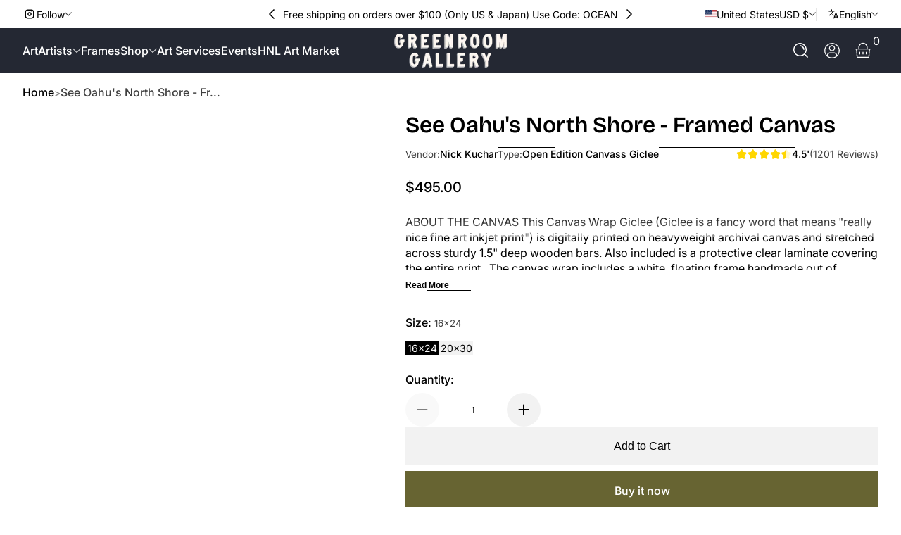

--- FILE ---
content_type: text/html; charset=utf-8
request_url: https://greenroomhawaii.com/products/copy-of-surf-at-queens-framed-canvas
body_size: 60914
content:

<!doctype html>
<html
  class="no-js"
  lang="en"
  
>
  <head>
    <meta charset="utf-8">
    <meta http-equiv="X-UA-Compatible" content="IE=edge,chrome=1">
    <meta name="viewport" content="width=device-width, initial-scale=1.0">
    <meta name="theme-color" content="#ffffff">
    <link rel="canonical" href="https://greenroomhawaii.com/products/copy-of-surf-at-queens-framed-canvas">
    <link rel="preconnect" href="https://cdn.shopify.com" crossorigin><title>
      See Oahu&#39;s North Shore - Framed Canvas
 &ndash; GREENROOM Gallery Hawaii</title><meta name="description" content="ABOUT THE CANVAS This Canvas Wrap Giclee (Giclee is a fancy word that means &quot;really nice fine art inkjet print&quot;) is digitally printed on heavyweight archival canvas and stretched across sturdy 1.5&quot; deep wooden bars. Also included is a protective clear laminate covering the entire print.  The canvas wrap includes a whit">


<meta property="og:site_name" content="GREENROOM Gallery Hawaii">
<meta property="og:url" content="https://greenroomhawaii.com/products/copy-of-surf-at-queens-framed-canvas">
<meta property="og:title" content="See Oahu&#39;s North Shore - Framed Canvas">
<meta property="og:type" content="product">
<meta property="og:description" content="ABOUT THE CANVAS This Canvas Wrap Giclee (Giclee is a fancy word that means &quot;really nice fine art inkjet print&quot;) is digitally printed on heavyweight archival canvas and stretched across sturdy 1.5&quot; deep wooden bars. Also included is a protective clear laminate covering the entire print.  The canvas wrap includes a whit"><meta property="og:image" content="http://greenroomhawaii.com/cdn/shop/products/Screen_Shot_2019-07-29_at_1.29.24_PM.png?v=1571438556">
  <meta property="og:image:secure_url" content="https://greenroomhawaii.com/cdn/shop/products/Screen_Shot_2019-07-29_at_1.29.24_PM.png?v=1571438556">
  <meta property="og:image:width" content="557">
  <meta property="og:image:height" content="556"><meta property="og:price:amount" content="495.00">
  <meta property="og:price:currency" content="USD"><meta name="twitter:card" content="summary_large_image">
<meta name="twitter:title" content="See Oahu&#39;s North Shore - Framed Canvas">
<meta name="twitter:description" content="ABOUT THE CANVAS This Canvas Wrap Giclee (Giclee is a fancy word that means &quot;really nice fine art inkjet print&quot;) is digitally printed on heavyweight archival canvas and stretched across sturdy 1.5&quot; deep wooden bars. Also included is a protective clear laminate covering the entire print.  The canvas wrap includes a whit">


    <script src="//greenroomhawaii.com/cdn/shop/t/31/assets/global.js?v=130459188134349273071767139130" defer="defer"></script><script src="//greenroomhawaii.com/cdn/shop/t/31/assets/animations.js?v=13981969454044038861767139130" defer="defer"></script><script src="//greenroomhawaii.com/cdn/shop/t/31/assets/slider.js?v=61258441793089508021767139131" defer="defer"></script>
    <script src="//greenroomhawaii.com/cdn/shop/t/31/assets/scrollable-content-viewer.js?v=135573354831220856101767139131" defer="defer"></script>
    <script src="//greenroomhawaii.com/cdn/shop/t/31/assets/main-search.js?v=162881298558996738991767139130" defer="defer"></script>
    <script src="//greenroomhawaii.com/cdn/shop/t/31/assets/product-form.js?v=63881564847630906651767139131" defer="defer"></script><script src="//greenroomhawaii.com/cdn/shop/t/31/assets/confetti.js?v=97869789912092450461767139130" defer></script><script>window.performance && window.performance.mark && window.performance.mark('shopify.content_for_header.start');</script><meta id="shopify-digital-wallet" name="shopify-digital-wallet" content="/1965000/digital_wallets/dialog">
<meta name="shopify-checkout-api-token" content="76c45e0afaf06d5483e27b0cd281d305">
<meta id="in-context-paypal-metadata" data-shop-id="1965000" data-venmo-supported="false" data-environment="production" data-locale="en_US" data-paypal-v4="true" data-currency="USD">
<link rel="alternate" hreflang="x-default" href="https://greenroomhawaii.com/products/copy-of-surf-at-queens-framed-canvas">
<link rel="alternate" hreflang="en" href="https://greenroomhawaii.com/products/copy-of-surf-at-queens-framed-canvas">
<link rel="alternate" hreflang="ja" href="https://greenroomhawaii.com/ja/products/copy-of-surf-at-queens-framed-canvas">
<link rel="alternate" type="application/json+oembed" href="https://greenroomhawaii.com/products/copy-of-surf-at-queens-framed-canvas.oembed">
<script async="async" src="/checkouts/internal/preloads.js?locale=en-US"></script>
<link rel="preconnect" href="https://shop.app" crossorigin="anonymous">
<script async="async" src="https://shop.app/checkouts/internal/preloads.js?locale=en-US&shop_id=1965000" crossorigin="anonymous"></script>
<script id="apple-pay-shop-capabilities" type="application/json">{"shopId":1965000,"countryCode":"US","currencyCode":"USD","merchantCapabilities":["supports3DS"],"merchantId":"gid:\/\/shopify\/Shop\/1965000","merchantName":"GREENROOM Gallery Hawaii","requiredBillingContactFields":["postalAddress","email","phone"],"requiredShippingContactFields":["postalAddress","email","phone"],"shippingType":"shipping","supportedNetworks":["visa","masterCard","amex","discover","elo","jcb"],"total":{"type":"pending","label":"GREENROOM Gallery Hawaii","amount":"1.00"},"shopifyPaymentsEnabled":true,"supportsSubscriptions":true}</script>
<script id="shopify-features" type="application/json">{"accessToken":"76c45e0afaf06d5483e27b0cd281d305","betas":["rich-media-storefront-analytics"],"domain":"greenroomhawaii.com","predictiveSearch":true,"shopId":1965000,"locale":"en"}</script>
<script>var Shopify = Shopify || {};
Shopify.shop = "greenroom-hawaii.myshopify.com";
Shopify.locale = "en";
Shopify.currency = {"active":"USD","rate":"1.0"};
Shopify.country = "US";
Shopify.theme = {"name":"Florona","id":152151883941,"schema_name":"Krank","schema_version":"1.1.2","theme_store_id":3754,"role":"main"};
Shopify.theme.handle = "null";
Shopify.theme.style = {"id":null,"handle":null};
Shopify.cdnHost = "greenroomhawaii.com/cdn";
Shopify.routes = Shopify.routes || {};
Shopify.routes.root = "/";</script>
<script type="module">!function(o){(o.Shopify=o.Shopify||{}).modules=!0}(window);</script>
<script>!function(o){function n(){var o=[];function n(){o.push(Array.prototype.slice.apply(arguments))}return n.q=o,n}var t=o.Shopify=o.Shopify||{};t.loadFeatures=n(),t.autoloadFeatures=n()}(window);</script>
<script>
  window.ShopifyPay = window.ShopifyPay || {};
  window.ShopifyPay.apiHost = "shop.app\/pay";
  window.ShopifyPay.redirectState = null;
</script>
<script id="shop-js-analytics" type="application/json">{"pageType":"product"}</script>
<script defer="defer" async type="module" src="//greenroomhawaii.com/cdn/shopifycloud/shop-js/modules/v2/client.init-shop-cart-sync_BApSsMSl.en.esm.js"></script>
<script defer="defer" async type="module" src="//greenroomhawaii.com/cdn/shopifycloud/shop-js/modules/v2/chunk.common_CBoos6YZ.esm.js"></script>
<script type="module">
  await import("//greenroomhawaii.com/cdn/shopifycloud/shop-js/modules/v2/client.init-shop-cart-sync_BApSsMSl.en.esm.js");
await import("//greenroomhawaii.com/cdn/shopifycloud/shop-js/modules/v2/chunk.common_CBoos6YZ.esm.js");

  window.Shopify.SignInWithShop?.initShopCartSync?.({"fedCMEnabled":true,"windoidEnabled":true});

</script>
<script defer="defer" async type="module" src="//greenroomhawaii.com/cdn/shopifycloud/shop-js/modules/v2/client.payment-terms_BHOWV7U_.en.esm.js"></script>
<script defer="defer" async type="module" src="//greenroomhawaii.com/cdn/shopifycloud/shop-js/modules/v2/chunk.common_CBoos6YZ.esm.js"></script>
<script defer="defer" async type="module" src="//greenroomhawaii.com/cdn/shopifycloud/shop-js/modules/v2/chunk.modal_Bu1hFZFC.esm.js"></script>
<script type="module">
  await import("//greenroomhawaii.com/cdn/shopifycloud/shop-js/modules/v2/client.payment-terms_BHOWV7U_.en.esm.js");
await import("//greenroomhawaii.com/cdn/shopifycloud/shop-js/modules/v2/chunk.common_CBoos6YZ.esm.js");
await import("//greenroomhawaii.com/cdn/shopifycloud/shop-js/modules/v2/chunk.modal_Bu1hFZFC.esm.js");

  
</script>
<script>
  window.Shopify = window.Shopify || {};
  if (!window.Shopify.featureAssets) window.Shopify.featureAssets = {};
  window.Shopify.featureAssets['shop-js'] = {"shop-cart-sync":["modules/v2/client.shop-cart-sync_DJczDl9f.en.esm.js","modules/v2/chunk.common_CBoos6YZ.esm.js"],"init-fed-cm":["modules/v2/client.init-fed-cm_BzwGC0Wi.en.esm.js","modules/v2/chunk.common_CBoos6YZ.esm.js"],"init-windoid":["modules/v2/client.init-windoid_BS26ThXS.en.esm.js","modules/v2/chunk.common_CBoos6YZ.esm.js"],"init-shop-email-lookup-coordinator":["modules/v2/client.init-shop-email-lookup-coordinator_DFwWcvrS.en.esm.js","modules/v2/chunk.common_CBoos6YZ.esm.js"],"shop-cash-offers":["modules/v2/client.shop-cash-offers_DthCPNIO.en.esm.js","modules/v2/chunk.common_CBoos6YZ.esm.js","modules/v2/chunk.modal_Bu1hFZFC.esm.js"],"shop-button":["modules/v2/client.shop-button_D_JX508o.en.esm.js","modules/v2/chunk.common_CBoos6YZ.esm.js"],"shop-toast-manager":["modules/v2/client.shop-toast-manager_tEhgP2F9.en.esm.js","modules/v2/chunk.common_CBoos6YZ.esm.js"],"avatar":["modules/v2/client.avatar_BTnouDA3.en.esm.js"],"pay-button":["modules/v2/client.pay-button_BuNmcIr_.en.esm.js","modules/v2/chunk.common_CBoos6YZ.esm.js"],"init-shop-cart-sync":["modules/v2/client.init-shop-cart-sync_BApSsMSl.en.esm.js","modules/v2/chunk.common_CBoos6YZ.esm.js"],"shop-login-button":["modules/v2/client.shop-login-button_DwLgFT0K.en.esm.js","modules/v2/chunk.common_CBoos6YZ.esm.js","modules/v2/chunk.modal_Bu1hFZFC.esm.js"],"init-customer-accounts-sign-up":["modules/v2/client.init-customer-accounts-sign-up_TlVCiykN.en.esm.js","modules/v2/client.shop-login-button_DwLgFT0K.en.esm.js","modules/v2/chunk.common_CBoos6YZ.esm.js","modules/v2/chunk.modal_Bu1hFZFC.esm.js"],"init-shop-for-new-customer-accounts":["modules/v2/client.init-shop-for-new-customer-accounts_DrjXSI53.en.esm.js","modules/v2/client.shop-login-button_DwLgFT0K.en.esm.js","modules/v2/chunk.common_CBoos6YZ.esm.js","modules/v2/chunk.modal_Bu1hFZFC.esm.js"],"init-customer-accounts":["modules/v2/client.init-customer-accounts_C0Oh2ljF.en.esm.js","modules/v2/client.shop-login-button_DwLgFT0K.en.esm.js","modules/v2/chunk.common_CBoos6YZ.esm.js","modules/v2/chunk.modal_Bu1hFZFC.esm.js"],"shop-follow-button":["modules/v2/client.shop-follow-button_C5D3XtBb.en.esm.js","modules/v2/chunk.common_CBoos6YZ.esm.js","modules/v2/chunk.modal_Bu1hFZFC.esm.js"],"checkout-modal":["modules/v2/client.checkout-modal_8TC_1FUY.en.esm.js","modules/v2/chunk.common_CBoos6YZ.esm.js","modules/v2/chunk.modal_Bu1hFZFC.esm.js"],"lead-capture":["modules/v2/client.lead-capture_D-pmUjp9.en.esm.js","modules/v2/chunk.common_CBoos6YZ.esm.js","modules/v2/chunk.modal_Bu1hFZFC.esm.js"],"shop-login":["modules/v2/client.shop-login_BmtnoEUo.en.esm.js","modules/v2/chunk.common_CBoos6YZ.esm.js","modules/v2/chunk.modal_Bu1hFZFC.esm.js"],"payment-terms":["modules/v2/client.payment-terms_BHOWV7U_.en.esm.js","modules/v2/chunk.common_CBoos6YZ.esm.js","modules/v2/chunk.modal_Bu1hFZFC.esm.js"]};
</script>
<script>(function() {
  var isLoaded = false;
  function asyncLoad() {
    if (isLoaded) return;
    isLoaded = true;
    var urls = ["https:\/\/chimpstatic.com\/mcjs-connected\/js\/users\/11f3f4905b2db4e8130e46513\/3c09f661d9a007c361c16f6e3.js?shop=greenroom-hawaii.myshopify.com","https:\/\/chimpstatic.com\/mcjs-connected\/js\/users\/11f3f4905b2db4e8130e46513\/158c1de5e039ce56fb0268664.js?shop=greenroom-hawaii.myshopify.com"];
    for (var i = 0; i < urls.length; i++) {
      var s = document.createElement('script');
      s.type = 'text/javascript';
      s.async = true;
      s.src = urls[i];
      var x = document.getElementsByTagName('script')[0];
      x.parentNode.insertBefore(s, x);
    }
  };
  if(window.attachEvent) {
    window.attachEvent('onload', asyncLoad);
  } else {
    window.addEventListener('load', asyncLoad, false);
  }
})();</script>
<script id="__st">var __st={"a":1965000,"offset":-36000,"reqid":"c75dfbdc-f41e-435b-960e-d33b62617f86-1768928604","pageurl":"greenroomhawaii.com\/products\/copy-of-surf-at-queens-framed-canvas","u":"faba1d3f42ae","p":"product","rtyp":"product","rid":3774664179764};</script>
<script>window.ShopifyPaypalV4VisibilityTracking = true;</script>
<script id="captcha-bootstrap">!function(){'use strict';const t='contact',e='account',n='new_comment',o=[[t,t],['blogs',n],['comments',n],[t,'customer']],c=[[e,'customer_login'],[e,'guest_login'],[e,'recover_customer_password'],[e,'create_customer']],r=t=>t.map((([t,e])=>`form[action*='/${t}']:not([data-nocaptcha='true']) input[name='form_type'][value='${e}']`)).join(','),a=t=>()=>t?[...document.querySelectorAll(t)].map((t=>t.form)):[];function s(){const t=[...o],e=r(t);return a(e)}const i='password',u='form_key',d=['recaptcha-v3-token','g-recaptcha-response','h-captcha-response',i],f=()=>{try{return window.sessionStorage}catch{return}},m='__shopify_v',_=t=>t.elements[u];function p(t,e,n=!1){try{const o=window.sessionStorage,c=JSON.parse(o.getItem(e)),{data:r}=function(t){const{data:e,action:n}=t;return t[m]||n?{data:e,action:n}:{data:t,action:n}}(c);for(const[e,n]of Object.entries(r))t.elements[e]&&(t.elements[e].value=n);n&&o.removeItem(e)}catch(o){console.error('form repopulation failed',{error:o})}}const l='form_type',E='cptcha';function T(t){t.dataset[E]=!0}const w=window,h=w.document,L='Shopify',v='ce_forms',y='captcha';let A=!1;((t,e)=>{const n=(g='f06e6c50-85a8-45c8-87d0-21a2b65856fe',I='https://cdn.shopify.com/shopifycloud/storefront-forms-hcaptcha/ce_storefront_forms_captcha_hcaptcha.v1.5.2.iife.js',D={infoText:'Protected by hCaptcha',privacyText:'Privacy',termsText:'Terms'},(t,e,n)=>{const o=w[L][v],c=o.bindForm;if(c)return c(t,g,e,D).then(n);var r;o.q.push([[t,g,e,D],n]),r=I,A||(h.body.append(Object.assign(h.createElement('script'),{id:'captcha-provider',async:!0,src:r})),A=!0)});var g,I,D;w[L]=w[L]||{},w[L][v]=w[L][v]||{},w[L][v].q=[],w[L][y]=w[L][y]||{},w[L][y].protect=function(t,e){n(t,void 0,e),T(t)},Object.freeze(w[L][y]),function(t,e,n,w,h,L){const[v,y,A,g]=function(t,e,n){const i=e?o:[],u=t?c:[],d=[...i,...u],f=r(d),m=r(i),_=r(d.filter((([t,e])=>n.includes(e))));return[a(f),a(m),a(_),s()]}(w,h,L),I=t=>{const e=t.target;return e instanceof HTMLFormElement?e:e&&e.form},D=t=>v().includes(t);t.addEventListener('submit',(t=>{const e=I(t);if(!e)return;const n=D(e)&&!e.dataset.hcaptchaBound&&!e.dataset.recaptchaBound,o=_(e),c=g().includes(e)&&(!o||!o.value);(n||c)&&t.preventDefault(),c&&!n&&(function(t){try{if(!f())return;!function(t){const e=f();if(!e)return;const n=_(t);if(!n)return;const o=n.value;o&&e.removeItem(o)}(t);const e=Array.from(Array(32),(()=>Math.random().toString(36)[2])).join('');!function(t,e){_(t)||t.append(Object.assign(document.createElement('input'),{type:'hidden',name:u})),t.elements[u].value=e}(t,e),function(t,e){const n=f();if(!n)return;const o=[...t.querySelectorAll(`input[type='${i}']`)].map((({name:t})=>t)),c=[...d,...o],r={};for(const[a,s]of new FormData(t).entries())c.includes(a)||(r[a]=s);n.setItem(e,JSON.stringify({[m]:1,action:t.action,data:r}))}(t,e)}catch(e){console.error('failed to persist form',e)}}(e),e.submit())}));const S=(t,e)=>{t&&!t.dataset[E]&&(n(t,e.some((e=>e===t))),T(t))};for(const o of['focusin','change'])t.addEventListener(o,(t=>{const e=I(t);D(e)&&S(e,y())}));const B=e.get('form_key'),M=e.get(l),P=B&&M;t.addEventListener('DOMContentLoaded',(()=>{const t=y();if(P)for(const e of t)e.elements[l].value===M&&p(e,B);[...new Set([...A(),...v().filter((t=>'true'===t.dataset.shopifyCaptcha))])].forEach((e=>S(e,t)))}))}(h,new URLSearchParams(w.location.search),n,t,e,['guest_login'])})(!0,!0)}();</script>
<script integrity="sha256-4kQ18oKyAcykRKYeNunJcIwy7WH5gtpwJnB7kiuLZ1E=" data-source-attribution="shopify.loadfeatures" defer="defer" src="//greenroomhawaii.com/cdn/shopifycloud/storefront/assets/storefront/load_feature-a0a9edcb.js" crossorigin="anonymous"></script>
<script crossorigin="anonymous" defer="defer" src="//greenroomhawaii.com/cdn/shopifycloud/storefront/assets/shopify_pay/storefront-65b4c6d7.js?v=20250812"></script>
<script data-source-attribution="shopify.dynamic_checkout.dynamic.init">var Shopify=Shopify||{};Shopify.PaymentButton=Shopify.PaymentButton||{isStorefrontPortableWallets:!0,init:function(){window.Shopify.PaymentButton.init=function(){};var t=document.createElement("script");t.src="https://greenroomhawaii.com/cdn/shopifycloud/portable-wallets/latest/portable-wallets.en.js",t.type="module",document.head.appendChild(t)}};
</script>
<script data-source-attribution="shopify.dynamic_checkout.buyer_consent">
  function portableWalletsHideBuyerConsent(e){var t=document.getElementById("shopify-buyer-consent"),n=document.getElementById("shopify-subscription-policy-button");t&&n&&(t.classList.add("hidden"),t.setAttribute("aria-hidden","true"),n.removeEventListener("click",e))}function portableWalletsShowBuyerConsent(e){var t=document.getElementById("shopify-buyer-consent"),n=document.getElementById("shopify-subscription-policy-button");t&&n&&(t.classList.remove("hidden"),t.removeAttribute("aria-hidden"),n.addEventListener("click",e))}window.Shopify?.PaymentButton&&(window.Shopify.PaymentButton.hideBuyerConsent=portableWalletsHideBuyerConsent,window.Shopify.PaymentButton.showBuyerConsent=portableWalletsShowBuyerConsent);
</script>
<script>
  function portableWalletsCleanup(e){e&&e.src&&console.error("Failed to load portable wallets script "+e.src);var t=document.querySelectorAll("shopify-accelerated-checkout .shopify-payment-button__skeleton, shopify-accelerated-checkout-cart .wallet-cart-button__skeleton"),e=document.getElementById("shopify-buyer-consent");for(let e=0;e<t.length;e++)t[e].remove();e&&e.remove()}function portableWalletsNotLoadedAsModule(e){e instanceof ErrorEvent&&"string"==typeof e.message&&e.message.includes("import.meta")&&"string"==typeof e.filename&&e.filename.includes("portable-wallets")&&(window.removeEventListener("error",portableWalletsNotLoadedAsModule),window.Shopify.PaymentButton.failedToLoad=e,"loading"===document.readyState?document.addEventListener("DOMContentLoaded",window.Shopify.PaymentButton.init):window.Shopify.PaymentButton.init())}window.addEventListener("error",portableWalletsNotLoadedAsModule);
</script>

<script type="module" src="https://greenroomhawaii.com/cdn/shopifycloud/portable-wallets/latest/portable-wallets.en.js" onError="portableWalletsCleanup(this)" crossorigin="anonymous"></script>
<script nomodule>
  document.addEventListener("DOMContentLoaded", portableWalletsCleanup);
</script>

<link id="shopify-accelerated-checkout-styles" rel="stylesheet" media="screen" href="https://greenroomhawaii.com/cdn/shopifycloud/portable-wallets/latest/accelerated-checkout-backwards-compat.css" crossorigin="anonymous">
<style id="shopify-accelerated-checkout-cart">
        #shopify-buyer-consent {
  margin-top: 1em;
  display: inline-block;
  width: 100%;
}

#shopify-buyer-consent.hidden {
  display: none;
}

#shopify-subscription-policy-button {
  background: none;
  border: none;
  padding: 0;
  text-decoration: underline;
  font-size: inherit;
  cursor: pointer;
}

#shopify-subscription-policy-button::before {
  box-shadow: none;
}

      </style>

<script>window.performance && window.performance.mark && window.performance.mark('shopify.content_for_header.end');</script>
<link rel="preconnect" href="https://fonts.shopifycdn.com" crossorigin>
      <link rel="preload" as="font" href="//greenroomhawaii.com/cdn/fonts/inter/inter_n4.b2a3f24c19b4de56e8871f609e73ca7f6d2e2bb9.woff2" type="font/woff2" crossorigin>
      
      
<style data-shopify>@font-face {
  font-family: Inter;
  font-weight: 400;
  font-style: normal;
  font-display: swap;
  src: url("//greenroomhawaii.com/cdn/fonts/inter/inter_n4.b2a3f24c19b4de56e8871f609e73ca7f6d2e2bb9.woff2") format("woff2"),
       url("//greenroomhawaii.com/cdn/fonts/inter/inter_n4.af8052d517e0c9ffac7b814872cecc27ae1fa132.woff") format("woff");
}

        @font-face {
  font-family: Inter;
  font-weight: 100;
  font-style: normal;
  font-display: swap;
  src: url("//greenroomhawaii.com/cdn/fonts/inter/inter_n1.d6922fc1524d5070cfbded04544fe03b84246904.woff2") format("woff2"),
       url("//greenroomhawaii.com/cdn/fonts/inter/inter_n1.4a488d8300a3cf27d2b5e3a3b05110d1df51da98.woff") format("woff");
}

        @font-face {
  font-family: Inter;
  font-weight: 300;
  font-style: normal;
  font-display: swap;
  src: url("//greenroomhawaii.com/cdn/fonts/inter/inter_n3.6faba940d2e90c9f1c2e0c5c2750b84af59fecc0.woff2") format("woff2"),
       url("//greenroomhawaii.com/cdn/fonts/inter/inter_n3.413aa818ec2103383c4ac7c3744c464d04b4db49.woff") format("woff");
}

        @font-face {
  font-family: Inter;
  font-weight: 500;
  font-style: normal;
  font-display: swap;
  src: url("//greenroomhawaii.com/cdn/fonts/inter/inter_n5.d7101d5e168594dd06f56f290dd759fba5431d97.woff2") format("woff2"),
       url("//greenroomhawaii.com/cdn/fonts/inter/inter_n5.5332a76bbd27da00474c136abb1ca3cbbf259068.woff") format("woff");
}

        @font-face {
  font-family: Inter;
  font-weight: 700;
  font-style: normal;
  font-display: swap;
  src: url("//greenroomhawaii.com/cdn/fonts/inter/inter_n7.02711e6b374660cfc7915d1afc1c204e633421e4.woff2") format("woff2"),
       url("//greenroomhawaii.com/cdn/fonts/inter/inter_n7.6dab87426f6b8813070abd79972ceaf2f8d3b012.woff") format("woff");
}

        @font-face {
  font-family: Inter;
  font-weight: 900;
  font-style: normal;
  font-display: swap;
  src: url("//greenroomhawaii.com/cdn/fonts/inter/inter_n9.5eeac4b640934cb12c98bb58e5b212c8a842a731.woff2") format("woff2"),
       url("//greenroomhawaii.com/cdn/fonts/inter/inter_n9.a68b28f7e46ea1faab81e409809ee4919dd6e3f0.woff") format("woff");
}

        @font-face {
  font-family: Inter;
  font-weight: 400;
  font-style: italic;
  font-display: swap;
  src: url("//greenroomhawaii.com/cdn/fonts/inter/inter_i4.feae1981dda792ab80d117249d9c7e0f1017e5b3.woff2") format("woff2"),
       url("//greenroomhawaii.com/cdn/fonts/inter/inter_i4.62773b7113d5e5f02c71486623cf828884c85c6e.woff") format("woff");
}

        @font-face {
  font-family: Inter;
  font-weight: 700;
  font-style: italic;
  font-display: swap;
  src: url("//greenroomhawaii.com/cdn/fonts/inter/inter_i7.b377bcd4cc0f160622a22d638ae7e2cd9b86ea4c.woff2") format("woff2"),
       url("//greenroomhawaii.com/cdn/fonts/inter/inter_i7.7c69a6a34e3bb44fcf6f975857e13b9a9b25beb4.woff") format("woff");
}

</style>
      <link rel="preload" as="font" href="//greenroomhawaii.com/cdn/fonts/bricolage_grotesque/bricolagegrotesque_n6.17eeb21593c407cef2956fb34ef1600d7c579b0c.woff2" type="font/woff2" crossorigin>
      
      
<style data-shopify>@font-face {
  font-family: "Bricolage Grotesque";
  font-weight: 600;
  font-style: normal;
  font-display: swap;
  src: url("//greenroomhawaii.com/cdn/fonts/bricolage_grotesque/bricolagegrotesque_n6.17eeb21593c407cef2956fb34ef1600d7c579b0c.woff2") format("woff2"),
       url("//greenroomhawaii.com/cdn/fonts/bricolage_grotesque/bricolagegrotesque_n6.730eb5f49d56c0f7b763727330354d7315ee8a60.woff") format("woff");
}

        
        @font-face {
  font-family: "Bricolage Grotesque";
  font-weight: 300;
  font-style: normal;
  font-display: swap;
  src: url("//greenroomhawaii.com/cdn/fonts/bricolage_grotesque/bricolagegrotesque_n3.14730caa762e572ef725b3ec4def88c2c8dcb829.woff2") format("woff2"),
       url("//greenroomhawaii.com/cdn/fonts/bricolage_grotesque/bricolagegrotesque_n3.c2de33d6aed9dbb61b74c2894b2a08e7fcc5c884.woff") format("woff");
}

        @font-face {
  font-family: "Bricolage Grotesque";
  font-weight: 700;
  font-style: normal;
  font-display: swap;
  src: url("//greenroomhawaii.com/cdn/fonts/bricolage_grotesque/bricolagegrotesque_n7.de5675dd7a8e145fdc4cb2cfe67a16cb085528d0.woff2") format("woff2"),
       url("//greenroomhawaii.com/cdn/fonts/bricolage_grotesque/bricolagegrotesque_n7.d701b766b46c76aceb10c78473f491dff9b09e5e.woff") format("woff");
}

        
</style>
      <link rel="preload" as="font" href="//greenroomhawaii.com/cdn/fonts/cedarville_cursive/cedarvillecursive_n4.8314fa4d4b3cd48e45390e0262d610be3e7c8f9f.woff2" type="font/woff2" crossorigin>
      
      
<style data-shopify>@font-face {
  font-family: "Cedarville Cursive";
  font-weight: 400;
  font-style: normal;
  font-display: swap;
  src: url("//greenroomhawaii.com/cdn/fonts/cedarville_cursive/cedarvillecursive_n4.8314fa4d4b3cd48e45390e0262d610be3e7c8f9f.woff2") format("woff2"),
       url("//greenroomhawaii.com/cdn/fonts/cedarville_cursive/cedarvillecursive_n4.cca42c431f388be0aaaf8bbe37efb75d804408e7.woff") format("woff");
}

        
        
        
        
</style><style data-shopify>
      


        .color-scheme-1 {
        --color-background: 255,255,255;
        
        --color-foreground: 0,0,0;
        --color-sale-price: 174,0,0;
        --color-rating-star: 255,214,0;

        --color-shadow: 0,0,0;
        --color-light: 255,255,255;
        --color-button: 103,100,50;
        --color-button-text: 255,255,255;
        --color-secondary-button: 36,40,51;
        --color-secondary-button-text: 255,255,255;
        --color-outline: 0,0,0;
        }

        .color-scheme-2 {
        --color-background: 247,244,236;
        
        --color-foreground: 18,18,18;
        --color-sale-price: 255,0,0;
        --color-rating-star: 255,214,0;

        --color-shadow: 0,0,0;
        --color-light: 255,255,255;
        --color-button: 103,100,50;
        --color-button-text: 243,243,243;
        --color-secondary-button: 255,255,255;
        --color-secondary-button-text: 18,18,18;
        --color-outline: 18,18,18;
        }

        .color-scheme-3 {
        --color-background: 36,40,51;
        
        --color-foreground: 255,255,255;
        --color-sale-price: 255,255,255;
        --color-rating-star: 255,214,0;

        --color-shadow: 0,0,0;
        --color-light: 255,255,255;
        --color-button: 103,100,50;
        --color-button-text: 255,255,255;
        --color-secondary-button: 255,255,255;
        --color-secondary-button-text: 0,0,0;
        --color-outline: 255,255,255;
        }

        .color-scheme-4 {
        --color-background: 103,100,50;
        
        --color-foreground: 255,255,255;
        --color-sale-price: 255,0,0;
        --color-rating-star: 255,214,0;

        --color-shadow: 0,0,0;
        --color-light: 255,255,255;
        --color-button: 255,255,255;
        --color-button-text: 18,18,18;
        --color-secondary-button: 18,18,18;
        --color-secondary-button-text: 255,255,255;
        --color-outline: 255,255,255;
        }

        .color-scheme-5 {
        --color-background: 67,71,83;
        
        --color-foreground: 255,255,255;
        --color-sale-price: 255,255,255;
        --color-rating-star: 255,214,0;

        --color-shadow: 0,0,0;
        --color-light: 255,255,255;
        --color-button: 255,0,0;
        --color-button-text: 255,255,255;
        --color-secondary-button: 18,18,18;
        --color-secondary-button-text: 255,255,255;
        --color-outline: 255,255,255;
        }

        .color-scheme-6 {
        --color-background: 0,93,1;
        
        --color-foreground: 255,255,255;
        --color-sale-price: 255,0,0;
        --color-rating-star: 255,214,0;

        --color-shadow: 0,0,0;
        --color-light: 255,255,255;
        --color-button: 18,18,18;
        --color-button-text: 255,255,255;
        --color-secondary-button: 255,0,0;
        --color-secondary-button-text: 255,255,255;
        --color-outline: 255,255,255;
        }

        .color-scheme-7 {
        --color-background: 249,249,249;
        
        --color-foreground: 18,18,18;
        --color-sale-price: 255,0,0;
        --color-rating-star: 255,214,0;

        --color-shadow: 0,0,0;
        --color-light: 255,255,255;
        --color-button: 18,18,18;
        --color-button-text: 255,255,255;
        --color-secondary-button: 255,0,0;
        --color-secondary-button-text: 255,255,255;
        --color-outline: 18,18,18;
        }

        .color-scheme-8 {
        --color-background: 237,240,254;
        
        --color-foreground: 0,0,0;
        --color-sale-price: 174,0,0;
        --color-rating-star: 255,214,0;

        --color-shadow: 0,0,0;
        --color-light: 255,255,255;
        --color-button: 18,18,18;
        --color-button-text: 255,255,255;
        --color-secondary-button: 255,0,0;
        --color-secondary-button-text: 255,255,255;
        --color-outline: 0,0,0;
        }

        .color-scheme-9 {
        --color-background: 225,255,241;
        
        --color-foreground: 18,18,18;
        --color-sale-price: 174,0,0;
        --color-rating-star: 255,214,0;

        --color-shadow: 0,0,0;
        --color-light: 255,255,255;
        --color-button: 18,18,18;
        --color-button-text: 255,255,255;
        --color-secondary-button: 255,0,0;
        --color-secondary-button-text: 255,255,255;
        --color-outline: 18,18,18;
        }

      body, .color-scheme-1, .color-scheme-2, .color-scheme-3, .color-scheme-4, .color-scheme-5, .color-scheme-6, .color-scheme-7, .color-scheme-8, .color-scheme-9 {
      color: rgb(var(--color-foreground));
      background: rgba(var(--color-background), var(--alpha-background));
      }

      :root {
      --font-body-family: Inter, sans-serif;
      --font-body-style: normal;
      --font-body-weight: 400;
      --font-body-weight-bold: 700;
          --font-body-letter-spacing: normal;--font-heading-family: "Bricolage Grotesque", sans-serif;
      --font-heading-style: normal;
      --font-heading-weight: 600;
          --font-heading-letter-spacing: normal;--font-decorative-family: "Cedarville Cursive", cursive;
      --font-decorative-style: normal;
          --font-decorative-letter-spacing: normal;--sale-badge-background: 255, 0, 0;
      --sale-badge-foreground: 255, 255, 255;

      --new-badge-background: 255, 214, 0;
      --new-badge-foreground: 0, 0, 0;

      --preorder-badge-background: 51, 79, 180;
      --preorder-badge-foreground: 255, 255, 255;

      --color-error: 255, 0, 0;
      --color-warning: 255, 214, 0;
      --color-success: 12, 183, 113;

      
        --page-width: 1680px;
      
      }

      *,
      *::before,
      *::after {
      box-sizing: inherit;
      }

      html {
      box-sizing: border-box;
      font-size: 16px;
      height: 100%;
      -webkit-text-size-adjust: 100%; /* 防止 Safari 和 Chrome 自动调整文本大小 */
      text-size-adjust: 100%;
      }

      @media screen and (max-width: 749px) {
      html{
      font-size: 14px;
      }
      }

      body {
      display: flex;
      flex-flow: column;
      min-height: 100vh;
      margin: 0;
      line-height: 1.4;
      overflow-x: hidden;
      overflow-y: scroll;
      font-family: var(--font-body-family);
      font-style: var(--font-body-style);
      letter-spacing: var(--font-body-letter-spacing);
      font-weight: var(--font-body-weight);
      
      }

      main {
      flex: 1 1 auto;
      }
    </style>

    <script>
      document.documentElement.className = document.documentElement.className.replace('no-js', 'js');
      if (Shopify.designMode) {
        document.documentElement.classList.add('shopify-design-mode');
      }
    </script>

    <link href="//greenroomhawaii.com/cdn/shop/t/31/assets/style.css?v=9483904641646402631767657817" rel="stylesheet" type="text/css" media="all" />

    <link rel="stylesheet" href="//greenroomhawaii.com/cdn/shop/t/31/assets/component-card.css?v=161458067105539347631767139130" media="print" onload="this.media='all';"><link
        rel="stylesheet"
        href="//greenroomhawaii.com/cdn/shop/t/31/assets/component-predictive-search.css?v=70695498989901312441767139130"
        media="print"
        onload="this.media='all';"
      ><link href="https://monorail-edge.shopifysvc.com" rel="dns-prefetch">
<script>(function(){if ("sendBeacon" in navigator && "performance" in window) {try {var session_token_from_headers = performance.getEntriesByType('navigation')[0].serverTiming.find(x => x.name == '_s').description;} catch {var session_token_from_headers = undefined;}var session_cookie_matches = document.cookie.match(/_shopify_s=([^;]*)/);var session_token_from_cookie = session_cookie_matches && session_cookie_matches.length === 2 ? session_cookie_matches[1] : "";var session_token = session_token_from_headers || session_token_from_cookie || "";function handle_abandonment_event(e) {var entries = performance.getEntries().filter(function(entry) {return /monorail-edge.shopifysvc.com/.test(entry.name);});if (!window.abandonment_tracked && entries.length === 0) {window.abandonment_tracked = true;var currentMs = Date.now();var navigation_start = performance.timing.navigationStart;var payload = {shop_id: 1965000,url: window.location.href,navigation_start,duration: currentMs - navigation_start,session_token,page_type: "product"};window.navigator.sendBeacon("https://monorail-edge.shopifysvc.com/v1/produce", JSON.stringify({schema_id: "online_store_buyer_site_abandonment/1.1",payload: payload,metadata: {event_created_at_ms: currentMs,event_sent_at_ms: currentMs}}));}}window.addEventListener('pagehide', handle_abandonment_event);}}());</script>
<script id="web-pixels-manager-setup">(function e(e,d,r,n,o){if(void 0===o&&(o={}),!Boolean(null===(a=null===(i=window.Shopify)||void 0===i?void 0:i.analytics)||void 0===a?void 0:a.replayQueue)){var i,a;window.Shopify=window.Shopify||{};var t=window.Shopify;t.analytics=t.analytics||{};var s=t.analytics;s.replayQueue=[],s.publish=function(e,d,r){return s.replayQueue.push([e,d,r]),!0};try{self.performance.mark("wpm:start")}catch(e){}var l=function(){var e={modern:/Edge?\/(1{2}[4-9]|1[2-9]\d|[2-9]\d{2}|\d{4,})\.\d+(\.\d+|)|Firefox\/(1{2}[4-9]|1[2-9]\d|[2-9]\d{2}|\d{4,})\.\d+(\.\d+|)|Chrom(ium|e)\/(9{2}|\d{3,})\.\d+(\.\d+|)|(Maci|X1{2}).+ Version\/(15\.\d+|(1[6-9]|[2-9]\d|\d{3,})\.\d+)([,.]\d+|)( \(\w+\)|)( Mobile\/\w+|) Safari\/|Chrome.+OPR\/(9{2}|\d{3,})\.\d+\.\d+|(CPU[ +]OS|iPhone[ +]OS|CPU[ +]iPhone|CPU IPhone OS|CPU iPad OS)[ +]+(15[._]\d+|(1[6-9]|[2-9]\d|\d{3,})[._]\d+)([._]\d+|)|Android:?[ /-](13[3-9]|1[4-9]\d|[2-9]\d{2}|\d{4,})(\.\d+|)(\.\d+|)|Android.+Firefox\/(13[5-9]|1[4-9]\d|[2-9]\d{2}|\d{4,})\.\d+(\.\d+|)|Android.+Chrom(ium|e)\/(13[3-9]|1[4-9]\d|[2-9]\d{2}|\d{4,})\.\d+(\.\d+|)|SamsungBrowser\/([2-9]\d|\d{3,})\.\d+/,legacy:/Edge?\/(1[6-9]|[2-9]\d|\d{3,})\.\d+(\.\d+|)|Firefox\/(5[4-9]|[6-9]\d|\d{3,})\.\d+(\.\d+|)|Chrom(ium|e)\/(5[1-9]|[6-9]\d|\d{3,})\.\d+(\.\d+|)([\d.]+$|.*Safari\/(?![\d.]+ Edge\/[\d.]+$))|(Maci|X1{2}).+ Version\/(10\.\d+|(1[1-9]|[2-9]\d|\d{3,})\.\d+)([,.]\d+|)( \(\w+\)|)( Mobile\/\w+|) Safari\/|Chrome.+OPR\/(3[89]|[4-9]\d|\d{3,})\.\d+\.\d+|(CPU[ +]OS|iPhone[ +]OS|CPU[ +]iPhone|CPU IPhone OS|CPU iPad OS)[ +]+(10[._]\d+|(1[1-9]|[2-9]\d|\d{3,})[._]\d+)([._]\d+|)|Android:?[ /-](13[3-9]|1[4-9]\d|[2-9]\d{2}|\d{4,})(\.\d+|)(\.\d+|)|Mobile Safari.+OPR\/([89]\d|\d{3,})\.\d+\.\d+|Android.+Firefox\/(13[5-9]|1[4-9]\d|[2-9]\d{2}|\d{4,})\.\d+(\.\d+|)|Android.+Chrom(ium|e)\/(13[3-9]|1[4-9]\d|[2-9]\d{2}|\d{4,})\.\d+(\.\d+|)|Android.+(UC? ?Browser|UCWEB|U3)[ /]?(15\.([5-9]|\d{2,})|(1[6-9]|[2-9]\d|\d{3,})\.\d+)\.\d+|SamsungBrowser\/(5\.\d+|([6-9]|\d{2,})\.\d+)|Android.+MQ{2}Browser\/(14(\.(9|\d{2,})|)|(1[5-9]|[2-9]\d|\d{3,})(\.\d+|))(\.\d+|)|K[Aa][Ii]OS\/(3\.\d+|([4-9]|\d{2,})\.\d+)(\.\d+|)/},d=e.modern,r=e.legacy,n=navigator.userAgent;return n.match(d)?"modern":n.match(r)?"legacy":"unknown"}(),u="modern"===l?"modern":"legacy",c=(null!=n?n:{modern:"",legacy:""})[u],f=function(e){return[e.baseUrl,"/wpm","/b",e.hashVersion,"modern"===e.buildTarget?"m":"l",".js"].join("")}({baseUrl:d,hashVersion:r,buildTarget:u}),m=function(e){var d=e.version,r=e.bundleTarget,n=e.surface,o=e.pageUrl,i=e.monorailEndpoint;return{emit:function(e){var a=e.status,t=e.errorMsg,s=(new Date).getTime(),l=JSON.stringify({metadata:{event_sent_at_ms:s},events:[{schema_id:"web_pixels_manager_load/3.1",payload:{version:d,bundle_target:r,page_url:o,status:a,surface:n,error_msg:t},metadata:{event_created_at_ms:s}}]});if(!i)return console&&console.warn&&console.warn("[Web Pixels Manager] No Monorail endpoint provided, skipping logging."),!1;try{return self.navigator.sendBeacon.bind(self.navigator)(i,l)}catch(e){}var u=new XMLHttpRequest;try{return u.open("POST",i,!0),u.setRequestHeader("Content-Type","text/plain"),u.send(l),!0}catch(e){return console&&console.warn&&console.warn("[Web Pixels Manager] Got an unhandled error while logging to Monorail."),!1}}}}({version:r,bundleTarget:l,surface:e.surface,pageUrl:self.location.href,monorailEndpoint:e.monorailEndpoint});try{o.browserTarget=l,function(e){var d=e.src,r=e.async,n=void 0===r||r,o=e.onload,i=e.onerror,a=e.sri,t=e.scriptDataAttributes,s=void 0===t?{}:t,l=document.createElement("script"),u=document.querySelector("head"),c=document.querySelector("body");if(l.async=n,l.src=d,a&&(l.integrity=a,l.crossOrigin="anonymous"),s)for(var f in s)if(Object.prototype.hasOwnProperty.call(s,f))try{l.dataset[f]=s[f]}catch(e){}if(o&&l.addEventListener("load",o),i&&l.addEventListener("error",i),u)u.appendChild(l);else{if(!c)throw new Error("Did not find a head or body element to append the script");c.appendChild(l)}}({src:f,async:!0,onload:function(){if(!function(){var e,d;return Boolean(null===(d=null===(e=window.Shopify)||void 0===e?void 0:e.analytics)||void 0===d?void 0:d.initialized)}()){var d=window.webPixelsManager.init(e)||void 0;if(d){var r=window.Shopify.analytics;r.replayQueue.forEach((function(e){var r=e[0],n=e[1],o=e[2];d.publishCustomEvent(r,n,o)})),r.replayQueue=[],r.publish=d.publishCustomEvent,r.visitor=d.visitor,r.initialized=!0}}},onerror:function(){return m.emit({status:"failed",errorMsg:"".concat(f," has failed to load")})},sri:function(e){var d=/^sha384-[A-Za-z0-9+/=]+$/;return"string"==typeof e&&d.test(e)}(c)?c:"",scriptDataAttributes:o}),m.emit({status:"loading"})}catch(e){m.emit({status:"failed",errorMsg:(null==e?void 0:e.message)||"Unknown error"})}}})({shopId: 1965000,storefrontBaseUrl: "https://greenroomhawaii.com",extensionsBaseUrl: "https://extensions.shopifycdn.com/cdn/shopifycloud/web-pixels-manager",monorailEndpoint: "https://monorail-edge.shopifysvc.com/unstable/produce_batch",surface: "storefront-renderer",enabledBetaFlags: ["2dca8a86"],webPixelsConfigList: [{"id":"164266149","configuration":"{\"pixel_id\":\"693869384840014\",\"pixel_type\":\"facebook_pixel\",\"metaapp_system_user_token\":\"-\"}","eventPayloadVersion":"v1","runtimeContext":"OPEN","scriptVersion":"ca16bc87fe92b6042fbaa3acc2fbdaa6","type":"APP","apiClientId":2329312,"privacyPurposes":["ANALYTICS","MARKETING","SALE_OF_DATA"],"dataSharingAdjustments":{"protectedCustomerApprovalScopes":["read_customer_address","read_customer_email","read_customer_name","read_customer_personal_data","read_customer_phone"]}},{"id":"shopify-app-pixel","configuration":"{}","eventPayloadVersion":"v1","runtimeContext":"STRICT","scriptVersion":"0450","apiClientId":"shopify-pixel","type":"APP","privacyPurposes":["ANALYTICS","MARKETING"]},{"id":"shopify-custom-pixel","eventPayloadVersion":"v1","runtimeContext":"LAX","scriptVersion":"0450","apiClientId":"shopify-pixel","type":"CUSTOM","privacyPurposes":["ANALYTICS","MARKETING"]}],isMerchantRequest: false,initData: {"shop":{"name":"GREENROOM Gallery Hawaii","paymentSettings":{"currencyCode":"USD"},"myshopifyDomain":"greenroom-hawaii.myshopify.com","countryCode":"US","storefrontUrl":"https:\/\/greenroomhawaii.com"},"customer":null,"cart":null,"checkout":null,"productVariants":[{"price":{"amount":495.0,"currencyCode":"USD"},"product":{"title":"See Oahu's North Shore - Framed Canvas","vendor":"Nick Kuchar","id":"3774664179764","untranslatedTitle":"See Oahu's North Shore - Framed Canvas","url":"\/products\/copy-of-surf-at-queens-framed-canvas","type":"Open Edition Canvass Giclee"},"id":"29116287582260","image":{"src":"\/\/greenroomhawaii.com\/cdn\/shop\/products\/Screen_Shot_2019-07-29_at_1.29.24_PM.png?v=1571438556"},"sku":"","title":"16x24","untranslatedTitle":"16x24"},{"price":{"amount":695.0,"currencyCode":"USD"},"product":{"title":"See Oahu's North Shore - Framed Canvas","vendor":"Nick Kuchar","id":"3774664179764","untranslatedTitle":"See Oahu's North Shore - Framed Canvas","url":"\/products\/copy-of-surf-at-queens-framed-canvas","type":"Open Edition Canvass Giclee"},"id":"29116287615028","image":{"src":"\/\/greenroomhawaii.com\/cdn\/shop\/products\/Screen_Shot_2019-07-29_at_1.29.24_PM.png?v=1571438556"},"sku":"","title":"20x30","untranslatedTitle":"20x30"}],"purchasingCompany":null},},"https://greenroomhawaii.com/cdn","fcfee988w5aeb613cpc8e4bc33m6693e112",{"modern":"","legacy":""},{"shopId":"1965000","storefrontBaseUrl":"https:\/\/greenroomhawaii.com","extensionBaseUrl":"https:\/\/extensions.shopifycdn.com\/cdn\/shopifycloud\/web-pixels-manager","surface":"storefront-renderer","enabledBetaFlags":"[\"2dca8a86\"]","isMerchantRequest":"false","hashVersion":"fcfee988w5aeb613cpc8e4bc33m6693e112","publish":"custom","events":"[[\"page_viewed\",{}],[\"product_viewed\",{\"productVariant\":{\"price\":{\"amount\":495.0,\"currencyCode\":\"USD\"},\"product\":{\"title\":\"See Oahu's North Shore - Framed Canvas\",\"vendor\":\"Nick Kuchar\",\"id\":\"3774664179764\",\"untranslatedTitle\":\"See Oahu's North Shore - Framed Canvas\",\"url\":\"\/products\/copy-of-surf-at-queens-framed-canvas\",\"type\":\"Open Edition Canvass Giclee\"},\"id\":\"29116287582260\",\"image\":{\"src\":\"\/\/greenroomhawaii.com\/cdn\/shop\/products\/Screen_Shot_2019-07-29_at_1.29.24_PM.png?v=1571438556\"},\"sku\":\"\",\"title\":\"16x24\",\"untranslatedTitle\":\"16x24\"}}]]"});</script><script>
  window.ShopifyAnalytics = window.ShopifyAnalytics || {};
  window.ShopifyAnalytics.meta = window.ShopifyAnalytics.meta || {};
  window.ShopifyAnalytics.meta.currency = 'USD';
  var meta = {"product":{"id":3774664179764,"gid":"gid:\/\/shopify\/Product\/3774664179764","vendor":"Nick Kuchar","type":"Open Edition Canvass Giclee","handle":"copy-of-surf-at-queens-framed-canvas","variants":[{"id":29116287582260,"price":49500,"name":"See Oahu's North Shore - Framed Canvas - 16x24","public_title":"16x24","sku":""},{"id":29116287615028,"price":69500,"name":"See Oahu's North Shore - Framed Canvas - 20x30","public_title":"20x30","sku":""}],"remote":false},"page":{"pageType":"product","resourceType":"product","resourceId":3774664179764,"requestId":"c75dfbdc-f41e-435b-960e-d33b62617f86-1768928604"}};
  for (var attr in meta) {
    window.ShopifyAnalytics.meta[attr] = meta[attr];
  }
</script>
<script class="analytics">
  (function () {
    var customDocumentWrite = function(content) {
      var jquery = null;

      if (window.jQuery) {
        jquery = window.jQuery;
      } else if (window.Checkout && window.Checkout.$) {
        jquery = window.Checkout.$;
      }

      if (jquery) {
        jquery('body').append(content);
      }
    };

    var hasLoggedConversion = function(token) {
      if (token) {
        return document.cookie.indexOf('loggedConversion=' + token) !== -1;
      }
      return false;
    }

    var setCookieIfConversion = function(token) {
      if (token) {
        var twoMonthsFromNow = new Date(Date.now());
        twoMonthsFromNow.setMonth(twoMonthsFromNow.getMonth() + 2);

        document.cookie = 'loggedConversion=' + token + '; expires=' + twoMonthsFromNow;
      }
    }

    var trekkie = window.ShopifyAnalytics.lib = window.trekkie = window.trekkie || [];
    if (trekkie.integrations) {
      return;
    }
    trekkie.methods = [
      'identify',
      'page',
      'ready',
      'track',
      'trackForm',
      'trackLink'
    ];
    trekkie.factory = function(method) {
      return function() {
        var args = Array.prototype.slice.call(arguments);
        args.unshift(method);
        trekkie.push(args);
        return trekkie;
      };
    };
    for (var i = 0; i < trekkie.methods.length; i++) {
      var key = trekkie.methods[i];
      trekkie[key] = trekkie.factory(key);
    }
    trekkie.load = function(config) {
      trekkie.config = config || {};
      trekkie.config.initialDocumentCookie = document.cookie;
      var first = document.getElementsByTagName('script')[0];
      var script = document.createElement('script');
      script.type = 'text/javascript';
      script.onerror = function(e) {
        var scriptFallback = document.createElement('script');
        scriptFallback.type = 'text/javascript';
        scriptFallback.onerror = function(error) {
                var Monorail = {
      produce: function produce(monorailDomain, schemaId, payload) {
        var currentMs = new Date().getTime();
        var event = {
          schema_id: schemaId,
          payload: payload,
          metadata: {
            event_created_at_ms: currentMs,
            event_sent_at_ms: currentMs
          }
        };
        return Monorail.sendRequest("https://" + monorailDomain + "/v1/produce", JSON.stringify(event));
      },
      sendRequest: function sendRequest(endpointUrl, payload) {
        // Try the sendBeacon API
        if (window && window.navigator && typeof window.navigator.sendBeacon === 'function' && typeof window.Blob === 'function' && !Monorail.isIos12()) {
          var blobData = new window.Blob([payload], {
            type: 'text/plain'
          });

          if (window.navigator.sendBeacon(endpointUrl, blobData)) {
            return true;
          } // sendBeacon was not successful

        } // XHR beacon

        var xhr = new XMLHttpRequest();

        try {
          xhr.open('POST', endpointUrl);
          xhr.setRequestHeader('Content-Type', 'text/plain');
          xhr.send(payload);
        } catch (e) {
          console.log(e);
        }

        return false;
      },
      isIos12: function isIos12() {
        return window.navigator.userAgent.lastIndexOf('iPhone; CPU iPhone OS 12_') !== -1 || window.navigator.userAgent.lastIndexOf('iPad; CPU OS 12_') !== -1;
      }
    };
    Monorail.produce('monorail-edge.shopifysvc.com',
      'trekkie_storefront_load_errors/1.1',
      {shop_id: 1965000,
      theme_id: 152151883941,
      app_name: "storefront",
      context_url: window.location.href,
      source_url: "//greenroomhawaii.com/cdn/s/trekkie.storefront.cd680fe47e6c39ca5d5df5f0a32d569bc48c0f27.min.js"});

        };
        scriptFallback.async = true;
        scriptFallback.src = '//greenroomhawaii.com/cdn/s/trekkie.storefront.cd680fe47e6c39ca5d5df5f0a32d569bc48c0f27.min.js';
        first.parentNode.insertBefore(scriptFallback, first);
      };
      script.async = true;
      script.src = '//greenroomhawaii.com/cdn/s/trekkie.storefront.cd680fe47e6c39ca5d5df5f0a32d569bc48c0f27.min.js';
      first.parentNode.insertBefore(script, first);
    };
    trekkie.load(
      {"Trekkie":{"appName":"storefront","development":false,"defaultAttributes":{"shopId":1965000,"isMerchantRequest":null,"themeId":152151883941,"themeCityHash":"8891340700027162342","contentLanguage":"en","currency":"USD","eventMetadataId":"035a80fa-ec2f-4678-b857-b0f8216208a1"},"isServerSideCookieWritingEnabled":true,"monorailRegion":"shop_domain","enabledBetaFlags":["65f19447"]},"Session Attribution":{},"S2S":{"facebookCapiEnabled":true,"source":"trekkie-storefront-renderer","apiClientId":580111}}
    );

    var loaded = false;
    trekkie.ready(function() {
      if (loaded) return;
      loaded = true;

      window.ShopifyAnalytics.lib = window.trekkie;

      var originalDocumentWrite = document.write;
      document.write = customDocumentWrite;
      try { window.ShopifyAnalytics.merchantGoogleAnalytics.call(this); } catch(error) {};
      document.write = originalDocumentWrite;

      window.ShopifyAnalytics.lib.page(null,{"pageType":"product","resourceType":"product","resourceId":3774664179764,"requestId":"c75dfbdc-f41e-435b-960e-d33b62617f86-1768928604","shopifyEmitted":true});

      var match = window.location.pathname.match(/checkouts\/(.+)\/(thank_you|post_purchase)/)
      var token = match? match[1]: undefined;
      if (!hasLoggedConversion(token)) {
        setCookieIfConversion(token);
        window.ShopifyAnalytics.lib.track("Viewed Product",{"currency":"USD","variantId":29116287582260,"productId":3774664179764,"productGid":"gid:\/\/shopify\/Product\/3774664179764","name":"See Oahu's North Shore - Framed Canvas - 16x24","price":"495.00","sku":"","brand":"Nick Kuchar","variant":"16x24","category":"Open Edition Canvass Giclee","nonInteraction":true,"remote":false},undefined,undefined,{"shopifyEmitted":true});
      window.ShopifyAnalytics.lib.track("monorail:\/\/trekkie_storefront_viewed_product\/1.1",{"currency":"USD","variantId":29116287582260,"productId":3774664179764,"productGid":"gid:\/\/shopify\/Product\/3774664179764","name":"See Oahu's North Shore - Framed Canvas - 16x24","price":"495.00","sku":"","brand":"Nick Kuchar","variant":"16x24","category":"Open Edition Canvass Giclee","nonInteraction":true,"remote":false,"referer":"https:\/\/greenroomhawaii.com\/products\/copy-of-surf-at-queens-framed-canvas"});
      }
    });


        var eventsListenerScript = document.createElement('script');
        eventsListenerScript.async = true;
        eventsListenerScript.src = "//greenroomhawaii.com/cdn/shopifycloud/storefront/assets/shop_events_listener-3da45d37.js";
        document.getElementsByTagName('head')[0].appendChild(eventsListenerScript);

})();</script>
<script
  defer
  src="https://greenroomhawaii.com/cdn/shopifycloud/perf-kit/shopify-perf-kit-3.0.4.min.js"
  data-application="storefront-renderer"
  data-shop-id="1965000"
  data-render-region="gcp-us-central1"
  data-page-type="product"
  data-theme-instance-id="152151883941"
  data-theme-name="Krank"
  data-theme-version="1.1.2"
  data-monorail-region="shop_domain"
  data-resource-timing-sampling-rate="10"
  data-shs="true"
  data-shs-beacon="true"
  data-shs-export-with-fetch="true"
  data-shs-logs-sample-rate="1"
  data-shs-beacon-endpoint="https://greenroomhawaii.com/api/collect"
></script>
</head>

  <body
    id="Page-Top"
    class="color-scheme-1 gradient template-product"
  >
    <a class="skip-to-content-link button visually-hidden" href="#MainContent">
      Skip to Content
    </a>
    <!-- BEGIN sections: header-group -->
<section id="shopify-section-sections--20176097575077__announcement_bar_NFgAmB" class="shopify-section shopify-section-group-header-group"><link href="//greenroomhawaii.com/cdn/shop/t/31/assets/section-announcement-bar.css?v=3353817317109856341767139131" rel="stylesheet" type="text/css" media="all" />
<style data-shopify>.section-sections--20176097575077__announcement_bar_NFgAmB-margin {
    margin-top: 0px;
    margin-bottom: 0px;
  }

  @media screen and (min-width: 750px) {
    .section-sections--20176097575077__announcement_bar_NFgAmB-margin {
      margin-top: 0px;
      margin-bottom: 0px;
    }
  }</style><div class="announcement-bar color-scheme-1 gradient section-sections--20176097575077__announcement_bar_NFgAmB-margin">
  <div class="section__wrapper announcement-bar__wrapper page-width">

<drop-menu class="social-list small-hide">
  <details class="social-details localization-details details-disclosure">
    <summary
      aria-haspopup="true"
      aria-expanded="false"
      aria-controls="Social-List-sections--20176097575077__announcement_bar_NFgAmB"
    >


<svg
  class="icon icon-instagram social-icon"
  width="28"
  height="28"
  viewBox="0 0 28 28"
  fill="none"
  aria-hidden="true"
  focusable="false"
  xmlns="http://www.w3.org/2000/svg"
><path fill-rule="evenodd" clip-rule="evenodd" d="M18 5C20.7614 5 23 7.23858 23 10V18C23 20.7614 20.7614 23 18 23H10C7.23858 23 5 20.7614 5 18V10C5 7.23858 7.23858 5 10 5H18ZM18 7H10C8.34315 7 7 8.34315 7 10V18C7 19.6569 8.34315 21 10 21H18C19.6569 21 21 19.6569 21 18V10C21 8.34315 19.6569 7 18 7ZM14 10C16.2091 10 18 11.7909 18 14C18 16.2091 16.2091 18 14 18C11.7909 18 10 16.2091 10 14C10 11.7909 11.7909 10 14 10ZM14 12C12.8954 12 12 12.8954 12 14C12 15.1046 12.8954 16 14 16C15.1046 16 16 15.1046 16 14C16 12.8954 15.1046 12 14 12ZM18.5 8.5C19.0523 8.5 19.5 8.94772 19.5 9.5C19.5 10.0523 19.0523 10.5 18.5 10.5C17.9477 10.5 17.5 10.0523 17.5 9.5C17.5 8.94772 17.9477 8.5 18.5 8.5Z" fill="currentColor"/>
</svg>
Follow
      


<svg
  class="icon icon-caret-down caret-icon"
  width="28"
  height="28"
  viewBox="0 0 28 28"
  fill="none"
  aria-hidden="true"
  focusable="false"
  xmlns="http://www.w3.org/2000/svg"
><path d="M26 8L14 20L2 8" stroke="currentColor" stroke-width="3" stroke-linecap="round" stroke-linejoin="round"/>
</svg>

    </summary>
    <div
      id="Social-List-sections--20176097575077__announcement_bar_NFgAmB"
      class="details-disclosure-content color-scheme-1 gradient"
      tabindex="-1"
    >
      <ul class="list-unstyled"><li class="list-item">
            <a
              href="https://instagram.com/greenroomhawaii"
              class="link focus-inset"
              target="_blank"
            >


<svg
  class="icon icon-instagram social-icon"
  width="28"
  height="28"
  viewBox="0 0 28 28"
  fill="none"
  aria-hidden="true"
  focusable="false"
  xmlns="http://www.w3.org/2000/svg"
><path fill-rule="evenodd" clip-rule="evenodd" d="M18 5C20.7614 5 23 7.23858 23 10V18C23 20.7614 20.7614 23 18 23H10C7.23858 23 5 20.7614 5 18V10C5 7.23858 7.23858 5 10 5H18ZM18 7H10C8.34315 7 7 8.34315 7 10V18C7 19.6569 8.34315 21 10 21H18C19.6569 21 21 19.6569 21 18V10C21 8.34315 19.6569 7 18 7ZM14 10C16.2091 10 18 11.7909 18 14C18 16.2091 16.2091 18 14 18C11.7909 18 10 16.2091 10 14C10 11.7909 11.7909 10 14 10ZM14 12C12.8954 12 12 12.8954 12 14C12 15.1046 12.8954 16 14 16C15.1046 16 16 15.1046 16 14C16 12.8954 15.1046 12 14 12ZM18.5 8.5C19.0523 8.5 19.5 8.94772 19.5 9.5C19.5 10.0523 19.0523 10.5 18.5 10.5C17.9477 10.5 17.5 10.0523 17.5 9.5C17.5 8.94772 17.9477 8.5 18.5 8.5Z" fill="currentColor"/>
</svg>
Instagram
            </a>
          </li></ul>
    </div>
  </details>
</drop-menu>


<slider-component
        class="announcement-list slider"
        data-slide-desktop
        data-slide-mobile
        data-slide-smooth
        data-draggable
        data-looping-infinite
        
        aria-label="Slider"
        aria-live="polite"
        aria-atomic="true"
      >
        <button
          type="button"
          class="nav-button nav-button--prev button button--icon button--mini button--air"
          name="previous"
          aria-label="Slide Left"
          aria-controls="Slider-sections--20176097575077__announcement_bar_NFgAmB"
        >
          


<svg
  class="icon icon-caret-left"
  width="28"
  height="28"
  viewBox="0 0 28 28"
  fill="none"
  aria-hidden="true"
  focusable="false"
  xmlns="http://www.w3.org/2000/svg"
><path d="M20 26L8 14L20 2.00005" stroke="currentColor" stroke-width="3" stroke-linecap="round" stroke-linejoin="round" data-ltr/>
          <path d="M8 2.00004L20 14L8 26" stroke="currentColor" stroke-width="3" stroke-linecap="round" stroke-linejoin="round" data-rtl/>
</svg>

        </button>
        <div class="slider-container">
          <ul id="Slider-sections--20176097575077__announcement_bar_NFgAmB" class="slider-wrapper"><li id="Slide-sections--20176097575077__announcement_bar_NFgAmB-1" class="slider-slide" >
                <a
                  class="link"
                  href="#"
                >
                  Free shipping on orders over $100 (Only US & Japan) Use Code: OCEAN
                </a>
              </li></ul>
        </div>
        <button
          type="button"
          class="nav-button nav-button--next button button--icon button--mini button--air"
          name="next"
          aria-label="Slide Right"
          aria-controls="Slider-sections--20176097575077__announcement_bar_NFgAmB"
        >
          


<svg
  class="icon icon-caret-right"
  width="28"
  height="28"
  viewBox="0 0 28 28"
  fill="none"
  aria-hidden="true"
  focusable="false"
  xmlns="http://www.w3.org/2000/svg"
><path d="M8 2.00004L20 14L8 26" stroke="currentColor" stroke-width="3" stroke-linecap="round" stroke-linejoin="round" data-ltr/>
          <path d="M20 26L8 14L20 2.00005" stroke="currentColor" stroke-width="3" stroke-linecap="round" stroke-linejoin="round" data-rtl/>
</svg>

        </button>
      </slider-component>
<div class="localization-group small-hide">

<drop-menu>
  <details class="localization-country-details localization-details details-disclosure">
    <summary
      aria-haspopup="true"
      aria-expanded="false"
      aria-controls="Localization-Country-List-sections--20176097575077__announcement_bar_NFgAmB"
    >
      <img src="//cdn.shopify.com/static/images/flags/us.svg?width=60" alt="United States" srcset="//cdn.shopify.com/static/images/flags/us.svg?width=60 60w" width="60" height="45" loading="lazy" class="country-flag">
      <span class="small-hide medium-hide">United States</span>
      USD
      $


<svg
  class="icon icon-caret-down caret-icon"
  width="28"
  height="28"
  viewBox="0 0 28 28"
  fill="none"
  aria-hidden="true"
  focusable="false"
  xmlns="http://www.w3.org/2000/svg"
><path d="M26 8L14 20L2 8" stroke="currentColor" stroke-width="3" stroke-linecap="round" stroke-linejoin="round"/>
</svg>

    </summary>
    <div class="details-disclosure-content color-scheme-1 gradient" tabindex="-1">
      <link-form class="link-form d-block">
        <div class="filter-search field">
          <input
            id="Country-Search-sections--20176097575077__announcement_bar_NFgAmB"
            class="filter-input field-input"
            type="search"
            name="keyword"
            placeholder="Search Country or Region"
            autocorrect="off"
            autocomplete="off"
            autocapitalize="off"
            spellcheck="false"
          >
          <label class="field-label" for="Country-Search-sections--20176097575077__announcement_bar_NFgAmB">
            Search Country or Region
          </label>
          <button type="reset" class="field-button reset-button light hidden focus-inset">
            Clear
          </button>
        </div><form method="post" action="/localization" id="Country-Localization-Form" accept-charset="UTF-8" class="localization-form" enctype="multipart/form-data"><input type="hidden" name="form_type" value="localization" /><input type="hidden" name="utf8" value="✓" /><input type="hidden" name="_method" value="put" /><input type="hidden" name="return_to" value="/products/copy-of-surf-at-queens-framed-canvas" /><ul
            id="Localization-Country-List-sections--20176097575077__announcement_bar_NFgAmB"
            class="list-unstyled mt-1"
          ><li class="list-item">
                <a
                  class="form-link link"
                  href="#"
                  
                  data-value="AF"
                >
                  <img src="//cdn.shopify.com/static/images/flags/af.svg?width=60" alt="Afghanistan" srcset="//cdn.shopify.com/static/images/flags/af.svg?width=60 60w" width="60" height="45" loading="lazy" class="country-flag">
                  <span class="name">Afghanistan</span><small class="ms-auto light">
                    USD
                    $
                  </small>
                </a>
              </li><li class="list-item">
                <a
                  class="form-link link"
                  href="#"
                  
                  data-value="AX"
                >
                  <img src="//cdn.shopify.com/static/images/flags/ax.svg?width=60" alt="Åland Islands" srcset="//cdn.shopify.com/static/images/flags/ax.svg?width=60 60w" width="60" height="45" loading="lazy" class="country-flag">
                  <span class="name">Åland Islands</span><small class="ms-auto light">
                    USD
                    $
                  </small>
                </a>
              </li><li class="list-item">
                <a
                  class="form-link link"
                  href="#"
                  
                  data-value="AL"
                >
                  <img src="//cdn.shopify.com/static/images/flags/al.svg?width=60" alt="Albania" srcset="//cdn.shopify.com/static/images/flags/al.svg?width=60 60w" width="60" height="45" loading="lazy" class="country-flag">
                  <span class="name">Albania</span><small class="ms-auto light">
                    USD
                    $
                  </small>
                </a>
              </li><li class="list-item">
                <a
                  class="form-link link"
                  href="#"
                  
                  data-value="DZ"
                >
                  <img src="//cdn.shopify.com/static/images/flags/dz.svg?width=60" alt="Algeria" srcset="//cdn.shopify.com/static/images/flags/dz.svg?width=60 60w" width="60" height="45" loading="lazy" class="country-flag">
                  <span class="name">Algeria</span><small class="ms-auto light">
                    USD
                    $
                  </small>
                </a>
              </li><li class="list-item">
                <a
                  class="form-link link"
                  href="#"
                  
                  data-value="AD"
                >
                  <img src="//cdn.shopify.com/static/images/flags/ad.svg?width=60" alt="Andorra" srcset="//cdn.shopify.com/static/images/flags/ad.svg?width=60 60w" width="60" height="45" loading="lazy" class="country-flag">
                  <span class="name">Andorra</span><small class="ms-auto light">
                    USD
                    $
                  </small>
                </a>
              </li><li class="list-item">
                <a
                  class="form-link link"
                  href="#"
                  
                  data-value="AO"
                >
                  <img src="//cdn.shopify.com/static/images/flags/ao.svg?width=60" alt="Angola" srcset="//cdn.shopify.com/static/images/flags/ao.svg?width=60 60w" width="60" height="45" loading="lazy" class="country-flag">
                  <span class="name">Angola</span><small class="ms-auto light">
                    USD
                    $
                  </small>
                </a>
              </li><li class="list-item">
                <a
                  class="form-link link"
                  href="#"
                  
                  data-value="AI"
                >
                  <img src="//cdn.shopify.com/static/images/flags/ai.svg?width=60" alt="Anguilla" srcset="//cdn.shopify.com/static/images/flags/ai.svg?width=60 60w" width="60" height="45" loading="lazy" class="country-flag">
                  <span class="name">Anguilla</span><small class="ms-auto light">
                    USD
                    $
                  </small>
                </a>
              </li><li class="list-item">
                <a
                  class="form-link link"
                  href="#"
                  
                  data-value="AG"
                >
                  <img src="//cdn.shopify.com/static/images/flags/ag.svg?width=60" alt="Antigua &amp;amp; Barbuda" srcset="//cdn.shopify.com/static/images/flags/ag.svg?width=60 60w" width="60" height="45" loading="lazy" class="country-flag">
                  <span class="name">Antigua &amp; Barbuda</span><small class="ms-auto light">
                    USD
                    $
                  </small>
                </a>
              </li><li class="list-item">
                <a
                  class="form-link link"
                  href="#"
                  
                  data-value="AR"
                >
                  <img src="//cdn.shopify.com/static/images/flags/ar.svg?width=60" alt="Argentina" srcset="//cdn.shopify.com/static/images/flags/ar.svg?width=60 60w" width="60" height="45" loading="lazy" class="country-flag">
                  <span class="name">Argentina</span><small class="ms-auto light">
                    USD
                    $
                  </small>
                </a>
              </li><li class="list-item">
                <a
                  class="form-link link"
                  href="#"
                  
                  data-value="AM"
                >
                  <img src="//cdn.shopify.com/static/images/flags/am.svg?width=60" alt="Armenia" srcset="//cdn.shopify.com/static/images/flags/am.svg?width=60 60w" width="60" height="45" loading="lazy" class="country-flag">
                  <span class="name">Armenia</span><small class="ms-auto light">
                    USD
                    $
                  </small>
                </a>
              </li><li class="list-item">
                <a
                  class="form-link link"
                  href="#"
                  
                  data-value="AW"
                >
                  <img src="//cdn.shopify.com/static/images/flags/aw.svg?width=60" alt="Aruba" srcset="//cdn.shopify.com/static/images/flags/aw.svg?width=60 60w" width="60" height="45" loading="lazy" class="country-flag">
                  <span class="name">Aruba</span><small class="ms-auto light">
                    USD
                    $
                  </small>
                </a>
              </li><li class="list-item">
                <a
                  class="form-link link"
                  href="#"
                  
                  data-value="AC"
                >
                  <img src="//cdn.shopify.com/static/images/flags/ac.svg?width=60" alt="Ascension Island" srcset="//cdn.shopify.com/static/images/flags/ac.svg?width=60 60w" width="60" height="45" loading="lazy" class="country-flag">
                  <span class="name">Ascension Island</span><small class="ms-auto light">
                    USD
                    $
                  </small>
                </a>
              </li><li class="list-item">
                <a
                  class="form-link link"
                  href="#"
                  
                  data-value="AU"
                >
                  <img src="//cdn.shopify.com/static/images/flags/au.svg?width=60" alt="Australia" srcset="//cdn.shopify.com/static/images/flags/au.svg?width=60 60w" width="60" height="45" loading="lazy" class="country-flag">
                  <span class="name">Australia</span><small class="ms-auto light">
                    USD
                    $
                  </small>
                </a>
              </li><li class="list-item">
                <a
                  class="form-link link"
                  href="#"
                  
                  data-value="AT"
                >
                  <img src="//cdn.shopify.com/static/images/flags/at.svg?width=60" alt="Austria" srcset="//cdn.shopify.com/static/images/flags/at.svg?width=60 60w" width="60" height="45" loading="lazy" class="country-flag">
                  <span class="name">Austria</span><small class="ms-auto light">
                    USD
                    $
                  </small>
                </a>
              </li><li class="list-item">
                <a
                  class="form-link link"
                  href="#"
                  
                  data-value="AZ"
                >
                  <img src="//cdn.shopify.com/static/images/flags/az.svg?width=60" alt="Azerbaijan" srcset="//cdn.shopify.com/static/images/flags/az.svg?width=60 60w" width="60" height="45" loading="lazy" class="country-flag">
                  <span class="name">Azerbaijan</span><small class="ms-auto light">
                    USD
                    $
                  </small>
                </a>
              </li><li class="list-item">
                <a
                  class="form-link link"
                  href="#"
                  
                  data-value="BS"
                >
                  <img src="//cdn.shopify.com/static/images/flags/bs.svg?width=60" alt="Bahamas" srcset="//cdn.shopify.com/static/images/flags/bs.svg?width=60 60w" width="60" height="45" loading="lazy" class="country-flag">
                  <span class="name">Bahamas</span><small class="ms-auto light">
                    USD
                    $
                  </small>
                </a>
              </li><li class="list-item">
                <a
                  class="form-link link"
                  href="#"
                  
                  data-value="BH"
                >
                  <img src="//cdn.shopify.com/static/images/flags/bh.svg?width=60" alt="Bahrain" srcset="//cdn.shopify.com/static/images/flags/bh.svg?width=60 60w" width="60" height="45" loading="lazy" class="country-flag">
                  <span class="name">Bahrain</span><small class="ms-auto light">
                    USD
                    $
                  </small>
                </a>
              </li><li class="list-item">
                <a
                  class="form-link link"
                  href="#"
                  
                  data-value="BD"
                >
                  <img src="//cdn.shopify.com/static/images/flags/bd.svg?width=60" alt="Bangladesh" srcset="//cdn.shopify.com/static/images/flags/bd.svg?width=60 60w" width="60" height="45" loading="lazy" class="country-flag">
                  <span class="name">Bangladesh</span><small class="ms-auto light">
                    USD
                    $
                  </small>
                </a>
              </li><li class="list-item">
                <a
                  class="form-link link"
                  href="#"
                  
                  data-value="BB"
                >
                  <img src="//cdn.shopify.com/static/images/flags/bb.svg?width=60" alt="Barbados" srcset="//cdn.shopify.com/static/images/flags/bb.svg?width=60 60w" width="60" height="45" loading="lazy" class="country-flag">
                  <span class="name">Barbados</span><small class="ms-auto light">
                    USD
                    $
                  </small>
                </a>
              </li><li class="list-item">
                <a
                  class="form-link link"
                  href="#"
                  
                  data-value="BY"
                >
                  <img src="//cdn.shopify.com/static/images/flags/by.svg?width=60" alt="Belarus" srcset="//cdn.shopify.com/static/images/flags/by.svg?width=60 60w" width="60" height="45" loading="lazy" class="country-flag">
                  <span class="name">Belarus</span><small class="ms-auto light">
                    USD
                    $
                  </small>
                </a>
              </li><li class="list-item">
                <a
                  class="form-link link"
                  href="#"
                  
                  data-value="BE"
                >
                  <img src="//cdn.shopify.com/static/images/flags/be.svg?width=60" alt="Belgium" srcset="//cdn.shopify.com/static/images/flags/be.svg?width=60 60w" width="60" height="45" loading="lazy" class="country-flag">
                  <span class="name">Belgium</span><small class="ms-auto light">
                    USD
                    $
                  </small>
                </a>
              </li><li class="list-item">
                <a
                  class="form-link link"
                  href="#"
                  
                  data-value="BZ"
                >
                  <img src="//cdn.shopify.com/static/images/flags/bz.svg?width=60" alt="Belize" srcset="//cdn.shopify.com/static/images/flags/bz.svg?width=60 60w" width="60" height="45" loading="lazy" class="country-flag">
                  <span class="name">Belize</span><small class="ms-auto light">
                    USD
                    $
                  </small>
                </a>
              </li><li class="list-item">
                <a
                  class="form-link link"
                  href="#"
                  
                  data-value="BJ"
                >
                  <img src="//cdn.shopify.com/static/images/flags/bj.svg?width=60" alt="Benin" srcset="//cdn.shopify.com/static/images/flags/bj.svg?width=60 60w" width="60" height="45" loading="lazy" class="country-flag">
                  <span class="name">Benin</span><small class="ms-auto light">
                    USD
                    $
                  </small>
                </a>
              </li><li class="list-item">
                <a
                  class="form-link link"
                  href="#"
                  
                  data-value="BM"
                >
                  <img src="//cdn.shopify.com/static/images/flags/bm.svg?width=60" alt="Bermuda" srcset="//cdn.shopify.com/static/images/flags/bm.svg?width=60 60w" width="60" height="45" loading="lazy" class="country-flag">
                  <span class="name">Bermuda</span><small class="ms-auto light">
                    USD
                    $
                  </small>
                </a>
              </li><li class="list-item">
                <a
                  class="form-link link"
                  href="#"
                  
                  data-value="BT"
                >
                  <img src="//cdn.shopify.com/static/images/flags/bt.svg?width=60" alt="Bhutan" srcset="//cdn.shopify.com/static/images/flags/bt.svg?width=60 60w" width="60" height="45" loading="lazy" class="country-flag">
                  <span class="name">Bhutan</span><small class="ms-auto light">
                    USD
                    $
                  </small>
                </a>
              </li><li class="list-item">
                <a
                  class="form-link link"
                  href="#"
                  
                  data-value="BO"
                >
                  <img src="//cdn.shopify.com/static/images/flags/bo.svg?width=60" alt="Bolivia" srcset="//cdn.shopify.com/static/images/flags/bo.svg?width=60 60w" width="60" height="45" loading="lazy" class="country-flag">
                  <span class="name">Bolivia</span><small class="ms-auto light">
                    USD
                    $
                  </small>
                </a>
              </li><li class="list-item">
                <a
                  class="form-link link"
                  href="#"
                  
                  data-value="BA"
                >
                  <img src="//cdn.shopify.com/static/images/flags/ba.svg?width=60" alt="Bosnia &amp;amp; Herzegovina" srcset="//cdn.shopify.com/static/images/flags/ba.svg?width=60 60w" width="60" height="45" loading="lazy" class="country-flag">
                  <span class="name">Bosnia &amp; Herzegovina</span><small class="ms-auto light">
                    USD
                    $
                  </small>
                </a>
              </li><li class="list-item">
                <a
                  class="form-link link"
                  href="#"
                  
                  data-value="BW"
                >
                  <img src="//cdn.shopify.com/static/images/flags/bw.svg?width=60" alt="Botswana" srcset="//cdn.shopify.com/static/images/flags/bw.svg?width=60 60w" width="60" height="45" loading="lazy" class="country-flag">
                  <span class="name">Botswana</span><small class="ms-auto light">
                    USD
                    $
                  </small>
                </a>
              </li><li class="list-item">
                <a
                  class="form-link link"
                  href="#"
                  
                  data-value="BR"
                >
                  <img src="//cdn.shopify.com/static/images/flags/br.svg?width=60" alt="Brazil" srcset="//cdn.shopify.com/static/images/flags/br.svg?width=60 60w" width="60" height="45" loading="lazy" class="country-flag">
                  <span class="name">Brazil</span><small class="ms-auto light">
                    USD
                    $
                  </small>
                </a>
              </li><li class="list-item">
                <a
                  class="form-link link"
                  href="#"
                  
                  data-value="IO"
                >
                  <img src="//cdn.shopify.com/static/images/flags/io.svg?width=60" alt="British Indian Ocean Territory" srcset="//cdn.shopify.com/static/images/flags/io.svg?width=60 60w" width="60" height="45" loading="lazy" class="country-flag">
                  <span class="name">British Indian Ocean Territory</span><small class="ms-auto light">
                    USD
                    $
                  </small>
                </a>
              </li><li class="list-item">
                <a
                  class="form-link link"
                  href="#"
                  
                  data-value="VG"
                >
                  <img src="//cdn.shopify.com/static/images/flags/vg.svg?width=60" alt="British Virgin Islands" srcset="//cdn.shopify.com/static/images/flags/vg.svg?width=60 60w" width="60" height="45" loading="lazy" class="country-flag">
                  <span class="name">British Virgin Islands</span><small class="ms-auto light">
                    USD
                    $
                  </small>
                </a>
              </li><li class="list-item">
                <a
                  class="form-link link"
                  href="#"
                  
                  data-value="BN"
                >
                  <img src="//cdn.shopify.com/static/images/flags/bn.svg?width=60" alt="Brunei" srcset="//cdn.shopify.com/static/images/flags/bn.svg?width=60 60w" width="60" height="45" loading="lazy" class="country-flag">
                  <span class="name">Brunei</span><small class="ms-auto light">
                    USD
                    $
                  </small>
                </a>
              </li><li class="list-item">
                <a
                  class="form-link link"
                  href="#"
                  
                  data-value="BG"
                >
                  <img src="//cdn.shopify.com/static/images/flags/bg.svg?width=60" alt="Bulgaria" srcset="//cdn.shopify.com/static/images/flags/bg.svg?width=60 60w" width="60" height="45" loading="lazy" class="country-flag">
                  <span class="name">Bulgaria</span><small class="ms-auto light">
                    USD
                    $
                  </small>
                </a>
              </li><li class="list-item">
                <a
                  class="form-link link"
                  href="#"
                  
                  data-value="BF"
                >
                  <img src="//cdn.shopify.com/static/images/flags/bf.svg?width=60" alt="Burkina Faso" srcset="//cdn.shopify.com/static/images/flags/bf.svg?width=60 60w" width="60" height="45" loading="lazy" class="country-flag">
                  <span class="name">Burkina Faso</span><small class="ms-auto light">
                    USD
                    $
                  </small>
                </a>
              </li><li class="list-item">
                <a
                  class="form-link link"
                  href="#"
                  
                  data-value="BI"
                >
                  <img src="//cdn.shopify.com/static/images/flags/bi.svg?width=60" alt="Burundi" srcset="//cdn.shopify.com/static/images/flags/bi.svg?width=60 60w" width="60" height="45" loading="lazy" class="country-flag">
                  <span class="name">Burundi</span><small class="ms-auto light">
                    USD
                    $
                  </small>
                </a>
              </li><li class="list-item">
                <a
                  class="form-link link"
                  href="#"
                  
                  data-value="KH"
                >
                  <img src="//cdn.shopify.com/static/images/flags/kh.svg?width=60" alt="Cambodia" srcset="//cdn.shopify.com/static/images/flags/kh.svg?width=60 60w" width="60" height="45" loading="lazy" class="country-flag">
                  <span class="name">Cambodia</span><small class="ms-auto light">
                    USD
                    $
                  </small>
                </a>
              </li><li class="list-item">
                <a
                  class="form-link link"
                  href="#"
                  
                  data-value="CM"
                >
                  <img src="//cdn.shopify.com/static/images/flags/cm.svg?width=60" alt="Cameroon" srcset="//cdn.shopify.com/static/images/flags/cm.svg?width=60 60w" width="60" height="45" loading="lazy" class="country-flag">
                  <span class="name">Cameroon</span><small class="ms-auto light">
                    USD
                    $
                  </small>
                </a>
              </li><li class="list-item">
                <a
                  class="form-link link"
                  href="#"
                  
                  data-value="CA"
                >
                  <img src="//cdn.shopify.com/static/images/flags/ca.svg?width=60" alt="Canada" srcset="//cdn.shopify.com/static/images/flags/ca.svg?width=60 60w" width="60" height="45" loading="lazy" class="country-flag">
                  <span class="name">Canada</span><small class="ms-auto light">
                    USD
                    $
                  </small>
                </a>
              </li><li class="list-item">
                <a
                  class="form-link link"
                  href="#"
                  
                  data-value="CV"
                >
                  <img src="//cdn.shopify.com/static/images/flags/cv.svg?width=60" alt="Cape Verde" srcset="//cdn.shopify.com/static/images/flags/cv.svg?width=60 60w" width="60" height="45" loading="lazy" class="country-flag">
                  <span class="name">Cape Verde</span><small class="ms-auto light">
                    USD
                    $
                  </small>
                </a>
              </li><li class="list-item">
                <a
                  class="form-link link"
                  href="#"
                  
                  data-value="BQ"
                >
                  <img src="//cdn.shopify.com/static/images/flags/bq.svg?width=60" alt="Caribbean Netherlands" srcset="//cdn.shopify.com/static/images/flags/bq.svg?width=60 60w" width="60" height="45" loading="lazy" class="country-flag">
                  <span class="name">Caribbean Netherlands</span><small class="ms-auto light">
                    USD
                    $
                  </small>
                </a>
              </li><li class="list-item">
                <a
                  class="form-link link"
                  href="#"
                  
                  data-value="KY"
                >
                  <img src="//cdn.shopify.com/static/images/flags/ky.svg?width=60" alt="Cayman Islands" srcset="//cdn.shopify.com/static/images/flags/ky.svg?width=60 60w" width="60" height="45" loading="lazy" class="country-flag">
                  <span class="name">Cayman Islands</span><small class="ms-auto light">
                    USD
                    $
                  </small>
                </a>
              </li><li class="list-item">
                <a
                  class="form-link link"
                  href="#"
                  
                  data-value="CF"
                >
                  <img src="//cdn.shopify.com/static/images/flags/cf.svg?width=60" alt="Central African Republic" srcset="//cdn.shopify.com/static/images/flags/cf.svg?width=60 60w" width="60" height="45" loading="lazy" class="country-flag">
                  <span class="name">Central African Republic</span><small class="ms-auto light">
                    USD
                    $
                  </small>
                </a>
              </li><li class="list-item">
                <a
                  class="form-link link"
                  href="#"
                  
                  data-value="TD"
                >
                  <img src="//cdn.shopify.com/static/images/flags/td.svg?width=60" alt="Chad" srcset="//cdn.shopify.com/static/images/flags/td.svg?width=60 60w" width="60" height="45" loading="lazy" class="country-flag">
                  <span class="name">Chad</span><small class="ms-auto light">
                    USD
                    $
                  </small>
                </a>
              </li><li class="list-item">
                <a
                  class="form-link link"
                  href="#"
                  
                  data-value="CL"
                >
                  <img src="//cdn.shopify.com/static/images/flags/cl.svg?width=60" alt="Chile" srcset="//cdn.shopify.com/static/images/flags/cl.svg?width=60 60w" width="60" height="45" loading="lazy" class="country-flag">
                  <span class="name">Chile</span><small class="ms-auto light">
                    USD
                    $
                  </small>
                </a>
              </li><li class="list-item">
                <a
                  class="form-link link"
                  href="#"
                  
                  data-value="CN"
                >
                  <img src="//cdn.shopify.com/static/images/flags/cn.svg?width=60" alt="China" srcset="//cdn.shopify.com/static/images/flags/cn.svg?width=60 60w" width="60" height="45" loading="lazy" class="country-flag">
                  <span class="name">China</span><small class="ms-auto light">
                    USD
                    $
                  </small>
                </a>
              </li><li class="list-item">
                <a
                  class="form-link link"
                  href="#"
                  
                  data-value="CX"
                >
                  <img src="//cdn.shopify.com/static/images/flags/cx.svg?width=60" alt="Christmas Island" srcset="//cdn.shopify.com/static/images/flags/cx.svg?width=60 60w" width="60" height="45" loading="lazy" class="country-flag">
                  <span class="name">Christmas Island</span><small class="ms-auto light">
                    USD
                    $
                  </small>
                </a>
              </li><li class="list-item">
                <a
                  class="form-link link"
                  href="#"
                  
                  data-value="CC"
                >
                  <img src="//cdn.shopify.com/static/images/flags/cc.svg?width=60" alt="Cocos (Keeling) Islands" srcset="//cdn.shopify.com/static/images/flags/cc.svg?width=60 60w" width="60" height="45" loading="lazy" class="country-flag">
                  <span class="name">Cocos (Keeling) Islands</span><small class="ms-auto light">
                    USD
                    $
                  </small>
                </a>
              </li><li class="list-item">
                <a
                  class="form-link link"
                  href="#"
                  
                  data-value="CO"
                >
                  <img src="//cdn.shopify.com/static/images/flags/co.svg?width=60" alt="Colombia" srcset="//cdn.shopify.com/static/images/flags/co.svg?width=60 60w" width="60" height="45" loading="lazy" class="country-flag">
                  <span class="name">Colombia</span><small class="ms-auto light">
                    USD
                    $
                  </small>
                </a>
              </li><li class="list-item">
                <a
                  class="form-link link"
                  href="#"
                  
                  data-value="KM"
                >
                  <img src="//cdn.shopify.com/static/images/flags/km.svg?width=60" alt="Comoros" srcset="//cdn.shopify.com/static/images/flags/km.svg?width=60 60w" width="60" height="45" loading="lazy" class="country-flag">
                  <span class="name">Comoros</span><small class="ms-auto light">
                    USD
                    $
                  </small>
                </a>
              </li><li class="list-item">
                <a
                  class="form-link link"
                  href="#"
                  
                  data-value="CG"
                >
                  <img src="//cdn.shopify.com/static/images/flags/cg.svg?width=60" alt="Congo - Brazzaville" srcset="//cdn.shopify.com/static/images/flags/cg.svg?width=60 60w" width="60" height="45" loading="lazy" class="country-flag">
                  <span class="name">Congo - Brazzaville</span><small class="ms-auto light">
                    USD
                    $
                  </small>
                </a>
              </li><li class="list-item">
                <a
                  class="form-link link"
                  href="#"
                  
                  data-value="CD"
                >
                  <img src="//cdn.shopify.com/static/images/flags/cd.svg?width=60" alt="Congo - Kinshasa" srcset="//cdn.shopify.com/static/images/flags/cd.svg?width=60 60w" width="60" height="45" loading="lazy" class="country-flag">
                  <span class="name">Congo - Kinshasa</span><small class="ms-auto light">
                    USD
                    $
                  </small>
                </a>
              </li><li class="list-item">
                <a
                  class="form-link link"
                  href="#"
                  
                  data-value="CK"
                >
                  <img src="//cdn.shopify.com/static/images/flags/ck.svg?width=60" alt="Cook Islands" srcset="//cdn.shopify.com/static/images/flags/ck.svg?width=60 60w" width="60" height="45" loading="lazy" class="country-flag">
                  <span class="name">Cook Islands</span><small class="ms-auto light">
                    USD
                    $
                  </small>
                </a>
              </li><li class="list-item">
                <a
                  class="form-link link"
                  href="#"
                  
                  data-value="CR"
                >
                  <img src="//cdn.shopify.com/static/images/flags/cr.svg?width=60" alt="Costa Rica" srcset="//cdn.shopify.com/static/images/flags/cr.svg?width=60 60w" width="60" height="45" loading="lazy" class="country-flag">
                  <span class="name">Costa Rica</span><small class="ms-auto light">
                    USD
                    $
                  </small>
                </a>
              </li><li class="list-item">
                <a
                  class="form-link link"
                  href="#"
                  
                  data-value="CI"
                >
                  <img src="//cdn.shopify.com/static/images/flags/ci.svg?width=60" alt="Côte d’Ivoire" srcset="//cdn.shopify.com/static/images/flags/ci.svg?width=60 60w" width="60" height="45" loading="lazy" class="country-flag">
                  <span class="name">Côte d’Ivoire</span><small class="ms-auto light">
                    USD
                    $
                  </small>
                </a>
              </li><li class="list-item">
                <a
                  class="form-link link"
                  href="#"
                  
                  data-value="HR"
                >
                  <img src="//cdn.shopify.com/static/images/flags/hr.svg?width=60" alt="Croatia" srcset="//cdn.shopify.com/static/images/flags/hr.svg?width=60 60w" width="60" height="45" loading="lazy" class="country-flag">
                  <span class="name">Croatia</span><small class="ms-auto light">
                    USD
                    $
                  </small>
                </a>
              </li><li class="list-item">
                <a
                  class="form-link link"
                  href="#"
                  
                  data-value="CW"
                >
                  <img src="//cdn.shopify.com/static/images/flags/cw.svg?width=60" alt="Curaçao" srcset="//cdn.shopify.com/static/images/flags/cw.svg?width=60 60w" width="60" height="45" loading="lazy" class="country-flag">
                  <span class="name">Curaçao</span><small class="ms-auto light">
                    USD
                    $
                  </small>
                </a>
              </li><li class="list-item">
                <a
                  class="form-link link"
                  href="#"
                  
                  data-value="CY"
                >
                  <img src="//cdn.shopify.com/static/images/flags/cy.svg?width=60" alt="Cyprus" srcset="//cdn.shopify.com/static/images/flags/cy.svg?width=60 60w" width="60" height="45" loading="lazy" class="country-flag">
                  <span class="name">Cyprus</span><small class="ms-auto light">
                    USD
                    $
                  </small>
                </a>
              </li><li class="list-item">
                <a
                  class="form-link link"
                  href="#"
                  
                  data-value="CZ"
                >
                  <img src="//cdn.shopify.com/static/images/flags/cz.svg?width=60" alt="Czechia" srcset="//cdn.shopify.com/static/images/flags/cz.svg?width=60 60w" width="60" height="45" loading="lazy" class="country-flag">
                  <span class="name">Czechia</span><small class="ms-auto light">
                    USD
                    $
                  </small>
                </a>
              </li><li class="list-item">
                <a
                  class="form-link link"
                  href="#"
                  
                  data-value="DK"
                >
                  <img src="//cdn.shopify.com/static/images/flags/dk.svg?width=60" alt="Denmark" srcset="//cdn.shopify.com/static/images/flags/dk.svg?width=60 60w" width="60" height="45" loading="lazy" class="country-flag">
                  <span class="name">Denmark</span><small class="ms-auto light">
                    USD
                    $
                  </small>
                </a>
              </li><li class="list-item">
                <a
                  class="form-link link"
                  href="#"
                  
                  data-value="DJ"
                >
                  <img src="//cdn.shopify.com/static/images/flags/dj.svg?width=60" alt="Djibouti" srcset="//cdn.shopify.com/static/images/flags/dj.svg?width=60 60w" width="60" height="45" loading="lazy" class="country-flag">
                  <span class="name">Djibouti</span><small class="ms-auto light">
                    USD
                    $
                  </small>
                </a>
              </li><li class="list-item">
                <a
                  class="form-link link"
                  href="#"
                  
                  data-value="DM"
                >
                  <img src="//cdn.shopify.com/static/images/flags/dm.svg?width=60" alt="Dominica" srcset="//cdn.shopify.com/static/images/flags/dm.svg?width=60 60w" width="60" height="45" loading="lazy" class="country-flag">
                  <span class="name">Dominica</span><small class="ms-auto light">
                    USD
                    $
                  </small>
                </a>
              </li><li class="list-item">
                <a
                  class="form-link link"
                  href="#"
                  
                  data-value="DO"
                >
                  <img src="//cdn.shopify.com/static/images/flags/do.svg?width=60" alt="Dominican Republic" srcset="//cdn.shopify.com/static/images/flags/do.svg?width=60 60w" width="60" height="45" loading="lazy" class="country-flag">
                  <span class="name">Dominican Republic</span><small class="ms-auto light">
                    USD
                    $
                  </small>
                </a>
              </li><li class="list-item">
                <a
                  class="form-link link"
                  href="#"
                  
                  data-value="EC"
                >
                  <img src="//cdn.shopify.com/static/images/flags/ec.svg?width=60" alt="Ecuador" srcset="//cdn.shopify.com/static/images/flags/ec.svg?width=60 60w" width="60" height="45" loading="lazy" class="country-flag">
                  <span class="name">Ecuador</span><small class="ms-auto light">
                    USD
                    $
                  </small>
                </a>
              </li><li class="list-item">
                <a
                  class="form-link link"
                  href="#"
                  
                  data-value="EG"
                >
                  <img src="//cdn.shopify.com/static/images/flags/eg.svg?width=60" alt="Egypt" srcset="//cdn.shopify.com/static/images/flags/eg.svg?width=60 60w" width="60" height="45" loading="lazy" class="country-flag">
                  <span class="name">Egypt</span><small class="ms-auto light">
                    USD
                    $
                  </small>
                </a>
              </li><li class="list-item">
                <a
                  class="form-link link"
                  href="#"
                  
                  data-value="SV"
                >
                  <img src="//cdn.shopify.com/static/images/flags/sv.svg?width=60" alt="El Salvador" srcset="//cdn.shopify.com/static/images/flags/sv.svg?width=60 60w" width="60" height="45" loading="lazy" class="country-flag">
                  <span class="name">El Salvador</span><small class="ms-auto light">
                    USD
                    $
                  </small>
                </a>
              </li><li class="list-item">
                <a
                  class="form-link link"
                  href="#"
                  
                  data-value="GQ"
                >
                  <img src="//cdn.shopify.com/static/images/flags/gq.svg?width=60" alt="Equatorial Guinea" srcset="//cdn.shopify.com/static/images/flags/gq.svg?width=60 60w" width="60" height="45" loading="lazy" class="country-flag">
                  <span class="name">Equatorial Guinea</span><small class="ms-auto light">
                    USD
                    $
                  </small>
                </a>
              </li><li class="list-item">
                <a
                  class="form-link link"
                  href="#"
                  
                  data-value="ER"
                >
                  <img src="//cdn.shopify.com/static/images/flags/er.svg?width=60" alt="Eritrea" srcset="//cdn.shopify.com/static/images/flags/er.svg?width=60 60w" width="60" height="45" loading="lazy" class="country-flag">
                  <span class="name">Eritrea</span><small class="ms-auto light">
                    USD
                    $
                  </small>
                </a>
              </li><li class="list-item">
                <a
                  class="form-link link"
                  href="#"
                  
                  data-value="EE"
                >
                  <img src="//cdn.shopify.com/static/images/flags/ee.svg?width=60" alt="Estonia" srcset="//cdn.shopify.com/static/images/flags/ee.svg?width=60 60w" width="60" height="45" loading="lazy" class="country-flag">
                  <span class="name">Estonia</span><small class="ms-auto light">
                    USD
                    $
                  </small>
                </a>
              </li><li class="list-item">
                <a
                  class="form-link link"
                  href="#"
                  
                  data-value="SZ"
                >
                  <img src="//cdn.shopify.com/static/images/flags/sz.svg?width=60" alt="Eswatini" srcset="//cdn.shopify.com/static/images/flags/sz.svg?width=60 60w" width="60" height="45" loading="lazy" class="country-flag">
                  <span class="name">Eswatini</span><small class="ms-auto light">
                    USD
                    $
                  </small>
                </a>
              </li><li class="list-item">
                <a
                  class="form-link link"
                  href="#"
                  
                  data-value="ET"
                >
                  <img src="//cdn.shopify.com/static/images/flags/et.svg?width=60" alt="Ethiopia" srcset="//cdn.shopify.com/static/images/flags/et.svg?width=60 60w" width="60" height="45" loading="lazy" class="country-flag">
                  <span class="name">Ethiopia</span><small class="ms-auto light">
                    USD
                    $
                  </small>
                </a>
              </li><li class="list-item">
                <a
                  class="form-link link"
                  href="#"
                  
                  data-value="FK"
                >
                  <img src="//cdn.shopify.com/static/images/flags/fk.svg?width=60" alt="Falkland Islands" srcset="//cdn.shopify.com/static/images/flags/fk.svg?width=60 60w" width="60" height="45" loading="lazy" class="country-flag">
                  <span class="name">Falkland Islands</span><small class="ms-auto light">
                    USD
                    $
                  </small>
                </a>
              </li><li class="list-item">
                <a
                  class="form-link link"
                  href="#"
                  
                  data-value="FO"
                >
                  <img src="//cdn.shopify.com/static/images/flags/fo.svg?width=60" alt="Faroe Islands" srcset="//cdn.shopify.com/static/images/flags/fo.svg?width=60 60w" width="60" height="45" loading="lazy" class="country-flag">
                  <span class="name">Faroe Islands</span><small class="ms-auto light">
                    USD
                    $
                  </small>
                </a>
              </li><li class="list-item">
                <a
                  class="form-link link"
                  href="#"
                  
                  data-value="FJ"
                >
                  <img src="//cdn.shopify.com/static/images/flags/fj.svg?width=60" alt="Fiji" srcset="//cdn.shopify.com/static/images/flags/fj.svg?width=60 60w" width="60" height="45" loading="lazy" class="country-flag">
                  <span class="name">Fiji</span><small class="ms-auto light">
                    USD
                    $
                  </small>
                </a>
              </li><li class="list-item">
                <a
                  class="form-link link"
                  href="#"
                  
                  data-value="FI"
                >
                  <img src="//cdn.shopify.com/static/images/flags/fi.svg?width=60" alt="Finland" srcset="//cdn.shopify.com/static/images/flags/fi.svg?width=60 60w" width="60" height="45" loading="lazy" class="country-flag">
                  <span class="name">Finland</span><small class="ms-auto light">
                    USD
                    $
                  </small>
                </a>
              </li><li class="list-item">
                <a
                  class="form-link link"
                  href="#"
                  
                  data-value="FR"
                >
                  <img src="//cdn.shopify.com/static/images/flags/fr.svg?width=60" alt="France" srcset="//cdn.shopify.com/static/images/flags/fr.svg?width=60 60w" width="60" height="45" loading="lazy" class="country-flag">
                  <span class="name">France</span><small class="ms-auto light">
                    USD
                    $
                  </small>
                </a>
              </li><li class="list-item">
                <a
                  class="form-link link"
                  href="#"
                  
                  data-value="GF"
                >
                  <img src="//cdn.shopify.com/static/images/flags/gf.svg?width=60" alt="French Guiana" srcset="//cdn.shopify.com/static/images/flags/gf.svg?width=60 60w" width="60" height="45" loading="lazy" class="country-flag">
                  <span class="name">French Guiana</span><small class="ms-auto light">
                    USD
                    $
                  </small>
                </a>
              </li><li class="list-item">
                <a
                  class="form-link link"
                  href="#"
                  
                  data-value="PF"
                >
                  <img src="//cdn.shopify.com/static/images/flags/pf.svg?width=60" alt="French Polynesia" srcset="//cdn.shopify.com/static/images/flags/pf.svg?width=60 60w" width="60" height="45" loading="lazy" class="country-flag">
                  <span class="name">French Polynesia</span><small class="ms-auto light">
                    USD
                    $
                  </small>
                </a>
              </li><li class="list-item">
                <a
                  class="form-link link"
                  href="#"
                  
                  data-value="TF"
                >
                  <img src="//cdn.shopify.com/static/images/flags/tf.svg?width=60" alt="French Southern Territories" srcset="//cdn.shopify.com/static/images/flags/tf.svg?width=60 60w" width="60" height="45" loading="lazy" class="country-flag">
                  <span class="name">French Southern Territories</span><small class="ms-auto light">
                    USD
                    $
                  </small>
                </a>
              </li><li class="list-item">
                <a
                  class="form-link link"
                  href="#"
                  
                  data-value="GA"
                >
                  <img src="//cdn.shopify.com/static/images/flags/ga.svg?width=60" alt="Gabon" srcset="//cdn.shopify.com/static/images/flags/ga.svg?width=60 60w" width="60" height="45" loading="lazy" class="country-flag">
                  <span class="name">Gabon</span><small class="ms-auto light">
                    USD
                    $
                  </small>
                </a>
              </li><li class="list-item">
                <a
                  class="form-link link"
                  href="#"
                  
                  data-value="GM"
                >
                  <img src="//cdn.shopify.com/static/images/flags/gm.svg?width=60" alt="Gambia" srcset="//cdn.shopify.com/static/images/flags/gm.svg?width=60 60w" width="60" height="45" loading="lazy" class="country-flag">
                  <span class="name">Gambia</span><small class="ms-auto light">
                    USD
                    $
                  </small>
                </a>
              </li><li class="list-item">
                <a
                  class="form-link link"
                  href="#"
                  
                  data-value="GE"
                >
                  <img src="//cdn.shopify.com/static/images/flags/ge.svg?width=60" alt="Georgia" srcset="//cdn.shopify.com/static/images/flags/ge.svg?width=60 60w" width="60" height="45" loading="lazy" class="country-flag">
                  <span class="name">Georgia</span><small class="ms-auto light">
                    USD
                    $
                  </small>
                </a>
              </li><li class="list-item">
                <a
                  class="form-link link"
                  href="#"
                  
                  data-value="DE"
                >
                  <img src="//cdn.shopify.com/static/images/flags/de.svg?width=60" alt="Germany" srcset="//cdn.shopify.com/static/images/flags/de.svg?width=60 60w" width="60" height="45" loading="lazy" class="country-flag">
                  <span class="name">Germany</span><small class="ms-auto light">
                    USD
                    $
                  </small>
                </a>
              </li><li class="list-item">
                <a
                  class="form-link link"
                  href="#"
                  
                  data-value="GH"
                >
                  <img src="//cdn.shopify.com/static/images/flags/gh.svg?width=60" alt="Ghana" srcset="//cdn.shopify.com/static/images/flags/gh.svg?width=60 60w" width="60" height="45" loading="lazy" class="country-flag">
                  <span class="name">Ghana</span><small class="ms-auto light">
                    USD
                    $
                  </small>
                </a>
              </li><li class="list-item">
                <a
                  class="form-link link"
                  href="#"
                  
                  data-value="GI"
                >
                  <img src="//cdn.shopify.com/static/images/flags/gi.svg?width=60" alt="Gibraltar" srcset="//cdn.shopify.com/static/images/flags/gi.svg?width=60 60w" width="60" height="45" loading="lazy" class="country-flag">
                  <span class="name">Gibraltar</span><small class="ms-auto light">
                    USD
                    $
                  </small>
                </a>
              </li><li class="list-item">
                <a
                  class="form-link link"
                  href="#"
                  
                  data-value="GR"
                >
                  <img src="//cdn.shopify.com/static/images/flags/gr.svg?width=60" alt="Greece" srcset="//cdn.shopify.com/static/images/flags/gr.svg?width=60 60w" width="60" height="45" loading="lazy" class="country-flag">
                  <span class="name">Greece</span><small class="ms-auto light">
                    USD
                    $
                  </small>
                </a>
              </li><li class="list-item">
                <a
                  class="form-link link"
                  href="#"
                  
                  data-value="GL"
                >
                  <img src="//cdn.shopify.com/static/images/flags/gl.svg?width=60" alt="Greenland" srcset="//cdn.shopify.com/static/images/flags/gl.svg?width=60 60w" width="60" height="45" loading="lazy" class="country-flag">
                  <span class="name">Greenland</span><small class="ms-auto light">
                    USD
                    $
                  </small>
                </a>
              </li><li class="list-item">
                <a
                  class="form-link link"
                  href="#"
                  
                  data-value="GD"
                >
                  <img src="//cdn.shopify.com/static/images/flags/gd.svg?width=60" alt="Grenada" srcset="//cdn.shopify.com/static/images/flags/gd.svg?width=60 60w" width="60" height="45" loading="lazy" class="country-flag">
                  <span class="name">Grenada</span><small class="ms-auto light">
                    USD
                    $
                  </small>
                </a>
              </li><li class="list-item">
                <a
                  class="form-link link"
                  href="#"
                  
                  data-value="GP"
                >
                  <img src="//cdn.shopify.com/static/images/flags/gp.svg?width=60" alt="Guadeloupe" srcset="//cdn.shopify.com/static/images/flags/gp.svg?width=60 60w" width="60" height="45" loading="lazy" class="country-flag">
                  <span class="name">Guadeloupe</span><small class="ms-auto light">
                    USD
                    $
                  </small>
                </a>
              </li><li class="list-item">
                <a
                  class="form-link link"
                  href="#"
                  
                  data-value="GT"
                >
                  <img src="//cdn.shopify.com/static/images/flags/gt.svg?width=60" alt="Guatemala" srcset="//cdn.shopify.com/static/images/flags/gt.svg?width=60 60w" width="60" height="45" loading="lazy" class="country-flag">
                  <span class="name">Guatemala</span><small class="ms-auto light">
                    USD
                    $
                  </small>
                </a>
              </li><li class="list-item">
                <a
                  class="form-link link"
                  href="#"
                  
                  data-value="GG"
                >
                  <img src="//cdn.shopify.com/static/images/flags/gg.svg?width=60" alt="Guernsey" srcset="//cdn.shopify.com/static/images/flags/gg.svg?width=60 60w" width="60" height="45" loading="lazy" class="country-flag">
                  <span class="name">Guernsey</span><small class="ms-auto light">
                    USD
                    $
                  </small>
                </a>
              </li><li class="list-item">
                <a
                  class="form-link link"
                  href="#"
                  
                  data-value="GN"
                >
                  <img src="//cdn.shopify.com/static/images/flags/gn.svg?width=60" alt="Guinea" srcset="//cdn.shopify.com/static/images/flags/gn.svg?width=60 60w" width="60" height="45" loading="lazy" class="country-flag">
                  <span class="name">Guinea</span><small class="ms-auto light">
                    USD
                    $
                  </small>
                </a>
              </li><li class="list-item">
                <a
                  class="form-link link"
                  href="#"
                  
                  data-value="GW"
                >
                  <img src="//cdn.shopify.com/static/images/flags/gw.svg?width=60" alt="Guinea-Bissau" srcset="//cdn.shopify.com/static/images/flags/gw.svg?width=60 60w" width="60" height="45" loading="lazy" class="country-flag">
                  <span class="name">Guinea-Bissau</span><small class="ms-auto light">
                    USD
                    $
                  </small>
                </a>
              </li><li class="list-item">
                <a
                  class="form-link link"
                  href="#"
                  
                  data-value="GY"
                >
                  <img src="//cdn.shopify.com/static/images/flags/gy.svg?width=60" alt="Guyana" srcset="//cdn.shopify.com/static/images/flags/gy.svg?width=60 60w" width="60" height="45" loading="lazy" class="country-flag">
                  <span class="name">Guyana</span><small class="ms-auto light">
                    USD
                    $
                  </small>
                </a>
              </li><li class="list-item">
                <a
                  class="form-link link"
                  href="#"
                  
                  data-value="HT"
                >
                  <img src="//cdn.shopify.com/static/images/flags/ht.svg?width=60" alt="Haiti" srcset="//cdn.shopify.com/static/images/flags/ht.svg?width=60 60w" width="60" height="45" loading="lazy" class="country-flag">
                  <span class="name">Haiti</span><small class="ms-auto light">
                    USD
                    $
                  </small>
                </a>
              </li><li class="list-item">
                <a
                  class="form-link link"
                  href="#"
                  
                  data-value="HN"
                >
                  <img src="//cdn.shopify.com/static/images/flags/hn.svg?width=60" alt="Honduras" srcset="//cdn.shopify.com/static/images/flags/hn.svg?width=60 60w" width="60" height="45" loading="lazy" class="country-flag">
                  <span class="name">Honduras</span><small class="ms-auto light">
                    USD
                    $
                  </small>
                </a>
              </li><li class="list-item">
                <a
                  class="form-link link"
                  href="#"
                  
                  data-value="HK"
                >
                  <img src="//cdn.shopify.com/static/images/flags/hk.svg?width=60" alt="Hong Kong SAR" srcset="//cdn.shopify.com/static/images/flags/hk.svg?width=60 60w" width="60" height="45" loading="lazy" class="country-flag">
                  <span class="name">Hong Kong SAR</span><small class="ms-auto light">
                    USD
                    $
                  </small>
                </a>
              </li><li class="list-item">
                <a
                  class="form-link link"
                  href="#"
                  
                  data-value="HU"
                >
                  <img src="//cdn.shopify.com/static/images/flags/hu.svg?width=60" alt="Hungary" srcset="//cdn.shopify.com/static/images/flags/hu.svg?width=60 60w" width="60" height="45" loading="lazy" class="country-flag">
                  <span class="name">Hungary</span><small class="ms-auto light">
                    USD
                    $
                  </small>
                </a>
              </li><li class="list-item">
                <a
                  class="form-link link"
                  href="#"
                  
                  data-value="IS"
                >
                  <img src="//cdn.shopify.com/static/images/flags/is.svg?width=60" alt="Iceland" srcset="//cdn.shopify.com/static/images/flags/is.svg?width=60 60w" width="60" height="45" loading="lazy" class="country-flag">
                  <span class="name">Iceland</span><small class="ms-auto light">
                    USD
                    $
                  </small>
                </a>
              </li><li class="list-item">
                <a
                  class="form-link link"
                  href="#"
                  
                  data-value="IN"
                >
                  <img src="//cdn.shopify.com/static/images/flags/in.svg?width=60" alt="India" srcset="//cdn.shopify.com/static/images/flags/in.svg?width=60 60w" width="60" height="45" loading="lazy" class="country-flag">
                  <span class="name">India</span><small class="ms-auto light">
                    USD
                    $
                  </small>
                </a>
              </li><li class="list-item">
                <a
                  class="form-link link"
                  href="#"
                  
                  data-value="ID"
                >
                  <img src="//cdn.shopify.com/static/images/flags/id.svg?width=60" alt="Indonesia" srcset="//cdn.shopify.com/static/images/flags/id.svg?width=60 60w" width="60" height="45" loading="lazy" class="country-flag">
                  <span class="name">Indonesia</span><small class="ms-auto light">
                    USD
                    $
                  </small>
                </a>
              </li><li class="list-item">
                <a
                  class="form-link link"
                  href="#"
                  
                  data-value="IQ"
                >
                  <img src="//cdn.shopify.com/static/images/flags/iq.svg?width=60" alt="Iraq" srcset="//cdn.shopify.com/static/images/flags/iq.svg?width=60 60w" width="60" height="45" loading="lazy" class="country-flag">
                  <span class="name">Iraq</span><small class="ms-auto light">
                    USD
                    $
                  </small>
                </a>
              </li><li class="list-item">
                <a
                  class="form-link link"
                  href="#"
                  
                  data-value="IE"
                >
                  <img src="//cdn.shopify.com/static/images/flags/ie.svg?width=60" alt="Ireland" srcset="//cdn.shopify.com/static/images/flags/ie.svg?width=60 60w" width="60" height="45" loading="lazy" class="country-flag">
                  <span class="name">Ireland</span><small class="ms-auto light">
                    USD
                    $
                  </small>
                </a>
              </li><li class="list-item">
                <a
                  class="form-link link"
                  href="#"
                  
                  data-value="IM"
                >
                  <img src="//cdn.shopify.com/static/images/flags/im.svg?width=60" alt="Isle of Man" srcset="//cdn.shopify.com/static/images/flags/im.svg?width=60 60w" width="60" height="45" loading="lazy" class="country-flag">
                  <span class="name">Isle of Man</span><small class="ms-auto light">
                    USD
                    $
                  </small>
                </a>
              </li><li class="list-item">
                <a
                  class="form-link link"
                  href="#"
                  
                  data-value="IL"
                >
                  <img src="//cdn.shopify.com/static/images/flags/il.svg?width=60" alt="Israel" srcset="//cdn.shopify.com/static/images/flags/il.svg?width=60 60w" width="60" height="45" loading="lazy" class="country-flag">
                  <span class="name">Israel</span><small class="ms-auto light">
                    USD
                    $
                  </small>
                </a>
              </li><li class="list-item">
                <a
                  class="form-link link"
                  href="#"
                  
                  data-value="IT"
                >
                  <img src="//cdn.shopify.com/static/images/flags/it.svg?width=60" alt="Italy" srcset="//cdn.shopify.com/static/images/flags/it.svg?width=60 60w" width="60" height="45" loading="lazy" class="country-flag">
                  <span class="name">Italy</span><small class="ms-auto light">
                    USD
                    $
                  </small>
                </a>
              </li><li class="list-item">
                <a
                  class="form-link link"
                  href="#"
                  
                  data-value="JM"
                >
                  <img src="//cdn.shopify.com/static/images/flags/jm.svg?width=60" alt="Jamaica" srcset="//cdn.shopify.com/static/images/flags/jm.svg?width=60 60w" width="60" height="45" loading="lazy" class="country-flag">
                  <span class="name">Jamaica</span><small class="ms-auto light">
                    USD
                    $
                  </small>
                </a>
              </li><li class="list-item">
                <a
                  class="form-link link"
                  href="#"
                  
                  data-value="JP"
                >
                  <img src="//cdn.shopify.com/static/images/flags/jp.svg?width=60" alt="Japan" srcset="//cdn.shopify.com/static/images/flags/jp.svg?width=60 60w" width="60" height="45" loading="lazy" class="country-flag">
                  <span class="name">Japan</span><small class="ms-auto light">
                    USD
                    $
                  </small>
                </a>
              </li><li class="list-item">
                <a
                  class="form-link link"
                  href="#"
                  
                  data-value="JE"
                >
                  <img src="//cdn.shopify.com/static/images/flags/je.svg?width=60" alt="Jersey" srcset="//cdn.shopify.com/static/images/flags/je.svg?width=60 60w" width="60" height="45" loading="lazy" class="country-flag">
                  <span class="name">Jersey</span><small class="ms-auto light">
                    USD
                    $
                  </small>
                </a>
              </li><li class="list-item">
                <a
                  class="form-link link"
                  href="#"
                  
                  data-value="JO"
                >
                  <img src="//cdn.shopify.com/static/images/flags/jo.svg?width=60" alt="Jordan" srcset="//cdn.shopify.com/static/images/flags/jo.svg?width=60 60w" width="60" height="45" loading="lazy" class="country-flag">
                  <span class="name">Jordan</span><small class="ms-auto light">
                    USD
                    $
                  </small>
                </a>
              </li><li class="list-item">
                <a
                  class="form-link link"
                  href="#"
                  
                  data-value="KZ"
                >
                  <img src="//cdn.shopify.com/static/images/flags/kz.svg?width=60" alt="Kazakhstan" srcset="//cdn.shopify.com/static/images/flags/kz.svg?width=60 60w" width="60" height="45" loading="lazy" class="country-flag">
                  <span class="name">Kazakhstan</span><small class="ms-auto light">
                    USD
                    $
                  </small>
                </a>
              </li><li class="list-item">
                <a
                  class="form-link link"
                  href="#"
                  
                  data-value="KE"
                >
                  <img src="//cdn.shopify.com/static/images/flags/ke.svg?width=60" alt="Kenya" srcset="//cdn.shopify.com/static/images/flags/ke.svg?width=60 60w" width="60" height="45" loading="lazy" class="country-flag">
                  <span class="name">Kenya</span><small class="ms-auto light">
                    USD
                    $
                  </small>
                </a>
              </li><li class="list-item">
                <a
                  class="form-link link"
                  href="#"
                  
                  data-value="KI"
                >
                  <img src="//cdn.shopify.com/static/images/flags/ki.svg?width=60" alt="Kiribati" srcset="//cdn.shopify.com/static/images/flags/ki.svg?width=60 60w" width="60" height="45" loading="lazy" class="country-flag">
                  <span class="name">Kiribati</span><small class="ms-auto light">
                    USD
                    $
                  </small>
                </a>
              </li><li class="list-item">
                <a
                  class="form-link link"
                  href="#"
                  
                  data-value="XK"
                >
                  <img src="//cdn.shopify.com/static/images/flags/xk.svg?width=60" alt="Kosovo" srcset="//cdn.shopify.com/static/images/flags/xk.svg?width=60 60w" width="60" height="45" loading="lazy" class="country-flag">
                  <span class="name">Kosovo</span><small class="ms-auto light">
                    USD
                    $
                  </small>
                </a>
              </li><li class="list-item">
                <a
                  class="form-link link"
                  href="#"
                  
                  data-value="KW"
                >
                  <img src="//cdn.shopify.com/static/images/flags/kw.svg?width=60" alt="Kuwait" srcset="//cdn.shopify.com/static/images/flags/kw.svg?width=60 60w" width="60" height="45" loading="lazy" class="country-flag">
                  <span class="name">Kuwait</span><small class="ms-auto light">
                    USD
                    $
                  </small>
                </a>
              </li><li class="list-item">
                <a
                  class="form-link link"
                  href="#"
                  
                  data-value="KG"
                >
                  <img src="//cdn.shopify.com/static/images/flags/kg.svg?width=60" alt="Kyrgyzstan" srcset="//cdn.shopify.com/static/images/flags/kg.svg?width=60 60w" width="60" height="45" loading="lazy" class="country-flag">
                  <span class="name">Kyrgyzstan</span><small class="ms-auto light">
                    USD
                    $
                  </small>
                </a>
              </li><li class="list-item">
                <a
                  class="form-link link"
                  href="#"
                  
                  data-value="LA"
                >
                  <img src="//cdn.shopify.com/static/images/flags/la.svg?width=60" alt="Laos" srcset="//cdn.shopify.com/static/images/flags/la.svg?width=60 60w" width="60" height="45" loading="lazy" class="country-flag">
                  <span class="name">Laos</span><small class="ms-auto light">
                    USD
                    $
                  </small>
                </a>
              </li><li class="list-item">
                <a
                  class="form-link link"
                  href="#"
                  
                  data-value="LV"
                >
                  <img src="//cdn.shopify.com/static/images/flags/lv.svg?width=60" alt="Latvia" srcset="//cdn.shopify.com/static/images/flags/lv.svg?width=60 60w" width="60" height="45" loading="lazy" class="country-flag">
                  <span class="name">Latvia</span><small class="ms-auto light">
                    USD
                    $
                  </small>
                </a>
              </li><li class="list-item">
                <a
                  class="form-link link"
                  href="#"
                  
                  data-value="LB"
                >
                  <img src="//cdn.shopify.com/static/images/flags/lb.svg?width=60" alt="Lebanon" srcset="//cdn.shopify.com/static/images/flags/lb.svg?width=60 60w" width="60" height="45" loading="lazy" class="country-flag">
                  <span class="name">Lebanon</span><small class="ms-auto light">
                    USD
                    $
                  </small>
                </a>
              </li><li class="list-item">
                <a
                  class="form-link link"
                  href="#"
                  
                  data-value="LS"
                >
                  <img src="//cdn.shopify.com/static/images/flags/ls.svg?width=60" alt="Lesotho" srcset="//cdn.shopify.com/static/images/flags/ls.svg?width=60 60w" width="60" height="45" loading="lazy" class="country-flag">
                  <span class="name">Lesotho</span><small class="ms-auto light">
                    USD
                    $
                  </small>
                </a>
              </li><li class="list-item">
                <a
                  class="form-link link"
                  href="#"
                  
                  data-value="LR"
                >
                  <img src="//cdn.shopify.com/static/images/flags/lr.svg?width=60" alt="Liberia" srcset="//cdn.shopify.com/static/images/flags/lr.svg?width=60 60w" width="60" height="45" loading="lazy" class="country-flag">
                  <span class="name">Liberia</span><small class="ms-auto light">
                    USD
                    $
                  </small>
                </a>
              </li><li class="list-item">
                <a
                  class="form-link link"
                  href="#"
                  
                  data-value="LY"
                >
                  <img src="//cdn.shopify.com/static/images/flags/ly.svg?width=60" alt="Libya" srcset="//cdn.shopify.com/static/images/flags/ly.svg?width=60 60w" width="60" height="45" loading="lazy" class="country-flag">
                  <span class="name">Libya</span><small class="ms-auto light">
                    USD
                    $
                  </small>
                </a>
              </li><li class="list-item">
                <a
                  class="form-link link"
                  href="#"
                  
                  data-value="LI"
                >
                  <img src="//cdn.shopify.com/static/images/flags/li.svg?width=60" alt="Liechtenstein" srcset="//cdn.shopify.com/static/images/flags/li.svg?width=60 60w" width="60" height="45" loading="lazy" class="country-flag">
                  <span class="name">Liechtenstein</span><small class="ms-auto light">
                    USD
                    $
                  </small>
                </a>
              </li><li class="list-item">
                <a
                  class="form-link link"
                  href="#"
                  
                  data-value="LT"
                >
                  <img src="//cdn.shopify.com/static/images/flags/lt.svg?width=60" alt="Lithuania" srcset="//cdn.shopify.com/static/images/flags/lt.svg?width=60 60w" width="60" height="45" loading="lazy" class="country-flag">
                  <span class="name">Lithuania</span><small class="ms-auto light">
                    USD
                    $
                  </small>
                </a>
              </li><li class="list-item">
                <a
                  class="form-link link"
                  href="#"
                  
                  data-value="LU"
                >
                  <img src="//cdn.shopify.com/static/images/flags/lu.svg?width=60" alt="Luxembourg" srcset="//cdn.shopify.com/static/images/flags/lu.svg?width=60 60w" width="60" height="45" loading="lazy" class="country-flag">
                  <span class="name">Luxembourg</span><small class="ms-auto light">
                    USD
                    $
                  </small>
                </a>
              </li><li class="list-item">
                <a
                  class="form-link link"
                  href="#"
                  
                  data-value="MO"
                >
                  <img src="//cdn.shopify.com/static/images/flags/mo.svg?width=60" alt="Macao SAR" srcset="//cdn.shopify.com/static/images/flags/mo.svg?width=60 60w" width="60" height="45" loading="lazy" class="country-flag">
                  <span class="name">Macao SAR</span><small class="ms-auto light">
                    USD
                    $
                  </small>
                </a>
              </li><li class="list-item">
                <a
                  class="form-link link"
                  href="#"
                  
                  data-value="MG"
                >
                  <img src="//cdn.shopify.com/static/images/flags/mg.svg?width=60" alt="Madagascar" srcset="//cdn.shopify.com/static/images/flags/mg.svg?width=60 60w" width="60" height="45" loading="lazy" class="country-flag">
                  <span class="name">Madagascar</span><small class="ms-auto light">
                    USD
                    $
                  </small>
                </a>
              </li><li class="list-item">
                <a
                  class="form-link link"
                  href="#"
                  
                  data-value="MW"
                >
                  <img src="//cdn.shopify.com/static/images/flags/mw.svg?width=60" alt="Malawi" srcset="//cdn.shopify.com/static/images/flags/mw.svg?width=60 60w" width="60" height="45" loading="lazy" class="country-flag">
                  <span class="name">Malawi</span><small class="ms-auto light">
                    USD
                    $
                  </small>
                </a>
              </li><li class="list-item">
                <a
                  class="form-link link"
                  href="#"
                  
                  data-value="MY"
                >
                  <img src="//cdn.shopify.com/static/images/flags/my.svg?width=60" alt="Malaysia" srcset="//cdn.shopify.com/static/images/flags/my.svg?width=60 60w" width="60" height="45" loading="lazy" class="country-flag">
                  <span class="name">Malaysia</span><small class="ms-auto light">
                    USD
                    $
                  </small>
                </a>
              </li><li class="list-item">
                <a
                  class="form-link link"
                  href="#"
                  
                  data-value="MV"
                >
                  <img src="//cdn.shopify.com/static/images/flags/mv.svg?width=60" alt="Maldives" srcset="//cdn.shopify.com/static/images/flags/mv.svg?width=60 60w" width="60" height="45" loading="lazy" class="country-flag">
                  <span class="name">Maldives</span><small class="ms-auto light">
                    USD
                    $
                  </small>
                </a>
              </li><li class="list-item">
                <a
                  class="form-link link"
                  href="#"
                  
                  data-value="ML"
                >
                  <img src="//cdn.shopify.com/static/images/flags/ml.svg?width=60" alt="Mali" srcset="//cdn.shopify.com/static/images/flags/ml.svg?width=60 60w" width="60" height="45" loading="lazy" class="country-flag">
                  <span class="name">Mali</span><small class="ms-auto light">
                    USD
                    $
                  </small>
                </a>
              </li><li class="list-item">
                <a
                  class="form-link link"
                  href="#"
                  
                  data-value="MT"
                >
                  <img src="//cdn.shopify.com/static/images/flags/mt.svg?width=60" alt="Malta" srcset="//cdn.shopify.com/static/images/flags/mt.svg?width=60 60w" width="60" height="45" loading="lazy" class="country-flag">
                  <span class="name">Malta</span><small class="ms-auto light">
                    USD
                    $
                  </small>
                </a>
              </li><li class="list-item">
                <a
                  class="form-link link"
                  href="#"
                  
                  data-value="MQ"
                >
                  <img src="//cdn.shopify.com/static/images/flags/mq.svg?width=60" alt="Martinique" srcset="//cdn.shopify.com/static/images/flags/mq.svg?width=60 60w" width="60" height="45" loading="lazy" class="country-flag">
                  <span class="name">Martinique</span><small class="ms-auto light">
                    USD
                    $
                  </small>
                </a>
              </li><li class="list-item">
                <a
                  class="form-link link"
                  href="#"
                  
                  data-value="MR"
                >
                  <img src="//cdn.shopify.com/static/images/flags/mr.svg?width=60" alt="Mauritania" srcset="//cdn.shopify.com/static/images/flags/mr.svg?width=60 60w" width="60" height="45" loading="lazy" class="country-flag">
                  <span class="name">Mauritania</span><small class="ms-auto light">
                    USD
                    $
                  </small>
                </a>
              </li><li class="list-item">
                <a
                  class="form-link link"
                  href="#"
                  
                  data-value="MU"
                >
                  <img src="//cdn.shopify.com/static/images/flags/mu.svg?width=60" alt="Mauritius" srcset="//cdn.shopify.com/static/images/flags/mu.svg?width=60 60w" width="60" height="45" loading="lazy" class="country-flag">
                  <span class="name">Mauritius</span><small class="ms-auto light">
                    USD
                    $
                  </small>
                </a>
              </li><li class="list-item">
                <a
                  class="form-link link"
                  href="#"
                  
                  data-value="YT"
                >
                  <img src="//cdn.shopify.com/static/images/flags/yt.svg?width=60" alt="Mayotte" srcset="//cdn.shopify.com/static/images/flags/yt.svg?width=60 60w" width="60" height="45" loading="lazy" class="country-flag">
                  <span class="name">Mayotte</span><small class="ms-auto light">
                    USD
                    $
                  </small>
                </a>
              </li><li class="list-item">
                <a
                  class="form-link link"
                  href="#"
                  
                  data-value="MX"
                >
                  <img src="//cdn.shopify.com/static/images/flags/mx.svg?width=60" alt="Mexico" srcset="//cdn.shopify.com/static/images/flags/mx.svg?width=60 60w" width="60" height="45" loading="lazy" class="country-flag">
                  <span class="name">Mexico</span><small class="ms-auto light">
                    USD
                    $
                  </small>
                </a>
              </li><li class="list-item">
                <a
                  class="form-link link"
                  href="#"
                  
                  data-value="MD"
                >
                  <img src="//cdn.shopify.com/static/images/flags/md.svg?width=60" alt="Moldova" srcset="//cdn.shopify.com/static/images/flags/md.svg?width=60 60w" width="60" height="45" loading="lazy" class="country-flag">
                  <span class="name">Moldova</span><small class="ms-auto light">
                    USD
                    $
                  </small>
                </a>
              </li><li class="list-item">
                <a
                  class="form-link link"
                  href="#"
                  
                  data-value="MC"
                >
                  <img src="//cdn.shopify.com/static/images/flags/mc.svg?width=60" alt="Monaco" srcset="//cdn.shopify.com/static/images/flags/mc.svg?width=60 60w" width="60" height="45" loading="lazy" class="country-flag">
                  <span class="name">Monaco</span><small class="ms-auto light">
                    USD
                    $
                  </small>
                </a>
              </li><li class="list-item">
                <a
                  class="form-link link"
                  href="#"
                  
                  data-value="MN"
                >
                  <img src="//cdn.shopify.com/static/images/flags/mn.svg?width=60" alt="Mongolia" srcset="//cdn.shopify.com/static/images/flags/mn.svg?width=60 60w" width="60" height="45" loading="lazy" class="country-flag">
                  <span class="name">Mongolia</span><small class="ms-auto light">
                    USD
                    $
                  </small>
                </a>
              </li><li class="list-item">
                <a
                  class="form-link link"
                  href="#"
                  
                  data-value="ME"
                >
                  <img src="//cdn.shopify.com/static/images/flags/me.svg?width=60" alt="Montenegro" srcset="//cdn.shopify.com/static/images/flags/me.svg?width=60 60w" width="60" height="45" loading="lazy" class="country-flag">
                  <span class="name">Montenegro</span><small class="ms-auto light">
                    USD
                    $
                  </small>
                </a>
              </li><li class="list-item">
                <a
                  class="form-link link"
                  href="#"
                  
                  data-value="MS"
                >
                  <img src="//cdn.shopify.com/static/images/flags/ms.svg?width=60" alt="Montserrat" srcset="//cdn.shopify.com/static/images/flags/ms.svg?width=60 60w" width="60" height="45" loading="lazy" class="country-flag">
                  <span class="name">Montserrat</span><small class="ms-auto light">
                    USD
                    $
                  </small>
                </a>
              </li><li class="list-item">
                <a
                  class="form-link link"
                  href="#"
                  
                  data-value="MA"
                >
                  <img src="//cdn.shopify.com/static/images/flags/ma.svg?width=60" alt="Morocco" srcset="//cdn.shopify.com/static/images/flags/ma.svg?width=60 60w" width="60" height="45" loading="lazy" class="country-flag">
                  <span class="name">Morocco</span><small class="ms-auto light">
                    USD
                    $
                  </small>
                </a>
              </li><li class="list-item">
                <a
                  class="form-link link"
                  href="#"
                  
                  data-value="MZ"
                >
                  <img src="//cdn.shopify.com/static/images/flags/mz.svg?width=60" alt="Mozambique" srcset="//cdn.shopify.com/static/images/flags/mz.svg?width=60 60w" width="60" height="45" loading="lazy" class="country-flag">
                  <span class="name">Mozambique</span><small class="ms-auto light">
                    USD
                    $
                  </small>
                </a>
              </li><li class="list-item">
                <a
                  class="form-link link"
                  href="#"
                  
                  data-value="MM"
                >
                  <img src="//cdn.shopify.com/static/images/flags/mm.svg?width=60" alt="Myanmar (Burma)" srcset="//cdn.shopify.com/static/images/flags/mm.svg?width=60 60w" width="60" height="45" loading="lazy" class="country-flag">
                  <span class="name">Myanmar (Burma)</span><small class="ms-auto light">
                    USD
                    $
                  </small>
                </a>
              </li><li class="list-item">
                <a
                  class="form-link link"
                  href="#"
                  
                  data-value="NA"
                >
                  <img src="//cdn.shopify.com/static/images/flags/na.svg?width=60" alt="Namibia" srcset="//cdn.shopify.com/static/images/flags/na.svg?width=60 60w" width="60" height="45" loading="lazy" class="country-flag">
                  <span class="name">Namibia</span><small class="ms-auto light">
                    USD
                    $
                  </small>
                </a>
              </li><li class="list-item">
                <a
                  class="form-link link"
                  href="#"
                  
                  data-value="NR"
                >
                  <img src="//cdn.shopify.com/static/images/flags/nr.svg?width=60" alt="Nauru" srcset="//cdn.shopify.com/static/images/flags/nr.svg?width=60 60w" width="60" height="45" loading="lazy" class="country-flag">
                  <span class="name">Nauru</span><small class="ms-auto light">
                    USD
                    $
                  </small>
                </a>
              </li><li class="list-item">
                <a
                  class="form-link link"
                  href="#"
                  
                  data-value="NP"
                >
                  <img src="//cdn.shopify.com/static/images/flags/np.svg?width=60" alt="Nepal" srcset="//cdn.shopify.com/static/images/flags/np.svg?width=60 60w" width="60" height="45" loading="lazy" class="country-flag">
                  <span class="name">Nepal</span><small class="ms-auto light">
                    USD
                    $
                  </small>
                </a>
              </li><li class="list-item">
                <a
                  class="form-link link"
                  href="#"
                  
                  data-value="NL"
                >
                  <img src="//cdn.shopify.com/static/images/flags/nl.svg?width=60" alt="Netherlands" srcset="//cdn.shopify.com/static/images/flags/nl.svg?width=60 60w" width="60" height="45" loading="lazy" class="country-flag">
                  <span class="name">Netherlands</span><small class="ms-auto light">
                    USD
                    $
                  </small>
                </a>
              </li><li class="list-item">
                <a
                  class="form-link link"
                  href="#"
                  
                  data-value="NC"
                >
                  <img src="//cdn.shopify.com/static/images/flags/nc.svg?width=60" alt="New Caledonia" srcset="//cdn.shopify.com/static/images/flags/nc.svg?width=60 60w" width="60" height="45" loading="lazy" class="country-flag">
                  <span class="name">New Caledonia</span><small class="ms-auto light">
                    USD
                    $
                  </small>
                </a>
              </li><li class="list-item">
                <a
                  class="form-link link"
                  href="#"
                  
                  data-value="NZ"
                >
                  <img src="//cdn.shopify.com/static/images/flags/nz.svg?width=60" alt="New Zealand" srcset="//cdn.shopify.com/static/images/flags/nz.svg?width=60 60w" width="60" height="45" loading="lazy" class="country-flag">
                  <span class="name">New Zealand</span><small class="ms-auto light">
                    USD
                    $
                  </small>
                </a>
              </li><li class="list-item">
                <a
                  class="form-link link"
                  href="#"
                  
                  data-value="NI"
                >
                  <img src="//cdn.shopify.com/static/images/flags/ni.svg?width=60" alt="Nicaragua" srcset="//cdn.shopify.com/static/images/flags/ni.svg?width=60 60w" width="60" height="45" loading="lazy" class="country-flag">
                  <span class="name">Nicaragua</span><small class="ms-auto light">
                    USD
                    $
                  </small>
                </a>
              </li><li class="list-item">
                <a
                  class="form-link link"
                  href="#"
                  
                  data-value="NE"
                >
                  <img src="//cdn.shopify.com/static/images/flags/ne.svg?width=60" alt="Niger" srcset="//cdn.shopify.com/static/images/flags/ne.svg?width=60 60w" width="60" height="45" loading="lazy" class="country-flag">
                  <span class="name">Niger</span><small class="ms-auto light">
                    USD
                    $
                  </small>
                </a>
              </li><li class="list-item">
                <a
                  class="form-link link"
                  href="#"
                  
                  data-value="NG"
                >
                  <img src="//cdn.shopify.com/static/images/flags/ng.svg?width=60" alt="Nigeria" srcset="//cdn.shopify.com/static/images/flags/ng.svg?width=60 60w" width="60" height="45" loading="lazy" class="country-flag">
                  <span class="name">Nigeria</span><small class="ms-auto light">
                    USD
                    $
                  </small>
                </a>
              </li><li class="list-item">
                <a
                  class="form-link link"
                  href="#"
                  
                  data-value="NU"
                >
                  <img src="//cdn.shopify.com/static/images/flags/nu.svg?width=60" alt="Niue" srcset="//cdn.shopify.com/static/images/flags/nu.svg?width=60 60w" width="60" height="45" loading="lazy" class="country-flag">
                  <span class="name">Niue</span><small class="ms-auto light">
                    USD
                    $
                  </small>
                </a>
              </li><li class="list-item">
                <a
                  class="form-link link"
                  href="#"
                  
                  data-value="NF"
                >
                  <img src="//cdn.shopify.com/static/images/flags/nf.svg?width=60" alt="Norfolk Island" srcset="//cdn.shopify.com/static/images/flags/nf.svg?width=60 60w" width="60" height="45" loading="lazy" class="country-flag">
                  <span class="name">Norfolk Island</span><small class="ms-auto light">
                    USD
                    $
                  </small>
                </a>
              </li><li class="list-item">
                <a
                  class="form-link link"
                  href="#"
                  
                  data-value="MK"
                >
                  <img src="//cdn.shopify.com/static/images/flags/mk.svg?width=60" alt="North Macedonia" srcset="//cdn.shopify.com/static/images/flags/mk.svg?width=60 60w" width="60" height="45" loading="lazy" class="country-flag">
                  <span class="name">North Macedonia</span><small class="ms-auto light">
                    USD
                    $
                  </small>
                </a>
              </li><li class="list-item">
                <a
                  class="form-link link"
                  href="#"
                  
                  data-value="NO"
                >
                  <img src="//cdn.shopify.com/static/images/flags/no.svg?width=60" alt="Norway" srcset="//cdn.shopify.com/static/images/flags/no.svg?width=60 60w" width="60" height="45" loading="lazy" class="country-flag">
                  <span class="name">Norway</span><small class="ms-auto light">
                    USD
                    $
                  </small>
                </a>
              </li><li class="list-item">
                <a
                  class="form-link link"
                  href="#"
                  
                  data-value="OM"
                >
                  <img src="//cdn.shopify.com/static/images/flags/om.svg?width=60" alt="Oman" srcset="//cdn.shopify.com/static/images/flags/om.svg?width=60 60w" width="60" height="45" loading="lazy" class="country-flag">
                  <span class="name">Oman</span><small class="ms-auto light">
                    USD
                    $
                  </small>
                </a>
              </li><li class="list-item">
                <a
                  class="form-link link"
                  href="#"
                  
                  data-value="PK"
                >
                  <img src="//cdn.shopify.com/static/images/flags/pk.svg?width=60" alt="Pakistan" srcset="//cdn.shopify.com/static/images/flags/pk.svg?width=60 60w" width="60" height="45" loading="lazy" class="country-flag">
                  <span class="name">Pakistan</span><small class="ms-auto light">
                    USD
                    $
                  </small>
                </a>
              </li><li class="list-item">
                <a
                  class="form-link link"
                  href="#"
                  
                  data-value="PS"
                >
                  <img src="//cdn.shopify.com/static/images/flags/ps.svg?width=60" alt="Palestinian Territories" srcset="//cdn.shopify.com/static/images/flags/ps.svg?width=60 60w" width="60" height="45" loading="lazy" class="country-flag">
                  <span class="name">Palestinian Territories</span><small class="ms-auto light">
                    USD
                    $
                  </small>
                </a>
              </li><li class="list-item">
                <a
                  class="form-link link"
                  href="#"
                  
                  data-value="PA"
                >
                  <img src="//cdn.shopify.com/static/images/flags/pa.svg?width=60" alt="Panama" srcset="//cdn.shopify.com/static/images/flags/pa.svg?width=60 60w" width="60" height="45" loading="lazy" class="country-flag">
                  <span class="name">Panama</span><small class="ms-auto light">
                    USD
                    $
                  </small>
                </a>
              </li><li class="list-item">
                <a
                  class="form-link link"
                  href="#"
                  
                  data-value="PG"
                >
                  <img src="//cdn.shopify.com/static/images/flags/pg.svg?width=60" alt="Papua New Guinea" srcset="//cdn.shopify.com/static/images/flags/pg.svg?width=60 60w" width="60" height="45" loading="lazy" class="country-flag">
                  <span class="name">Papua New Guinea</span><small class="ms-auto light">
                    USD
                    $
                  </small>
                </a>
              </li><li class="list-item">
                <a
                  class="form-link link"
                  href="#"
                  
                  data-value="PY"
                >
                  <img src="//cdn.shopify.com/static/images/flags/py.svg?width=60" alt="Paraguay" srcset="//cdn.shopify.com/static/images/flags/py.svg?width=60 60w" width="60" height="45" loading="lazy" class="country-flag">
                  <span class="name">Paraguay</span><small class="ms-auto light">
                    USD
                    $
                  </small>
                </a>
              </li><li class="list-item">
                <a
                  class="form-link link"
                  href="#"
                  
                  data-value="PE"
                >
                  <img src="//cdn.shopify.com/static/images/flags/pe.svg?width=60" alt="Peru" srcset="//cdn.shopify.com/static/images/flags/pe.svg?width=60 60w" width="60" height="45" loading="lazy" class="country-flag">
                  <span class="name">Peru</span><small class="ms-auto light">
                    USD
                    $
                  </small>
                </a>
              </li><li class="list-item">
                <a
                  class="form-link link"
                  href="#"
                  
                  data-value="PH"
                >
                  <img src="//cdn.shopify.com/static/images/flags/ph.svg?width=60" alt="Philippines" srcset="//cdn.shopify.com/static/images/flags/ph.svg?width=60 60w" width="60" height="45" loading="lazy" class="country-flag">
                  <span class="name">Philippines</span><small class="ms-auto light">
                    USD
                    $
                  </small>
                </a>
              </li><li class="list-item">
                <a
                  class="form-link link"
                  href="#"
                  
                  data-value="PN"
                >
                  <img src="//cdn.shopify.com/static/images/flags/pn.svg?width=60" alt="Pitcairn Islands" srcset="//cdn.shopify.com/static/images/flags/pn.svg?width=60 60w" width="60" height="45" loading="lazy" class="country-flag">
                  <span class="name">Pitcairn Islands</span><small class="ms-auto light">
                    USD
                    $
                  </small>
                </a>
              </li><li class="list-item">
                <a
                  class="form-link link"
                  href="#"
                  
                  data-value="PL"
                >
                  <img src="//cdn.shopify.com/static/images/flags/pl.svg?width=60" alt="Poland" srcset="//cdn.shopify.com/static/images/flags/pl.svg?width=60 60w" width="60" height="45" loading="lazy" class="country-flag">
                  <span class="name">Poland</span><small class="ms-auto light">
                    USD
                    $
                  </small>
                </a>
              </li><li class="list-item">
                <a
                  class="form-link link"
                  href="#"
                  
                  data-value="PT"
                >
                  <img src="//cdn.shopify.com/static/images/flags/pt.svg?width=60" alt="Portugal" srcset="//cdn.shopify.com/static/images/flags/pt.svg?width=60 60w" width="60" height="45" loading="lazy" class="country-flag">
                  <span class="name">Portugal</span><small class="ms-auto light">
                    USD
                    $
                  </small>
                </a>
              </li><li class="list-item">
                <a
                  class="form-link link"
                  href="#"
                  
                  data-value="QA"
                >
                  <img src="//cdn.shopify.com/static/images/flags/qa.svg?width=60" alt="Qatar" srcset="//cdn.shopify.com/static/images/flags/qa.svg?width=60 60w" width="60" height="45" loading="lazy" class="country-flag">
                  <span class="name">Qatar</span><small class="ms-auto light">
                    USD
                    $
                  </small>
                </a>
              </li><li class="list-item">
                <a
                  class="form-link link"
                  href="#"
                  
                  data-value="RE"
                >
                  <img src="//cdn.shopify.com/static/images/flags/re.svg?width=60" alt="Réunion" srcset="//cdn.shopify.com/static/images/flags/re.svg?width=60 60w" width="60" height="45" loading="lazy" class="country-flag">
                  <span class="name">Réunion</span><small class="ms-auto light">
                    USD
                    $
                  </small>
                </a>
              </li><li class="list-item">
                <a
                  class="form-link link"
                  href="#"
                  
                  data-value="RO"
                >
                  <img src="//cdn.shopify.com/static/images/flags/ro.svg?width=60" alt="Romania" srcset="//cdn.shopify.com/static/images/flags/ro.svg?width=60 60w" width="60" height="45" loading="lazy" class="country-flag">
                  <span class="name">Romania</span><small class="ms-auto light">
                    USD
                    $
                  </small>
                </a>
              </li><li class="list-item">
                <a
                  class="form-link link"
                  href="#"
                  
                  data-value="RU"
                >
                  <img src="//cdn.shopify.com/static/images/flags/ru.svg?width=60" alt="Russia" srcset="//cdn.shopify.com/static/images/flags/ru.svg?width=60 60w" width="60" height="45" loading="lazy" class="country-flag">
                  <span class="name">Russia</span><small class="ms-auto light">
                    USD
                    $
                  </small>
                </a>
              </li><li class="list-item">
                <a
                  class="form-link link"
                  href="#"
                  
                  data-value="RW"
                >
                  <img src="//cdn.shopify.com/static/images/flags/rw.svg?width=60" alt="Rwanda" srcset="//cdn.shopify.com/static/images/flags/rw.svg?width=60 60w" width="60" height="45" loading="lazy" class="country-flag">
                  <span class="name">Rwanda</span><small class="ms-auto light">
                    USD
                    $
                  </small>
                </a>
              </li><li class="list-item">
                <a
                  class="form-link link"
                  href="#"
                  
                  data-value="WS"
                >
                  <img src="//cdn.shopify.com/static/images/flags/ws.svg?width=60" alt="Samoa" srcset="//cdn.shopify.com/static/images/flags/ws.svg?width=60 60w" width="60" height="45" loading="lazy" class="country-flag">
                  <span class="name">Samoa</span><small class="ms-auto light">
                    USD
                    $
                  </small>
                </a>
              </li><li class="list-item">
                <a
                  class="form-link link"
                  href="#"
                  
                  data-value="SM"
                >
                  <img src="//cdn.shopify.com/static/images/flags/sm.svg?width=60" alt="San Marino" srcset="//cdn.shopify.com/static/images/flags/sm.svg?width=60 60w" width="60" height="45" loading="lazy" class="country-flag">
                  <span class="name">San Marino</span><small class="ms-auto light">
                    USD
                    $
                  </small>
                </a>
              </li><li class="list-item">
                <a
                  class="form-link link"
                  href="#"
                  
                  data-value="ST"
                >
                  <img src="//cdn.shopify.com/static/images/flags/st.svg?width=60" alt="São Tomé &amp;amp; Príncipe" srcset="//cdn.shopify.com/static/images/flags/st.svg?width=60 60w" width="60" height="45" loading="lazy" class="country-flag">
                  <span class="name">São Tomé &amp; Príncipe</span><small class="ms-auto light">
                    USD
                    $
                  </small>
                </a>
              </li><li class="list-item">
                <a
                  class="form-link link"
                  href="#"
                  
                  data-value="SA"
                >
                  <img src="//cdn.shopify.com/static/images/flags/sa.svg?width=60" alt="Saudi Arabia" srcset="//cdn.shopify.com/static/images/flags/sa.svg?width=60 60w" width="60" height="45" loading="lazy" class="country-flag">
                  <span class="name">Saudi Arabia</span><small class="ms-auto light">
                    USD
                    $
                  </small>
                </a>
              </li><li class="list-item">
                <a
                  class="form-link link"
                  href="#"
                  
                  data-value="SN"
                >
                  <img src="//cdn.shopify.com/static/images/flags/sn.svg?width=60" alt="Senegal" srcset="//cdn.shopify.com/static/images/flags/sn.svg?width=60 60w" width="60" height="45" loading="lazy" class="country-flag">
                  <span class="name">Senegal</span><small class="ms-auto light">
                    USD
                    $
                  </small>
                </a>
              </li><li class="list-item">
                <a
                  class="form-link link"
                  href="#"
                  
                  data-value="RS"
                >
                  <img src="//cdn.shopify.com/static/images/flags/rs.svg?width=60" alt="Serbia" srcset="//cdn.shopify.com/static/images/flags/rs.svg?width=60 60w" width="60" height="45" loading="lazy" class="country-flag">
                  <span class="name">Serbia</span><small class="ms-auto light">
                    USD
                    $
                  </small>
                </a>
              </li><li class="list-item">
                <a
                  class="form-link link"
                  href="#"
                  
                  data-value="SC"
                >
                  <img src="//cdn.shopify.com/static/images/flags/sc.svg?width=60" alt="Seychelles" srcset="//cdn.shopify.com/static/images/flags/sc.svg?width=60 60w" width="60" height="45" loading="lazy" class="country-flag">
                  <span class="name">Seychelles</span><small class="ms-auto light">
                    USD
                    $
                  </small>
                </a>
              </li><li class="list-item">
                <a
                  class="form-link link"
                  href="#"
                  
                  data-value="SL"
                >
                  <img src="//cdn.shopify.com/static/images/flags/sl.svg?width=60" alt="Sierra Leone" srcset="//cdn.shopify.com/static/images/flags/sl.svg?width=60 60w" width="60" height="45" loading="lazy" class="country-flag">
                  <span class="name">Sierra Leone</span><small class="ms-auto light">
                    USD
                    $
                  </small>
                </a>
              </li><li class="list-item">
                <a
                  class="form-link link"
                  href="#"
                  
                  data-value="SG"
                >
                  <img src="//cdn.shopify.com/static/images/flags/sg.svg?width=60" alt="Singapore" srcset="//cdn.shopify.com/static/images/flags/sg.svg?width=60 60w" width="60" height="45" loading="lazy" class="country-flag">
                  <span class="name">Singapore</span><small class="ms-auto light">
                    USD
                    $
                  </small>
                </a>
              </li><li class="list-item">
                <a
                  class="form-link link"
                  href="#"
                  
                  data-value="SX"
                >
                  <img src="//cdn.shopify.com/static/images/flags/sx.svg?width=60" alt="Sint Maarten" srcset="//cdn.shopify.com/static/images/flags/sx.svg?width=60 60w" width="60" height="45" loading="lazy" class="country-flag">
                  <span class="name">Sint Maarten</span><small class="ms-auto light">
                    USD
                    $
                  </small>
                </a>
              </li><li class="list-item">
                <a
                  class="form-link link"
                  href="#"
                  
                  data-value="SK"
                >
                  <img src="//cdn.shopify.com/static/images/flags/sk.svg?width=60" alt="Slovakia" srcset="//cdn.shopify.com/static/images/flags/sk.svg?width=60 60w" width="60" height="45" loading="lazy" class="country-flag">
                  <span class="name">Slovakia</span><small class="ms-auto light">
                    USD
                    $
                  </small>
                </a>
              </li><li class="list-item">
                <a
                  class="form-link link"
                  href="#"
                  
                  data-value="SI"
                >
                  <img src="//cdn.shopify.com/static/images/flags/si.svg?width=60" alt="Slovenia" srcset="//cdn.shopify.com/static/images/flags/si.svg?width=60 60w" width="60" height="45" loading="lazy" class="country-flag">
                  <span class="name">Slovenia</span><small class="ms-auto light">
                    USD
                    $
                  </small>
                </a>
              </li><li class="list-item">
                <a
                  class="form-link link"
                  href="#"
                  
                  data-value="SB"
                >
                  <img src="//cdn.shopify.com/static/images/flags/sb.svg?width=60" alt="Solomon Islands" srcset="//cdn.shopify.com/static/images/flags/sb.svg?width=60 60w" width="60" height="45" loading="lazy" class="country-flag">
                  <span class="name">Solomon Islands</span><small class="ms-auto light">
                    USD
                    $
                  </small>
                </a>
              </li><li class="list-item">
                <a
                  class="form-link link"
                  href="#"
                  
                  data-value="SO"
                >
                  <img src="//cdn.shopify.com/static/images/flags/so.svg?width=60" alt="Somalia" srcset="//cdn.shopify.com/static/images/flags/so.svg?width=60 60w" width="60" height="45" loading="lazy" class="country-flag">
                  <span class="name">Somalia</span><small class="ms-auto light">
                    USD
                    $
                  </small>
                </a>
              </li><li class="list-item">
                <a
                  class="form-link link"
                  href="#"
                  
                  data-value="ZA"
                >
                  <img src="//cdn.shopify.com/static/images/flags/za.svg?width=60" alt="South Africa" srcset="//cdn.shopify.com/static/images/flags/za.svg?width=60 60w" width="60" height="45" loading="lazy" class="country-flag">
                  <span class="name">South Africa</span><small class="ms-auto light">
                    USD
                    $
                  </small>
                </a>
              </li><li class="list-item">
                <a
                  class="form-link link"
                  href="#"
                  
                  data-value="GS"
                >
                  <img src="//cdn.shopify.com/static/images/flags/gs.svg?width=60" alt="South Georgia &amp;amp; South Sandwich Islands" srcset="//cdn.shopify.com/static/images/flags/gs.svg?width=60 60w" width="60" height="45" loading="lazy" class="country-flag">
                  <span class="name">South Georgia &amp; South Sandwich Islands</span><small class="ms-auto light">
                    USD
                    $
                  </small>
                </a>
              </li><li class="list-item">
                <a
                  class="form-link link"
                  href="#"
                  
                  data-value="KR"
                >
                  <img src="//cdn.shopify.com/static/images/flags/kr.svg?width=60" alt="South Korea" srcset="//cdn.shopify.com/static/images/flags/kr.svg?width=60 60w" width="60" height="45" loading="lazy" class="country-flag">
                  <span class="name">South Korea</span><small class="ms-auto light">
                    USD
                    $
                  </small>
                </a>
              </li><li class="list-item">
                <a
                  class="form-link link"
                  href="#"
                  
                  data-value="SS"
                >
                  <img src="//cdn.shopify.com/static/images/flags/ss.svg?width=60" alt="South Sudan" srcset="//cdn.shopify.com/static/images/flags/ss.svg?width=60 60w" width="60" height="45" loading="lazy" class="country-flag">
                  <span class="name">South Sudan</span><small class="ms-auto light">
                    USD
                    $
                  </small>
                </a>
              </li><li class="list-item">
                <a
                  class="form-link link"
                  href="#"
                  
                  data-value="ES"
                >
                  <img src="//cdn.shopify.com/static/images/flags/es.svg?width=60" alt="Spain" srcset="//cdn.shopify.com/static/images/flags/es.svg?width=60 60w" width="60" height="45" loading="lazy" class="country-flag">
                  <span class="name">Spain</span><small class="ms-auto light">
                    USD
                    $
                  </small>
                </a>
              </li><li class="list-item">
                <a
                  class="form-link link"
                  href="#"
                  
                  data-value="LK"
                >
                  <img src="//cdn.shopify.com/static/images/flags/lk.svg?width=60" alt="Sri Lanka" srcset="//cdn.shopify.com/static/images/flags/lk.svg?width=60 60w" width="60" height="45" loading="lazy" class="country-flag">
                  <span class="name">Sri Lanka</span><small class="ms-auto light">
                    USD
                    $
                  </small>
                </a>
              </li><li class="list-item">
                <a
                  class="form-link link"
                  href="#"
                  
                  data-value="BL"
                >
                  <img src="//cdn.shopify.com/static/images/flags/bl.svg?width=60" alt="St. Barthélemy" srcset="//cdn.shopify.com/static/images/flags/bl.svg?width=60 60w" width="60" height="45" loading="lazy" class="country-flag">
                  <span class="name">St. Barthélemy</span><small class="ms-auto light">
                    USD
                    $
                  </small>
                </a>
              </li><li class="list-item">
                <a
                  class="form-link link"
                  href="#"
                  
                  data-value="SH"
                >
                  <img src="//cdn.shopify.com/static/images/flags/sh.svg?width=60" alt="St. Helena" srcset="//cdn.shopify.com/static/images/flags/sh.svg?width=60 60w" width="60" height="45" loading="lazy" class="country-flag">
                  <span class="name">St. Helena</span><small class="ms-auto light">
                    USD
                    $
                  </small>
                </a>
              </li><li class="list-item">
                <a
                  class="form-link link"
                  href="#"
                  
                  data-value="KN"
                >
                  <img src="//cdn.shopify.com/static/images/flags/kn.svg?width=60" alt="St. Kitts &amp;amp; Nevis" srcset="//cdn.shopify.com/static/images/flags/kn.svg?width=60 60w" width="60" height="45" loading="lazy" class="country-flag">
                  <span class="name">St. Kitts &amp; Nevis</span><small class="ms-auto light">
                    USD
                    $
                  </small>
                </a>
              </li><li class="list-item">
                <a
                  class="form-link link"
                  href="#"
                  
                  data-value="LC"
                >
                  <img src="//cdn.shopify.com/static/images/flags/lc.svg?width=60" alt="St. Lucia" srcset="//cdn.shopify.com/static/images/flags/lc.svg?width=60 60w" width="60" height="45" loading="lazy" class="country-flag">
                  <span class="name">St. Lucia</span><small class="ms-auto light">
                    USD
                    $
                  </small>
                </a>
              </li><li class="list-item">
                <a
                  class="form-link link"
                  href="#"
                  
                  data-value="MF"
                >
                  <img src="//cdn.shopify.com/static/images/flags/mf.svg?width=60" alt="St. Martin" srcset="//cdn.shopify.com/static/images/flags/mf.svg?width=60 60w" width="60" height="45" loading="lazy" class="country-flag">
                  <span class="name">St. Martin</span><small class="ms-auto light">
                    USD
                    $
                  </small>
                </a>
              </li><li class="list-item">
                <a
                  class="form-link link"
                  href="#"
                  
                  data-value="PM"
                >
                  <img src="//cdn.shopify.com/static/images/flags/pm.svg?width=60" alt="St. Pierre &amp;amp; Miquelon" srcset="//cdn.shopify.com/static/images/flags/pm.svg?width=60 60w" width="60" height="45" loading="lazy" class="country-flag">
                  <span class="name">St. Pierre &amp; Miquelon</span><small class="ms-auto light">
                    USD
                    $
                  </small>
                </a>
              </li><li class="list-item">
                <a
                  class="form-link link"
                  href="#"
                  
                  data-value="VC"
                >
                  <img src="//cdn.shopify.com/static/images/flags/vc.svg?width=60" alt="St. Vincent &amp;amp; Grenadines" srcset="//cdn.shopify.com/static/images/flags/vc.svg?width=60 60w" width="60" height="45" loading="lazy" class="country-flag">
                  <span class="name">St. Vincent &amp; Grenadines</span><small class="ms-auto light">
                    USD
                    $
                  </small>
                </a>
              </li><li class="list-item">
                <a
                  class="form-link link"
                  href="#"
                  
                  data-value="SD"
                >
                  <img src="//cdn.shopify.com/static/images/flags/sd.svg?width=60" alt="Sudan" srcset="//cdn.shopify.com/static/images/flags/sd.svg?width=60 60w" width="60" height="45" loading="lazy" class="country-flag">
                  <span class="name">Sudan</span><small class="ms-auto light">
                    USD
                    $
                  </small>
                </a>
              </li><li class="list-item">
                <a
                  class="form-link link"
                  href="#"
                  
                  data-value="SR"
                >
                  <img src="//cdn.shopify.com/static/images/flags/sr.svg?width=60" alt="Suriname" srcset="//cdn.shopify.com/static/images/flags/sr.svg?width=60 60w" width="60" height="45" loading="lazy" class="country-flag">
                  <span class="name">Suriname</span><small class="ms-auto light">
                    USD
                    $
                  </small>
                </a>
              </li><li class="list-item">
                <a
                  class="form-link link"
                  href="#"
                  
                  data-value="SJ"
                >
                  <img src="//cdn.shopify.com/static/images/flags/sj.svg?width=60" alt="Svalbard &amp;amp; Jan Mayen" srcset="//cdn.shopify.com/static/images/flags/sj.svg?width=60 60w" width="60" height="45" loading="lazy" class="country-flag">
                  <span class="name">Svalbard &amp; Jan Mayen</span><small class="ms-auto light">
                    USD
                    $
                  </small>
                </a>
              </li><li class="list-item">
                <a
                  class="form-link link"
                  href="#"
                  
                  data-value="SE"
                >
                  <img src="//cdn.shopify.com/static/images/flags/se.svg?width=60" alt="Sweden" srcset="//cdn.shopify.com/static/images/flags/se.svg?width=60 60w" width="60" height="45" loading="lazy" class="country-flag">
                  <span class="name">Sweden</span><small class="ms-auto light">
                    USD
                    $
                  </small>
                </a>
              </li><li class="list-item">
                <a
                  class="form-link link"
                  href="#"
                  
                  data-value="CH"
                >
                  <img src="//cdn.shopify.com/static/images/flags/ch.svg?width=60" alt="Switzerland" srcset="//cdn.shopify.com/static/images/flags/ch.svg?width=60 60w" width="60" height="45" loading="lazy" class="country-flag">
                  <span class="name">Switzerland</span><small class="ms-auto light">
                    USD
                    $
                  </small>
                </a>
              </li><li class="list-item">
                <a
                  class="form-link link"
                  href="#"
                  
                  data-value="TW"
                >
                  <img src="//cdn.shopify.com/static/images/flags/tw.svg?width=60" alt="Taiwan" srcset="//cdn.shopify.com/static/images/flags/tw.svg?width=60 60w" width="60" height="45" loading="lazy" class="country-flag">
                  <span class="name">Taiwan</span><small class="ms-auto light">
                    USD
                    $
                  </small>
                </a>
              </li><li class="list-item">
                <a
                  class="form-link link"
                  href="#"
                  
                  data-value="TJ"
                >
                  <img src="//cdn.shopify.com/static/images/flags/tj.svg?width=60" alt="Tajikistan" srcset="//cdn.shopify.com/static/images/flags/tj.svg?width=60 60w" width="60" height="45" loading="lazy" class="country-flag">
                  <span class="name">Tajikistan</span><small class="ms-auto light">
                    USD
                    $
                  </small>
                </a>
              </li><li class="list-item">
                <a
                  class="form-link link"
                  href="#"
                  
                  data-value="TZ"
                >
                  <img src="//cdn.shopify.com/static/images/flags/tz.svg?width=60" alt="Tanzania" srcset="//cdn.shopify.com/static/images/flags/tz.svg?width=60 60w" width="60" height="45" loading="lazy" class="country-flag">
                  <span class="name">Tanzania</span><small class="ms-auto light">
                    USD
                    $
                  </small>
                </a>
              </li><li class="list-item">
                <a
                  class="form-link link"
                  href="#"
                  
                  data-value="TH"
                >
                  <img src="//cdn.shopify.com/static/images/flags/th.svg?width=60" alt="Thailand" srcset="//cdn.shopify.com/static/images/flags/th.svg?width=60 60w" width="60" height="45" loading="lazy" class="country-flag">
                  <span class="name">Thailand</span><small class="ms-auto light">
                    USD
                    $
                  </small>
                </a>
              </li><li class="list-item">
                <a
                  class="form-link link"
                  href="#"
                  
                  data-value="TL"
                >
                  <img src="//cdn.shopify.com/static/images/flags/tl.svg?width=60" alt="Timor-Leste" srcset="//cdn.shopify.com/static/images/flags/tl.svg?width=60 60w" width="60" height="45" loading="lazy" class="country-flag">
                  <span class="name">Timor-Leste</span><small class="ms-auto light">
                    USD
                    $
                  </small>
                </a>
              </li><li class="list-item">
                <a
                  class="form-link link"
                  href="#"
                  
                  data-value="TG"
                >
                  <img src="//cdn.shopify.com/static/images/flags/tg.svg?width=60" alt="Togo" srcset="//cdn.shopify.com/static/images/flags/tg.svg?width=60 60w" width="60" height="45" loading="lazy" class="country-flag">
                  <span class="name">Togo</span><small class="ms-auto light">
                    USD
                    $
                  </small>
                </a>
              </li><li class="list-item">
                <a
                  class="form-link link"
                  href="#"
                  
                  data-value="TK"
                >
                  <img src="//cdn.shopify.com/static/images/flags/tk.svg?width=60" alt="Tokelau" srcset="//cdn.shopify.com/static/images/flags/tk.svg?width=60 60w" width="60" height="45" loading="lazy" class="country-flag">
                  <span class="name">Tokelau</span><small class="ms-auto light">
                    USD
                    $
                  </small>
                </a>
              </li><li class="list-item">
                <a
                  class="form-link link"
                  href="#"
                  
                  data-value="TO"
                >
                  <img src="//cdn.shopify.com/static/images/flags/to.svg?width=60" alt="Tonga" srcset="//cdn.shopify.com/static/images/flags/to.svg?width=60 60w" width="60" height="45" loading="lazy" class="country-flag">
                  <span class="name">Tonga</span><small class="ms-auto light">
                    USD
                    $
                  </small>
                </a>
              </li><li class="list-item">
                <a
                  class="form-link link"
                  href="#"
                  
                  data-value="TT"
                >
                  <img src="//cdn.shopify.com/static/images/flags/tt.svg?width=60" alt="Trinidad &amp;amp; Tobago" srcset="//cdn.shopify.com/static/images/flags/tt.svg?width=60 60w" width="60" height="45" loading="lazy" class="country-flag">
                  <span class="name">Trinidad &amp; Tobago</span><small class="ms-auto light">
                    USD
                    $
                  </small>
                </a>
              </li><li class="list-item">
                <a
                  class="form-link link"
                  href="#"
                  
                  data-value="TA"
                >
                  <img src="//cdn.shopify.com/static/images/flags/ta.svg?width=60" alt="Tristan da Cunha" srcset="//cdn.shopify.com/static/images/flags/ta.svg?width=60 60w" width="60" height="45" loading="lazy" class="country-flag">
                  <span class="name">Tristan da Cunha</span><small class="ms-auto light">
                    USD
                    $
                  </small>
                </a>
              </li><li class="list-item">
                <a
                  class="form-link link"
                  href="#"
                  
                  data-value="TN"
                >
                  <img src="//cdn.shopify.com/static/images/flags/tn.svg?width=60" alt="Tunisia" srcset="//cdn.shopify.com/static/images/flags/tn.svg?width=60 60w" width="60" height="45" loading="lazy" class="country-flag">
                  <span class="name">Tunisia</span><small class="ms-auto light">
                    USD
                    $
                  </small>
                </a>
              </li><li class="list-item">
                <a
                  class="form-link link"
                  href="#"
                  
                  data-value="TR"
                >
                  <img src="//cdn.shopify.com/static/images/flags/tr.svg?width=60" alt="Türkiye" srcset="//cdn.shopify.com/static/images/flags/tr.svg?width=60 60w" width="60" height="45" loading="lazy" class="country-flag">
                  <span class="name">Türkiye</span><small class="ms-auto light">
                    USD
                    $
                  </small>
                </a>
              </li><li class="list-item">
                <a
                  class="form-link link"
                  href="#"
                  
                  data-value="TM"
                >
                  <img src="//cdn.shopify.com/static/images/flags/tm.svg?width=60" alt="Turkmenistan" srcset="//cdn.shopify.com/static/images/flags/tm.svg?width=60 60w" width="60" height="45" loading="lazy" class="country-flag">
                  <span class="name">Turkmenistan</span><small class="ms-auto light">
                    USD
                    $
                  </small>
                </a>
              </li><li class="list-item">
                <a
                  class="form-link link"
                  href="#"
                  
                  data-value="TC"
                >
                  <img src="//cdn.shopify.com/static/images/flags/tc.svg?width=60" alt="Turks &amp;amp; Caicos Islands" srcset="//cdn.shopify.com/static/images/flags/tc.svg?width=60 60w" width="60" height="45" loading="lazy" class="country-flag">
                  <span class="name">Turks &amp; Caicos Islands</span><small class="ms-auto light">
                    USD
                    $
                  </small>
                </a>
              </li><li class="list-item">
                <a
                  class="form-link link"
                  href="#"
                  
                  data-value="TV"
                >
                  <img src="//cdn.shopify.com/static/images/flags/tv.svg?width=60" alt="Tuvalu" srcset="//cdn.shopify.com/static/images/flags/tv.svg?width=60 60w" width="60" height="45" loading="lazy" class="country-flag">
                  <span class="name">Tuvalu</span><small class="ms-auto light">
                    USD
                    $
                  </small>
                </a>
              </li><li class="list-item">
                <a
                  class="form-link link"
                  href="#"
                  
                  data-value="UM"
                >
                  <img src="//cdn.shopify.com/static/images/flags/um.svg?width=60" alt="U.S. Outlying Islands" srcset="//cdn.shopify.com/static/images/flags/um.svg?width=60 60w" width="60" height="45" loading="lazy" class="country-flag">
                  <span class="name">U.S. Outlying Islands</span><small class="ms-auto light">
                    USD
                    $
                  </small>
                </a>
              </li><li class="list-item">
                <a
                  class="form-link link"
                  href="#"
                  
                  data-value="UG"
                >
                  <img src="//cdn.shopify.com/static/images/flags/ug.svg?width=60" alt="Uganda" srcset="//cdn.shopify.com/static/images/flags/ug.svg?width=60 60w" width="60" height="45" loading="lazy" class="country-flag">
                  <span class="name">Uganda</span><small class="ms-auto light">
                    USD
                    $
                  </small>
                </a>
              </li><li class="list-item">
                <a
                  class="form-link link"
                  href="#"
                  
                  data-value="UA"
                >
                  <img src="//cdn.shopify.com/static/images/flags/ua.svg?width=60" alt="Ukraine" srcset="//cdn.shopify.com/static/images/flags/ua.svg?width=60 60w" width="60" height="45" loading="lazy" class="country-flag">
                  <span class="name">Ukraine</span><small class="ms-auto light">
                    USD
                    $
                  </small>
                </a>
              </li><li class="list-item">
                <a
                  class="form-link link"
                  href="#"
                  
                  data-value="AE"
                >
                  <img src="//cdn.shopify.com/static/images/flags/ae.svg?width=60" alt="United Arab Emirates" srcset="//cdn.shopify.com/static/images/flags/ae.svg?width=60 60w" width="60" height="45" loading="lazy" class="country-flag">
                  <span class="name">United Arab Emirates</span><small class="ms-auto light">
                    USD
                    $
                  </small>
                </a>
              </li><li class="list-item">
                <a
                  class="form-link link"
                  href="#"
                  
                  data-value="GB"
                >
                  <img src="//cdn.shopify.com/static/images/flags/gb.svg?width=60" alt="United Kingdom" srcset="//cdn.shopify.com/static/images/flags/gb.svg?width=60 60w" width="60" height="45" loading="lazy" class="country-flag">
                  <span class="name">United Kingdom</span><small class="ms-auto light">
                    USD
                    $
                  </small>
                </a>
              </li><li class="list-item">
                <a
                  class="form-link link"
                  href="#"
                  
                    aria-current="true"
                  
                  data-value="US"
                >
                  <img src="//cdn.shopify.com/static/images/flags/us.svg?width=60" alt="United States" srcset="//cdn.shopify.com/static/images/flags/us.svg?width=60 60w" width="60" height="45" loading="lazy" class="country-flag">
                  <span class="name">United States</span>


<svg
  class="icon icon-check"
  width="28"
  height="28"
  viewBox="0 0 28 28"
  fill="none"
  aria-hidden="true"
  focusable="false"
  xmlns="http://www.w3.org/2000/svg"
><path d="M2 15.1667L9.38462 22.5L26 6" stroke="currentColor" stroke-width="2.5" stroke-linecap="round" stroke-linejoin="round"/>
</svg>

                    <span class="visually-hidden">Selected</span><small class="ms-auto light">
                    USD
                    $
                  </small>
                </a>
              </li><li class="list-item">
                <a
                  class="form-link link"
                  href="#"
                  
                  data-value="UY"
                >
                  <img src="//cdn.shopify.com/static/images/flags/uy.svg?width=60" alt="Uruguay" srcset="//cdn.shopify.com/static/images/flags/uy.svg?width=60 60w" width="60" height="45" loading="lazy" class="country-flag">
                  <span class="name">Uruguay</span><small class="ms-auto light">
                    USD
                    $
                  </small>
                </a>
              </li><li class="list-item">
                <a
                  class="form-link link"
                  href="#"
                  
                  data-value="UZ"
                >
                  <img src="//cdn.shopify.com/static/images/flags/uz.svg?width=60" alt="Uzbekistan" srcset="//cdn.shopify.com/static/images/flags/uz.svg?width=60 60w" width="60" height="45" loading="lazy" class="country-flag">
                  <span class="name">Uzbekistan</span><small class="ms-auto light">
                    USD
                    $
                  </small>
                </a>
              </li><li class="list-item">
                <a
                  class="form-link link"
                  href="#"
                  
                  data-value="VU"
                >
                  <img src="//cdn.shopify.com/static/images/flags/vu.svg?width=60" alt="Vanuatu" srcset="//cdn.shopify.com/static/images/flags/vu.svg?width=60 60w" width="60" height="45" loading="lazy" class="country-flag">
                  <span class="name">Vanuatu</span><small class="ms-auto light">
                    USD
                    $
                  </small>
                </a>
              </li><li class="list-item">
                <a
                  class="form-link link"
                  href="#"
                  
                  data-value="VA"
                >
                  <img src="//cdn.shopify.com/static/images/flags/va.svg?width=60" alt="Vatican City" srcset="//cdn.shopify.com/static/images/flags/va.svg?width=60 60w" width="60" height="45" loading="lazy" class="country-flag">
                  <span class="name">Vatican City</span><small class="ms-auto light">
                    USD
                    $
                  </small>
                </a>
              </li><li class="list-item">
                <a
                  class="form-link link"
                  href="#"
                  
                  data-value="VE"
                >
                  <img src="//cdn.shopify.com/static/images/flags/ve.svg?width=60" alt="Venezuela" srcset="//cdn.shopify.com/static/images/flags/ve.svg?width=60 60w" width="60" height="45" loading="lazy" class="country-flag">
                  <span class="name">Venezuela</span><small class="ms-auto light">
                    USD
                    $
                  </small>
                </a>
              </li><li class="list-item">
                <a
                  class="form-link link"
                  href="#"
                  
                  data-value="VN"
                >
                  <img src="//cdn.shopify.com/static/images/flags/vn.svg?width=60" alt="Vietnam" srcset="//cdn.shopify.com/static/images/flags/vn.svg?width=60 60w" width="60" height="45" loading="lazy" class="country-flag">
                  <span class="name">Vietnam</span><small class="ms-auto light">
                    USD
                    $
                  </small>
                </a>
              </li><li class="list-item">
                <a
                  class="form-link link"
                  href="#"
                  
                  data-value="WF"
                >
                  <img src="//cdn.shopify.com/static/images/flags/wf.svg?width=60" alt="Wallis &amp;amp; Futuna" srcset="//cdn.shopify.com/static/images/flags/wf.svg?width=60 60w" width="60" height="45" loading="lazy" class="country-flag">
                  <span class="name">Wallis &amp; Futuna</span><small class="ms-auto light">
                    USD
                    $
                  </small>
                </a>
              </li><li class="list-item">
                <a
                  class="form-link link"
                  href="#"
                  
                  data-value="EH"
                >
                  <img src="//cdn.shopify.com/static/images/flags/eh.svg?width=60" alt="Western Sahara" srcset="//cdn.shopify.com/static/images/flags/eh.svg?width=60 60w" width="60" height="45" loading="lazy" class="country-flag">
                  <span class="name">Western Sahara</span><small class="ms-auto light">
                    USD
                    $
                  </small>
                </a>
              </li><li class="list-item">
                <a
                  class="form-link link"
                  href="#"
                  
                  data-value="YE"
                >
                  <img src="//cdn.shopify.com/static/images/flags/ye.svg?width=60" alt="Yemen" srcset="//cdn.shopify.com/static/images/flags/ye.svg?width=60 60w" width="60" height="45" loading="lazy" class="country-flag">
                  <span class="name">Yemen</span><small class="ms-auto light">
                    USD
                    $
                  </small>
                </a>
              </li><li class="list-item">
                <a
                  class="form-link link"
                  href="#"
                  
                  data-value="ZM"
                >
                  <img src="//cdn.shopify.com/static/images/flags/zm.svg?width=60" alt="Zambia" srcset="//cdn.shopify.com/static/images/flags/zm.svg?width=60 60w" width="60" height="45" loading="lazy" class="country-flag">
                  <span class="name">Zambia</span><small class="ms-auto light">
                    USD
                    $
                  </small>
                </a>
              </li><li class="list-item">
                <a
                  class="form-link link"
                  href="#"
                  
                  data-value="ZW"
                >
                  <img src="//cdn.shopify.com/static/images/flags/zw.svg?width=60" alt="Zimbabwe" srcset="//cdn.shopify.com/static/images/flags/zw.svg?width=60 60w" width="60" height="45" loading="lazy" class="country-flag">
                  <span class="name">Zimbabwe</span><small class="ms-auto light">
                    USD
                    $
                  </small>
                </a>
              </li></ul>
          <input class="link-value" type="hidden" name="country_code" value="US">
        </form>
      </link-form>
    </div>
  </details>
</drop-menu>



<drop-menu>
  <details class="localization-language-details localization-details details-disclosure">
    <summary
      aria-haspopup="true"
      aria-expanded="false"
      aria-controls="Localization-Language-List-sections--20176097575077__announcement_bar_NFgAmB"
    >
      


<svg
  class="icon icon-language"
  width="28"
  height="28"
  viewBox="0 0 28 28"
  fill="none"
  aria-hidden="true"
  focusable="false"
  xmlns="http://www.w3.org/2000/svg"
><path d="M25.9518 23.9059L21.7905 12.271C21.4982 11.5056 20.8441 11.0324 20.0926 11.0324C19.341 11.0324 18.7008 11.5056 18.3807 12.2988L14.2334 23.9059C14.0385 24.4487 14.3169 25.0472 14.8596 25.242C15.4024 25.4368 16.0009 25.1585 16.1957 24.6157L17.0586 22.208H23.1126L23.9755 24.6157C24.1286 25.0472 24.5322 25.3116 24.9637 25.3116C25.075 25.3116 25.2002 25.2977 25.3116 25.2559C25.8544 25.0611 26.1327 24.4626 25.9379 23.9198L25.9518 23.9059ZM17.824 20.1065L20.1065 13.7184L22.3889 20.1065H17.824ZM14.2751 7.87313C11.1298 12.8416 8.29065 15.8478 4.83914 17.8519C4.67213 17.9493 4.49121 17.9911 4.3242 17.9911C3.96235 17.9911 3.61441 17.8101 3.41957 17.4761C3.12731 16.9751 3.29431 16.3349 3.79534 16.0565C6.71797 14.3586 9.11177 11.9231 11.7978 7.88705H3.0438C2.47319 7.88705 2 7.41386 2 6.84324C2 6.27263 2.47319 5.79944 3.0438 5.79944H8.26281V3.0438C8.26281 2.47319 8.73601 2 9.30662 2C9.87722 2 10.3504 2.47319 10.3504 3.0438V5.79944H15.5694C16.14 5.79944 16.6132 6.27263 16.6132 6.84324C16.6132 7.41386 16.14 7.88705 15.5694 7.88705H14.2612L14.2751 7.87313ZM14.3308 17.9911C14.1499 17.9911 13.9689 17.9493 13.8019 17.8519C12.8973 17.323 12.0205 16.7385 11.1994 16.1261C10.7401 15.7782 10.6427 15.1241 10.9906 14.6648C11.3386 14.2055 11.9927 14.1081 12.4519 14.456C13.2035 15.0267 14.0246 15.5555 14.8596 16.0426C15.3607 16.3349 15.5277 16.9751 15.2354 17.4761C15.0406 17.8101 14.6926 17.9911 14.3308 17.9911Z" fill="currentColor"/>
</svg>

      English
      


<svg
  class="icon icon-caret-down caret-icon"
  width="28"
  height="28"
  viewBox="0 0 28 28"
  fill="none"
  aria-hidden="true"
  focusable="false"
  xmlns="http://www.w3.org/2000/svg"
><path d="M26 8L14 20L2 8" stroke="currentColor" stroke-width="3" stroke-linecap="round" stroke-linejoin="round"/>
</svg>

    </summary>
    <div class="details-disclosure-content color-scheme-1 gradient" tabindex="-1">
      <link-form class="link-form d-block"><form method="post" action="/localization" id="Language-Localization-Form" accept-charset="UTF-8" class="localization-form" enctype="multipart/form-data"><input type="hidden" name="form_type" value="localization" /><input type="hidden" name="utf8" value="✓" /><input type="hidden" name="_method" value="put" /><input type="hidden" name="return_to" value="/products/copy-of-surf-at-queens-framed-canvas" /><ul
            id="Localization-Language-List-sections--20176097575077__announcement_bar_NFgAmB"
            class="list-unstyled"
          ><li class="list-item">
                <a
                  class="form-link link"
                  href="#"
                  
                    aria-current="true"
                  
                  data-value="en"
                >
                  English



<svg
  class="icon icon-check"
  width="28"
  height="28"
  viewBox="0 0 28 28"
  fill="none"
  aria-hidden="true"
  focusable="false"
  xmlns="http://www.w3.org/2000/svg"
><path d="M2 15.1667L9.38462 22.5L26 6" stroke="currentColor" stroke-width="2.5" stroke-linecap="round" stroke-linejoin="round"/>
</svg>

                    <span class="visually-hidden">Selected</span></a>
              </li><li class="list-item">
                <a
                  class="form-link link"
                  href="#"
                  
                  data-value="ja"
                >
                  日本語
</a>
              </li></ul>
          <input class="link-value" type="hidden" name="locale_code" value="en">
        </form>
      </link-form>
    </div>
  </details>
</drop-menu>

</div></div>
</div>

</section><div id="shopify-section-sections--20176097575077__header" class="shopify-section shopify-section-group-header-group section-header"><style data-shopify>.section-header {
    position: sticky; /* This is for fixing a Safari z-index issue. PR #2147 */
  }</style><script src="//greenroomhawaii.com/cdn/shop/t/31/assets/sticky-header.js?v=20809932682767273891767139131" defer="defer"></script>

<sticky-header
  id="Header-Sticky"
  data-sticky-type="on-scroll-up"
  class="header-wrapper"
>
  <header
    id="Page-Header"
    class="header isolate color-scheme-3 gradient"
    style="--transparent-foreground-color: 255, 255, 255;"
  >
    <div class="header-main page-width logo-position--center menu-position--logo-line">
      <div class="header-left large-up-hide">
        


<menu-drawer class="header-menu-drawer">
  <details class="details-disclosure">
    <summary
      class="header-icon icon-wrap"
      aria-haspopup="true"
      aria-expanded="false"
      aria-controls="Menu-Drawer"
    >
      <span class="icon-hamburger">
        <span></span>
        <span></span>
        <span></span>
        <span></span>
      </span>
    </summary>
    <div
      id="Menu-Drawer"
      class="header-menu-drawer-content details-disclosure-content color-scheme-1 gradient"
      tabindex="-1"
    >
      <nav class="main-drawer-nav">

<ul class="drawer-menu-list first-level-menu list-unstyled">
  


    
    <li class="menu-item">
      
        <a
          class="menu-link link"
          href="/collections"
          
        >
          
Art

        </a>
      
    </li>

    
    <li class="menu-item">
      
        <details-disclosure>
          <details class="details-disclosure">
            <summary
              class="menu-summary"
              aria-haspopup="true"
              aria-expanded="false"
              aria-controls="Drawer-Menu-List-Main-Menu-Artists"
            >
              <a
                class="menu-link link"
                
                  href="/collections"
                  
                
              >
                
Artists

              </a>
              


<svg
  class="icon icon-caret-right caret-icon"
  width="28"
  height="28"
  viewBox="0 0 28 28"
  fill="none"
  aria-hidden="true"
  focusable="false"
  xmlns="http://www.w3.org/2000/svg"
><path d="M8 2.00004L20 14L8 26" stroke="currentColor" stroke-width="3" stroke-linecap="round" stroke-linejoin="round" data-ltr/>
          <path d="M20 26L8 14L20 2.00005" stroke="currentColor" stroke-width="3" stroke-linecap="round" stroke-linejoin="round" data-rtl/>
</svg>

            </summary>
            <div class="secondary-level-menu-wrapper drawer-level-menu-wrapper details-disclosure-content gradient">
              <div class="drawer-content-header">
                <div class="drawer-header-title" role="button" onclick="this.closest('details-disclosure').close();">
                  


<svg
  class="icon icon-caret-left caret-icon"
  width="28"
  height="28"
  viewBox="0 0 28 28"
  fill="none"
  aria-hidden="true"
  focusable="false"
  xmlns="http://www.w3.org/2000/svg"
><path d="M20 26L8 14L20 2.00005" stroke="currentColor" stroke-width="3" stroke-linecap="round" stroke-linejoin="round" data-ltr/>
          <path d="M8 2.00004L20 14L8 26" stroke="currentColor" stroke-width="3" stroke-linecap="round" stroke-linejoin="round" data-rtl/>
</svg>

                  <b>Artists</b>
                </div>
              </div>
              <ul
                id="Drawer-Menu-List-Main-Menu-Artists"
                class="drawer-content-list list-unstyled"
              ><li class="menu-item"><a
                        class="menu-link link"
                        
                          href="/collections/greenroom-art"
                        
                        
                      >Greenroom Art</a></li><li class="menu-item"><details-disclosure>
                        <details class="details-disclosure">
                          <summary
                            class="menu-summary"
                            aria-haspopup="true"
                            aria-expanded="false"
                            aria-controls="Drawer-Menu-List-Main-Menu-Artists-Hawaii"
                          >
                            <a
                              class="menu-link link"
                              
                                href="/collections/hawaii"
                                
                              
                            >
                              Hawaii
                            </a>
                            


<svg
  class="icon icon-caret-right caret-icon"
  width="28"
  height="28"
  viewBox="0 0 28 28"
  fill="none"
  aria-hidden="true"
  focusable="false"
  xmlns="http://www.w3.org/2000/svg"
><path d="M8 2.00004L20 14L8 26" stroke="currentColor" stroke-width="3" stroke-linecap="round" stroke-linejoin="round" data-ltr/>
          <path d="M20 26L8 14L20 2.00005" stroke="currentColor" stroke-width="3" stroke-linecap="round" stroke-linejoin="round" data-rtl/>
</svg>

                          </summary>
                          <div class="third-level-menu-wrapper drawer-level-menu-wrapper details-disclosure-content gradient">
                            <div class="drawer-content-header">
                              <div
                                class="drawer-header-title"
                                role="button"
                                onclick="this.closest('details-disclosure').close();"
                              >
                                


<svg
  class="icon icon-caret-left caret-icon"
  width="28"
  height="28"
  viewBox="0 0 28 28"
  fill="none"
  aria-hidden="true"
  focusable="false"
  xmlns="http://www.w3.org/2000/svg"
><path d="M20 26L8 14L20 2.00005" stroke="currentColor" stroke-width="3" stroke-linecap="round" stroke-linejoin="round" data-ltr/>
          <path d="M8 2.00004L20 14L8 26" stroke="currentColor" stroke-width="3" stroke-linecap="round" stroke-linejoin="round" data-rtl/>
</svg>

                                <b>Hawaii</b>
                              </div>
                            </div>
                            <ul
                              id="Drawer-Menu-List-Main-Menu-Artists-Hawaii"
                              class="drawer-content-list list-unstyled"
                            ><li class="menu-item">
                                  <a
                                    class="menu-link link"
                                    
                                      href="/collections/heather-brown-canvas"
                                    
                                    
                                  >
                                    Heather Brown - Canvas Prints
                                  </a>
                                </li><li class="menu-item">
                                  <a
                                    class="menu-link link"
                                    
                                      href="/collections/heather-brown-matted-prints"
                                    
                                    
                                  >
                                    Heather Brown - Paper Prints
                                  </a>
                                </li><li class="menu-item">
                                  <a
                                    class="menu-link link"
                                    
                                      href="/collections/aloha-de-mele"
                                    
                                    
                                  >
                                    Aloha De Mele
                                  </a>
                                </li><li class="menu-item">
                                  <a
                                    class="menu-link link"
                                    
                                      href="/collections/bree"
                                    
                                    
                                  >
                                    Bree Poort
                                  </a>
                                </li><li class="menu-item">
                                  <a
                                    class="menu-link link"
                                    
                                      href="/collections/camille-izumi-page"
                                    
                                    
                                  >
                                    Camille Izumi Page
                                  </a>
                                </li><li class="menu-item">
                                  <a
                                    class="menu-link link"
                                    
                                      href="/collections/christie-shinn"
                                    
                                    
                                  >
                                    Christie Shinn
                                  </a>
                                </li><li class="menu-item">
                                  <a
                                    class="menu-link link"
                                    
                                      href="/collections/photography"
                                    
                                    
                                  >
                                    Clark Little
                                  </a>
                                </li><li class="menu-item">
                                  <a
                                    class="menu-link link"
                                    
                                      href="/collections/dale-hope"
                                    
                                    
                                  >
                                    Dale Hope
                                  </a>
                                </li><li class="menu-item">
                                  <a
                                    class="menu-link link"
                                    
                                      href="/collections/eric-maurus"
                                    
                                    
                                  >
                                    Eric Maurus
                                  </a>
                                </li><li class="menu-item">
                                  <a
                                    class="menu-link link"
                                    
                                      href="/collections/jack-soren"
                                    
                                    
                                  >
                                    Jack Soren
                                  </a>
                                </li><li class="menu-item">
                                  <a
                                    class="menu-link link"
                                    
                                      href="/collections/jordan-higa"
                                    
                                    
                                  >
                                    Jordan Higa
                                  </a>
                                </li><li class="menu-item">
                                  <a
                                    class="menu-link link"
                                    
                                      href="/collections/kat-reeder"
                                    
                                    
                                  >
                                    Kat Reeder
                                  </a>
                                </li><li class="menu-item">
                                  <a
                                    class="menu-link link"
                                    
                                      href="/collections/kate-wadsworth"
                                    
                                    
                                  >
                                    Kate Wadsworth
                                  </a>
                                </li><li class="menu-item">
                                  <a
                                    class="menu-link link"
                                    
                                      href="/collections/kris-goto"
                                    
                                    
                                  >
                                    Kris Goto
                                  </a>
                                </li><li class="menu-item">
                                  <a
                                    class="menu-link link"
                                    
                                      href="/collections/lauren-trangmar"
                                    
                                    
                                  >
                                    Lauren Trangmar
                                  </a>
                                </li><li class="menu-item">
                                  <a
                                    class="menu-link link"
                                    
                                      href="/collections/lola-pilar-hawaii"
                                    
                                    
                                  >
                                    Lola Pilar Hawaii
                                  </a>
                                </li><li class="menu-item">
                                  <a
                                    class="menu-link link"
                                    
                                      href="/collections/margaret-rice"
                                    
                                    
                                  >
                                    Margaret Rice
                                  </a>
                                </li><li class="menu-item">
                                  <a
                                    class="menu-link link"
                                    
                                      href="/collections/min-hong"
                                    
                                    
                                  >
                                    Min Hong
                                  </a>
                                </li><li class="menu-item">
                                  <a
                                    class="menu-link link"
                                    
                                      href="/collections/nick-kuchar"
                                    
                                    
                                  >
                                    Nick Kuchar
                                  </a>
                                </li><li class="menu-item">
                                  <a
                                    class="menu-link link"
                                    
                                      href="/collections/noa-emberson"
                                    
                                    
                                  >
                                    Noa Emberson
                                  </a>
                                </li><li class="menu-item">
                                  <a
                                    class="menu-link link"
                                    
                                      href="/collections/punky-aloha"
                                    
                                    
                                  >
                                    Punky Aloha
                                  </a>
                                </li><li class="menu-item">
                                  <a
                                    class="menu-link link"
                                    
                                      href="/collections/solario"
                                    
                                    
                                  >
                                    Solario
                                  </a>
                                </li><li class="menu-item">
                                  <a
                                    class="menu-link link"
                                    
                                      href="/collections/steven-kean"
                                    
                                    
                                  >
                                    Steven Kean
                                  </a>
                                </li><li class="menu-item">
                                  <a
                                    class="menu-link link"
                                    
                                      href="/collections/tommy-pierucki"
                                    
                                    
                                  >
                                    Tommy Pierucki
                                  </a>
                                </li><li class="menu-item">
                                  <a
                                    class="menu-link link"
                                    
                                      href="/collections/zak-noyle"
                                    
                                    
                                  >
                                    Zak Noyle
                                  </a>
                                </li></ul>
                          </div>
                        </details>
                      </details-disclosure></li><li class="menu-item"><details-disclosure>
                        <details class="details-disclosure">
                          <summary
                            class="menu-summary"
                            aria-haspopup="true"
                            aria-expanded="false"
                            aria-controls="Drawer-Menu-List-Main-Menu-Artists-Us-mainland"
                          >
                            <a
                              class="menu-link link"
                              
                                href="/collections/us-mainland"
                                
                              
                            >
                              US mainland
                            </a>
                            


<svg
  class="icon icon-caret-right caret-icon"
  width="28"
  height="28"
  viewBox="0 0 28 28"
  fill="none"
  aria-hidden="true"
  focusable="false"
  xmlns="http://www.w3.org/2000/svg"
><path d="M8 2.00004L20 14L8 26" stroke="currentColor" stroke-width="3" stroke-linecap="round" stroke-linejoin="round" data-ltr/>
          <path d="M20 26L8 14L20 2.00005" stroke="currentColor" stroke-width="3" stroke-linecap="round" stroke-linejoin="round" data-rtl/>
</svg>

                          </summary>
                          <div class="third-level-menu-wrapper drawer-level-menu-wrapper details-disclosure-content gradient">
                            <div class="drawer-content-header">
                              <div
                                class="drawer-header-title"
                                role="button"
                                onclick="this.closest('details-disclosure').close();"
                              >
                                


<svg
  class="icon icon-caret-left caret-icon"
  width="28"
  height="28"
  viewBox="0 0 28 28"
  fill="none"
  aria-hidden="true"
  focusable="false"
  xmlns="http://www.w3.org/2000/svg"
><path d="M20 26L8 14L20 2.00005" stroke="currentColor" stroke-width="3" stroke-linecap="round" stroke-linejoin="round" data-ltr/>
          <path d="M8 2.00004L20 14L8 26" stroke="currentColor" stroke-width="3" stroke-linecap="round" stroke-linejoin="round" data-rtl/>
</svg>

                                <b>US mainland</b>
                              </div>
                            </div>
                            <ul
                              id="Drawer-Menu-List-Main-Menu-Artists-Us-mainland"
                              class="drawer-content-list list-unstyled"
                            ><li class="menu-item">
                                  <a
                                    class="menu-link link"
                                    
                                      href="/collections/alimo"
                                    
                                    
                                  >
                                    Alimo
                                  </a>
                                </li><li class="menu-item">
                                  <a
                                    class="menu-link link"
                                    
                                      href="/collections/andy-davis-1"
                                    
                                    
                                  >
                                    Andy Davis
                                  </a>
                                </li><li class="menu-item">
                                  <a
                                    class="menu-link link"
                                    
                                      href="/collections/brian-bent-1"
                                    
                                    
                                  >
                                    Brian Bent
                                  </a>
                                </li><li class="menu-item">
                                  <a
                                    class="menu-link link"
                                    
                                      href="/collections/brown-w-cannon-iii"
                                    
                                    
                                  >
                                    Brown Cannon
                                  </a>
                                </li><li class="menu-item">
                                  <a
                                    class="menu-link link"
                                    
                                      href="/collections/jessica-miyuki"
                                    
                                    
                                  >
                                    Jessica Miyuki
                                  </a>
                                </li><li class="menu-item">
                                  <a
                                    class="menu-link link"
                                    
                                      href="/collections/jeff-canham"
                                    
                                    
                                  >
                                    Jeff Canham
                                  </a>
                                </li><li class="menu-item">
                                  <a
                                    class="menu-link link"
                                    
                                      href="/collections/kevin-butler"
                                    
                                    
                                  >
                                    Kevin Butler
                                  </a>
                                </li><li class="menu-item">
                                  <a
                                    class="menu-link link"
                                    
                                      href="/collections/matthew-allen"
                                    
                                    
                                  >
                                    Matthew Allen
                                  </a>
                                </li><li class="menu-item">
                                  <a
                                    class="menu-link link"
                                    
                                      href="/collections/nathan-mckee"
                                    
                                    
                                  >
                                    Nathan McKee
                                  </a>
                                </li><li class="menu-item">
                                  <a
                                    class="menu-link link"
                                    
                                      href="/collections/russ-pope"
                                    
                                    
                                  >
                                    Russ Pope
                                  </a>
                                </li><li class="menu-item">
                                  <a
                                    class="menu-link link"
                                    
                                      href="/collections/collage-art"
                                    
                                    
                                  >
                                    Susan Wickstrand
                                  </a>
                                </li><li class="menu-item">
                                  <a
                                    class="menu-link link"
                                    
                                      href="/collections/ty-williams"
                                    
                                    
                                  >
                                    Ty Williams
                                  </a>
                                </li><li class="menu-item">
                                  <a
                                    class="menu-link link"
                                    
                                      href="/collections/art-print-1"
                                    
                                    
                                  >
                                    Tyler Warren
                                  </a>
                                </li></ul>
                          </div>
                        </details>
                      </details-disclosure></li><li class="menu-item"><details-disclosure>
                        <details class="details-disclosure">
                          <summary
                            class="menu-summary"
                            aria-haspopup="true"
                            aria-expanded="false"
                            aria-controls="Drawer-Menu-List-Main-Menu-Artists-Japan"
                          >
                            <a
                              class="menu-link link"
                              
                                href="/collections/japan"
                                
                              
                            >
                              Japan
                            </a>
                            


<svg
  class="icon icon-caret-right caret-icon"
  width="28"
  height="28"
  viewBox="0 0 28 28"
  fill="none"
  aria-hidden="true"
  focusable="false"
  xmlns="http://www.w3.org/2000/svg"
><path d="M8 2.00004L20 14L8 26" stroke="currentColor" stroke-width="3" stroke-linecap="round" stroke-linejoin="round" data-ltr/>
          <path d="M20 26L8 14L20 2.00005" stroke="currentColor" stroke-width="3" stroke-linecap="round" stroke-linejoin="round" data-rtl/>
</svg>

                          </summary>
                          <div class="third-level-menu-wrapper drawer-level-menu-wrapper details-disclosure-content gradient">
                            <div class="drawer-content-header">
                              <div
                                class="drawer-header-title"
                                role="button"
                                onclick="this.closest('details-disclosure').close();"
                              >
                                


<svg
  class="icon icon-caret-left caret-icon"
  width="28"
  height="28"
  viewBox="0 0 28 28"
  fill="none"
  aria-hidden="true"
  focusable="false"
  xmlns="http://www.w3.org/2000/svg"
><path d="M20 26L8 14L20 2.00005" stroke="currentColor" stroke-width="3" stroke-linecap="round" stroke-linejoin="round" data-ltr/>
          <path d="M8 2.00004L20 14L8 26" stroke="currentColor" stroke-width="3" stroke-linecap="round" stroke-linejoin="round" data-rtl/>
</svg>

                                <b>Japan</b>
                              </div>
                            </div>
                            <ul
                              id="Drawer-Menu-List-Main-Menu-Artists-Japan"
                              class="drawer-content-list list-unstyled"
                            ><li class="menu-item">
                                  <a
                                    class="menu-link link"
                                    
                                      href="/collections/araya"
                                    
                                    
                                  >
                                    ARAYA N.Y.C.
                                  </a>
                                </li><li class="menu-item">
                                  <a
                                    class="menu-link link"
                                    
                                      href="/collections/art-print"
                                    
                                    
                                  >
                                    Hi-Dutch
                                  </a>
                                </li><li class="menu-item">
                                  <a
                                    class="menu-link link"
                                    
                                      href="/collections/koji-toyoda"
                                    
                                    
                                  >
                                    Koji Toyoda
                                  </a>
                                </li><li class="menu-item">
                                  <a
                                    class="menu-link link"
                                    
                                      href="/collections/seitaku-tak-aoyama"
                                    
                                    
                                  >
                                    Seitaku TAK Aoyama
                                  </a>
                                </li><li class="menu-item">
                                  <a
                                    class="menu-link link"
                                    
                                      href="/collections/featured"
                                    
                                    
                                  >
                                    Sho Watanabe
                                  </a>
                                </li><li class="menu-item">
                                  <a
                                    class="menu-link link"
                                    
                                      href="/collections/yusuke-hanai"
                                    
                                    
                                  >
                                    Yusuke Hanai
                                  </a>
                                </li><li class="menu-item">
                                  <a
                                    class="menu-link link"
                                    
                                      href="/collections/aumbak-crystal-cube"
                                    
                                    
                                  >
                                    Aumbak
                                  </a>
                                </li></ul>
                          </div>
                        </details>
                      </details-disclosure></li><li class="menu-item"><details-disclosure>
                        <details class="details-disclosure">
                          <summary
                            class="menu-summary"
                            aria-haspopup="true"
                            aria-expanded="false"
                            aria-controls="Drawer-Menu-List-Main-Menu-Artists-International"
                          >
                            <a
                              class="menu-link link"
                              
                                href="/collections/international"
                                
                              
                            >
                              International
                            </a>
                            


<svg
  class="icon icon-caret-right caret-icon"
  width="28"
  height="28"
  viewBox="0 0 28 28"
  fill="none"
  aria-hidden="true"
  focusable="false"
  xmlns="http://www.w3.org/2000/svg"
><path d="M8 2.00004L20 14L8 26" stroke="currentColor" stroke-width="3" stroke-linecap="round" stroke-linejoin="round" data-ltr/>
          <path d="M20 26L8 14L20 2.00005" stroke="currentColor" stroke-width="3" stroke-linecap="round" stroke-linejoin="round" data-rtl/>
</svg>

                          </summary>
                          <div class="third-level-menu-wrapper drawer-level-menu-wrapper details-disclosure-content gradient">
                            <div class="drawer-content-header">
                              <div
                                class="drawer-header-title"
                                role="button"
                                onclick="this.closest('details-disclosure').close();"
                              >
                                


<svg
  class="icon icon-caret-left caret-icon"
  width="28"
  height="28"
  viewBox="0 0 28 28"
  fill="none"
  aria-hidden="true"
  focusable="false"
  xmlns="http://www.w3.org/2000/svg"
><path d="M20 26L8 14L20 2.00005" stroke="currentColor" stroke-width="3" stroke-linecap="round" stroke-linejoin="round" data-ltr/>
          <path d="M8 2.00004L20 14L8 26" stroke="currentColor" stroke-width="3" stroke-linecap="round" stroke-linejoin="round" data-rtl/>
</svg>

                                <b>International</b>
                              </div>
                            </div>
                            <ul
                              id="Drawer-Menu-List-Main-Menu-Artists-International"
                              class="drawer-content-list list-unstyled"
                            ><li class="menu-item">
                                  <a
                                    class="menu-link link"
                                    
                                      href="/collections/jonas-claesson"
                                    
                                    
                                  >
                                    Jonas Claesson
                                  </a>
                                </li><li class="menu-item">
                                  <a
                                    class="menu-link link"
                                    
                                      href="/collections/uhuhualoha-aka-tasya"
                                    
                                    
                                  >
                                    Uhuhualoha
                                  </a>
                                </li></ul>
                          </div>
                        </details>
                      </details-disclosure></li>


</ul>
            </div>
          </details>
        </details-disclosure>
      
    </li>

    
    <li class="menu-item">
      
        <a
          class="menu-link link"
          href="/collections/frames"
          
        >
          
Frames

        </a>
      
    </li>

    
    <li class="menu-item">
      
        <details-disclosure>
          <details class="details-disclosure">
            <summary
              class="menu-summary"
              aria-haspopup="true"
              aria-expanded="false"
              aria-controls="Drawer-Menu-List-Main-Menu-Shop"
            >
              <a
                class="menu-link link"
                
                  href="/collections/goods"
                  
                
              >
                
Shop

              </a>
              


<svg
  class="icon icon-caret-right caret-icon"
  width="28"
  height="28"
  viewBox="0 0 28 28"
  fill="none"
  aria-hidden="true"
  focusable="false"
  xmlns="http://www.w3.org/2000/svg"
><path d="M8 2.00004L20 14L8 26" stroke="currentColor" stroke-width="3" stroke-linecap="round" stroke-linejoin="round" data-ltr/>
          <path d="M20 26L8 14L20 2.00005" stroke="currentColor" stroke-width="3" stroke-linecap="round" stroke-linejoin="round" data-rtl/>
</svg>

            </summary>
            <div class="secondary-level-menu-wrapper drawer-level-menu-wrapper details-disclosure-content gradient">
              <div class="drawer-content-header">
                <div class="drawer-header-title" role="button" onclick="this.closest('details-disclosure').close();">
                  


<svg
  class="icon icon-caret-left caret-icon"
  width="28"
  height="28"
  viewBox="0 0 28 28"
  fill="none"
  aria-hidden="true"
  focusable="false"
  xmlns="http://www.w3.org/2000/svg"
><path d="M20 26L8 14L20 2.00005" stroke="currentColor" stroke-width="3" stroke-linecap="round" stroke-linejoin="round" data-ltr/>
          <path d="M8 2.00004L20 14L8 26" stroke="currentColor" stroke-width="3" stroke-linecap="round" stroke-linejoin="round" data-rtl/>
</svg>

                  <b>Shop</b>
                </div>
              </div>
              <ul
                id="Drawer-Menu-List-Main-Menu-Shop"
                class="drawer-content-list list-unstyled"
              ><li class="menu-item"><a
                        class="menu-link link"
                        
                          href="/collections"
                        
                        
                      >Art</a></li><li class="menu-item"><a
                        class="menu-link link"
                        
                          href="/collections/accessory"
                        
                        
                      >Apparel</a></li><li class="menu-item"><a
                        class="menu-link link"
                        
                          href="/collections/bags"
                        
                        
                      >Bags</a></li><li class="menu-item"><a
                        class="menu-link link"
                        
                          href="/collections/books"
                        
                        
                      >Books</a></li><li class="menu-item"><a
                        class="menu-link link"
                        
                          href="/collections/frames"
                        
                        
                      >Frames</a></li><li class="menu-item"><a
                        class="menu-link link"
                        
                          href="/collections/towels"
                        
                        
                      >Towels</a></li>


</ul>
            </div>
          </details>
        </details-disclosure>
      
    </li>

    
    <li class="menu-item">
      
        <a
          class="menu-link link"
          href="/pages/art-service"
          
        >
          
Art Services

        </a>
      
    </li>

    
    <li class="menu-item">
      
        <a
          class="menu-link link"
          href="/blogs/event"
          
        >
          
Events

        </a>
      
    </li>

    
    <li class="menu-item">
      
        <a
          class="menu-link link"
          href="/blogs/news/call-for-artists-honolulu-art-market-2026"
          
        >
          
HNL Art Market

        </a>
      
    </li></ul>



<ul class="drawer-localization drawer-menu-list first-level-menu list-unstyled"><li class="menu-item">
      <details-disclosure>
        <details class="details-disclosure">
          <summary
            aria-haspopup="true"
            aria-expanded="false"
            aria-controls="Drawer-Country-List"
          >
            <a
              class="menu-link link"
              aria-disabled="true"
              role="link"
            >
              <img src="//cdn.shopify.com/static/images/flags/us.svg?width=60" alt="United States" srcset="//cdn.shopify.com/static/images/flags/us.svg?width=60 60w" width="60" height="45" loading="lazy" class="country-flag">
United States |
              USD
              $</a>
            


<svg
  class="icon icon-caret-right caret-icon"
  width="28"
  height="28"
  viewBox="0 0 28 28"
  fill="none"
  aria-hidden="true"
  focusable="false"
  xmlns="http://www.w3.org/2000/svg"
><path d="M8 2.00004L20 14L8 26" stroke="currentColor" stroke-width="3" stroke-linecap="round" stroke-linejoin="round" data-ltr/>
          <path d="M20 26L8 14L20 2.00005" stroke="currentColor" stroke-width="3" stroke-linecap="round" stroke-linejoin="round" data-rtl/>
</svg>

          </summary>
          <div class="secondary-level-menu-wrapper drawer-level-menu-wrapper details-disclosure-content gradient">
            <div class="drawer-content-header">
              <div class="drawer-header-title" role="button" onclick="this.closest('details-disclosure').close();">
                


<svg
  class="icon icon-caret-left caret-icon"
  width="28"
  height="28"
  viewBox="0 0 28 28"
  fill="none"
  aria-hidden="true"
  focusable="false"
  xmlns="http://www.w3.org/2000/svg"
><path d="M20 26L8 14L20 2.00005" stroke="currentColor" stroke-width="3" stroke-linecap="round" stroke-linejoin="round" data-ltr/>
          <path d="M8 2.00004L20 14L8 26" stroke="currentColor" stroke-width="3" stroke-linecap="round" stroke-linejoin="round" data-rtl/>
</svg>

                <b>Country or Region</b>
              </div>
            </div>
            <link-form class="drawer-content-list link-form d-block"><form method="post" action="/localization" id="Country-Localization-Form" accept-charset="UTF-8" class="localization-form" enctype="multipart/form-data"><input type="hidden" name="form_type" value="localization" /><input type="hidden" name="utf8" value="✓" /><input type="hidden" name="_method" value="put" /><input type="hidden" name="return_to" value="/products/copy-of-surf-at-queens-framed-canvas" /><ul
                  id="Drawer-Country-List"
                  class="list-unstyled"
                ><li class="menu-item">
                      <a
                        class="menu-link form-link link"
                        href="#"
                        
                        data-value="AF"
                      >
                        <img src="//cdn.shopify.com/static/images/flags/af.svg?width=60" alt="Afghanistan" srcset="//cdn.shopify.com/static/images/flags/af.svg?width=60 60w" width="60" height="45" loading="lazy" class="country-flag">
                        <span class="country-name">
                          Afghanistan |
                          USD
                          $
                        </span></a>
                    </li><li class="menu-item">
                      <a
                        class="menu-link form-link link"
                        href="#"
                        
                        data-value="AX"
                      >
                        <img src="//cdn.shopify.com/static/images/flags/ax.svg?width=60" alt="Åland Islands" srcset="//cdn.shopify.com/static/images/flags/ax.svg?width=60 60w" width="60" height="45" loading="lazy" class="country-flag">
                        <span class="country-name">
                          Åland Islands |
                          USD
                          $
                        </span></a>
                    </li><li class="menu-item">
                      <a
                        class="menu-link form-link link"
                        href="#"
                        
                        data-value="AL"
                      >
                        <img src="//cdn.shopify.com/static/images/flags/al.svg?width=60" alt="Albania" srcset="//cdn.shopify.com/static/images/flags/al.svg?width=60 60w" width="60" height="45" loading="lazy" class="country-flag">
                        <span class="country-name">
                          Albania |
                          USD
                          $
                        </span></a>
                    </li><li class="menu-item">
                      <a
                        class="menu-link form-link link"
                        href="#"
                        
                        data-value="DZ"
                      >
                        <img src="//cdn.shopify.com/static/images/flags/dz.svg?width=60" alt="Algeria" srcset="//cdn.shopify.com/static/images/flags/dz.svg?width=60 60w" width="60" height="45" loading="lazy" class="country-flag">
                        <span class="country-name">
                          Algeria |
                          USD
                          $
                        </span></a>
                    </li><li class="menu-item">
                      <a
                        class="menu-link form-link link"
                        href="#"
                        
                        data-value="AD"
                      >
                        <img src="//cdn.shopify.com/static/images/flags/ad.svg?width=60" alt="Andorra" srcset="//cdn.shopify.com/static/images/flags/ad.svg?width=60 60w" width="60" height="45" loading="lazy" class="country-flag">
                        <span class="country-name">
                          Andorra |
                          USD
                          $
                        </span></a>
                    </li><li class="menu-item">
                      <a
                        class="menu-link form-link link"
                        href="#"
                        
                        data-value="AO"
                      >
                        <img src="//cdn.shopify.com/static/images/flags/ao.svg?width=60" alt="Angola" srcset="//cdn.shopify.com/static/images/flags/ao.svg?width=60 60w" width="60" height="45" loading="lazy" class="country-flag">
                        <span class="country-name">
                          Angola |
                          USD
                          $
                        </span></a>
                    </li><li class="menu-item">
                      <a
                        class="menu-link form-link link"
                        href="#"
                        
                        data-value="AI"
                      >
                        <img src="//cdn.shopify.com/static/images/flags/ai.svg?width=60" alt="Anguilla" srcset="//cdn.shopify.com/static/images/flags/ai.svg?width=60 60w" width="60" height="45" loading="lazy" class="country-flag">
                        <span class="country-name">
                          Anguilla |
                          USD
                          $
                        </span></a>
                    </li><li class="menu-item">
                      <a
                        class="menu-link form-link link"
                        href="#"
                        
                        data-value="AG"
                      >
                        <img src="//cdn.shopify.com/static/images/flags/ag.svg?width=60" alt="Antigua &amp;amp; Barbuda" srcset="//cdn.shopify.com/static/images/flags/ag.svg?width=60 60w" width="60" height="45" loading="lazy" class="country-flag">
                        <span class="country-name">
                          Antigua &amp; Barbuda |
                          USD
                          $
                        </span></a>
                    </li><li class="menu-item">
                      <a
                        class="menu-link form-link link"
                        href="#"
                        
                        data-value="AR"
                      >
                        <img src="//cdn.shopify.com/static/images/flags/ar.svg?width=60" alt="Argentina" srcset="//cdn.shopify.com/static/images/flags/ar.svg?width=60 60w" width="60" height="45" loading="lazy" class="country-flag">
                        <span class="country-name">
                          Argentina |
                          USD
                          $
                        </span></a>
                    </li><li class="menu-item">
                      <a
                        class="menu-link form-link link"
                        href="#"
                        
                        data-value="AM"
                      >
                        <img src="//cdn.shopify.com/static/images/flags/am.svg?width=60" alt="Armenia" srcset="//cdn.shopify.com/static/images/flags/am.svg?width=60 60w" width="60" height="45" loading="lazy" class="country-flag">
                        <span class="country-name">
                          Armenia |
                          USD
                          $
                        </span></a>
                    </li><li class="menu-item">
                      <a
                        class="menu-link form-link link"
                        href="#"
                        
                        data-value="AW"
                      >
                        <img src="//cdn.shopify.com/static/images/flags/aw.svg?width=60" alt="Aruba" srcset="//cdn.shopify.com/static/images/flags/aw.svg?width=60 60w" width="60" height="45" loading="lazy" class="country-flag">
                        <span class="country-name">
                          Aruba |
                          USD
                          $
                        </span></a>
                    </li><li class="menu-item">
                      <a
                        class="menu-link form-link link"
                        href="#"
                        
                        data-value="AC"
                      >
                        <img src="//cdn.shopify.com/static/images/flags/ac.svg?width=60" alt="Ascension Island" srcset="//cdn.shopify.com/static/images/flags/ac.svg?width=60 60w" width="60" height="45" loading="lazy" class="country-flag">
                        <span class="country-name">
                          Ascension Island |
                          USD
                          $
                        </span></a>
                    </li><li class="menu-item">
                      <a
                        class="menu-link form-link link"
                        href="#"
                        
                        data-value="AU"
                      >
                        <img src="//cdn.shopify.com/static/images/flags/au.svg?width=60" alt="Australia" srcset="//cdn.shopify.com/static/images/flags/au.svg?width=60 60w" width="60" height="45" loading="lazy" class="country-flag">
                        <span class="country-name">
                          Australia |
                          USD
                          $
                        </span></a>
                    </li><li class="menu-item">
                      <a
                        class="menu-link form-link link"
                        href="#"
                        
                        data-value="AT"
                      >
                        <img src="//cdn.shopify.com/static/images/flags/at.svg?width=60" alt="Austria" srcset="//cdn.shopify.com/static/images/flags/at.svg?width=60 60w" width="60" height="45" loading="lazy" class="country-flag">
                        <span class="country-name">
                          Austria |
                          USD
                          $
                        </span></a>
                    </li><li class="menu-item">
                      <a
                        class="menu-link form-link link"
                        href="#"
                        
                        data-value="AZ"
                      >
                        <img src="//cdn.shopify.com/static/images/flags/az.svg?width=60" alt="Azerbaijan" srcset="//cdn.shopify.com/static/images/flags/az.svg?width=60 60w" width="60" height="45" loading="lazy" class="country-flag">
                        <span class="country-name">
                          Azerbaijan |
                          USD
                          $
                        </span></a>
                    </li><li class="menu-item">
                      <a
                        class="menu-link form-link link"
                        href="#"
                        
                        data-value="BS"
                      >
                        <img src="//cdn.shopify.com/static/images/flags/bs.svg?width=60" alt="Bahamas" srcset="//cdn.shopify.com/static/images/flags/bs.svg?width=60 60w" width="60" height="45" loading="lazy" class="country-flag">
                        <span class="country-name">
                          Bahamas |
                          USD
                          $
                        </span></a>
                    </li><li class="menu-item">
                      <a
                        class="menu-link form-link link"
                        href="#"
                        
                        data-value="BH"
                      >
                        <img src="//cdn.shopify.com/static/images/flags/bh.svg?width=60" alt="Bahrain" srcset="//cdn.shopify.com/static/images/flags/bh.svg?width=60 60w" width="60" height="45" loading="lazy" class="country-flag">
                        <span class="country-name">
                          Bahrain |
                          USD
                          $
                        </span></a>
                    </li><li class="menu-item">
                      <a
                        class="menu-link form-link link"
                        href="#"
                        
                        data-value="BD"
                      >
                        <img src="//cdn.shopify.com/static/images/flags/bd.svg?width=60" alt="Bangladesh" srcset="//cdn.shopify.com/static/images/flags/bd.svg?width=60 60w" width="60" height="45" loading="lazy" class="country-flag">
                        <span class="country-name">
                          Bangladesh |
                          USD
                          $
                        </span></a>
                    </li><li class="menu-item">
                      <a
                        class="menu-link form-link link"
                        href="#"
                        
                        data-value="BB"
                      >
                        <img src="//cdn.shopify.com/static/images/flags/bb.svg?width=60" alt="Barbados" srcset="//cdn.shopify.com/static/images/flags/bb.svg?width=60 60w" width="60" height="45" loading="lazy" class="country-flag">
                        <span class="country-name">
                          Barbados |
                          USD
                          $
                        </span></a>
                    </li><li class="menu-item">
                      <a
                        class="menu-link form-link link"
                        href="#"
                        
                        data-value="BY"
                      >
                        <img src="//cdn.shopify.com/static/images/flags/by.svg?width=60" alt="Belarus" srcset="//cdn.shopify.com/static/images/flags/by.svg?width=60 60w" width="60" height="45" loading="lazy" class="country-flag">
                        <span class="country-name">
                          Belarus |
                          USD
                          $
                        </span></a>
                    </li><li class="menu-item">
                      <a
                        class="menu-link form-link link"
                        href="#"
                        
                        data-value="BE"
                      >
                        <img src="//cdn.shopify.com/static/images/flags/be.svg?width=60" alt="Belgium" srcset="//cdn.shopify.com/static/images/flags/be.svg?width=60 60w" width="60" height="45" loading="lazy" class="country-flag">
                        <span class="country-name">
                          Belgium |
                          USD
                          $
                        </span></a>
                    </li><li class="menu-item">
                      <a
                        class="menu-link form-link link"
                        href="#"
                        
                        data-value="BZ"
                      >
                        <img src="//cdn.shopify.com/static/images/flags/bz.svg?width=60" alt="Belize" srcset="//cdn.shopify.com/static/images/flags/bz.svg?width=60 60w" width="60" height="45" loading="lazy" class="country-flag">
                        <span class="country-name">
                          Belize |
                          USD
                          $
                        </span></a>
                    </li><li class="menu-item">
                      <a
                        class="menu-link form-link link"
                        href="#"
                        
                        data-value="BJ"
                      >
                        <img src="//cdn.shopify.com/static/images/flags/bj.svg?width=60" alt="Benin" srcset="//cdn.shopify.com/static/images/flags/bj.svg?width=60 60w" width="60" height="45" loading="lazy" class="country-flag">
                        <span class="country-name">
                          Benin |
                          USD
                          $
                        </span></a>
                    </li><li class="menu-item">
                      <a
                        class="menu-link form-link link"
                        href="#"
                        
                        data-value="BM"
                      >
                        <img src="//cdn.shopify.com/static/images/flags/bm.svg?width=60" alt="Bermuda" srcset="//cdn.shopify.com/static/images/flags/bm.svg?width=60 60w" width="60" height="45" loading="lazy" class="country-flag">
                        <span class="country-name">
                          Bermuda |
                          USD
                          $
                        </span></a>
                    </li><li class="menu-item">
                      <a
                        class="menu-link form-link link"
                        href="#"
                        
                        data-value="BT"
                      >
                        <img src="//cdn.shopify.com/static/images/flags/bt.svg?width=60" alt="Bhutan" srcset="//cdn.shopify.com/static/images/flags/bt.svg?width=60 60w" width="60" height="45" loading="lazy" class="country-flag">
                        <span class="country-name">
                          Bhutan |
                          USD
                          $
                        </span></a>
                    </li><li class="menu-item">
                      <a
                        class="menu-link form-link link"
                        href="#"
                        
                        data-value="BO"
                      >
                        <img src="//cdn.shopify.com/static/images/flags/bo.svg?width=60" alt="Bolivia" srcset="//cdn.shopify.com/static/images/flags/bo.svg?width=60 60w" width="60" height="45" loading="lazy" class="country-flag">
                        <span class="country-name">
                          Bolivia |
                          USD
                          $
                        </span></a>
                    </li><li class="menu-item">
                      <a
                        class="menu-link form-link link"
                        href="#"
                        
                        data-value="BA"
                      >
                        <img src="//cdn.shopify.com/static/images/flags/ba.svg?width=60" alt="Bosnia &amp;amp; Herzegovina" srcset="//cdn.shopify.com/static/images/flags/ba.svg?width=60 60w" width="60" height="45" loading="lazy" class="country-flag">
                        <span class="country-name">
                          Bosnia &amp; Herzegovina |
                          USD
                          $
                        </span></a>
                    </li><li class="menu-item">
                      <a
                        class="menu-link form-link link"
                        href="#"
                        
                        data-value="BW"
                      >
                        <img src="//cdn.shopify.com/static/images/flags/bw.svg?width=60" alt="Botswana" srcset="//cdn.shopify.com/static/images/flags/bw.svg?width=60 60w" width="60" height="45" loading="lazy" class="country-flag">
                        <span class="country-name">
                          Botswana |
                          USD
                          $
                        </span></a>
                    </li><li class="menu-item">
                      <a
                        class="menu-link form-link link"
                        href="#"
                        
                        data-value="BR"
                      >
                        <img src="//cdn.shopify.com/static/images/flags/br.svg?width=60" alt="Brazil" srcset="//cdn.shopify.com/static/images/flags/br.svg?width=60 60w" width="60" height="45" loading="lazy" class="country-flag">
                        <span class="country-name">
                          Brazil |
                          USD
                          $
                        </span></a>
                    </li><li class="menu-item">
                      <a
                        class="menu-link form-link link"
                        href="#"
                        
                        data-value="IO"
                      >
                        <img src="//cdn.shopify.com/static/images/flags/io.svg?width=60" alt="British Indian Ocean Territory" srcset="//cdn.shopify.com/static/images/flags/io.svg?width=60 60w" width="60" height="45" loading="lazy" class="country-flag">
                        <span class="country-name">
                          British Indian Ocean Territory |
                          USD
                          $
                        </span></a>
                    </li><li class="menu-item">
                      <a
                        class="menu-link form-link link"
                        href="#"
                        
                        data-value="VG"
                      >
                        <img src="//cdn.shopify.com/static/images/flags/vg.svg?width=60" alt="British Virgin Islands" srcset="//cdn.shopify.com/static/images/flags/vg.svg?width=60 60w" width="60" height="45" loading="lazy" class="country-flag">
                        <span class="country-name">
                          British Virgin Islands |
                          USD
                          $
                        </span></a>
                    </li><li class="menu-item">
                      <a
                        class="menu-link form-link link"
                        href="#"
                        
                        data-value="BN"
                      >
                        <img src="//cdn.shopify.com/static/images/flags/bn.svg?width=60" alt="Brunei" srcset="//cdn.shopify.com/static/images/flags/bn.svg?width=60 60w" width="60" height="45" loading="lazy" class="country-flag">
                        <span class="country-name">
                          Brunei |
                          USD
                          $
                        </span></a>
                    </li><li class="menu-item">
                      <a
                        class="menu-link form-link link"
                        href="#"
                        
                        data-value="BG"
                      >
                        <img src="//cdn.shopify.com/static/images/flags/bg.svg?width=60" alt="Bulgaria" srcset="//cdn.shopify.com/static/images/flags/bg.svg?width=60 60w" width="60" height="45" loading="lazy" class="country-flag">
                        <span class="country-name">
                          Bulgaria |
                          USD
                          $
                        </span></a>
                    </li><li class="menu-item">
                      <a
                        class="menu-link form-link link"
                        href="#"
                        
                        data-value="BF"
                      >
                        <img src="//cdn.shopify.com/static/images/flags/bf.svg?width=60" alt="Burkina Faso" srcset="//cdn.shopify.com/static/images/flags/bf.svg?width=60 60w" width="60" height="45" loading="lazy" class="country-flag">
                        <span class="country-name">
                          Burkina Faso |
                          USD
                          $
                        </span></a>
                    </li><li class="menu-item">
                      <a
                        class="menu-link form-link link"
                        href="#"
                        
                        data-value="BI"
                      >
                        <img src="//cdn.shopify.com/static/images/flags/bi.svg?width=60" alt="Burundi" srcset="//cdn.shopify.com/static/images/flags/bi.svg?width=60 60w" width="60" height="45" loading="lazy" class="country-flag">
                        <span class="country-name">
                          Burundi |
                          USD
                          $
                        </span></a>
                    </li><li class="menu-item">
                      <a
                        class="menu-link form-link link"
                        href="#"
                        
                        data-value="KH"
                      >
                        <img src="//cdn.shopify.com/static/images/flags/kh.svg?width=60" alt="Cambodia" srcset="//cdn.shopify.com/static/images/flags/kh.svg?width=60 60w" width="60" height="45" loading="lazy" class="country-flag">
                        <span class="country-name">
                          Cambodia |
                          USD
                          $
                        </span></a>
                    </li><li class="menu-item">
                      <a
                        class="menu-link form-link link"
                        href="#"
                        
                        data-value="CM"
                      >
                        <img src="//cdn.shopify.com/static/images/flags/cm.svg?width=60" alt="Cameroon" srcset="//cdn.shopify.com/static/images/flags/cm.svg?width=60 60w" width="60" height="45" loading="lazy" class="country-flag">
                        <span class="country-name">
                          Cameroon |
                          USD
                          $
                        </span></a>
                    </li><li class="menu-item">
                      <a
                        class="menu-link form-link link"
                        href="#"
                        
                        data-value="CA"
                      >
                        <img src="//cdn.shopify.com/static/images/flags/ca.svg?width=60" alt="Canada" srcset="//cdn.shopify.com/static/images/flags/ca.svg?width=60 60w" width="60" height="45" loading="lazy" class="country-flag">
                        <span class="country-name">
                          Canada |
                          USD
                          $
                        </span></a>
                    </li><li class="menu-item">
                      <a
                        class="menu-link form-link link"
                        href="#"
                        
                        data-value="CV"
                      >
                        <img src="//cdn.shopify.com/static/images/flags/cv.svg?width=60" alt="Cape Verde" srcset="//cdn.shopify.com/static/images/flags/cv.svg?width=60 60w" width="60" height="45" loading="lazy" class="country-flag">
                        <span class="country-name">
                          Cape Verde |
                          USD
                          $
                        </span></a>
                    </li><li class="menu-item">
                      <a
                        class="menu-link form-link link"
                        href="#"
                        
                        data-value="BQ"
                      >
                        <img src="//cdn.shopify.com/static/images/flags/bq.svg?width=60" alt="Caribbean Netherlands" srcset="//cdn.shopify.com/static/images/flags/bq.svg?width=60 60w" width="60" height="45" loading="lazy" class="country-flag">
                        <span class="country-name">
                          Caribbean Netherlands |
                          USD
                          $
                        </span></a>
                    </li><li class="menu-item">
                      <a
                        class="menu-link form-link link"
                        href="#"
                        
                        data-value="KY"
                      >
                        <img src="//cdn.shopify.com/static/images/flags/ky.svg?width=60" alt="Cayman Islands" srcset="//cdn.shopify.com/static/images/flags/ky.svg?width=60 60w" width="60" height="45" loading="lazy" class="country-flag">
                        <span class="country-name">
                          Cayman Islands |
                          USD
                          $
                        </span></a>
                    </li><li class="menu-item">
                      <a
                        class="menu-link form-link link"
                        href="#"
                        
                        data-value="CF"
                      >
                        <img src="//cdn.shopify.com/static/images/flags/cf.svg?width=60" alt="Central African Republic" srcset="//cdn.shopify.com/static/images/flags/cf.svg?width=60 60w" width="60" height="45" loading="lazy" class="country-flag">
                        <span class="country-name">
                          Central African Republic |
                          USD
                          $
                        </span></a>
                    </li><li class="menu-item">
                      <a
                        class="menu-link form-link link"
                        href="#"
                        
                        data-value="TD"
                      >
                        <img src="//cdn.shopify.com/static/images/flags/td.svg?width=60" alt="Chad" srcset="//cdn.shopify.com/static/images/flags/td.svg?width=60 60w" width="60" height="45" loading="lazy" class="country-flag">
                        <span class="country-name">
                          Chad |
                          USD
                          $
                        </span></a>
                    </li><li class="menu-item">
                      <a
                        class="menu-link form-link link"
                        href="#"
                        
                        data-value="CL"
                      >
                        <img src="//cdn.shopify.com/static/images/flags/cl.svg?width=60" alt="Chile" srcset="//cdn.shopify.com/static/images/flags/cl.svg?width=60 60w" width="60" height="45" loading="lazy" class="country-flag">
                        <span class="country-name">
                          Chile |
                          USD
                          $
                        </span></a>
                    </li><li class="menu-item">
                      <a
                        class="menu-link form-link link"
                        href="#"
                        
                        data-value="CN"
                      >
                        <img src="//cdn.shopify.com/static/images/flags/cn.svg?width=60" alt="China" srcset="//cdn.shopify.com/static/images/flags/cn.svg?width=60 60w" width="60" height="45" loading="lazy" class="country-flag">
                        <span class="country-name">
                          China |
                          USD
                          $
                        </span></a>
                    </li><li class="menu-item">
                      <a
                        class="menu-link form-link link"
                        href="#"
                        
                        data-value="CX"
                      >
                        <img src="//cdn.shopify.com/static/images/flags/cx.svg?width=60" alt="Christmas Island" srcset="//cdn.shopify.com/static/images/flags/cx.svg?width=60 60w" width="60" height="45" loading="lazy" class="country-flag">
                        <span class="country-name">
                          Christmas Island |
                          USD
                          $
                        </span></a>
                    </li><li class="menu-item">
                      <a
                        class="menu-link form-link link"
                        href="#"
                        
                        data-value="CC"
                      >
                        <img src="//cdn.shopify.com/static/images/flags/cc.svg?width=60" alt="Cocos (Keeling) Islands" srcset="//cdn.shopify.com/static/images/flags/cc.svg?width=60 60w" width="60" height="45" loading="lazy" class="country-flag">
                        <span class="country-name">
                          Cocos (Keeling) Islands |
                          USD
                          $
                        </span></a>
                    </li><li class="menu-item">
                      <a
                        class="menu-link form-link link"
                        href="#"
                        
                        data-value="CO"
                      >
                        <img src="//cdn.shopify.com/static/images/flags/co.svg?width=60" alt="Colombia" srcset="//cdn.shopify.com/static/images/flags/co.svg?width=60 60w" width="60" height="45" loading="lazy" class="country-flag">
                        <span class="country-name">
                          Colombia |
                          USD
                          $
                        </span></a>
                    </li><li class="menu-item">
                      <a
                        class="menu-link form-link link"
                        href="#"
                        
                        data-value="KM"
                      >
                        <img src="//cdn.shopify.com/static/images/flags/km.svg?width=60" alt="Comoros" srcset="//cdn.shopify.com/static/images/flags/km.svg?width=60 60w" width="60" height="45" loading="lazy" class="country-flag">
                        <span class="country-name">
                          Comoros |
                          USD
                          $
                        </span></a>
                    </li><li class="menu-item">
                      <a
                        class="menu-link form-link link"
                        href="#"
                        
                        data-value="CG"
                      >
                        <img src="//cdn.shopify.com/static/images/flags/cg.svg?width=60" alt="Congo - Brazzaville" srcset="//cdn.shopify.com/static/images/flags/cg.svg?width=60 60w" width="60" height="45" loading="lazy" class="country-flag">
                        <span class="country-name">
                          Congo - Brazzaville |
                          USD
                          $
                        </span></a>
                    </li><li class="menu-item">
                      <a
                        class="menu-link form-link link"
                        href="#"
                        
                        data-value="CD"
                      >
                        <img src="//cdn.shopify.com/static/images/flags/cd.svg?width=60" alt="Congo - Kinshasa" srcset="//cdn.shopify.com/static/images/flags/cd.svg?width=60 60w" width="60" height="45" loading="lazy" class="country-flag">
                        <span class="country-name">
                          Congo - Kinshasa |
                          USD
                          $
                        </span></a>
                    </li><li class="menu-item">
                      <a
                        class="menu-link form-link link"
                        href="#"
                        
                        data-value="CK"
                      >
                        <img src="//cdn.shopify.com/static/images/flags/ck.svg?width=60" alt="Cook Islands" srcset="//cdn.shopify.com/static/images/flags/ck.svg?width=60 60w" width="60" height="45" loading="lazy" class="country-flag">
                        <span class="country-name">
                          Cook Islands |
                          USD
                          $
                        </span></a>
                    </li><li class="menu-item">
                      <a
                        class="menu-link form-link link"
                        href="#"
                        
                        data-value="CR"
                      >
                        <img src="//cdn.shopify.com/static/images/flags/cr.svg?width=60" alt="Costa Rica" srcset="//cdn.shopify.com/static/images/flags/cr.svg?width=60 60w" width="60" height="45" loading="lazy" class="country-flag">
                        <span class="country-name">
                          Costa Rica |
                          USD
                          $
                        </span></a>
                    </li><li class="menu-item">
                      <a
                        class="menu-link form-link link"
                        href="#"
                        
                        data-value="CI"
                      >
                        <img src="//cdn.shopify.com/static/images/flags/ci.svg?width=60" alt="Côte d’Ivoire" srcset="//cdn.shopify.com/static/images/flags/ci.svg?width=60 60w" width="60" height="45" loading="lazy" class="country-flag">
                        <span class="country-name">
                          Côte d’Ivoire |
                          USD
                          $
                        </span></a>
                    </li><li class="menu-item">
                      <a
                        class="menu-link form-link link"
                        href="#"
                        
                        data-value="HR"
                      >
                        <img src="//cdn.shopify.com/static/images/flags/hr.svg?width=60" alt="Croatia" srcset="//cdn.shopify.com/static/images/flags/hr.svg?width=60 60w" width="60" height="45" loading="lazy" class="country-flag">
                        <span class="country-name">
                          Croatia |
                          USD
                          $
                        </span></a>
                    </li><li class="menu-item">
                      <a
                        class="menu-link form-link link"
                        href="#"
                        
                        data-value="CW"
                      >
                        <img src="//cdn.shopify.com/static/images/flags/cw.svg?width=60" alt="Curaçao" srcset="//cdn.shopify.com/static/images/flags/cw.svg?width=60 60w" width="60" height="45" loading="lazy" class="country-flag">
                        <span class="country-name">
                          Curaçao |
                          USD
                          $
                        </span></a>
                    </li><li class="menu-item">
                      <a
                        class="menu-link form-link link"
                        href="#"
                        
                        data-value="CY"
                      >
                        <img src="//cdn.shopify.com/static/images/flags/cy.svg?width=60" alt="Cyprus" srcset="//cdn.shopify.com/static/images/flags/cy.svg?width=60 60w" width="60" height="45" loading="lazy" class="country-flag">
                        <span class="country-name">
                          Cyprus |
                          USD
                          $
                        </span></a>
                    </li><li class="menu-item">
                      <a
                        class="menu-link form-link link"
                        href="#"
                        
                        data-value="CZ"
                      >
                        <img src="//cdn.shopify.com/static/images/flags/cz.svg?width=60" alt="Czechia" srcset="//cdn.shopify.com/static/images/flags/cz.svg?width=60 60w" width="60" height="45" loading="lazy" class="country-flag">
                        <span class="country-name">
                          Czechia |
                          USD
                          $
                        </span></a>
                    </li><li class="menu-item">
                      <a
                        class="menu-link form-link link"
                        href="#"
                        
                        data-value="DK"
                      >
                        <img src="//cdn.shopify.com/static/images/flags/dk.svg?width=60" alt="Denmark" srcset="//cdn.shopify.com/static/images/flags/dk.svg?width=60 60w" width="60" height="45" loading="lazy" class="country-flag">
                        <span class="country-name">
                          Denmark |
                          USD
                          $
                        </span></a>
                    </li><li class="menu-item">
                      <a
                        class="menu-link form-link link"
                        href="#"
                        
                        data-value="DJ"
                      >
                        <img src="//cdn.shopify.com/static/images/flags/dj.svg?width=60" alt="Djibouti" srcset="//cdn.shopify.com/static/images/flags/dj.svg?width=60 60w" width="60" height="45" loading="lazy" class="country-flag">
                        <span class="country-name">
                          Djibouti |
                          USD
                          $
                        </span></a>
                    </li><li class="menu-item">
                      <a
                        class="menu-link form-link link"
                        href="#"
                        
                        data-value="DM"
                      >
                        <img src="//cdn.shopify.com/static/images/flags/dm.svg?width=60" alt="Dominica" srcset="//cdn.shopify.com/static/images/flags/dm.svg?width=60 60w" width="60" height="45" loading="lazy" class="country-flag">
                        <span class="country-name">
                          Dominica |
                          USD
                          $
                        </span></a>
                    </li><li class="menu-item">
                      <a
                        class="menu-link form-link link"
                        href="#"
                        
                        data-value="DO"
                      >
                        <img src="//cdn.shopify.com/static/images/flags/do.svg?width=60" alt="Dominican Republic" srcset="//cdn.shopify.com/static/images/flags/do.svg?width=60 60w" width="60" height="45" loading="lazy" class="country-flag">
                        <span class="country-name">
                          Dominican Republic |
                          USD
                          $
                        </span></a>
                    </li><li class="menu-item">
                      <a
                        class="menu-link form-link link"
                        href="#"
                        
                        data-value="EC"
                      >
                        <img src="//cdn.shopify.com/static/images/flags/ec.svg?width=60" alt="Ecuador" srcset="//cdn.shopify.com/static/images/flags/ec.svg?width=60 60w" width="60" height="45" loading="lazy" class="country-flag">
                        <span class="country-name">
                          Ecuador |
                          USD
                          $
                        </span></a>
                    </li><li class="menu-item">
                      <a
                        class="menu-link form-link link"
                        href="#"
                        
                        data-value="EG"
                      >
                        <img src="//cdn.shopify.com/static/images/flags/eg.svg?width=60" alt="Egypt" srcset="//cdn.shopify.com/static/images/flags/eg.svg?width=60 60w" width="60" height="45" loading="lazy" class="country-flag">
                        <span class="country-name">
                          Egypt |
                          USD
                          $
                        </span></a>
                    </li><li class="menu-item">
                      <a
                        class="menu-link form-link link"
                        href="#"
                        
                        data-value="SV"
                      >
                        <img src="//cdn.shopify.com/static/images/flags/sv.svg?width=60" alt="El Salvador" srcset="//cdn.shopify.com/static/images/flags/sv.svg?width=60 60w" width="60" height="45" loading="lazy" class="country-flag">
                        <span class="country-name">
                          El Salvador |
                          USD
                          $
                        </span></a>
                    </li><li class="menu-item">
                      <a
                        class="menu-link form-link link"
                        href="#"
                        
                        data-value="GQ"
                      >
                        <img src="//cdn.shopify.com/static/images/flags/gq.svg?width=60" alt="Equatorial Guinea" srcset="//cdn.shopify.com/static/images/flags/gq.svg?width=60 60w" width="60" height="45" loading="lazy" class="country-flag">
                        <span class="country-name">
                          Equatorial Guinea |
                          USD
                          $
                        </span></a>
                    </li><li class="menu-item">
                      <a
                        class="menu-link form-link link"
                        href="#"
                        
                        data-value="ER"
                      >
                        <img src="//cdn.shopify.com/static/images/flags/er.svg?width=60" alt="Eritrea" srcset="//cdn.shopify.com/static/images/flags/er.svg?width=60 60w" width="60" height="45" loading="lazy" class="country-flag">
                        <span class="country-name">
                          Eritrea |
                          USD
                          $
                        </span></a>
                    </li><li class="menu-item">
                      <a
                        class="menu-link form-link link"
                        href="#"
                        
                        data-value="EE"
                      >
                        <img src="//cdn.shopify.com/static/images/flags/ee.svg?width=60" alt="Estonia" srcset="//cdn.shopify.com/static/images/flags/ee.svg?width=60 60w" width="60" height="45" loading="lazy" class="country-flag">
                        <span class="country-name">
                          Estonia |
                          USD
                          $
                        </span></a>
                    </li><li class="menu-item">
                      <a
                        class="menu-link form-link link"
                        href="#"
                        
                        data-value="SZ"
                      >
                        <img src="//cdn.shopify.com/static/images/flags/sz.svg?width=60" alt="Eswatini" srcset="//cdn.shopify.com/static/images/flags/sz.svg?width=60 60w" width="60" height="45" loading="lazy" class="country-flag">
                        <span class="country-name">
                          Eswatini |
                          USD
                          $
                        </span></a>
                    </li><li class="menu-item">
                      <a
                        class="menu-link form-link link"
                        href="#"
                        
                        data-value="ET"
                      >
                        <img src="//cdn.shopify.com/static/images/flags/et.svg?width=60" alt="Ethiopia" srcset="//cdn.shopify.com/static/images/flags/et.svg?width=60 60w" width="60" height="45" loading="lazy" class="country-flag">
                        <span class="country-name">
                          Ethiopia |
                          USD
                          $
                        </span></a>
                    </li><li class="menu-item">
                      <a
                        class="menu-link form-link link"
                        href="#"
                        
                        data-value="FK"
                      >
                        <img src="//cdn.shopify.com/static/images/flags/fk.svg?width=60" alt="Falkland Islands" srcset="//cdn.shopify.com/static/images/flags/fk.svg?width=60 60w" width="60" height="45" loading="lazy" class="country-flag">
                        <span class="country-name">
                          Falkland Islands |
                          USD
                          $
                        </span></a>
                    </li><li class="menu-item">
                      <a
                        class="menu-link form-link link"
                        href="#"
                        
                        data-value="FO"
                      >
                        <img src="//cdn.shopify.com/static/images/flags/fo.svg?width=60" alt="Faroe Islands" srcset="//cdn.shopify.com/static/images/flags/fo.svg?width=60 60w" width="60" height="45" loading="lazy" class="country-flag">
                        <span class="country-name">
                          Faroe Islands |
                          USD
                          $
                        </span></a>
                    </li><li class="menu-item">
                      <a
                        class="menu-link form-link link"
                        href="#"
                        
                        data-value="FJ"
                      >
                        <img src="//cdn.shopify.com/static/images/flags/fj.svg?width=60" alt="Fiji" srcset="//cdn.shopify.com/static/images/flags/fj.svg?width=60 60w" width="60" height="45" loading="lazy" class="country-flag">
                        <span class="country-name">
                          Fiji |
                          USD
                          $
                        </span></a>
                    </li><li class="menu-item">
                      <a
                        class="menu-link form-link link"
                        href="#"
                        
                        data-value="FI"
                      >
                        <img src="//cdn.shopify.com/static/images/flags/fi.svg?width=60" alt="Finland" srcset="//cdn.shopify.com/static/images/flags/fi.svg?width=60 60w" width="60" height="45" loading="lazy" class="country-flag">
                        <span class="country-name">
                          Finland |
                          USD
                          $
                        </span></a>
                    </li><li class="menu-item">
                      <a
                        class="menu-link form-link link"
                        href="#"
                        
                        data-value="FR"
                      >
                        <img src="//cdn.shopify.com/static/images/flags/fr.svg?width=60" alt="France" srcset="//cdn.shopify.com/static/images/flags/fr.svg?width=60 60w" width="60" height="45" loading="lazy" class="country-flag">
                        <span class="country-name">
                          France |
                          USD
                          $
                        </span></a>
                    </li><li class="menu-item">
                      <a
                        class="menu-link form-link link"
                        href="#"
                        
                        data-value="GF"
                      >
                        <img src="//cdn.shopify.com/static/images/flags/gf.svg?width=60" alt="French Guiana" srcset="//cdn.shopify.com/static/images/flags/gf.svg?width=60 60w" width="60" height="45" loading="lazy" class="country-flag">
                        <span class="country-name">
                          French Guiana |
                          USD
                          $
                        </span></a>
                    </li><li class="menu-item">
                      <a
                        class="menu-link form-link link"
                        href="#"
                        
                        data-value="PF"
                      >
                        <img src="//cdn.shopify.com/static/images/flags/pf.svg?width=60" alt="French Polynesia" srcset="//cdn.shopify.com/static/images/flags/pf.svg?width=60 60w" width="60" height="45" loading="lazy" class="country-flag">
                        <span class="country-name">
                          French Polynesia |
                          USD
                          $
                        </span></a>
                    </li><li class="menu-item">
                      <a
                        class="menu-link form-link link"
                        href="#"
                        
                        data-value="TF"
                      >
                        <img src="//cdn.shopify.com/static/images/flags/tf.svg?width=60" alt="French Southern Territories" srcset="//cdn.shopify.com/static/images/flags/tf.svg?width=60 60w" width="60" height="45" loading="lazy" class="country-flag">
                        <span class="country-name">
                          French Southern Territories |
                          USD
                          $
                        </span></a>
                    </li><li class="menu-item">
                      <a
                        class="menu-link form-link link"
                        href="#"
                        
                        data-value="GA"
                      >
                        <img src="//cdn.shopify.com/static/images/flags/ga.svg?width=60" alt="Gabon" srcset="//cdn.shopify.com/static/images/flags/ga.svg?width=60 60w" width="60" height="45" loading="lazy" class="country-flag">
                        <span class="country-name">
                          Gabon |
                          USD
                          $
                        </span></a>
                    </li><li class="menu-item">
                      <a
                        class="menu-link form-link link"
                        href="#"
                        
                        data-value="GM"
                      >
                        <img src="//cdn.shopify.com/static/images/flags/gm.svg?width=60" alt="Gambia" srcset="//cdn.shopify.com/static/images/flags/gm.svg?width=60 60w" width="60" height="45" loading="lazy" class="country-flag">
                        <span class="country-name">
                          Gambia |
                          USD
                          $
                        </span></a>
                    </li><li class="menu-item">
                      <a
                        class="menu-link form-link link"
                        href="#"
                        
                        data-value="GE"
                      >
                        <img src="//cdn.shopify.com/static/images/flags/ge.svg?width=60" alt="Georgia" srcset="//cdn.shopify.com/static/images/flags/ge.svg?width=60 60w" width="60" height="45" loading="lazy" class="country-flag">
                        <span class="country-name">
                          Georgia |
                          USD
                          $
                        </span></a>
                    </li><li class="menu-item">
                      <a
                        class="menu-link form-link link"
                        href="#"
                        
                        data-value="DE"
                      >
                        <img src="//cdn.shopify.com/static/images/flags/de.svg?width=60" alt="Germany" srcset="//cdn.shopify.com/static/images/flags/de.svg?width=60 60w" width="60" height="45" loading="lazy" class="country-flag">
                        <span class="country-name">
                          Germany |
                          USD
                          $
                        </span></a>
                    </li><li class="menu-item">
                      <a
                        class="menu-link form-link link"
                        href="#"
                        
                        data-value="GH"
                      >
                        <img src="//cdn.shopify.com/static/images/flags/gh.svg?width=60" alt="Ghana" srcset="//cdn.shopify.com/static/images/flags/gh.svg?width=60 60w" width="60" height="45" loading="lazy" class="country-flag">
                        <span class="country-name">
                          Ghana |
                          USD
                          $
                        </span></a>
                    </li><li class="menu-item">
                      <a
                        class="menu-link form-link link"
                        href="#"
                        
                        data-value="GI"
                      >
                        <img src="//cdn.shopify.com/static/images/flags/gi.svg?width=60" alt="Gibraltar" srcset="//cdn.shopify.com/static/images/flags/gi.svg?width=60 60w" width="60" height="45" loading="lazy" class="country-flag">
                        <span class="country-name">
                          Gibraltar |
                          USD
                          $
                        </span></a>
                    </li><li class="menu-item">
                      <a
                        class="menu-link form-link link"
                        href="#"
                        
                        data-value="GR"
                      >
                        <img src="//cdn.shopify.com/static/images/flags/gr.svg?width=60" alt="Greece" srcset="//cdn.shopify.com/static/images/flags/gr.svg?width=60 60w" width="60" height="45" loading="lazy" class="country-flag">
                        <span class="country-name">
                          Greece |
                          USD
                          $
                        </span></a>
                    </li><li class="menu-item">
                      <a
                        class="menu-link form-link link"
                        href="#"
                        
                        data-value="GL"
                      >
                        <img src="//cdn.shopify.com/static/images/flags/gl.svg?width=60" alt="Greenland" srcset="//cdn.shopify.com/static/images/flags/gl.svg?width=60 60w" width="60" height="45" loading="lazy" class="country-flag">
                        <span class="country-name">
                          Greenland |
                          USD
                          $
                        </span></a>
                    </li><li class="menu-item">
                      <a
                        class="menu-link form-link link"
                        href="#"
                        
                        data-value="GD"
                      >
                        <img src="//cdn.shopify.com/static/images/flags/gd.svg?width=60" alt="Grenada" srcset="//cdn.shopify.com/static/images/flags/gd.svg?width=60 60w" width="60" height="45" loading="lazy" class="country-flag">
                        <span class="country-name">
                          Grenada |
                          USD
                          $
                        </span></a>
                    </li><li class="menu-item">
                      <a
                        class="menu-link form-link link"
                        href="#"
                        
                        data-value="GP"
                      >
                        <img src="//cdn.shopify.com/static/images/flags/gp.svg?width=60" alt="Guadeloupe" srcset="//cdn.shopify.com/static/images/flags/gp.svg?width=60 60w" width="60" height="45" loading="lazy" class="country-flag">
                        <span class="country-name">
                          Guadeloupe |
                          USD
                          $
                        </span></a>
                    </li><li class="menu-item">
                      <a
                        class="menu-link form-link link"
                        href="#"
                        
                        data-value="GT"
                      >
                        <img src="//cdn.shopify.com/static/images/flags/gt.svg?width=60" alt="Guatemala" srcset="//cdn.shopify.com/static/images/flags/gt.svg?width=60 60w" width="60" height="45" loading="lazy" class="country-flag">
                        <span class="country-name">
                          Guatemala |
                          USD
                          $
                        </span></a>
                    </li><li class="menu-item">
                      <a
                        class="menu-link form-link link"
                        href="#"
                        
                        data-value="GG"
                      >
                        <img src="//cdn.shopify.com/static/images/flags/gg.svg?width=60" alt="Guernsey" srcset="//cdn.shopify.com/static/images/flags/gg.svg?width=60 60w" width="60" height="45" loading="lazy" class="country-flag">
                        <span class="country-name">
                          Guernsey |
                          USD
                          $
                        </span></a>
                    </li><li class="menu-item">
                      <a
                        class="menu-link form-link link"
                        href="#"
                        
                        data-value="GN"
                      >
                        <img src="//cdn.shopify.com/static/images/flags/gn.svg?width=60" alt="Guinea" srcset="//cdn.shopify.com/static/images/flags/gn.svg?width=60 60w" width="60" height="45" loading="lazy" class="country-flag">
                        <span class="country-name">
                          Guinea |
                          USD
                          $
                        </span></a>
                    </li><li class="menu-item">
                      <a
                        class="menu-link form-link link"
                        href="#"
                        
                        data-value="GW"
                      >
                        <img src="//cdn.shopify.com/static/images/flags/gw.svg?width=60" alt="Guinea-Bissau" srcset="//cdn.shopify.com/static/images/flags/gw.svg?width=60 60w" width="60" height="45" loading="lazy" class="country-flag">
                        <span class="country-name">
                          Guinea-Bissau |
                          USD
                          $
                        </span></a>
                    </li><li class="menu-item">
                      <a
                        class="menu-link form-link link"
                        href="#"
                        
                        data-value="GY"
                      >
                        <img src="//cdn.shopify.com/static/images/flags/gy.svg?width=60" alt="Guyana" srcset="//cdn.shopify.com/static/images/flags/gy.svg?width=60 60w" width="60" height="45" loading="lazy" class="country-flag">
                        <span class="country-name">
                          Guyana |
                          USD
                          $
                        </span></a>
                    </li><li class="menu-item">
                      <a
                        class="menu-link form-link link"
                        href="#"
                        
                        data-value="HT"
                      >
                        <img src="//cdn.shopify.com/static/images/flags/ht.svg?width=60" alt="Haiti" srcset="//cdn.shopify.com/static/images/flags/ht.svg?width=60 60w" width="60" height="45" loading="lazy" class="country-flag">
                        <span class="country-name">
                          Haiti |
                          USD
                          $
                        </span></a>
                    </li><li class="menu-item">
                      <a
                        class="menu-link form-link link"
                        href="#"
                        
                        data-value="HN"
                      >
                        <img src="//cdn.shopify.com/static/images/flags/hn.svg?width=60" alt="Honduras" srcset="//cdn.shopify.com/static/images/flags/hn.svg?width=60 60w" width="60" height="45" loading="lazy" class="country-flag">
                        <span class="country-name">
                          Honduras |
                          USD
                          $
                        </span></a>
                    </li><li class="menu-item">
                      <a
                        class="menu-link form-link link"
                        href="#"
                        
                        data-value="HK"
                      >
                        <img src="//cdn.shopify.com/static/images/flags/hk.svg?width=60" alt="Hong Kong SAR" srcset="//cdn.shopify.com/static/images/flags/hk.svg?width=60 60w" width="60" height="45" loading="lazy" class="country-flag">
                        <span class="country-name">
                          Hong Kong SAR |
                          USD
                          $
                        </span></a>
                    </li><li class="menu-item">
                      <a
                        class="menu-link form-link link"
                        href="#"
                        
                        data-value="HU"
                      >
                        <img src="//cdn.shopify.com/static/images/flags/hu.svg?width=60" alt="Hungary" srcset="//cdn.shopify.com/static/images/flags/hu.svg?width=60 60w" width="60" height="45" loading="lazy" class="country-flag">
                        <span class="country-name">
                          Hungary |
                          USD
                          $
                        </span></a>
                    </li><li class="menu-item">
                      <a
                        class="menu-link form-link link"
                        href="#"
                        
                        data-value="IS"
                      >
                        <img src="//cdn.shopify.com/static/images/flags/is.svg?width=60" alt="Iceland" srcset="//cdn.shopify.com/static/images/flags/is.svg?width=60 60w" width="60" height="45" loading="lazy" class="country-flag">
                        <span class="country-name">
                          Iceland |
                          USD
                          $
                        </span></a>
                    </li><li class="menu-item">
                      <a
                        class="menu-link form-link link"
                        href="#"
                        
                        data-value="IN"
                      >
                        <img src="//cdn.shopify.com/static/images/flags/in.svg?width=60" alt="India" srcset="//cdn.shopify.com/static/images/flags/in.svg?width=60 60w" width="60" height="45" loading="lazy" class="country-flag">
                        <span class="country-name">
                          India |
                          USD
                          $
                        </span></a>
                    </li><li class="menu-item">
                      <a
                        class="menu-link form-link link"
                        href="#"
                        
                        data-value="ID"
                      >
                        <img src="//cdn.shopify.com/static/images/flags/id.svg?width=60" alt="Indonesia" srcset="//cdn.shopify.com/static/images/flags/id.svg?width=60 60w" width="60" height="45" loading="lazy" class="country-flag">
                        <span class="country-name">
                          Indonesia |
                          USD
                          $
                        </span></a>
                    </li><li class="menu-item">
                      <a
                        class="menu-link form-link link"
                        href="#"
                        
                        data-value="IQ"
                      >
                        <img src="//cdn.shopify.com/static/images/flags/iq.svg?width=60" alt="Iraq" srcset="//cdn.shopify.com/static/images/flags/iq.svg?width=60 60w" width="60" height="45" loading="lazy" class="country-flag">
                        <span class="country-name">
                          Iraq |
                          USD
                          $
                        </span></a>
                    </li><li class="menu-item">
                      <a
                        class="menu-link form-link link"
                        href="#"
                        
                        data-value="IE"
                      >
                        <img src="//cdn.shopify.com/static/images/flags/ie.svg?width=60" alt="Ireland" srcset="//cdn.shopify.com/static/images/flags/ie.svg?width=60 60w" width="60" height="45" loading="lazy" class="country-flag">
                        <span class="country-name">
                          Ireland |
                          USD
                          $
                        </span></a>
                    </li><li class="menu-item">
                      <a
                        class="menu-link form-link link"
                        href="#"
                        
                        data-value="IM"
                      >
                        <img src="//cdn.shopify.com/static/images/flags/im.svg?width=60" alt="Isle of Man" srcset="//cdn.shopify.com/static/images/flags/im.svg?width=60 60w" width="60" height="45" loading="lazy" class="country-flag">
                        <span class="country-name">
                          Isle of Man |
                          USD
                          $
                        </span></a>
                    </li><li class="menu-item">
                      <a
                        class="menu-link form-link link"
                        href="#"
                        
                        data-value="IL"
                      >
                        <img src="//cdn.shopify.com/static/images/flags/il.svg?width=60" alt="Israel" srcset="//cdn.shopify.com/static/images/flags/il.svg?width=60 60w" width="60" height="45" loading="lazy" class="country-flag">
                        <span class="country-name">
                          Israel |
                          USD
                          $
                        </span></a>
                    </li><li class="menu-item">
                      <a
                        class="menu-link form-link link"
                        href="#"
                        
                        data-value="IT"
                      >
                        <img src="//cdn.shopify.com/static/images/flags/it.svg?width=60" alt="Italy" srcset="//cdn.shopify.com/static/images/flags/it.svg?width=60 60w" width="60" height="45" loading="lazy" class="country-flag">
                        <span class="country-name">
                          Italy |
                          USD
                          $
                        </span></a>
                    </li><li class="menu-item">
                      <a
                        class="menu-link form-link link"
                        href="#"
                        
                        data-value="JM"
                      >
                        <img src="//cdn.shopify.com/static/images/flags/jm.svg?width=60" alt="Jamaica" srcset="//cdn.shopify.com/static/images/flags/jm.svg?width=60 60w" width="60" height="45" loading="lazy" class="country-flag">
                        <span class="country-name">
                          Jamaica |
                          USD
                          $
                        </span></a>
                    </li><li class="menu-item">
                      <a
                        class="menu-link form-link link"
                        href="#"
                        
                        data-value="JP"
                      >
                        <img src="//cdn.shopify.com/static/images/flags/jp.svg?width=60" alt="Japan" srcset="//cdn.shopify.com/static/images/flags/jp.svg?width=60 60w" width="60" height="45" loading="lazy" class="country-flag">
                        <span class="country-name">
                          Japan |
                          USD
                          $
                        </span></a>
                    </li><li class="menu-item">
                      <a
                        class="menu-link form-link link"
                        href="#"
                        
                        data-value="JE"
                      >
                        <img src="//cdn.shopify.com/static/images/flags/je.svg?width=60" alt="Jersey" srcset="//cdn.shopify.com/static/images/flags/je.svg?width=60 60w" width="60" height="45" loading="lazy" class="country-flag">
                        <span class="country-name">
                          Jersey |
                          USD
                          $
                        </span></a>
                    </li><li class="menu-item">
                      <a
                        class="menu-link form-link link"
                        href="#"
                        
                        data-value="JO"
                      >
                        <img src="//cdn.shopify.com/static/images/flags/jo.svg?width=60" alt="Jordan" srcset="//cdn.shopify.com/static/images/flags/jo.svg?width=60 60w" width="60" height="45" loading="lazy" class="country-flag">
                        <span class="country-name">
                          Jordan |
                          USD
                          $
                        </span></a>
                    </li><li class="menu-item">
                      <a
                        class="menu-link form-link link"
                        href="#"
                        
                        data-value="KZ"
                      >
                        <img src="//cdn.shopify.com/static/images/flags/kz.svg?width=60" alt="Kazakhstan" srcset="//cdn.shopify.com/static/images/flags/kz.svg?width=60 60w" width="60" height="45" loading="lazy" class="country-flag">
                        <span class="country-name">
                          Kazakhstan |
                          USD
                          $
                        </span></a>
                    </li><li class="menu-item">
                      <a
                        class="menu-link form-link link"
                        href="#"
                        
                        data-value="KE"
                      >
                        <img src="//cdn.shopify.com/static/images/flags/ke.svg?width=60" alt="Kenya" srcset="//cdn.shopify.com/static/images/flags/ke.svg?width=60 60w" width="60" height="45" loading="lazy" class="country-flag">
                        <span class="country-name">
                          Kenya |
                          USD
                          $
                        </span></a>
                    </li><li class="menu-item">
                      <a
                        class="menu-link form-link link"
                        href="#"
                        
                        data-value="KI"
                      >
                        <img src="//cdn.shopify.com/static/images/flags/ki.svg?width=60" alt="Kiribati" srcset="//cdn.shopify.com/static/images/flags/ki.svg?width=60 60w" width="60" height="45" loading="lazy" class="country-flag">
                        <span class="country-name">
                          Kiribati |
                          USD
                          $
                        </span></a>
                    </li><li class="menu-item">
                      <a
                        class="menu-link form-link link"
                        href="#"
                        
                        data-value="XK"
                      >
                        <img src="//cdn.shopify.com/static/images/flags/xk.svg?width=60" alt="Kosovo" srcset="//cdn.shopify.com/static/images/flags/xk.svg?width=60 60w" width="60" height="45" loading="lazy" class="country-flag">
                        <span class="country-name">
                          Kosovo |
                          USD
                          $
                        </span></a>
                    </li><li class="menu-item">
                      <a
                        class="menu-link form-link link"
                        href="#"
                        
                        data-value="KW"
                      >
                        <img src="//cdn.shopify.com/static/images/flags/kw.svg?width=60" alt="Kuwait" srcset="//cdn.shopify.com/static/images/flags/kw.svg?width=60 60w" width="60" height="45" loading="lazy" class="country-flag">
                        <span class="country-name">
                          Kuwait |
                          USD
                          $
                        </span></a>
                    </li><li class="menu-item">
                      <a
                        class="menu-link form-link link"
                        href="#"
                        
                        data-value="KG"
                      >
                        <img src="//cdn.shopify.com/static/images/flags/kg.svg?width=60" alt="Kyrgyzstan" srcset="//cdn.shopify.com/static/images/flags/kg.svg?width=60 60w" width="60" height="45" loading="lazy" class="country-flag">
                        <span class="country-name">
                          Kyrgyzstan |
                          USD
                          $
                        </span></a>
                    </li><li class="menu-item">
                      <a
                        class="menu-link form-link link"
                        href="#"
                        
                        data-value="LA"
                      >
                        <img src="//cdn.shopify.com/static/images/flags/la.svg?width=60" alt="Laos" srcset="//cdn.shopify.com/static/images/flags/la.svg?width=60 60w" width="60" height="45" loading="lazy" class="country-flag">
                        <span class="country-name">
                          Laos |
                          USD
                          $
                        </span></a>
                    </li><li class="menu-item">
                      <a
                        class="menu-link form-link link"
                        href="#"
                        
                        data-value="LV"
                      >
                        <img src="//cdn.shopify.com/static/images/flags/lv.svg?width=60" alt="Latvia" srcset="//cdn.shopify.com/static/images/flags/lv.svg?width=60 60w" width="60" height="45" loading="lazy" class="country-flag">
                        <span class="country-name">
                          Latvia |
                          USD
                          $
                        </span></a>
                    </li><li class="menu-item">
                      <a
                        class="menu-link form-link link"
                        href="#"
                        
                        data-value="LB"
                      >
                        <img src="//cdn.shopify.com/static/images/flags/lb.svg?width=60" alt="Lebanon" srcset="//cdn.shopify.com/static/images/flags/lb.svg?width=60 60w" width="60" height="45" loading="lazy" class="country-flag">
                        <span class="country-name">
                          Lebanon |
                          USD
                          $
                        </span></a>
                    </li><li class="menu-item">
                      <a
                        class="menu-link form-link link"
                        href="#"
                        
                        data-value="LS"
                      >
                        <img src="//cdn.shopify.com/static/images/flags/ls.svg?width=60" alt="Lesotho" srcset="//cdn.shopify.com/static/images/flags/ls.svg?width=60 60w" width="60" height="45" loading="lazy" class="country-flag">
                        <span class="country-name">
                          Lesotho |
                          USD
                          $
                        </span></a>
                    </li><li class="menu-item">
                      <a
                        class="menu-link form-link link"
                        href="#"
                        
                        data-value="LR"
                      >
                        <img src="//cdn.shopify.com/static/images/flags/lr.svg?width=60" alt="Liberia" srcset="//cdn.shopify.com/static/images/flags/lr.svg?width=60 60w" width="60" height="45" loading="lazy" class="country-flag">
                        <span class="country-name">
                          Liberia |
                          USD
                          $
                        </span></a>
                    </li><li class="menu-item">
                      <a
                        class="menu-link form-link link"
                        href="#"
                        
                        data-value="LY"
                      >
                        <img src="//cdn.shopify.com/static/images/flags/ly.svg?width=60" alt="Libya" srcset="//cdn.shopify.com/static/images/flags/ly.svg?width=60 60w" width="60" height="45" loading="lazy" class="country-flag">
                        <span class="country-name">
                          Libya |
                          USD
                          $
                        </span></a>
                    </li><li class="menu-item">
                      <a
                        class="menu-link form-link link"
                        href="#"
                        
                        data-value="LI"
                      >
                        <img src="//cdn.shopify.com/static/images/flags/li.svg?width=60" alt="Liechtenstein" srcset="//cdn.shopify.com/static/images/flags/li.svg?width=60 60w" width="60" height="45" loading="lazy" class="country-flag">
                        <span class="country-name">
                          Liechtenstein |
                          USD
                          $
                        </span></a>
                    </li><li class="menu-item">
                      <a
                        class="menu-link form-link link"
                        href="#"
                        
                        data-value="LT"
                      >
                        <img src="//cdn.shopify.com/static/images/flags/lt.svg?width=60" alt="Lithuania" srcset="//cdn.shopify.com/static/images/flags/lt.svg?width=60 60w" width="60" height="45" loading="lazy" class="country-flag">
                        <span class="country-name">
                          Lithuania |
                          USD
                          $
                        </span></a>
                    </li><li class="menu-item">
                      <a
                        class="menu-link form-link link"
                        href="#"
                        
                        data-value="LU"
                      >
                        <img src="//cdn.shopify.com/static/images/flags/lu.svg?width=60" alt="Luxembourg" srcset="//cdn.shopify.com/static/images/flags/lu.svg?width=60 60w" width="60" height="45" loading="lazy" class="country-flag">
                        <span class="country-name">
                          Luxembourg |
                          USD
                          $
                        </span></a>
                    </li><li class="menu-item">
                      <a
                        class="menu-link form-link link"
                        href="#"
                        
                        data-value="MO"
                      >
                        <img src="//cdn.shopify.com/static/images/flags/mo.svg?width=60" alt="Macao SAR" srcset="//cdn.shopify.com/static/images/flags/mo.svg?width=60 60w" width="60" height="45" loading="lazy" class="country-flag">
                        <span class="country-name">
                          Macao SAR |
                          USD
                          $
                        </span></a>
                    </li><li class="menu-item">
                      <a
                        class="menu-link form-link link"
                        href="#"
                        
                        data-value="MG"
                      >
                        <img src="//cdn.shopify.com/static/images/flags/mg.svg?width=60" alt="Madagascar" srcset="//cdn.shopify.com/static/images/flags/mg.svg?width=60 60w" width="60" height="45" loading="lazy" class="country-flag">
                        <span class="country-name">
                          Madagascar |
                          USD
                          $
                        </span></a>
                    </li><li class="menu-item">
                      <a
                        class="menu-link form-link link"
                        href="#"
                        
                        data-value="MW"
                      >
                        <img src="//cdn.shopify.com/static/images/flags/mw.svg?width=60" alt="Malawi" srcset="//cdn.shopify.com/static/images/flags/mw.svg?width=60 60w" width="60" height="45" loading="lazy" class="country-flag">
                        <span class="country-name">
                          Malawi |
                          USD
                          $
                        </span></a>
                    </li><li class="menu-item">
                      <a
                        class="menu-link form-link link"
                        href="#"
                        
                        data-value="MY"
                      >
                        <img src="//cdn.shopify.com/static/images/flags/my.svg?width=60" alt="Malaysia" srcset="//cdn.shopify.com/static/images/flags/my.svg?width=60 60w" width="60" height="45" loading="lazy" class="country-flag">
                        <span class="country-name">
                          Malaysia |
                          USD
                          $
                        </span></a>
                    </li><li class="menu-item">
                      <a
                        class="menu-link form-link link"
                        href="#"
                        
                        data-value="MV"
                      >
                        <img src="//cdn.shopify.com/static/images/flags/mv.svg?width=60" alt="Maldives" srcset="//cdn.shopify.com/static/images/flags/mv.svg?width=60 60w" width="60" height="45" loading="lazy" class="country-flag">
                        <span class="country-name">
                          Maldives |
                          USD
                          $
                        </span></a>
                    </li><li class="menu-item">
                      <a
                        class="menu-link form-link link"
                        href="#"
                        
                        data-value="ML"
                      >
                        <img src="//cdn.shopify.com/static/images/flags/ml.svg?width=60" alt="Mali" srcset="//cdn.shopify.com/static/images/flags/ml.svg?width=60 60w" width="60" height="45" loading="lazy" class="country-flag">
                        <span class="country-name">
                          Mali |
                          USD
                          $
                        </span></a>
                    </li><li class="menu-item">
                      <a
                        class="menu-link form-link link"
                        href="#"
                        
                        data-value="MT"
                      >
                        <img src="//cdn.shopify.com/static/images/flags/mt.svg?width=60" alt="Malta" srcset="//cdn.shopify.com/static/images/flags/mt.svg?width=60 60w" width="60" height="45" loading="lazy" class="country-flag">
                        <span class="country-name">
                          Malta |
                          USD
                          $
                        </span></a>
                    </li><li class="menu-item">
                      <a
                        class="menu-link form-link link"
                        href="#"
                        
                        data-value="MQ"
                      >
                        <img src="//cdn.shopify.com/static/images/flags/mq.svg?width=60" alt="Martinique" srcset="//cdn.shopify.com/static/images/flags/mq.svg?width=60 60w" width="60" height="45" loading="lazy" class="country-flag">
                        <span class="country-name">
                          Martinique |
                          USD
                          $
                        </span></a>
                    </li><li class="menu-item">
                      <a
                        class="menu-link form-link link"
                        href="#"
                        
                        data-value="MR"
                      >
                        <img src="//cdn.shopify.com/static/images/flags/mr.svg?width=60" alt="Mauritania" srcset="//cdn.shopify.com/static/images/flags/mr.svg?width=60 60w" width="60" height="45" loading="lazy" class="country-flag">
                        <span class="country-name">
                          Mauritania |
                          USD
                          $
                        </span></a>
                    </li><li class="menu-item">
                      <a
                        class="menu-link form-link link"
                        href="#"
                        
                        data-value="MU"
                      >
                        <img src="//cdn.shopify.com/static/images/flags/mu.svg?width=60" alt="Mauritius" srcset="//cdn.shopify.com/static/images/flags/mu.svg?width=60 60w" width="60" height="45" loading="lazy" class="country-flag">
                        <span class="country-name">
                          Mauritius |
                          USD
                          $
                        </span></a>
                    </li><li class="menu-item">
                      <a
                        class="menu-link form-link link"
                        href="#"
                        
                        data-value="YT"
                      >
                        <img src="//cdn.shopify.com/static/images/flags/yt.svg?width=60" alt="Mayotte" srcset="//cdn.shopify.com/static/images/flags/yt.svg?width=60 60w" width="60" height="45" loading="lazy" class="country-flag">
                        <span class="country-name">
                          Mayotte |
                          USD
                          $
                        </span></a>
                    </li><li class="menu-item">
                      <a
                        class="menu-link form-link link"
                        href="#"
                        
                        data-value="MX"
                      >
                        <img src="//cdn.shopify.com/static/images/flags/mx.svg?width=60" alt="Mexico" srcset="//cdn.shopify.com/static/images/flags/mx.svg?width=60 60w" width="60" height="45" loading="lazy" class="country-flag">
                        <span class="country-name">
                          Mexico |
                          USD
                          $
                        </span></a>
                    </li><li class="menu-item">
                      <a
                        class="menu-link form-link link"
                        href="#"
                        
                        data-value="MD"
                      >
                        <img src="//cdn.shopify.com/static/images/flags/md.svg?width=60" alt="Moldova" srcset="//cdn.shopify.com/static/images/flags/md.svg?width=60 60w" width="60" height="45" loading="lazy" class="country-flag">
                        <span class="country-name">
                          Moldova |
                          USD
                          $
                        </span></a>
                    </li><li class="menu-item">
                      <a
                        class="menu-link form-link link"
                        href="#"
                        
                        data-value="MC"
                      >
                        <img src="//cdn.shopify.com/static/images/flags/mc.svg?width=60" alt="Monaco" srcset="//cdn.shopify.com/static/images/flags/mc.svg?width=60 60w" width="60" height="45" loading="lazy" class="country-flag">
                        <span class="country-name">
                          Monaco |
                          USD
                          $
                        </span></a>
                    </li><li class="menu-item">
                      <a
                        class="menu-link form-link link"
                        href="#"
                        
                        data-value="MN"
                      >
                        <img src="//cdn.shopify.com/static/images/flags/mn.svg?width=60" alt="Mongolia" srcset="//cdn.shopify.com/static/images/flags/mn.svg?width=60 60w" width="60" height="45" loading="lazy" class="country-flag">
                        <span class="country-name">
                          Mongolia |
                          USD
                          $
                        </span></a>
                    </li><li class="menu-item">
                      <a
                        class="menu-link form-link link"
                        href="#"
                        
                        data-value="ME"
                      >
                        <img src="//cdn.shopify.com/static/images/flags/me.svg?width=60" alt="Montenegro" srcset="//cdn.shopify.com/static/images/flags/me.svg?width=60 60w" width="60" height="45" loading="lazy" class="country-flag">
                        <span class="country-name">
                          Montenegro |
                          USD
                          $
                        </span></a>
                    </li><li class="menu-item">
                      <a
                        class="menu-link form-link link"
                        href="#"
                        
                        data-value="MS"
                      >
                        <img src="//cdn.shopify.com/static/images/flags/ms.svg?width=60" alt="Montserrat" srcset="//cdn.shopify.com/static/images/flags/ms.svg?width=60 60w" width="60" height="45" loading="lazy" class="country-flag">
                        <span class="country-name">
                          Montserrat |
                          USD
                          $
                        </span></a>
                    </li><li class="menu-item">
                      <a
                        class="menu-link form-link link"
                        href="#"
                        
                        data-value="MA"
                      >
                        <img src="//cdn.shopify.com/static/images/flags/ma.svg?width=60" alt="Morocco" srcset="//cdn.shopify.com/static/images/flags/ma.svg?width=60 60w" width="60" height="45" loading="lazy" class="country-flag">
                        <span class="country-name">
                          Morocco |
                          USD
                          $
                        </span></a>
                    </li><li class="menu-item">
                      <a
                        class="menu-link form-link link"
                        href="#"
                        
                        data-value="MZ"
                      >
                        <img src="//cdn.shopify.com/static/images/flags/mz.svg?width=60" alt="Mozambique" srcset="//cdn.shopify.com/static/images/flags/mz.svg?width=60 60w" width="60" height="45" loading="lazy" class="country-flag">
                        <span class="country-name">
                          Mozambique |
                          USD
                          $
                        </span></a>
                    </li><li class="menu-item">
                      <a
                        class="menu-link form-link link"
                        href="#"
                        
                        data-value="MM"
                      >
                        <img src="//cdn.shopify.com/static/images/flags/mm.svg?width=60" alt="Myanmar (Burma)" srcset="//cdn.shopify.com/static/images/flags/mm.svg?width=60 60w" width="60" height="45" loading="lazy" class="country-flag">
                        <span class="country-name">
                          Myanmar (Burma) |
                          USD
                          $
                        </span></a>
                    </li><li class="menu-item">
                      <a
                        class="menu-link form-link link"
                        href="#"
                        
                        data-value="NA"
                      >
                        <img src="//cdn.shopify.com/static/images/flags/na.svg?width=60" alt="Namibia" srcset="//cdn.shopify.com/static/images/flags/na.svg?width=60 60w" width="60" height="45" loading="lazy" class="country-flag">
                        <span class="country-name">
                          Namibia |
                          USD
                          $
                        </span></a>
                    </li><li class="menu-item">
                      <a
                        class="menu-link form-link link"
                        href="#"
                        
                        data-value="NR"
                      >
                        <img src="//cdn.shopify.com/static/images/flags/nr.svg?width=60" alt="Nauru" srcset="//cdn.shopify.com/static/images/flags/nr.svg?width=60 60w" width="60" height="45" loading="lazy" class="country-flag">
                        <span class="country-name">
                          Nauru |
                          USD
                          $
                        </span></a>
                    </li><li class="menu-item">
                      <a
                        class="menu-link form-link link"
                        href="#"
                        
                        data-value="NP"
                      >
                        <img src="//cdn.shopify.com/static/images/flags/np.svg?width=60" alt="Nepal" srcset="//cdn.shopify.com/static/images/flags/np.svg?width=60 60w" width="60" height="45" loading="lazy" class="country-flag">
                        <span class="country-name">
                          Nepal |
                          USD
                          $
                        </span></a>
                    </li><li class="menu-item">
                      <a
                        class="menu-link form-link link"
                        href="#"
                        
                        data-value="NL"
                      >
                        <img src="//cdn.shopify.com/static/images/flags/nl.svg?width=60" alt="Netherlands" srcset="//cdn.shopify.com/static/images/flags/nl.svg?width=60 60w" width="60" height="45" loading="lazy" class="country-flag">
                        <span class="country-name">
                          Netherlands |
                          USD
                          $
                        </span></a>
                    </li><li class="menu-item">
                      <a
                        class="menu-link form-link link"
                        href="#"
                        
                        data-value="NC"
                      >
                        <img src="//cdn.shopify.com/static/images/flags/nc.svg?width=60" alt="New Caledonia" srcset="//cdn.shopify.com/static/images/flags/nc.svg?width=60 60w" width="60" height="45" loading="lazy" class="country-flag">
                        <span class="country-name">
                          New Caledonia |
                          USD
                          $
                        </span></a>
                    </li><li class="menu-item">
                      <a
                        class="menu-link form-link link"
                        href="#"
                        
                        data-value="NZ"
                      >
                        <img src="//cdn.shopify.com/static/images/flags/nz.svg?width=60" alt="New Zealand" srcset="//cdn.shopify.com/static/images/flags/nz.svg?width=60 60w" width="60" height="45" loading="lazy" class="country-flag">
                        <span class="country-name">
                          New Zealand |
                          USD
                          $
                        </span></a>
                    </li><li class="menu-item">
                      <a
                        class="menu-link form-link link"
                        href="#"
                        
                        data-value="NI"
                      >
                        <img src="//cdn.shopify.com/static/images/flags/ni.svg?width=60" alt="Nicaragua" srcset="//cdn.shopify.com/static/images/flags/ni.svg?width=60 60w" width="60" height="45" loading="lazy" class="country-flag">
                        <span class="country-name">
                          Nicaragua |
                          USD
                          $
                        </span></a>
                    </li><li class="menu-item">
                      <a
                        class="menu-link form-link link"
                        href="#"
                        
                        data-value="NE"
                      >
                        <img src="//cdn.shopify.com/static/images/flags/ne.svg?width=60" alt="Niger" srcset="//cdn.shopify.com/static/images/flags/ne.svg?width=60 60w" width="60" height="45" loading="lazy" class="country-flag">
                        <span class="country-name">
                          Niger |
                          USD
                          $
                        </span></a>
                    </li><li class="menu-item">
                      <a
                        class="menu-link form-link link"
                        href="#"
                        
                        data-value="NG"
                      >
                        <img src="//cdn.shopify.com/static/images/flags/ng.svg?width=60" alt="Nigeria" srcset="//cdn.shopify.com/static/images/flags/ng.svg?width=60 60w" width="60" height="45" loading="lazy" class="country-flag">
                        <span class="country-name">
                          Nigeria |
                          USD
                          $
                        </span></a>
                    </li><li class="menu-item">
                      <a
                        class="menu-link form-link link"
                        href="#"
                        
                        data-value="NU"
                      >
                        <img src="//cdn.shopify.com/static/images/flags/nu.svg?width=60" alt="Niue" srcset="//cdn.shopify.com/static/images/flags/nu.svg?width=60 60w" width="60" height="45" loading="lazy" class="country-flag">
                        <span class="country-name">
                          Niue |
                          USD
                          $
                        </span></a>
                    </li><li class="menu-item">
                      <a
                        class="menu-link form-link link"
                        href="#"
                        
                        data-value="NF"
                      >
                        <img src="//cdn.shopify.com/static/images/flags/nf.svg?width=60" alt="Norfolk Island" srcset="//cdn.shopify.com/static/images/flags/nf.svg?width=60 60w" width="60" height="45" loading="lazy" class="country-flag">
                        <span class="country-name">
                          Norfolk Island |
                          USD
                          $
                        </span></a>
                    </li><li class="menu-item">
                      <a
                        class="menu-link form-link link"
                        href="#"
                        
                        data-value="MK"
                      >
                        <img src="//cdn.shopify.com/static/images/flags/mk.svg?width=60" alt="North Macedonia" srcset="//cdn.shopify.com/static/images/flags/mk.svg?width=60 60w" width="60" height="45" loading="lazy" class="country-flag">
                        <span class="country-name">
                          North Macedonia |
                          USD
                          $
                        </span></a>
                    </li><li class="menu-item">
                      <a
                        class="menu-link form-link link"
                        href="#"
                        
                        data-value="NO"
                      >
                        <img src="//cdn.shopify.com/static/images/flags/no.svg?width=60" alt="Norway" srcset="//cdn.shopify.com/static/images/flags/no.svg?width=60 60w" width="60" height="45" loading="lazy" class="country-flag">
                        <span class="country-name">
                          Norway |
                          USD
                          $
                        </span></a>
                    </li><li class="menu-item">
                      <a
                        class="menu-link form-link link"
                        href="#"
                        
                        data-value="OM"
                      >
                        <img src="//cdn.shopify.com/static/images/flags/om.svg?width=60" alt="Oman" srcset="//cdn.shopify.com/static/images/flags/om.svg?width=60 60w" width="60" height="45" loading="lazy" class="country-flag">
                        <span class="country-name">
                          Oman |
                          USD
                          $
                        </span></a>
                    </li><li class="menu-item">
                      <a
                        class="menu-link form-link link"
                        href="#"
                        
                        data-value="PK"
                      >
                        <img src="//cdn.shopify.com/static/images/flags/pk.svg?width=60" alt="Pakistan" srcset="//cdn.shopify.com/static/images/flags/pk.svg?width=60 60w" width="60" height="45" loading="lazy" class="country-flag">
                        <span class="country-name">
                          Pakistan |
                          USD
                          $
                        </span></a>
                    </li><li class="menu-item">
                      <a
                        class="menu-link form-link link"
                        href="#"
                        
                        data-value="PS"
                      >
                        <img src="//cdn.shopify.com/static/images/flags/ps.svg?width=60" alt="Palestinian Territories" srcset="//cdn.shopify.com/static/images/flags/ps.svg?width=60 60w" width="60" height="45" loading="lazy" class="country-flag">
                        <span class="country-name">
                          Palestinian Territories |
                          USD
                          $
                        </span></a>
                    </li><li class="menu-item">
                      <a
                        class="menu-link form-link link"
                        href="#"
                        
                        data-value="PA"
                      >
                        <img src="//cdn.shopify.com/static/images/flags/pa.svg?width=60" alt="Panama" srcset="//cdn.shopify.com/static/images/flags/pa.svg?width=60 60w" width="60" height="45" loading="lazy" class="country-flag">
                        <span class="country-name">
                          Panama |
                          USD
                          $
                        </span></a>
                    </li><li class="menu-item">
                      <a
                        class="menu-link form-link link"
                        href="#"
                        
                        data-value="PG"
                      >
                        <img src="//cdn.shopify.com/static/images/flags/pg.svg?width=60" alt="Papua New Guinea" srcset="//cdn.shopify.com/static/images/flags/pg.svg?width=60 60w" width="60" height="45" loading="lazy" class="country-flag">
                        <span class="country-name">
                          Papua New Guinea |
                          USD
                          $
                        </span></a>
                    </li><li class="menu-item">
                      <a
                        class="menu-link form-link link"
                        href="#"
                        
                        data-value="PY"
                      >
                        <img src="//cdn.shopify.com/static/images/flags/py.svg?width=60" alt="Paraguay" srcset="//cdn.shopify.com/static/images/flags/py.svg?width=60 60w" width="60" height="45" loading="lazy" class="country-flag">
                        <span class="country-name">
                          Paraguay |
                          USD
                          $
                        </span></a>
                    </li><li class="menu-item">
                      <a
                        class="menu-link form-link link"
                        href="#"
                        
                        data-value="PE"
                      >
                        <img src="//cdn.shopify.com/static/images/flags/pe.svg?width=60" alt="Peru" srcset="//cdn.shopify.com/static/images/flags/pe.svg?width=60 60w" width="60" height="45" loading="lazy" class="country-flag">
                        <span class="country-name">
                          Peru |
                          USD
                          $
                        </span></a>
                    </li><li class="menu-item">
                      <a
                        class="menu-link form-link link"
                        href="#"
                        
                        data-value="PH"
                      >
                        <img src="//cdn.shopify.com/static/images/flags/ph.svg?width=60" alt="Philippines" srcset="//cdn.shopify.com/static/images/flags/ph.svg?width=60 60w" width="60" height="45" loading="lazy" class="country-flag">
                        <span class="country-name">
                          Philippines |
                          USD
                          $
                        </span></a>
                    </li><li class="menu-item">
                      <a
                        class="menu-link form-link link"
                        href="#"
                        
                        data-value="PN"
                      >
                        <img src="//cdn.shopify.com/static/images/flags/pn.svg?width=60" alt="Pitcairn Islands" srcset="//cdn.shopify.com/static/images/flags/pn.svg?width=60 60w" width="60" height="45" loading="lazy" class="country-flag">
                        <span class="country-name">
                          Pitcairn Islands |
                          USD
                          $
                        </span></a>
                    </li><li class="menu-item">
                      <a
                        class="menu-link form-link link"
                        href="#"
                        
                        data-value="PL"
                      >
                        <img src="//cdn.shopify.com/static/images/flags/pl.svg?width=60" alt="Poland" srcset="//cdn.shopify.com/static/images/flags/pl.svg?width=60 60w" width="60" height="45" loading="lazy" class="country-flag">
                        <span class="country-name">
                          Poland |
                          USD
                          $
                        </span></a>
                    </li><li class="menu-item">
                      <a
                        class="menu-link form-link link"
                        href="#"
                        
                        data-value="PT"
                      >
                        <img src="//cdn.shopify.com/static/images/flags/pt.svg?width=60" alt="Portugal" srcset="//cdn.shopify.com/static/images/flags/pt.svg?width=60 60w" width="60" height="45" loading="lazy" class="country-flag">
                        <span class="country-name">
                          Portugal |
                          USD
                          $
                        </span></a>
                    </li><li class="menu-item">
                      <a
                        class="menu-link form-link link"
                        href="#"
                        
                        data-value="QA"
                      >
                        <img src="//cdn.shopify.com/static/images/flags/qa.svg?width=60" alt="Qatar" srcset="//cdn.shopify.com/static/images/flags/qa.svg?width=60 60w" width="60" height="45" loading="lazy" class="country-flag">
                        <span class="country-name">
                          Qatar |
                          USD
                          $
                        </span></a>
                    </li><li class="menu-item">
                      <a
                        class="menu-link form-link link"
                        href="#"
                        
                        data-value="RE"
                      >
                        <img src="//cdn.shopify.com/static/images/flags/re.svg?width=60" alt="Réunion" srcset="//cdn.shopify.com/static/images/flags/re.svg?width=60 60w" width="60" height="45" loading="lazy" class="country-flag">
                        <span class="country-name">
                          Réunion |
                          USD
                          $
                        </span></a>
                    </li><li class="menu-item">
                      <a
                        class="menu-link form-link link"
                        href="#"
                        
                        data-value="RO"
                      >
                        <img src="//cdn.shopify.com/static/images/flags/ro.svg?width=60" alt="Romania" srcset="//cdn.shopify.com/static/images/flags/ro.svg?width=60 60w" width="60" height="45" loading="lazy" class="country-flag">
                        <span class="country-name">
                          Romania |
                          USD
                          $
                        </span></a>
                    </li><li class="menu-item">
                      <a
                        class="menu-link form-link link"
                        href="#"
                        
                        data-value="RU"
                      >
                        <img src="//cdn.shopify.com/static/images/flags/ru.svg?width=60" alt="Russia" srcset="//cdn.shopify.com/static/images/flags/ru.svg?width=60 60w" width="60" height="45" loading="lazy" class="country-flag">
                        <span class="country-name">
                          Russia |
                          USD
                          $
                        </span></a>
                    </li><li class="menu-item">
                      <a
                        class="menu-link form-link link"
                        href="#"
                        
                        data-value="RW"
                      >
                        <img src="//cdn.shopify.com/static/images/flags/rw.svg?width=60" alt="Rwanda" srcset="//cdn.shopify.com/static/images/flags/rw.svg?width=60 60w" width="60" height="45" loading="lazy" class="country-flag">
                        <span class="country-name">
                          Rwanda |
                          USD
                          $
                        </span></a>
                    </li><li class="menu-item">
                      <a
                        class="menu-link form-link link"
                        href="#"
                        
                        data-value="WS"
                      >
                        <img src="//cdn.shopify.com/static/images/flags/ws.svg?width=60" alt="Samoa" srcset="//cdn.shopify.com/static/images/flags/ws.svg?width=60 60w" width="60" height="45" loading="lazy" class="country-flag">
                        <span class="country-name">
                          Samoa |
                          USD
                          $
                        </span></a>
                    </li><li class="menu-item">
                      <a
                        class="menu-link form-link link"
                        href="#"
                        
                        data-value="SM"
                      >
                        <img src="//cdn.shopify.com/static/images/flags/sm.svg?width=60" alt="San Marino" srcset="//cdn.shopify.com/static/images/flags/sm.svg?width=60 60w" width="60" height="45" loading="lazy" class="country-flag">
                        <span class="country-name">
                          San Marino |
                          USD
                          $
                        </span></a>
                    </li><li class="menu-item">
                      <a
                        class="menu-link form-link link"
                        href="#"
                        
                        data-value="ST"
                      >
                        <img src="//cdn.shopify.com/static/images/flags/st.svg?width=60" alt="São Tomé &amp;amp; Príncipe" srcset="//cdn.shopify.com/static/images/flags/st.svg?width=60 60w" width="60" height="45" loading="lazy" class="country-flag">
                        <span class="country-name">
                          São Tomé &amp; Príncipe |
                          USD
                          $
                        </span></a>
                    </li><li class="menu-item">
                      <a
                        class="menu-link form-link link"
                        href="#"
                        
                        data-value="SA"
                      >
                        <img src="//cdn.shopify.com/static/images/flags/sa.svg?width=60" alt="Saudi Arabia" srcset="//cdn.shopify.com/static/images/flags/sa.svg?width=60 60w" width="60" height="45" loading="lazy" class="country-flag">
                        <span class="country-name">
                          Saudi Arabia |
                          USD
                          $
                        </span></a>
                    </li><li class="menu-item">
                      <a
                        class="menu-link form-link link"
                        href="#"
                        
                        data-value="SN"
                      >
                        <img src="//cdn.shopify.com/static/images/flags/sn.svg?width=60" alt="Senegal" srcset="//cdn.shopify.com/static/images/flags/sn.svg?width=60 60w" width="60" height="45" loading="lazy" class="country-flag">
                        <span class="country-name">
                          Senegal |
                          USD
                          $
                        </span></a>
                    </li><li class="menu-item">
                      <a
                        class="menu-link form-link link"
                        href="#"
                        
                        data-value="RS"
                      >
                        <img src="//cdn.shopify.com/static/images/flags/rs.svg?width=60" alt="Serbia" srcset="//cdn.shopify.com/static/images/flags/rs.svg?width=60 60w" width="60" height="45" loading="lazy" class="country-flag">
                        <span class="country-name">
                          Serbia |
                          USD
                          $
                        </span></a>
                    </li><li class="menu-item">
                      <a
                        class="menu-link form-link link"
                        href="#"
                        
                        data-value="SC"
                      >
                        <img src="//cdn.shopify.com/static/images/flags/sc.svg?width=60" alt="Seychelles" srcset="//cdn.shopify.com/static/images/flags/sc.svg?width=60 60w" width="60" height="45" loading="lazy" class="country-flag">
                        <span class="country-name">
                          Seychelles |
                          USD
                          $
                        </span></a>
                    </li><li class="menu-item">
                      <a
                        class="menu-link form-link link"
                        href="#"
                        
                        data-value="SL"
                      >
                        <img src="//cdn.shopify.com/static/images/flags/sl.svg?width=60" alt="Sierra Leone" srcset="//cdn.shopify.com/static/images/flags/sl.svg?width=60 60w" width="60" height="45" loading="lazy" class="country-flag">
                        <span class="country-name">
                          Sierra Leone |
                          USD
                          $
                        </span></a>
                    </li><li class="menu-item">
                      <a
                        class="menu-link form-link link"
                        href="#"
                        
                        data-value="SG"
                      >
                        <img src="//cdn.shopify.com/static/images/flags/sg.svg?width=60" alt="Singapore" srcset="//cdn.shopify.com/static/images/flags/sg.svg?width=60 60w" width="60" height="45" loading="lazy" class="country-flag">
                        <span class="country-name">
                          Singapore |
                          USD
                          $
                        </span></a>
                    </li><li class="menu-item">
                      <a
                        class="menu-link form-link link"
                        href="#"
                        
                        data-value="SX"
                      >
                        <img src="//cdn.shopify.com/static/images/flags/sx.svg?width=60" alt="Sint Maarten" srcset="//cdn.shopify.com/static/images/flags/sx.svg?width=60 60w" width="60" height="45" loading="lazy" class="country-flag">
                        <span class="country-name">
                          Sint Maarten |
                          USD
                          $
                        </span></a>
                    </li><li class="menu-item">
                      <a
                        class="menu-link form-link link"
                        href="#"
                        
                        data-value="SK"
                      >
                        <img src="//cdn.shopify.com/static/images/flags/sk.svg?width=60" alt="Slovakia" srcset="//cdn.shopify.com/static/images/flags/sk.svg?width=60 60w" width="60" height="45" loading="lazy" class="country-flag">
                        <span class="country-name">
                          Slovakia |
                          USD
                          $
                        </span></a>
                    </li><li class="menu-item">
                      <a
                        class="menu-link form-link link"
                        href="#"
                        
                        data-value="SI"
                      >
                        <img src="//cdn.shopify.com/static/images/flags/si.svg?width=60" alt="Slovenia" srcset="//cdn.shopify.com/static/images/flags/si.svg?width=60 60w" width="60" height="45" loading="lazy" class="country-flag">
                        <span class="country-name">
                          Slovenia |
                          USD
                          $
                        </span></a>
                    </li><li class="menu-item">
                      <a
                        class="menu-link form-link link"
                        href="#"
                        
                        data-value="SB"
                      >
                        <img src="//cdn.shopify.com/static/images/flags/sb.svg?width=60" alt="Solomon Islands" srcset="//cdn.shopify.com/static/images/flags/sb.svg?width=60 60w" width="60" height="45" loading="lazy" class="country-flag">
                        <span class="country-name">
                          Solomon Islands |
                          USD
                          $
                        </span></a>
                    </li><li class="menu-item">
                      <a
                        class="menu-link form-link link"
                        href="#"
                        
                        data-value="SO"
                      >
                        <img src="//cdn.shopify.com/static/images/flags/so.svg?width=60" alt="Somalia" srcset="//cdn.shopify.com/static/images/flags/so.svg?width=60 60w" width="60" height="45" loading="lazy" class="country-flag">
                        <span class="country-name">
                          Somalia |
                          USD
                          $
                        </span></a>
                    </li><li class="menu-item">
                      <a
                        class="menu-link form-link link"
                        href="#"
                        
                        data-value="ZA"
                      >
                        <img src="//cdn.shopify.com/static/images/flags/za.svg?width=60" alt="South Africa" srcset="//cdn.shopify.com/static/images/flags/za.svg?width=60 60w" width="60" height="45" loading="lazy" class="country-flag">
                        <span class="country-name">
                          South Africa |
                          USD
                          $
                        </span></a>
                    </li><li class="menu-item">
                      <a
                        class="menu-link form-link link"
                        href="#"
                        
                        data-value="GS"
                      >
                        <img src="//cdn.shopify.com/static/images/flags/gs.svg?width=60" alt="South Georgia &amp;amp; South Sandwich Islands" srcset="//cdn.shopify.com/static/images/flags/gs.svg?width=60 60w" width="60" height="45" loading="lazy" class="country-flag">
                        <span class="country-name">
                          South Georgia &amp; South Sandwich Islands |
                          USD
                          $
                        </span></a>
                    </li><li class="menu-item">
                      <a
                        class="menu-link form-link link"
                        href="#"
                        
                        data-value="KR"
                      >
                        <img src="//cdn.shopify.com/static/images/flags/kr.svg?width=60" alt="South Korea" srcset="//cdn.shopify.com/static/images/flags/kr.svg?width=60 60w" width="60" height="45" loading="lazy" class="country-flag">
                        <span class="country-name">
                          South Korea |
                          USD
                          $
                        </span></a>
                    </li><li class="menu-item">
                      <a
                        class="menu-link form-link link"
                        href="#"
                        
                        data-value="SS"
                      >
                        <img src="//cdn.shopify.com/static/images/flags/ss.svg?width=60" alt="South Sudan" srcset="//cdn.shopify.com/static/images/flags/ss.svg?width=60 60w" width="60" height="45" loading="lazy" class="country-flag">
                        <span class="country-name">
                          South Sudan |
                          USD
                          $
                        </span></a>
                    </li><li class="menu-item">
                      <a
                        class="menu-link form-link link"
                        href="#"
                        
                        data-value="ES"
                      >
                        <img src="//cdn.shopify.com/static/images/flags/es.svg?width=60" alt="Spain" srcset="//cdn.shopify.com/static/images/flags/es.svg?width=60 60w" width="60" height="45" loading="lazy" class="country-flag">
                        <span class="country-name">
                          Spain |
                          USD
                          $
                        </span></a>
                    </li><li class="menu-item">
                      <a
                        class="menu-link form-link link"
                        href="#"
                        
                        data-value="LK"
                      >
                        <img src="//cdn.shopify.com/static/images/flags/lk.svg?width=60" alt="Sri Lanka" srcset="//cdn.shopify.com/static/images/flags/lk.svg?width=60 60w" width="60" height="45" loading="lazy" class="country-flag">
                        <span class="country-name">
                          Sri Lanka |
                          USD
                          $
                        </span></a>
                    </li><li class="menu-item">
                      <a
                        class="menu-link form-link link"
                        href="#"
                        
                        data-value="BL"
                      >
                        <img src="//cdn.shopify.com/static/images/flags/bl.svg?width=60" alt="St. Barthélemy" srcset="//cdn.shopify.com/static/images/flags/bl.svg?width=60 60w" width="60" height="45" loading="lazy" class="country-flag">
                        <span class="country-name">
                          St. Barthélemy |
                          USD
                          $
                        </span></a>
                    </li><li class="menu-item">
                      <a
                        class="menu-link form-link link"
                        href="#"
                        
                        data-value="SH"
                      >
                        <img src="//cdn.shopify.com/static/images/flags/sh.svg?width=60" alt="St. Helena" srcset="//cdn.shopify.com/static/images/flags/sh.svg?width=60 60w" width="60" height="45" loading="lazy" class="country-flag">
                        <span class="country-name">
                          St. Helena |
                          USD
                          $
                        </span></a>
                    </li><li class="menu-item">
                      <a
                        class="menu-link form-link link"
                        href="#"
                        
                        data-value="KN"
                      >
                        <img src="//cdn.shopify.com/static/images/flags/kn.svg?width=60" alt="St. Kitts &amp;amp; Nevis" srcset="//cdn.shopify.com/static/images/flags/kn.svg?width=60 60w" width="60" height="45" loading="lazy" class="country-flag">
                        <span class="country-name">
                          St. Kitts &amp; Nevis |
                          USD
                          $
                        </span></a>
                    </li><li class="menu-item">
                      <a
                        class="menu-link form-link link"
                        href="#"
                        
                        data-value="LC"
                      >
                        <img src="//cdn.shopify.com/static/images/flags/lc.svg?width=60" alt="St. Lucia" srcset="//cdn.shopify.com/static/images/flags/lc.svg?width=60 60w" width="60" height="45" loading="lazy" class="country-flag">
                        <span class="country-name">
                          St. Lucia |
                          USD
                          $
                        </span></a>
                    </li><li class="menu-item">
                      <a
                        class="menu-link form-link link"
                        href="#"
                        
                        data-value="MF"
                      >
                        <img src="//cdn.shopify.com/static/images/flags/mf.svg?width=60" alt="St. Martin" srcset="//cdn.shopify.com/static/images/flags/mf.svg?width=60 60w" width="60" height="45" loading="lazy" class="country-flag">
                        <span class="country-name">
                          St. Martin |
                          USD
                          $
                        </span></a>
                    </li><li class="menu-item">
                      <a
                        class="menu-link form-link link"
                        href="#"
                        
                        data-value="PM"
                      >
                        <img src="//cdn.shopify.com/static/images/flags/pm.svg?width=60" alt="St. Pierre &amp;amp; Miquelon" srcset="//cdn.shopify.com/static/images/flags/pm.svg?width=60 60w" width="60" height="45" loading="lazy" class="country-flag">
                        <span class="country-name">
                          St. Pierre &amp; Miquelon |
                          USD
                          $
                        </span></a>
                    </li><li class="menu-item">
                      <a
                        class="menu-link form-link link"
                        href="#"
                        
                        data-value="VC"
                      >
                        <img src="//cdn.shopify.com/static/images/flags/vc.svg?width=60" alt="St. Vincent &amp;amp; Grenadines" srcset="//cdn.shopify.com/static/images/flags/vc.svg?width=60 60w" width="60" height="45" loading="lazy" class="country-flag">
                        <span class="country-name">
                          St. Vincent &amp; Grenadines |
                          USD
                          $
                        </span></a>
                    </li><li class="menu-item">
                      <a
                        class="menu-link form-link link"
                        href="#"
                        
                        data-value="SD"
                      >
                        <img src="//cdn.shopify.com/static/images/flags/sd.svg?width=60" alt="Sudan" srcset="//cdn.shopify.com/static/images/flags/sd.svg?width=60 60w" width="60" height="45" loading="lazy" class="country-flag">
                        <span class="country-name">
                          Sudan |
                          USD
                          $
                        </span></a>
                    </li><li class="menu-item">
                      <a
                        class="menu-link form-link link"
                        href="#"
                        
                        data-value="SR"
                      >
                        <img src="//cdn.shopify.com/static/images/flags/sr.svg?width=60" alt="Suriname" srcset="//cdn.shopify.com/static/images/flags/sr.svg?width=60 60w" width="60" height="45" loading="lazy" class="country-flag">
                        <span class="country-name">
                          Suriname |
                          USD
                          $
                        </span></a>
                    </li><li class="menu-item">
                      <a
                        class="menu-link form-link link"
                        href="#"
                        
                        data-value="SJ"
                      >
                        <img src="//cdn.shopify.com/static/images/flags/sj.svg?width=60" alt="Svalbard &amp;amp; Jan Mayen" srcset="//cdn.shopify.com/static/images/flags/sj.svg?width=60 60w" width="60" height="45" loading="lazy" class="country-flag">
                        <span class="country-name">
                          Svalbard &amp; Jan Mayen |
                          USD
                          $
                        </span></a>
                    </li><li class="menu-item">
                      <a
                        class="menu-link form-link link"
                        href="#"
                        
                        data-value="SE"
                      >
                        <img src="//cdn.shopify.com/static/images/flags/se.svg?width=60" alt="Sweden" srcset="//cdn.shopify.com/static/images/flags/se.svg?width=60 60w" width="60" height="45" loading="lazy" class="country-flag">
                        <span class="country-name">
                          Sweden |
                          USD
                          $
                        </span></a>
                    </li><li class="menu-item">
                      <a
                        class="menu-link form-link link"
                        href="#"
                        
                        data-value="CH"
                      >
                        <img src="//cdn.shopify.com/static/images/flags/ch.svg?width=60" alt="Switzerland" srcset="//cdn.shopify.com/static/images/flags/ch.svg?width=60 60w" width="60" height="45" loading="lazy" class="country-flag">
                        <span class="country-name">
                          Switzerland |
                          USD
                          $
                        </span></a>
                    </li><li class="menu-item">
                      <a
                        class="menu-link form-link link"
                        href="#"
                        
                        data-value="TW"
                      >
                        <img src="//cdn.shopify.com/static/images/flags/tw.svg?width=60" alt="Taiwan" srcset="//cdn.shopify.com/static/images/flags/tw.svg?width=60 60w" width="60" height="45" loading="lazy" class="country-flag">
                        <span class="country-name">
                          Taiwan |
                          USD
                          $
                        </span></a>
                    </li><li class="menu-item">
                      <a
                        class="menu-link form-link link"
                        href="#"
                        
                        data-value="TJ"
                      >
                        <img src="//cdn.shopify.com/static/images/flags/tj.svg?width=60" alt="Tajikistan" srcset="//cdn.shopify.com/static/images/flags/tj.svg?width=60 60w" width="60" height="45" loading="lazy" class="country-flag">
                        <span class="country-name">
                          Tajikistan |
                          USD
                          $
                        </span></a>
                    </li><li class="menu-item">
                      <a
                        class="menu-link form-link link"
                        href="#"
                        
                        data-value="TZ"
                      >
                        <img src="//cdn.shopify.com/static/images/flags/tz.svg?width=60" alt="Tanzania" srcset="//cdn.shopify.com/static/images/flags/tz.svg?width=60 60w" width="60" height="45" loading="lazy" class="country-flag">
                        <span class="country-name">
                          Tanzania |
                          USD
                          $
                        </span></a>
                    </li><li class="menu-item">
                      <a
                        class="menu-link form-link link"
                        href="#"
                        
                        data-value="TH"
                      >
                        <img src="//cdn.shopify.com/static/images/flags/th.svg?width=60" alt="Thailand" srcset="//cdn.shopify.com/static/images/flags/th.svg?width=60 60w" width="60" height="45" loading="lazy" class="country-flag">
                        <span class="country-name">
                          Thailand |
                          USD
                          $
                        </span></a>
                    </li><li class="menu-item">
                      <a
                        class="menu-link form-link link"
                        href="#"
                        
                        data-value="TL"
                      >
                        <img src="//cdn.shopify.com/static/images/flags/tl.svg?width=60" alt="Timor-Leste" srcset="//cdn.shopify.com/static/images/flags/tl.svg?width=60 60w" width="60" height="45" loading="lazy" class="country-flag">
                        <span class="country-name">
                          Timor-Leste |
                          USD
                          $
                        </span></a>
                    </li><li class="menu-item">
                      <a
                        class="menu-link form-link link"
                        href="#"
                        
                        data-value="TG"
                      >
                        <img src="//cdn.shopify.com/static/images/flags/tg.svg?width=60" alt="Togo" srcset="//cdn.shopify.com/static/images/flags/tg.svg?width=60 60w" width="60" height="45" loading="lazy" class="country-flag">
                        <span class="country-name">
                          Togo |
                          USD
                          $
                        </span></a>
                    </li><li class="menu-item">
                      <a
                        class="menu-link form-link link"
                        href="#"
                        
                        data-value="TK"
                      >
                        <img src="//cdn.shopify.com/static/images/flags/tk.svg?width=60" alt="Tokelau" srcset="//cdn.shopify.com/static/images/flags/tk.svg?width=60 60w" width="60" height="45" loading="lazy" class="country-flag">
                        <span class="country-name">
                          Tokelau |
                          USD
                          $
                        </span></a>
                    </li><li class="menu-item">
                      <a
                        class="menu-link form-link link"
                        href="#"
                        
                        data-value="TO"
                      >
                        <img src="//cdn.shopify.com/static/images/flags/to.svg?width=60" alt="Tonga" srcset="//cdn.shopify.com/static/images/flags/to.svg?width=60 60w" width="60" height="45" loading="lazy" class="country-flag">
                        <span class="country-name">
                          Tonga |
                          USD
                          $
                        </span></a>
                    </li><li class="menu-item">
                      <a
                        class="menu-link form-link link"
                        href="#"
                        
                        data-value="TT"
                      >
                        <img src="//cdn.shopify.com/static/images/flags/tt.svg?width=60" alt="Trinidad &amp;amp; Tobago" srcset="//cdn.shopify.com/static/images/flags/tt.svg?width=60 60w" width="60" height="45" loading="lazy" class="country-flag">
                        <span class="country-name">
                          Trinidad &amp; Tobago |
                          USD
                          $
                        </span></a>
                    </li><li class="menu-item">
                      <a
                        class="menu-link form-link link"
                        href="#"
                        
                        data-value="TA"
                      >
                        <img src="//cdn.shopify.com/static/images/flags/ta.svg?width=60" alt="Tristan da Cunha" srcset="//cdn.shopify.com/static/images/flags/ta.svg?width=60 60w" width="60" height="45" loading="lazy" class="country-flag">
                        <span class="country-name">
                          Tristan da Cunha |
                          USD
                          $
                        </span></a>
                    </li><li class="menu-item">
                      <a
                        class="menu-link form-link link"
                        href="#"
                        
                        data-value="TN"
                      >
                        <img src="//cdn.shopify.com/static/images/flags/tn.svg?width=60" alt="Tunisia" srcset="//cdn.shopify.com/static/images/flags/tn.svg?width=60 60w" width="60" height="45" loading="lazy" class="country-flag">
                        <span class="country-name">
                          Tunisia |
                          USD
                          $
                        </span></a>
                    </li><li class="menu-item">
                      <a
                        class="menu-link form-link link"
                        href="#"
                        
                        data-value="TR"
                      >
                        <img src="//cdn.shopify.com/static/images/flags/tr.svg?width=60" alt="Türkiye" srcset="//cdn.shopify.com/static/images/flags/tr.svg?width=60 60w" width="60" height="45" loading="lazy" class="country-flag">
                        <span class="country-name">
                          Türkiye |
                          USD
                          $
                        </span></a>
                    </li><li class="menu-item">
                      <a
                        class="menu-link form-link link"
                        href="#"
                        
                        data-value="TM"
                      >
                        <img src="//cdn.shopify.com/static/images/flags/tm.svg?width=60" alt="Turkmenistan" srcset="//cdn.shopify.com/static/images/flags/tm.svg?width=60 60w" width="60" height="45" loading="lazy" class="country-flag">
                        <span class="country-name">
                          Turkmenistan |
                          USD
                          $
                        </span></a>
                    </li><li class="menu-item">
                      <a
                        class="menu-link form-link link"
                        href="#"
                        
                        data-value="TC"
                      >
                        <img src="//cdn.shopify.com/static/images/flags/tc.svg?width=60" alt="Turks &amp;amp; Caicos Islands" srcset="//cdn.shopify.com/static/images/flags/tc.svg?width=60 60w" width="60" height="45" loading="lazy" class="country-flag">
                        <span class="country-name">
                          Turks &amp; Caicos Islands |
                          USD
                          $
                        </span></a>
                    </li><li class="menu-item">
                      <a
                        class="menu-link form-link link"
                        href="#"
                        
                        data-value="TV"
                      >
                        <img src="//cdn.shopify.com/static/images/flags/tv.svg?width=60" alt="Tuvalu" srcset="//cdn.shopify.com/static/images/flags/tv.svg?width=60 60w" width="60" height="45" loading="lazy" class="country-flag">
                        <span class="country-name">
                          Tuvalu |
                          USD
                          $
                        </span></a>
                    </li><li class="menu-item">
                      <a
                        class="menu-link form-link link"
                        href="#"
                        
                        data-value="UM"
                      >
                        <img src="//cdn.shopify.com/static/images/flags/um.svg?width=60" alt="U.S. Outlying Islands" srcset="//cdn.shopify.com/static/images/flags/um.svg?width=60 60w" width="60" height="45" loading="lazy" class="country-flag">
                        <span class="country-name">
                          U.S. Outlying Islands |
                          USD
                          $
                        </span></a>
                    </li><li class="menu-item">
                      <a
                        class="menu-link form-link link"
                        href="#"
                        
                        data-value="UG"
                      >
                        <img src="//cdn.shopify.com/static/images/flags/ug.svg?width=60" alt="Uganda" srcset="//cdn.shopify.com/static/images/flags/ug.svg?width=60 60w" width="60" height="45" loading="lazy" class="country-flag">
                        <span class="country-name">
                          Uganda |
                          USD
                          $
                        </span></a>
                    </li><li class="menu-item">
                      <a
                        class="menu-link form-link link"
                        href="#"
                        
                        data-value="UA"
                      >
                        <img src="//cdn.shopify.com/static/images/flags/ua.svg?width=60" alt="Ukraine" srcset="//cdn.shopify.com/static/images/flags/ua.svg?width=60 60w" width="60" height="45" loading="lazy" class="country-flag">
                        <span class="country-name">
                          Ukraine |
                          USD
                          $
                        </span></a>
                    </li><li class="menu-item">
                      <a
                        class="menu-link form-link link"
                        href="#"
                        
                        data-value="AE"
                      >
                        <img src="//cdn.shopify.com/static/images/flags/ae.svg?width=60" alt="United Arab Emirates" srcset="//cdn.shopify.com/static/images/flags/ae.svg?width=60 60w" width="60" height="45" loading="lazy" class="country-flag">
                        <span class="country-name">
                          United Arab Emirates |
                          USD
                          $
                        </span></a>
                    </li><li class="menu-item">
                      <a
                        class="menu-link form-link link"
                        href="#"
                        
                        data-value="GB"
                      >
                        <img src="//cdn.shopify.com/static/images/flags/gb.svg?width=60" alt="United Kingdom" srcset="//cdn.shopify.com/static/images/flags/gb.svg?width=60 60w" width="60" height="45" loading="lazy" class="country-flag">
                        <span class="country-name">
                          United Kingdom |
                          USD
                          $
                        </span></a>
                    </li><li class="menu-item item-selected">
                      <a
                        class="menu-link form-link link"
                        href="#"
                        
                          aria-current="true"
                        
                        data-value="US"
                      >
                        <img src="//cdn.shopify.com/static/images/flags/us.svg?width=60" alt="United States" srcset="//cdn.shopify.com/static/images/flags/us.svg?width=60 60w" width="60" height="45" loading="lazy" class="country-flag">
                        <span class="country-name">
                          United States |
                          USD
                          $
                        </span>


<svg
  class="icon icon-check"
  width="28"
  height="28"
  viewBox="0 0 28 28"
  fill="none"
  aria-hidden="true"
  focusable="false"
  xmlns="http://www.w3.org/2000/svg"
><path d="M2 15.1667L9.38462 22.5L26 6" stroke="currentColor" stroke-width="2.5" stroke-linecap="round" stroke-linejoin="round"/>
</svg>

                          <span class="visually-hidden">Selected</span></a>
                    </li><li class="menu-item">
                      <a
                        class="menu-link form-link link"
                        href="#"
                        
                        data-value="UY"
                      >
                        <img src="//cdn.shopify.com/static/images/flags/uy.svg?width=60" alt="Uruguay" srcset="//cdn.shopify.com/static/images/flags/uy.svg?width=60 60w" width="60" height="45" loading="lazy" class="country-flag">
                        <span class="country-name">
                          Uruguay |
                          USD
                          $
                        </span></a>
                    </li><li class="menu-item">
                      <a
                        class="menu-link form-link link"
                        href="#"
                        
                        data-value="UZ"
                      >
                        <img src="//cdn.shopify.com/static/images/flags/uz.svg?width=60" alt="Uzbekistan" srcset="//cdn.shopify.com/static/images/flags/uz.svg?width=60 60w" width="60" height="45" loading="lazy" class="country-flag">
                        <span class="country-name">
                          Uzbekistan |
                          USD
                          $
                        </span></a>
                    </li><li class="menu-item">
                      <a
                        class="menu-link form-link link"
                        href="#"
                        
                        data-value="VU"
                      >
                        <img src="//cdn.shopify.com/static/images/flags/vu.svg?width=60" alt="Vanuatu" srcset="//cdn.shopify.com/static/images/flags/vu.svg?width=60 60w" width="60" height="45" loading="lazy" class="country-flag">
                        <span class="country-name">
                          Vanuatu |
                          USD
                          $
                        </span></a>
                    </li><li class="menu-item">
                      <a
                        class="menu-link form-link link"
                        href="#"
                        
                        data-value="VA"
                      >
                        <img src="//cdn.shopify.com/static/images/flags/va.svg?width=60" alt="Vatican City" srcset="//cdn.shopify.com/static/images/flags/va.svg?width=60 60w" width="60" height="45" loading="lazy" class="country-flag">
                        <span class="country-name">
                          Vatican City |
                          USD
                          $
                        </span></a>
                    </li><li class="menu-item">
                      <a
                        class="menu-link form-link link"
                        href="#"
                        
                        data-value="VE"
                      >
                        <img src="//cdn.shopify.com/static/images/flags/ve.svg?width=60" alt="Venezuela" srcset="//cdn.shopify.com/static/images/flags/ve.svg?width=60 60w" width="60" height="45" loading="lazy" class="country-flag">
                        <span class="country-name">
                          Venezuela |
                          USD
                          $
                        </span></a>
                    </li><li class="menu-item">
                      <a
                        class="menu-link form-link link"
                        href="#"
                        
                        data-value="VN"
                      >
                        <img src="//cdn.shopify.com/static/images/flags/vn.svg?width=60" alt="Vietnam" srcset="//cdn.shopify.com/static/images/flags/vn.svg?width=60 60w" width="60" height="45" loading="lazy" class="country-flag">
                        <span class="country-name">
                          Vietnam |
                          USD
                          $
                        </span></a>
                    </li><li class="menu-item">
                      <a
                        class="menu-link form-link link"
                        href="#"
                        
                        data-value="WF"
                      >
                        <img src="//cdn.shopify.com/static/images/flags/wf.svg?width=60" alt="Wallis &amp;amp; Futuna" srcset="//cdn.shopify.com/static/images/flags/wf.svg?width=60 60w" width="60" height="45" loading="lazy" class="country-flag">
                        <span class="country-name">
                          Wallis &amp; Futuna |
                          USD
                          $
                        </span></a>
                    </li><li class="menu-item">
                      <a
                        class="menu-link form-link link"
                        href="#"
                        
                        data-value="EH"
                      >
                        <img src="//cdn.shopify.com/static/images/flags/eh.svg?width=60" alt="Western Sahara" srcset="//cdn.shopify.com/static/images/flags/eh.svg?width=60 60w" width="60" height="45" loading="lazy" class="country-flag">
                        <span class="country-name">
                          Western Sahara |
                          USD
                          $
                        </span></a>
                    </li><li class="menu-item">
                      <a
                        class="menu-link form-link link"
                        href="#"
                        
                        data-value="YE"
                      >
                        <img src="//cdn.shopify.com/static/images/flags/ye.svg?width=60" alt="Yemen" srcset="//cdn.shopify.com/static/images/flags/ye.svg?width=60 60w" width="60" height="45" loading="lazy" class="country-flag">
                        <span class="country-name">
                          Yemen |
                          USD
                          $
                        </span></a>
                    </li><li class="menu-item">
                      <a
                        class="menu-link form-link link"
                        href="#"
                        
                        data-value="ZM"
                      >
                        <img src="//cdn.shopify.com/static/images/flags/zm.svg?width=60" alt="Zambia" srcset="//cdn.shopify.com/static/images/flags/zm.svg?width=60 60w" width="60" height="45" loading="lazy" class="country-flag">
                        <span class="country-name">
                          Zambia |
                          USD
                          $
                        </span></a>
                    </li><li class="menu-item">
                      <a
                        class="menu-link form-link link"
                        href="#"
                        
                        data-value="ZW"
                      >
                        <img src="//cdn.shopify.com/static/images/flags/zw.svg?width=60" alt="Zimbabwe" srcset="//cdn.shopify.com/static/images/flags/zw.svg?width=60 60w" width="60" height="45" loading="lazy" class="country-flag">
                        <span class="country-name">
                          Zimbabwe |
                          USD
                          $
                        </span></a>
                    </li></ul>
                <input class="link-value" type="hidden" name="country_code" value="US">
              </form>
            </link-form>
          </div>
        </details>
      </details-disclosure>
    </li><li class="menu-item">
      <details-disclosure>
        <details class="details-disclosure">
          <summary
            aria-haspopup="true"
            aria-expanded="false"
            aria-controls="Drawer-Language-List"
          >
            <a
              class="menu-link link"
              aria-disabled="true"
              role="link"
            >
              


<svg
  class="icon icon-language"
  width="28"
  height="28"
  viewBox="0 0 28 28"
  fill="none"
  aria-hidden="true"
  focusable="false"
  xmlns="http://www.w3.org/2000/svg"
><path d="M25.9518 23.9059L21.7905 12.271C21.4982 11.5056 20.8441 11.0324 20.0926 11.0324C19.341 11.0324 18.7008 11.5056 18.3807 12.2988L14.2334 23.9059C14.0385 24.4487 14.3169 25.0472 14.8596 25.242C15.4024 25.4368 16.0009 25.1585 16.1957 24.6157L17.0586 22.208H23.1126L23.9755 24.6157C24.1286 25.0472 24.5322 25.3116 24.9637 25.3116C25.075 25.3116 25.2002 25.2977 25.3116 25.2559C25.8544 25.0611 26.1327 24.4626 25.9379 23.9198L25.9518 23.9059ZM17.824 20.1065L20.1065 13.7184L22.3889 20.1065H17.824ZM14.2751 7.87313C11.1298 12.8416 8.29065 15.8478 4.83914 17.8519C4.67213 17.9493 4.49121 17.9911 4.3242 17.9911C3.96235 17.9911 3.61441 17.8101 3.41957 17.4761C3.12731 16.9751 3.29431 16.3349 3.79534 16.0565C6.71797 14.3586 9.11177 11.9231 11.7978 7.88705H3.0438C2.47319 7.88705 2 7.41386 2 6.84324C2 6.27263 2.47319 5.79944 3.0438 5.79944H8.26281V3.0438C8.26281 2.47319 8.73601 2 9.30662 2C9.87722 2 10.3504 2.47319 10.3504 3.0438V5.79944H15.5694C16.14 5.79944 16.6132 6.27263 16.6132 6.84324C16.6132 7.41386 16.14 7.88705 15.5694 7.88705H14.2612L14.2751 7.87313ZM14.3308 17.9911C14.1499 17.9911 13.9689 17.9493 13.8019 17.8519C12.8973 17.323 12.0205 16.7385 11.1994 16.1261C10.7401 15.7782 10.6427 15.1241 10.9906 14.6648C11.3386 14.2055 11.9927 14.1081 12.4519 14.456C13.2035 15.0267 14.0246 15.5555 14.8596 16.0426C15.3607 16.3349 15.5277 16.9751 15.2354 17.4761C15.0406 17.8101 14.6926 17.9911 14.3308 17.9911Z" fill="currentColor"/>
</svg>

              English
            </a>
            


<svg
  class="icon icon-caret-right caret-icon"
  width="28"
  height="28"
  viewBox="0 0 28 28"
  fill="none"
  aria-hidden="true"
  focusable="false"
  xmlns="http://www.w3.org/2000/svg"
><path d="M8 2.00004L20 14L8 26" stroke="currentColor" stroke-width="3" stroke-linecap="round" stroke-linejoin="round" data-ltr/>
          <path d="M20 26L8 14L20 2.00005" stroke="currentColor" stroke-width="3" stroke-linecap="round" stroke-linejoin="round" data-rtl/>
</svg>

          </summary>
          <div class="secondary-level-menu-wrapper drawer-level-menu-wrapper details-disclosure-content gradient">
            <div class="drawer-content-header">
              <div class="drawer-header-title" role="button" onclick="this.closest('details-disclosure').close();">
                


<svg
  class="icon icon-caret-left caret-icon"
  width="28"
  height="28"
  viewBox="0 0 28 28"
  fill="none"
  aria-hidden="true"
  focusable="false"
  xmlns="http://www.w3.org/2000/svg"
><path d="M20 26L8 14L20 2.00005" stroke="currentColor" stroke-width="3" stroke-linecap="round" stroke-linejoin="round" data-ltr/>
          <path d="M8 2.00004L20 14L8 26" stroke="currentColor" stroke-width="3" stroke-linecap="round" stroke-linejoin="round" data-rtl/>
</svg>

                <b>Language</b>
              </div>
            </div>
            <link-form class="drawer-content-list link-form d-block"><form method="post" action="/localization" id="Language-Localization-Form" accept-charset="UTF-8" class="localization-form" enctype="multipart/form-data"><input type="hidden" name="form_type" value="localization" /><input type="hidden" name="utf8" value="✓" /><input type="hidden" name="_method" value="put" /><input type="hidden" name="return_to" value="/products/copy-of-surf-at-queens-framed-canvas" /><ul
                  id="Drawer-Language-List"
                  class="list-unstyled"
                ><li class="menu-item item-selected">
                      <a
                        class="menu-link form-link link"
                        href="#"
                        
                          aria-current="true"
                        
                        data-value="en"
                      >
                        <span class="language-name">English</span>


<svg
  class="icon icon-check"
  width="28"
  height="28"
  viewBox="0 0 28 28"
  fill="none"
  aria-hidden="true"
  focusable="false"
  xmlns="http://www.w3.org/2000/svg"
><path d="M2 15.1667L9.38462 22.5L26 6" stroke="currentColor" stroke-width="2.5" stroke-linecap="round" stroke-linejoin="round"/>
</svg>

                          <span class="visually-hidden">Selected</span></a>
                    </li><li class="menu-item">
                      <a
                        class="menu-link form-link link"
                        href="#"
                        
                        data-value="ja"
                      >
                        <span class="language-name">日本語</span></a>
                    </li></ul>
                <input class="link-value" type="hidden" name="locale_code" value="en">
              </form>
            </link-form>
          </div>
        </details>
      </details-disclosure>
    </li></ul>

</nav>
      <div class="menu-drawer-utility">

<ul class="social-icons social-list list-unstyled social-style--border social-size--small"><li
      class="social-item hover-trigger"
      
    >
      <a href="https://instagram.com/greenroomhawaii" class="link focus-inset" target="_blank">


<svg
  class="icon icon-instagram animate--shake"
  width="28"
  height="28"
  viewBox="0 0 28 28"
  fill="none"
  aria-hidden="true"
  focusable="false"
  xmlns="http://www.w3.org/2000/svg"
><path fill-rule="evenodd" clip-rule="evenodd" d="M18 5C20.7614 5 23 7.23858 23 10V18C23 20.7614 20.7614 23 18 23H10C7.23858 23 5 20.7614 5 18V10C5 7.23858 7.23858 5 10 5H18ZM18 7H10C8.34315 7 7 8.34315 7 10V18C7 19.6569 8.34315 21 10 21H18C19.6569 21 21 19.6569 21 18V10C21 8.34315 19.6569 7 18 7ZM14 10C16.2091 10 18 11.7909 18 14C18 16.2091 16.2091 18 14 18C11.7909 18 10 16.2091 10 14C10 11.7909 11.7909 10 14 10ZM14 12C12.8954 12 12 12.8954 12 14C12 15.1046 12.8954 16 14 16C15.1046 16 16 15.1046 16 14C16 12.8954 15.1046 12 14 12ZM18.5 8.5C19.0523 8.5 19.5 8.94772 19.5 9.5C19.5 10.0523 19.0523 10.5 18.5 10.5C17.9477 10.5 17.5 10.0523 17.5 9.5C17.5 8.94772 17.9477 8.5 18.5 8.5Z" fill="currentColor"/>
</svg>
<span class="visually-hidden">Instagram</span>
      </a>
    </li></ul>

<div class="menu-drawer-buttons"><modal-opener
                class="header-store-button button button--border"
                role="button"
                aria-haspopup="dialog"
                aria-expanded="false"
                aria-controls="Stores-Drawer"
                tabindex="0"
              >
                

<svg
  class="icon icon-store"
  width="28"
  height="28"
  viewBox="0 0 28 28"
  fill="none"
  aria-hidden="true"
  focusable="false"
  xmlns="http://www.w3.org/2000/svg"
><path d="M11.0297 18.5768H17.2991V19.871H11.0297V18.5768ZM5.92179 14.967L3.01483 12.06L3.04618 11.7541C3.39531 8.35301 3.75221 5.59157 3.75566 5.56396L3.82871 5L24.4941 5.00345L24.5686 5.5654C24.5729 5.59905 25.0175 8.965 25.2826 11.8305L25.3105 12.1331L22.7823 14.6613L19.9893 13.11L16.931 14.963L13.9542 13.121L11.0386 14.8934L8.53138 13.15L5.92122 14.9664L5.92179 14.967ZM13.9608 11.6034L16.9388 13.4459L19.9616 11.6143L22.558 13.0563L23.9663 11.6482C23.7685 9.58102 23.4895 7.32286 23.3589 6.29789L4.96872 6.29473C4.85224 7.22969 4.60981 9.23217 4.36593 11.5806L6.07191 13.2866L8.53225 11.5746L11.0869 13.351L13.9611 11.6039L13.9608 11.6034Z" fill="currentColor"/>
          <path d="M23.6126 24.7062H4.71622V13.6395H6.01037V23.4121H22.3184V13.6395H23.6126V24.7062Z" fill="currentColor"/></svg>


                Find a Store
              </modal-opener><a
                class="button"
                
                  role="link"
                  aria-disabled="true"
                
              >
                Help Center
              </a></div></div>
    </div>
  </details>
</menu-drawer>

      </div>
      <div class="header-logo"><a href="/" class="header-logo-link link"><div
              class="header-heading-logo-wrapper"
              style="--logo-width: 160px; --logo-width-mobile: 100px;"
            >
              
              
<img src="//greenroomhawaii.com/cdn/shop/files/GREENROOM_GALLERY_LOGO_2026.whiteai.png?v=1766365649&amp;width=600" alt="GREENROOM Gallery Hawaii" srcset="//greenroomhawaii.com/cdn/shop/files/GREENROOM_GALLERY_LOGO_2026.whiteai.png?v=1766365649&amp;width=160 160w, //greenroomhawaii.com/cdn/shop/files/GREENROOM_GALLERY_LOGO_2026.whiteai.png?v=1766365649&amp;width=240 240w, //greenroomhawaii.com/cdn/shop/files/GREENROOM_GALLERY_LOGO_2026.whiteai.png?v=1766365649&amp;width=320 320w" width="1774" height="529" loading="lazy" class="header-heading-logo motion-reduce" sizes="(max-width: 320px) 50vw, 160px">
</div></a></div>

<nav class="header-menu-nav small-hide medium-hide">
  <ul class="menu-list list-unstyled">

      <li class="menu-item header-menu-first-level"><a
            class="first-level-link link"
            href="/collections"
            
          >Art</a></li>

      <li class="menu-item header-menu-first-level"><drop-menu
            class="first-level-drop"
            
              data-hover-open
              data-delay-close
            
          >
            <details
              class="details-header-menu details-disclosure"
              
                data-constrain
              
            >
              <summary
                class="first-level-summary"
                aria-haspopup="true"
                aria-expanded="false"
                aria-controls="Menu-Artists"
              >
                <a
                  class="link"
                  
                    href="/collections"
                    
                  
                >Artists</a>
                


<svg
  class="icon icon-caret-down caret-icon"
  width="28"
  height="28"
  viewBox="0 0 28 28"
  fill="none"
  aria-hidden="true"
  focusable="false"
  xmlns="http://www.w3.org/2000/svg"
><path d="M26 8L14 20L2 8" stroke="currentColor" stroke-width="3" stroke-linecap="round" stroke-linejoin="round"/>
</svg>

              </summary><ul
                  id="Menu-Artists"
                  class="header-second-menu-list header-submenu-list details-disclosure-content color-scheme-1 gradient list-unstyled"
                  aria-label="Submenu for Artists"
                  tabindex="-1"
                  
                ><li class="menu-item header-menu-second-level"><a
                          class="second-level-link link link-text"
                          href="/collections/greenroom-art"
                          
                        >Greenroom Art</a></li><li class="menu-item header-menu-second-level"><drop-menu
                          class="second-level-drop"
                          
                            data-hover-open
                            data-delay-close
                          
                        >
                          <details class="details-header-submenu details-disclosure" data-constrain>
                            <summary
                              class="second-level-summary"
                              aria-haspopup="true"
                              aria-expanded="false"
                              aria-controls="Menu-Artists-Hawaii"
                            >
                              <a
                                class="link"
                                
                                  href="/collections/hawaii"
                                  
                                
                              >Hawaii</a>
                              


<svg
  class="icon icon-caret-right caret-icon"
  width="28"
  height="28"
  viewBox="0 0 28 28"
  fill="none"
  aria-hidden="true"
  focusable="false"
  xmlns="http://www.w3.org/2000/svg"
><path d="M8 2.00004L20 14L8 26" stroke="currentColor" stroke-width="3" stroke-linecap="round" stroke-linejoin="round" data-ltr/>
          <path d="M20 26L8 14L20 2.00005" stroke="currentColor" stroke-width="3" stroke-linecap="round" stroke-linejoin="round" data-rtl/>
</svg>

                            </summary>
                            <ul
                              id="Menu-Artists-Hawaii"
                              class="header-third-menu-list header-submenu-list details-disclosure-content color-scheme-1 gradient list-unstyled"
                              aria-label="Submenu for Hawaii"
                            ><li class="menu-item header-menu-third-level">
                                  <a
                                    class="third-level-link link link-text"
                                    href="/collections/heather-brown-canvas"
                                    
                                  >
                                    Heather Brown - Canvas Prints
                                  </a>
                                </li><li class="menu-item header-menu-third-level">
                                  <a
                                    class="third-level-link link link-text"
                                    href="/collections/heather-brown-matted-prints"
                                    
                                  >
                                    Heather Brown - Paper Prints
                                  </a>
                                </li><li class="menu-item header-menu-third-level">
                                  <a
                                    class="third-level-link link link-text"
                                    href="/collections/aloha-de-mele"
                                    
                                  >
                                    Aloha De Mele
                                  </a>
                                </li><li class="menu-item header-menu-third-level">
                                  <a
                                    class="third-level-link link link-text"
                                    href="/collections/bree"
                                    
                                  >
                                    Bree Poort
                                  </a>
                                </li><li class="menu-item header-menu-third-level">
                                  <a
                                    class="third-level-link link link-text"
                                    href="/collections/camille-izumi-page"
                                    
                                  >
                                    Camille Izumi Page
                                  </a>
                                </li><li class="menu-item header-menu-third-level">
                                  <a
                                    class="third-level-link link link-text"
                                    href="/collections/christie-shinn"
                                    
                                  >
                                    Christie Shinn
                                  </a>
                                </li><li class="menu-item header-menu-third-level">
                                  <a
                                    class="third-level-link link link-text"
                                    href="/collections/photography"
                                    
                                  >
                                    Clark Little
                                  </a>
                                </li><li class="menu-item header-menu-third-level">
                                  <a
                                    class="third-level-link link link-text"
                                    href="/collections/dale-hope"
                                    
                                  >
                                    Dale Hope
                                  </a>
                                </li><li class="menu-item header-menu-third-level">
                                  <a
                                    class="third-level-link link link-text"
                                    href="/collections/eric-maurus"
                                    
                                  >
                                    Eric Maurus
                                  </a>
                                </li><li class="menu-item header-menu-third-level">
                                  <a
                                    class="third-level-link link link-text"
                                    href="/collections/jack-soren"
                                    
                                  >
                                    Jack Soren
                                  </a>
                                </li><li class="menu-item header-menu-third-level">
                                  <a
                                    class="third-level-link link link-text"
                                    href="/collections/jordan-higa"
                                    
                                  >
                                    Jordan Higa
                                  </a>
                                </li><li class="menu-item header-menu-third-level">
                                  <a
                                    class="third-level-link link link-text"
                                    href="/collections/kat-reeder"
                                    
                                  >
                                    Kat Reeder
                                  </a>
                                </li><li class="menu-item header-menu-third-level">
                                  <a
                                    class="third-level-link link link-text"
                                    href="/collections/kate-wadsworth"
                                    
                                  >
                                    Kate Wadsworth
                                  </a>
                                </li><li class="menu-item header-menu-third-level">
                                  <a
                                    class="third-level-link link link-text"
                                    href="/collections/kris-goto"
                                    
                                  >
                                    Kris Goto
                                  </a>
                                </li><li class="menu-item header-menu-third-level">
                                  <a
                                    class="third-level-link link link-text"
                                    href="/collections/lauren-trangmar"
                                    
                                  >
                                    Lauren Trangmar
                                  </a>
                                </li><li class="menu-item header-menu-third-level">
                                  <a
                                    class="third-level-link link link-text"
                                    href="/collections/lola-pilar-hawaii"
                                    
                                  >
                                    Lola Pilar Hawaii
                                  </a>
                                </li><li class="menu-item header-menu-third-level">
                                  <a
                                    class="third-level-link link link-text"
                                    href="/collections/margaret-rice"
                                    
                                  >
                                    Margaret Rice
                                  </a>
                                </li><li class="menu-item header-menu-third-level">
                                  <a
                                    class="third-level-link link link-text"
                                    href="/collections/min-hong"
                                    
                                  >
                                    Min Hong
                                  </a>
                                </li><li class="menu-item header-menu-third-level">
                                  <a
                                    class="third-level-link link link-text"
                                    href="/collections/nick-kuchar"
                                    
                                  >
                                    Nick Kuchar
                                  </a>
                                </li><li class="menu-item header-menu-third-level">
                                  <a
                                    class="third-level-link link link-text"
                                    href="/collections/noa-emberson"
                                    
                                  >
                                    Noa Emberson
                                  </a>
                                </li><li class="menu-item header-menu-third-level">
                                  <a
                                    class="third-level-link link link-text"
                                    href="/collections/punky-aloha"
                                    
                                  >
                                    Punky Aloha
                                  </a>
                                </li><li class="menu-item header-menu-third-level">
                                  <a
                                    class="third-level-link link link-text"
                                    href="/collections/solario"
                                    
                                  >
                                    Solario
                                  </a>
                                </li><li class="menu-item header-menu-third-level">
                                  <a
                                    class="third-level-link link link-text"
                                    href="/collections/steven-kean"
                                    
                                  >
                                    Steven Kean
                                  </a>
                                </li><li class="menu-item header-menu-third-level">
                                  <a
                                    class="third-level-link link link-text"
                                    href="/collections/tommy-pierucki"
                                    
                                  >
                                    Tommy Pierucki
                                  </a>
                                </li><li class="menu-item header-menu-third-level">
                                  <a
                                    class="third-level-link link link-text"
                                    href="/collections/zak-noyle"
                                    
                                  >
                                    Zak Noyle
                                  </a>
                                </li></ul>
                          </details>
                        </drop-menu></li><li class="menu-item header-menu-second-level"><drop-menu
                          class="second-level-drop"
                          
                            data-hover-open
                            data-delay-close
                          
                        >
                          <details class="details-header-submenu details-disclosure" data-constrain>
                            <summary
                              class="second-level-summary"
                              aria-haspopup="true"
                              aria-expanded="false"
                              aria-controls="Menu-Artists-Us-mainland"
                            >
                              <a
                                class="link"
                                
                                  href="/collections/us-mainland"
                                  
                                
                              >US mainland</a>
                              


<svg
  class="icon icon-caret-right caret-icon"
  width="28"
  height="28"
  viewBox="0 0 28 28"
  fill="none"
  aria-hidden="true"
  focusable="false"
  xmlns="http://www.w3.org/2000/svg"
><path d="M8 2.00004L20 14L8 26" stroke="currentColor" stroke-width="3" stroke-linecap="round" stroke-linejoin="round" data-ltr/>
          <path d="M20 26L8 14L20 2.00005" stroke="currentColor" stroke-width="3" stroke-linecap="round" stroke-linejoin="round" data-rtl/>
</svg>

                            </summary>
                            <ul
                              id="Menu-Artists-Us-mainland"
                              class="header-third-menu-list header-submenu-list details-disclosure-content color-scheme-1 gradient list-unstyled"
                              aria-label="Submenu for US mainland"
                            ><li class="menu-item header-menu-third-level">
                                  <a
                                    class="third-level-link link link-text"
                                    href="/collections/alimo"
                                    
                                  >
                                    Alimo
                                  </a>
                                </li><li class="menu-item header-menu-third-level">
                                  <a
                                    class="third-level-link link link-text"
                                    href="/collections/andy-davis-1"
                                    
                                  >
                                    Andy Davis
                                  </a>
                                </li><li class="menu-item header-menu-third-level">
                                  <a
                                    class="third-level-link link link-text"
                                    href="/collections/brian-bent-1"
                                    
                                  >
                                    Brian Bent
                                  </a>
                                </li><li class="menu-item header-menu-third-level">
                                  <a
                                    class="third-level-link link link-text"
                                    href="/collections/brown-w-cannon-iii"
                                    
                                  >
                                    Brown Cannon
                                  </a>
                                </li><li class="menu-item header-menu-third-level">
                                  <a
                                    class="third-level-link link link-text"
                                    href="/collections/jessica-miyuki"
                                    
                                  >
                                    Jessica Miyuki
                                  </a>
                                </li><li class="menu-item header-menu-third-level">
                                  <a
                                    class="third-level-link link link-text"
                                    href="/collections/jeff-canham"
                                    
                                  >
                                    Jeff Canham
                                  </a>
                                </li><li class="menu-item header-menu-third-level">
                                  <a
                                    class="third-level-link link link-text"
                                    href="/collections/kevin-butler"
                                    
                                  >
                                    Kevin Butler
                                  </a>
                                </li><li class="menu-item header-menu-third-level">
                                  <a
                                    class="third-level-link link link-text"
                                    href="/collections/matthew-allen"
                                    
                                  >
                                    Matthew Allen
                                  </a>
                                </li><li class="menu-item header-menu-third-level">
                                  <a
                                    class="third-level-link link link-text"
                                    href="/collections/nathan-mckee"
                                    
                                  >
                                    Nathan McKee
                                  </a>
                                </li><li class="menu-item header-menu-third-level">
                                  <a
                                    class="third-level-link link link-text"
                                    href="/collections/russ-pope"
                                    
                                  >
                                    Russ Pope
                                  </a>
                                </li><li class="menu-item header-menu-third-level">
                                  <a
                                    class="third-level-link link link-text"
                                    href="/collections/collage-art"
                                    
                                  >
                                    Susan Wickstrand
                                  </a>
                                </li><li class="menu-item header-menu-third-level">
                                  <a
                                    class="third-level-link link link-text"
                                    href="/collections/ty-williams"
                                    
                                  >
                                    Ty Williams
                                  </a>
                                </li><li class="menu-item header-menu-third-level">
                                  <a
                                    class="third-level-link link link-text"
                                    href="/collections/art-print-1"
                                    
                                  >
                                    Tyler Warren
                                  </a>
                                </li></ul>
                          </details>
                        </drop-menu></li><li class="menu-item header-menu-second-level"><drop-menu
                          class="second-level-drop"
                          
                            data-hover-open
                            data-delay-close
                          
                        >
                          <details class="details-header-submenu details-disclosure" data-constrain>
                            <summary
                              class="second-level-summary"
                              aria-haspopup="true"
                              aria-expanded="false"
                              aria-controls="Menu-Artists-Japan"
                            >
                              <a
                                class="link"
                                
                                  href="/collections/japan"
                                  
                                
                              >Japan</a>
                              


<svg
  class="icon icon-caret-right caret-icon"
  width="28"
  height="28"
  viewBox="0 0 28 28"
  fill="none"
  aria-hidden="true"
  focusable="false"
  xmlns="http://www.w3.org/2000/svg"
><path d="M8 2.00004L20 14L8 26" stroke="currentColor" stroke-width="3" stroke-linecap="round" stroke-linejoin="round" data-ltr/>
          <path d="M20 26L8 14L20 2.00005" stroke="currentColor" stroke-width="3" stroke-linecap="round" stroke-linejoin="round" data-rtl/>
</svg>

                            </summary>
                            <ul
                              id="Menu-Artists-Japan"
                              class="header-third-menu-list header-submenu-list details-disclosure-content color-scheme-1 gradient list-unstyled"
                              aria-label="Submenu for Japan"
                            ><li class="menu-item header-menu-third-level">
                                  <a
                                    class="third-level-link link link-text"
                                    href="/collections/araya"
                                    
                                  >
                                    ARAYA N.Y.C.
                                  </a>
                                </li><li class="menu-item header-menu-third-level">
                                  <a
                                    class="third-level-link link link-text"
                                    href="/collections/art-print"
                                    
                                  >
                                    Hi-Dutch
                                  </a>
                                </li><li class="menu-item header-menu-third-level">
                                  <a
                                    class="third-level-link link link-text"
                                    href="/collections/koji-toyoda"
                                    
                                  >
                                    Koji Toyoda
                                  </a>
                                </li><li class="menu-item header-menu-third-level">
                                  <a
                                    class="third-level-link link link-text"
                                    href="/collections/seitaku-tak-aoyama"
                                    
                                  >
                                    Seitaku TAK Aoyama
                                  </a>
                                </li><li class="menu-item header-menu-third-level">
                                  <a
                                    class="third-level-link link link-text"
                                    href="/collections/featured"
                                    
                                  >
                                    Sho Watanabe
                                  </a>
                                </li><li class="menu-item header-menu-third-level">
                                  <a
                                    class="third-level-link link link-text"
                                    href="/collections/yusuke-hanai"
                                    
                                  >
                                    Yusuke Hanai
                                  </a>
                                </li><li class="menu-item header-menu-third-level">
                                  <a
                                    class="third-level-link link link-text"
                                    href="/collections/aumbak-crystal-cube"
                                    
                                  >
                                    Aumbak
                                  </a>
                                </li></ul>
                          </details>
                        </drop-menu></li><li class="menu-item header-menu-second-level"><drop-menu
                          class="second-level-drop"
                          
                            data-hover-open
                            data-delay-close
                          
                        >
                          <details class="details-header-submenu details-disclosure" data-constrain>
                            <summary
                              class="second-level-summary"
                              aria-haspopup="true"
                              aria-expanded="false"
                              aria-controls="Menu-Artists-International"
                            >
                              <a
                                class="link"
                                
                                  href="/collections/international"
                                  
                                
                              >International</a>
                              


<svg
  class="icon icon-caret-right caret-icon"
  width="28"
  height="28"
  viewBox="0 0 28 28"
  fill="none"
  aria-hidden="true"
  focusable="false"
  xmlns="http://www.w3.org/2000/svg"
><path d="M8 2.00004L20 14L8 26" stroke="currentColor" stroke-width="3" stroke-linecap="round" stroke-linejoin="round" data-ltr/>
          <path d="M20 26L8 14L20 2.00005" stroke="currentColor" stroke-width="3" stroke-linecap="round" stroke-linejoin="round" data-rtl/>
</svg>

                            </summary>
                            <ul
                              id="Menu-Artists-International"
                              class="header-third-menu-list header-submenu-list details-disclosure-content color-scheme-1 gradient list-unstyled"
                              aria-label="Submenu for International"
                            ><li class="menu-item header-menu-third-level">
                                  <a
                                    class="third-level-link link link-text"
                                    href="/collections/jonas-claesson"
                                    
                                  >
                                    Jonas Claesson
                                  </a>
                                </li><li class="menu-item header-menu-third-level">
                                  <a
                                    class="third-level-link link link-text"
                                    href="/collections/uhuhualoha-aka-tasya"
                                    
                                  >
                                    Uhuhualoha
                                  </a>
                                </li></ul>
                          </details>
                        </drop-menu></li></ul></details>
          </drop-menu></li>

      <li class="menu-item header-menu-first-level"><a
            class="first-level-link link"
            href="/collections/frames"
            
          >Frames</a></li>

      <li class="menu-item header-menu-first-level"><drop-menu
            class="first-level-drop"
            
              data-hover-open
              data-delay-close
            
          >
            <details
              class="details-header-menu details-disclosure"
              
                data-constrain
              
            >
              <summary
                class="first-level-summary"
                aria-haspopup="true"
                aria-expanded="false"
                aria-controls="Menu-Shop"
              >
                <a
                  class="link"
                  
                    href="/collections/goods"
                    
                  
                >Shop</a>
                


<svg
  class="icon icon-caret-down caret-icon"
  width="28"
  height="28"
  viewBox="0 0 28 28"
  fill="none"
  aria-hidden="true"
  focusable="false"
  xmlns="http://www.w3.org/2000/svg"
><path d="M26 8L14 20L2 8" stroke="currentColor" stroke-width="3" stroke-linecap="round" stroke-linejoin="round"/>
</svg>

              </summary><ul
                  id="Menu-Shop"
                  class="header-second-menu-list header-submenu-list details-disclosure-content color-scheme-1 gradient list-unstyled"
                  aria-label="Submenu for Shop"
                  tabindex="-1"
                  
                ><li class="menu-item header-menu-second-level"><a
                          class="second-level-link link link-text"
                          href="/collections"
                          
                        >Art</a></li><li class="menu-item header-menu-second-level"><a
                          class="second-level-link link link-text"
                          href="/collections/accessory"
                          
                        >Apparel</a></li><li class="menu-item header-menu-second-level"><a
                          class="second-level-link link link-text"
                          href="/collections/bags"
                          
                        >Bags</a></li><li class="menu-item header-menu-second-level"><a
                          class="second-level-link link link-text"
                          href="/collections/books"
                          
                        >Books</a></li><li class="menu-item header-menu-second-level"><a
                          class="second-level-link link link-text"
                          href="/collections/frames"
                          
                        >Frames</a></li><li class="menu-item header-menu-second-level"><a
                          class="second-level-link link link-text"
                          href="/collections/towels"
                          
                        >Towels</a></li></ul></details>
          </drop-menu></li>

      <li class="menu-item header-menu-first-level"><a
            class="first-level-link link"
            href="/pages/art-service"
            
          >Art Services</a></li>

      <li class="menu-item header-menu-first-level"><a
            class="first-level-link link"
            href="/blogs/event"
            
          >Events</a></li>

      <li class="menu-item header-menu-first-level"><a
            class="first-level-link link"
            href="/blogs/news/call-for-artists-honolulu-art-market-2026"
            
          >HNL Art Market</a></li></ul>
</nav>

<div class="header-right">
        <modal-opener
          class="search-drawer-opener-button"
          role="button"
          aria-haspopup="dialog"
          aria-expanded="false"
          aria-controls="Search-Drawer"
          aria-label="Search Drawer"
        >
          <a
            href="/search"
            class="header-icon icon-wrap fallback-link link"
            aria-label="Search"
          >
            

<svg
  class="icon icon-search"
  width="28"
  height="28"
  viewBox="0 0 28 28"
  fill="none"
  aria-hidden="true"
  focusable="false"
  xmlns="http://www.w3.org/2000/svg"
><path d="M12.5 3C17.7467 3 22 7.25329 22 12.5C22 14.8329 21.1569 16.9676 19.7617 18.6211L24.0703 22.9297L24.1416 23L24.0703 23.0703L23.0703 24.0703L23 24.1416L22.9297 24.0703L18.6211 19.7617C16.9676 21.1569 14.8329 22 12.5 22C7.25329 22 3 17.7467 3 12.5C3 7.25329 7.25329 3 12.5 3ZM12.5 4.5C8.08172 4.5 4.5 8.08172 4.5 12.5C4.5 16.9183 8.08172 20.5 12.5 20.5C16.9183 20.5 20.5 16.9183 20.5 12.5C20.5 8.08172 16.9183 4.5 12.5 4.5ZM12.5312 6.06934C14.1713 6.18432 15.5835 6.83832 16.7715 8.02734L16.7725 8.02832C17.9614 9.21668 18.6146 10.6292 18.7295 12.2695L18.7627 12.751H17.1641L17.1309 12.3369C17.0393 11.2039 16.6071 10.2107 15.832 9.35938L15.6406 9.15918L15.4707 8.99512C14.6118 8.20169 13.6081 7.76151 12.4639 7.66895L12.0498 7.63574V6.03613L12.5312 6.06934Z" fill="currentColor"/></svg>


          </a>
        </modal-opener>
        <a
          href="/account/login"
          class="header-icon icon-wrap link"
          rel="nofollow"
        >
          

<svg
  class="icon icon-account"
  width="28"
  height="28"
  viewBox="0 0 28 28"
  fill="none"
  aria-hidden="true"
  focusable="false"
  xmlns="http://www.w3.org/2000/svg"
><path fill-rule="evenodd" clip-rule="evenodd" d="M14.0107 6.18066L14.2002 6.18555H14.209C15.254 6.23729 16.2469 6.67467 16.9902 7.41797C17.7828 8.2108 18.2284 9.28642 18.2285 10.4072L18.2227 10.6172C18.1707 11.6618 17.7335 12.6541 16.9902 13.3975C16.2468 14.1409 15.254 14.579 14.209 14.6309L14.1973 14.6318L14.0078 14.6357H14C12.8791 14.6357 11.8028 14.1904 11.0098 13.3975C10.2169 12.6045 9.77246 11.5282 9.77246 10.4072L9.77832 10.1973C9.83023 9.15277 10.2668 8.16111 11.0098 7.41797C11.8025 6.62523 12.8787 6.17973 14 6.17969L14.0107 6.18066ZM13.7139 7.45703C13.42 7.47925 13.1305 7.54533 12.8555 7.65332C12.5808 7.76129 12.324 7.9101 12.0938 8.09375L11.8721 8.28906C11.6251 8.53008 11.422 8.81274 11.2725 9.12305L11.207 9.26758C11.0565 9.62845 10.9786 10.0156 10.9785 10.4062C10.9785 10.8006 11.0578 11.193 11.2109 11.5566C11.3642 11.9199 11.5899 12.25 11.8721 12.5254L12.0928 12.7197C12.3231 12.9031 12.5808 13.0518 12.8564 13.1602C13.2239 13.3044 13.6158 13.3757 14.0088 13.3662L14.2959 13.3447C14.961 13.263 15.5827 12.9562 16.0547 12.4727C16.5937 11.9201 16.8955 11.1783 16.8955 10.4062C16.8954 9.63419 16.5937 8.89221 16.0547 8.33984C15.5156 7.78762 14.7807 7.46814 14.0088 7.44922L13.7139 7.45703Z" fill="currentColor"/>
          <path fill-rule="evenodd" clip-rule="evenodd" d="M14.0029 3.10059L14.543 3.11328H14.5537C17.243 3.24994 19.7948 4.37888 21.708 6.29199C23.5045 8.08855 24.6094 10.4483 24.8506 12.9561L24.8867 13.46L24.8877 13.4697L24.8994 13.9902L24.9004 14C24.9003 16.8908 23.7521 19.6639 21.708 21.708C19.7916 23.6244 17.2342 24.7531 14.54 24.8867L14.5303 24.8877L14.0098 24.8994L14 24.9004C11.1093 24.9004 8.33609 23.752 6.29199 21.708C4.37882 19.7948 3.25092 17.2429 3.11426 14.5537L3.11328 14.5439L3.11426 14.543L3.10059 14.0098L3.09961 14C3.09965 11.1092 4.24788 8.3361 6.29199 6.29199C8.33443 4.24955 11.1049 3.10153 13.9932 3.09961L14.0029 3.10059ZM11.4336 17.7139C10.5128 17.7139 9.62935 18.0797 8.97852 18.7305C8.32778 19.3813 7.96195 20.2648 7.96191 21.1855V21.5039L8.11328 21.6211C9.78125 22.9134 11.8295 23.6166 13.9385 23.627L14 23.6279C16.1301 23.6315 18.2018 22.9278 19.8857 21.624L19.8867 21.623L20 21.5352L20.0381 21.5059V21.1855C20.038 20.2651 19.6722 19.3814 19.0215 18.7305C18.3706 18.0798 17.487 17.7139 16.5664 17.7139H11.4336ZM14 4.37012C12.2154 4.3699 10.4656 4.86557 8.94629 5.80176C7.42724 6.73797 6.19752 8.07786 5.39551 9.67188C4.59366 11.2659 4.25061 13.0533 4.4043 14.8311C4.55827 16.6082 5.20235 18.3088 6.26562 19.7412L6.70801 20.334L6.95117 19.6357C7.27386 18.7042 7.87966 17.8951 8.68262 17.3232C9.48582 16.7515 10.4479 16.4445 11.4336 16.4443H16.5664C18.6421 16.4443 20.4066 17.778 21.0469 19.6357L21.2266 20.1582L21.2881 20.3359L21.7256 19.751L21.7324 19.7402L21.9219 19.4756L21.9258 19.4697C22.8734 18.0963 23.4502 16.4982 23.5947 14.832C23.7486 13.0542 23.4053 11.267 22.6035 9.67285C21.8017 8.07877 20.5717 6.73916 19.0527 5.80273C17.5337 4.86648 15.7844 4.37019 14 4.37012Z" fill="currentColor"/></svg>


          <span class="visually-hidden">Log In</span>
        </a>
        <modal-opener
          class="cart-drawer-opener"
          
            role="button"
            aria-label="Cart Drawer"
            aria-haspopup="dialog"
            aria-expanded="false"
            aria-controls="Cart-Drawer"
          
        >
          <a
            id="Cart-Icon-Bubble"
            class="header-icon icon-wrap fallback-link link"
            href="/cart"
            aria-label="Cart"
            dir="ltr"
          >
            

<span class="cart-count-bubble bubble-style--basket">
  


<svg
  class="icon icon-basket"
  width="28"
  height="28"
  viewBox="0 0 28 28"
  fill="none"
  aria-hidden="true"
  focusable="false"
  xmlns="http://www.w3.org/2000/svg"
><path d="M10.0062 15.6663V19.3333H8.67218V15.6663H10.0062Z" fill="currentColor"/>
          <path d="M14.6722 15.6663V19.3333H13.3392V15.6663H14.6722Z" fill="currentColor"/>
          <path d="M19.3392 15.6663V19.3333H18.0062V15.6663H19.3392Z" fill="currentColor"/>
          <path fill-rule="evenodd" clip-rule="evenodd" d="M14.0062 2.83333C15.7298 2.83341 17.383 3.51794 18.6019 4.73665C19.7447 5.87945 20.4177 7.4045 20.4974 9.01106L20.5062 9.33333V11.0003H25.1722V12.3333H23.8509L22.93 23.389C22.9161 23.5553 22.8398 23.7104 22.7171 23.8236C22.5942 23.9367 22.433 24.0001 22.2659 24.0003H5.74542C5.57821 24.0003 5.41733 23.9368 5.29425 23.8236C5.17127 23.7104 5.09532 23.5555 5.08136 23.389L4.15948 12.3333H2.83917V11.0003H7.50616V9.33333C7.50616 7.60942 8.1905 5.95564 9.40948 4.73665C10.6285 3.51776 12.2823 2.83333 14.0062 2.83333ZM5.49738 12.3333L6.3587 22.6663H21.6517L22.513 12.3333H5.49738ZM14.0062 4.16634C12.6806 4.16633 11.4051 4.67658 10.4446 5.59016C9.48453 6.5036 8.91141 7.75099 8.84503 9.07454V9.08723L8.83917 9.32063V11.0003H19.1722V9.33333C19.1722 8.00782 18.6628 6.73323 17.7493 5.77278C16.8357 4.81232 15.5879 4.23945 14.264 4.17317L14.2513 4.1722L14.0179 4.16634H14.0062Z" fill="currentColor"/></svg>


<span class="cart-count" aria-hidden="true">0</span>
  <span class="visually-hidden">0 Items</span>
</span>

          </a>
        </modal-opener>
      </div>
    </div></header>
</sticky-header>

<script type="application/ld+json">
  {
    "@context": "http://schema.org",
    "@type": "Organization",
    "name": "GREENROOM Gallery Hawaii",
  
      "logo": "https:\/\/greenroomhawaii.com\/cdn\/shop\/files\/GREENROOM_GALLERY_LOGO_2026.whiteai.png?v=1766365649\u0026width=500",
    
  "sameAs": [
  "",
  "https:\/\/instagram.com\/greenroomhawaii",
  "",
  "",
  "",
  "",
  "",
  "",
  "",
  "",
  "",
  "",
  ""
  ],
  "url": "https:\/\/greenroomhawaii.com"
  }
</script>
</div>
<!-- END sections: header-group -->
    <main id="MainContent" class="content-for-layout focus-none" role="main" tabindex="-1">
      <section id="shopify-section-template--20176097444005__breadcrumb" class="shopify-section"><style data-shopify>.section-template--20176097444005__breadcrumb-padding {
    padding-top: 12px;
    padding-bottom: 12px;
  }

  .section-template--20176097444005__breadcrumb-margin {
    margin-top: 0px;
    margin-bottom: 0px;
  }

  @media screen and (min-width: 750px) {
      .section-template--20176097444005__breadcrumb-padding {
        padding-top: 16px;
        padding-bottom: 16px;
      }

      .section-template--20176097444005__breadcrumb-margin {
        margin-top: 0px;
        margin-bottom: 0px;
      }
  }</style><div class="section-breadcrumb isolate color-scheme-1 gradient section-template--20176097444005__breadcrumb-margin">
  <div class="section__wrapper breadcrumb__wrapper text-align--left page-width section-template--20176097444005__breadcrumb-padding">
    

<nav class="breadcrumb">
  <ul class="breadcrumb-list list-unstyled">
    <li class="breadcrumb-item">
      <a href="/" class="link link-text">Home</a>
    </li>
        
          <li class="breadcrumb-item page-current">
            <a href="#" class="link link-text">See Oahu's North Shore - Fr...</a>
          </li>
  </ul>
</nav>

  </div>
</div>

</section><section id="shopify-section-template--20176097444005__main" class="shopify-section">

<link href="//greenroomhawaii.com/cdn/shop/t/31/assets/section-main-product.css?v=165495068243255608461767139131" rel="stylesheet" type="text/css" media="all" />
<style data-shopify>.section-template--20176097444005__main-padding {
      padding-top: 0px;
      padding-bottom: 9px;
  }
  .section-template--20176097444005__main-margin {
    margin-top: 0px;
    margin-bottom: 9px;
  }

  @media screen and (min-width: 750px) {
      .section-template--20176097444005__main-padding {
        padding-top: 0px;
        padding-bottom: 12px;
      }
      .section-template--20176097444005__main-margin {
        margin-top: 0px;
        margin-bottom: 12px;
      }
  }</style><div
  id="Main-Product-template--20176097444005__main"
  class="section-main-product color-scheme-1 gradient section-template--20176097444005__main-margin"
  data-section="template--20176097444005__main"
>
  
  <div class="product-container page-width section-template--20176097444005__main-padding">
    <div class="product-container-main product-media-layout--stack product-media--small product-media--left product-thumbnail--medium product-scroll--sticky">
      


  <media-gallery
    id="Media-Gallery-template--20176097444005__main"
    role="region"
    class="product-media-gallery"
    aria-label="Gallery Viewer"
      data-hide-variants
      data-media-stack>
    
    <product-media-slider
      id="Gallery-Viewer-template--20176097444005__main"
      class="product-media-slider slider"data-slide-mobile
      data-draggable
      
        data-slide-smooth
      
      data-looping
    >
      <a class="skip-to-content-link button visually-hidden quick-view-remove" href="#Product-Info-template--20176097444005__main">
        Skip to Product Info
      </a>
      <div class="slider-container">
        <ul
          id="Slider-Gallery-template--20176097444005__main"
          class="product-media-list slider-wrapper"
        >

              <li
                id="Slide-template--20176097444005__main-3349761753225"
                class="product-media-item media-type--image slider-slide grid-item is-current-variant-media"
                data-media-id="3349761753225"
                data-media-type="image"
                
              >
                
                


<div class="product-media-container hover-trigger">
    <image-magnifier
      class="product-media media media--portrait media-fit--cover"
      
        data-scale="1.5"
      
    >
      

    


  
<img src="//greenroomhawaii.com/cdn/shop/products/Screen_Shot_2019-07-29_at_1.29.24_PM.png?v=1571438556&amp;width=1206" alt="" srcset="//greenroomhawaii.com/cdn/shop/products/Screen_Shot_2019-07-29_at_1.29.24_PM.png?v=1571438556&amp;width=246 246w, //greenroomhawaii.com/cdn/shop/products/Screen_Shot_2019-07-29_at_1.29.24_PM.png?v=1571438556&amp;width=493 493w, //greenroomhawaii.com/cdn/shop/products/Screen_Shot_2019-07-29_at_1.29.24_PM.png?v=1571438556&amp;width=600 600w, //greenroomhawaii.com/cdn/shop/products/Screen_Shot_2019-07-29_at_1.29.24_PM.png?v=1571438556&amp;width=713 713w, //greenroomhawaii.com/cdn/shop/products/Screen_Shot_2019-07-29_at_1.29.24_PM.png?v=1571438556&amp;width=823 823w, //greenroomhawaii.com/cdn/shop/products/Screen_Shot_2019-07-29_at_1.29.24_PM.png?v=1571438556&amp;width=990 990w, //greenroomhawaii.com/cdn/shop/products/Screen_Shot_2019-07-29_at_1.29.24_PM.png?v=1571438556&amp;width=1100 1100w, //greenroomhawaii.com/cdn/shop/products/Screen_Shot_2019-07-29_at_1.29.24_PM.png?v=1571438556&amp;width=1206 1206w" width="1206" height="1204" loading="eager" class="product-preview-image" sizes="(min-width: 1680px) 756px, (min-width: 750px) 45vw, 100vw" fetchpriority="high">


</image-magnifier></div>

              </li></ul>

        
        

<div class="slider-nav-buttons">
  <button
    type="button"
    class="nav-button nav-button--prev button button--icon button--float button--pill"
    name="previous"
    aria-label="Slide Left"
    aria-controls="Slider-template--20176097444005__main"
  >
    


<svg
  class="icon icon-caret-left"
  width="28"
  height="28"
  viewBox="0 0 28 28"
  fill="none"
  aria-hidden="true"
  focusable="false"
  xmlns="http://www.w3.org/2000/svg"
><path d="M20 26L8 14L20 2.00005" stroke="currentColor" stroke-width="3" stroke-linecap="round" stroke-linejoin="round" data-ltr/>
          <path d="M8 2.00004L20 14L8 26" stroke="currentColor" stroke-width="3" stroke-linecap="round" stroke-linejoin="round" data-rtl/>
</svg>

  </button>
  <button
    type="button"
    class="nav-button nav-button--next button button--icon button--float button--pill"
    name="next"
    aria-label="Slide Right"
    aria-controls="Slider-template--20176097444005__main"
  >
    


<svg
  class="icon icon-caret-right"
  width="28"
  height="28"
  viewBox="0 0 28 28"
  fill="none"
  aria-hidden="true"
  focusable="false"
  xmlns="http://www.w3.org/2000/svg"
><path d="M8 2.00004L20 14L8 26" stroke="currentColor" stroke-width="3" stroke-linecap="round" stroke-linejoin="round" data-ltr/>
          <path d="M20 26L8 14L20 2.00005" stroke="currentColor" stroke-width="3" stroke-linecap="round" stroke-linejoin="round" data-rtl/>
</svg>

  </button>
</div>

        
        
<ul
  class="medium-hide large-up-hide slider-page-dots list-unstyled"
  aria-label="Slide Dots"
  aria-controls="Slider-template--20176097444005__main"
  
></ul>

      </div>

      
      <div class="slider-thumbnails-container quick-view-remove">
        <div class="slider-thumbnails-wrapper">
          <product-thumbnail-slider
            id="Gallery-Thumbnail-Slider-template--20176097444005__main"
            class="product-thumbnail-slider slider"
            data-slide-desktop
            data-slide-mobile
            data-slide-smooth
            data-draggable
          >
            <div class="slider-container">
              <ul
                id="Slider-Thumbnails-template--20176097444005__main"
                class="thumbnail-list slider-wrapper"
              ><li
                      id="Slide-Thumbnail-template--20176097444005__main-1"
                      class="
                        thumbnail-list-item slider-slide is-current-variant-thumbnail"
                      data-target="3349761753225"
                      data-media-position="1"
                      
                      tabindex="0"
                    ><div
                        class="thumbnail-media media media--portrait focus-inset"
                        role="button"
                        aria-label="Load image 1 in gallery view"
                        
                          aria-current="true"
                        
                        aria-controls="Gallery-Viewer-template--20176097444005__main"
                        aria-describedby="Thumbnail-template--20176097444005__main-1"
                      >
                        


  
<img
      class="image-lazy-loading loading-animation--breathing product-thumbnail-image"
      
        id="Thumbnail-template--20176097444005__main-1"
      
      
      src="//greenroomhawaii.com/cdn/shop/products/Screen_Shot_2019-07-29_at_1.29.24_PM.png?v=1571438556&width=10"
      data-srcset="
//greenroomhawaii.com/cdn/shop/products/Screen_Shot_2019-07-29_at_1.29.24_PM.png?v=1571438556&width=54 54w,
//greenroomhawaii.com/cdn/shop/products/Screen_Shot_2019-07-29_at_1.29.24_PM.png?v=1571438556&width=104 104w,
//greenroomhawaii.com/cdn/shop/products/Screen_Shot_2019-07-29_at_1.29.24_PM.png?v=1571438556&width=208 208w,
//greenroomhawaii.com/cdn/shop/products/Screen_Shot_2019-07-29_at_1.29.24_PM.png?v=1571438556&width=324 324w,
//greenroomhawaii.com/cdn/shop/products/Screen_Shot_2019-07-29_at_1.29.24_PM.png?v=1571438556&width=416 416w,//greenroomhawaii.com/cdn/shop/products/Screen_Shot_2019-07-29_at_1.29.24_PM.png?v=1571438556 557w"
      sizes="200px"
      alt="See Oahu's North Shore - Framed Canvas"
      width="557"
      height="556"
      loading="lazy"
      style="object-position: 50.0% 50.0%;"
    >
                      </div></li></ul>
            </div>
          </product-thumbnail-slider>
        </div>
      </div>
    </product-media-slider>
  </media-gallery><script src="//greenroomhawaii.com/cdn/shop/t/31/assets/image-magnifier.js?v=6046569020708383141767139130" defer></script>
      <product-info
        id="Product-Info-template--20176097444005__main"
        class="product-info hidden-scrollbar"
        data-section="template--20176097444005__main"
        data-url="/products/copy-of-surf-at-queens-framed-canvas"
        data-id="3774664179764"
      ><div class="product-info-badge-list product-info-block" ></div><div class="product-info-title product-info-block" >
                <h1 class="product-title heading-size--medium mb-0">See Oahu's North Shore - Framed Canvas</h1>

                
<div class="product-title-meta">
                    <div class="vendor-and-type"><span class="product-vendor">
                          <small class="light">Vendor:</small>
                          <a class="vendor-name link link-text show-underline" href="/collections/vendors?q=Nick%20Kuchar" title="Nick Kuchar">Nick Kuchar</a>
                        </span><span class="product-type">
                          <small class="light">Type:</small>
                          <a class="type-name link link-text show-underline" href="/collections/types?q=Open%20Edition%20Canvass%20Giclee" title="Open Edition Canvass Giclee">Open Edition Canvass Giclee</a>
                        </span></div>
                      <a
                        class="product-rating link"
                        
                          aria-disabled="true"
                          role="link"
                        
                      >


<div class="star-rating star-size--small">
  <span
    class="rating"
    role="img"
    aria-label="4.5 Out of 5 Stars"
    
  >


<svg
  class="icon icon-star"
  width="28"
  height="28"
  viewBox="0 0 28 28"
  fill="none"
  aria-hidden="true"
  focusable="false"
  xmlns="http://www.w3.org/2000/svg"
><path d="M14.2027 23.516C14.5324 23.3432 15 23.2568 15 23.2568C15 23.2568 15.4676 23.3432 15.7973 23.516L19.7577 25.7348C20.1042 25.9172 20.4627 26 20.8104 26C22.1282 26 23.2912 24.812 23.0406 23.3492L22.2373 18.6512C22.1114 17.9168 22.3583 17.168 22.8907 16.6472L26.3103 13.3196C27.652 12.0104 26.9277 9.7292 25.0729 9.4604L20.3907 8.774C19.6545 8.6672 19.0815 8.204 18.7529 7.5368L16.7721 3.2612C16.7562 3.22892 16.7406 3.19726 16.7254 3.16621C16.3436 2.38838 16.153 2 15 2C13.847 2 13.6564 2.38838 13.2746 3.16621C13.2594 3.19726 13.2438 3.22892 13.2279 3.2612L11.2471 7.5368C10.9186 8.204 10.3454 8.6672 9.60924 8.774L4.9271 9.4604C3.07222 9.7292 2.348 12.0104 3.6897 13.3196L7.10928 16.6472C7.64164 17.168 7.88863 17.9168 7.76274 18.6512L6.9594 23.3492C6.70881 24.812 7.87185 26 9.18956 26C9.53727 26 9.8958 25.9172 10.2423 25.7348L14.2027 23.516Z" fill="currentColor"/>
</svg>



<svg
  class="icon icon-star"
  width="28"
  height="28"
  viewBox="0 0 28 28"
  fill="none"
  aria-hidden="true"
  focusable="false"
  xmlns="http://www.w3.org/2000/svg"
><path d="M14.2027 23.516C14.5324 23.3432 15 23.2568 15 23.2568C15 23.2568 15.4676 23.3432 15.7973 23.516L19.7577 25.7348C20.1042 25.9172 20.4627 26 20.8104 26C22.1282 26 23.2912 24.812 23.0406 23.3492L22.2373 18.6512C22.1114 17.9168 22.3583 17.168 22.8907 16.6472L26.3103 13.3196C27.652 12.0104 26.9277 9.7292 25.0729 9.4604L20.3907 8.774C19.6545 8.6672 19.0815 8.204 18.7529 7.5368L16.7721 3.2612C16.7562 3.22892 16.7406 3.19726 16.7254 3.16621C16.3436 2.38838 16.153 2 15 2C13.847 2 13.6564 2.38838 13.2746 3.16621C13.2594 3.19726 13.2438 3.22892 13.2279 3.2612L11.2471 7.5368C10.9186 8.204 10.3454 8.6672 9.60924 8.774L4.9271 9.4604C3.07222 9.7292 2.348 12.0104 3.6897 13.3196L7.10928 16.6472C7.64164 17.168 7.88863 17.9168 7.76274 18.6512L6.9594 23.3492C6.70881 24.812 7.87185 26 9.18956 26C9.53727 26 9.8958 25.9172 10.2423 25.7348L14.2027 23.516Z" fill="currentColor"/>
</svg>



<svg
  class="icon icon-star"
  width="28"
  height="28"
  viewBox="0 0 28 28"
  fill="none"
  aria-hidden="true"
  focusable="false"
  xmlns="http://www.w3.org/2000/svg"
><path d="M14.2027 23.516C14.5324 23.3432 15 23.2568 15 23.2568C15 23.2568 15.4676 23.3432 15.7973 23.516L19.7577 25.7348C20.1042 25.9172 20.4627 26 20.8104 26C22.1282 26 23.2912 24.812 23.0406 23.3492L22.2373 18.6512C22.1114 17.9168 22.3583 17.168 22.8907 16.6472L26.3103 13.3196C27.652 12.0104 26.9277 9.7292 25.0729 9.4604L20.3907 8.774C19.6545 8.6672 19.0815 8.204 18.7529 7.5368L16.7721 3.2612C16.7562 3.22892 16.7406 3.19726 16.7254 3.16621C16.3436 2.38838 16.153 2 15 2C13.847 2 13.6564 2.38838 13.2746 3.16621C13.2594 3.19726 13.2438 3.22892 13.2279 3.2612L11.2471 7.5368C10.9186 8.204 10.3454 8.6672 9.60924 8.774L4.9271 9.4604C3.07222 9.7292 2.348 12.0104 3.6897 13.3196L7.10928 16.6472C7.64164 17.168 7.88863 17.9168 7.76274 18.6512L6.9594 23.3492C6.70881 24.812 7.87185 26 9.18956 26C9.53727 26 9.8958 25.9172 10.2423 25.7348L14.2027 23.516Z" fill="currentColor"/>
</svg>



<svg
  class="icon icon-star"
  width="28"
  height="28"
  viewBox="0 0 28 28"
  fill="none"
  aria-hidden="true"
  focusable="false"
  xmlns="http://www.w3.org/2000/svg"
><path d="M14.2027 23.516C14.5324 23.3432 15 23.2568 15 23.2568C15 23.2568 15.4676 23.3432 15.7973 23.516L19.7577 25.7348C20.1042 25.9172 20.4627 26 20.8104 26C22.1282 26 23.2912 24.812 23.0406 23.3492L22.2373 18.6512C22.1114 17.9168 22.3583 17.168 22.8907 16.6472L26.3103 13.3196C27.652 12.0104 26.9277 9.7292 25.0729 9.4604L20.3907 8.774C19.6545 8.6672 19.0815 8.204 18.7529 7.5368L16.7721 3.2612C16.7562 3.22892 16.7406 3.19726 16.7254 3.16621C16.3436 2.38838 16.153 2 15 2C13.847 2 13.6564 2.38838 13.2746 3.16621C13.2594 3.19726 13.2438 3.22892 13.2279 3.2612L11.2471 7.5368C10.9186 8.204 10.3454 8.6672 9.60924 8.774L4.9271 9.4604C3.07222 9.7292 2.348 12.0104 3.6897 13.3196L7.10928 16.6472C7.64164 17.168 7.88863 17.9168 7.76274 18.6512L6.9594 23.3492C6.70881 24.812 7.87185 26 9.18956 26C9.53727 26 9.8958 25.9172 10.2423 25.7348L14.2027 23.516Z" fill="currentColor"/>
</svg>




<svg
  class="icon icon-half-star"
  width="28"
  height="28"
  viewBox="0 0 28 28"
  fill="none"
  aria-hidden="true"
  focusable="false"
  xmlns="http://www.w3.org/2000/svg"
><path fill-rule="evenodd" clip-rule="evenodd" d="M14 2V23.2568C14 23.2568 14.4676 23.3432 14.7973 23.516L18.7577 25.7348C19.1042 25.9172 19.4627 26 19.8104 26C21.1282 26 22.2912 24.812 22.0406 23.3492L21.2373 18.6512C21.1114 17.9168 21.3583 17.168 21.8907 16.6472L25.3103 13.3196C26.652 12.0104 25.9277 9.7292 24.0729 9.4604L19.3907 8.774C18.6545 8.6672 18.0815 8.204 17.7529 7.5368L15.7721 3.2612C15.3573 2.42 15.199 2 14 2Z" fill="currentColor" fill-opacity="0.2"/>
          <path fill-rule="evenodd" clip-rule="evenodd" d="M14 2V23.2568C14 23.2568 13.5324 23.3432 13.2027 23.516L9.24232 25.7348C8.8958 25.9172 8.53727 26 8.18956 26C6.87185 26 5.70881 24.812 5.9594 23.3492L6.76274 18.6512C6.88863 17.9168 6.64164 17.168 6.10928 16.6472L2.6897 13.3196C1.348 12.0104 2.07222 9.7292 3.9271 9.4604L8.60924 8.774C9.34543 8.6672 9.91857 8.204 10.2471 7.5368L12.2279 3.2612C12.6427 2.42 12.801 2 14 2Z" fill="currentColor"/>
</svg>

</span><b>4.5'
    </b><span class="light">(1201 Reviews)</span></div>
</a></div></div><div class="product-info-price product-info-block" >
                <div
                  id="Price-template--20176097444005__main"
                  class="product-price"
                  role="status"
                >
<div
    class="price"
    data-value="49500"
  ><div class="price-container"><span class="visually-hidden">Regular Price</span>
        <b class="price-item price-item--regular">
          $495.00
        </b>
</div>
  </div></div><div class="product-tax rte"></div><div class="product-form"><form method="post" action="/cart/add" id="product-form-installment-template--20176097444005__main" accept-charset="UTF-8" class="installment" enctype="multipart/form-data"><input type="hidden" name="form_type" value="product" /><input type="hidden" name="utf8" value="✓" /><input type="hidden" name="id" value="29116287582260">
                    <shopify-payment-terms variant-id="29116287582260" shopify-meta="{&quot;type&quot;:&quot;product&quot;,&quot;currency_code&quot;:&quot;USD&quot;,&quot;country_code&quot;:&quot;US&quot;,&quot;variants&quot;:[{&quot;id&quot;:29116287582260,&quot;price_per_term&quot;:&quot;$123.75&quot;,&quot;full_price&quot;:&quot;$495.00&quot;,&quot;eligible&quot;:true,&quot;available&quot;:true,&quot;number_of_payment_terms&quot;:4},{&quot;id&quot;:29116287615028,&quot;price_per_term&quot;:&quot;$173.75&quot;,&quot;full_price&quot;:&quot;$695.00&quot;,&quot;eligible&quot;:true,&quot;available&quot;:true,&quot;number_of_payment_terms&quot;:4}],&quot;min_price&quot;:&quot;$35.00&quot;,&quot;max_price&quot;:&quot;$30,000.00&quot;,&quot;financing_plans&quot;:[{&quot;min_price&quot;:&quot;$35.00&quot;,&quot;max_price&quot;:&quot;$49.99&quot;,&quot;terms&quot;:[{&quot;apr&quot;:0,&quot;loan_type&quot;:&quot;split_pay&quot;,&quot;installments_count&quot;:2}]},{&quot;min_price&quot;:&quot;$50.00&quot;,&quot;max_price&quot;:&quot;$149.99&quot;,&quot;terms&quot;:[{&quot;apr&quot;:0,&quot;loan_type&quot;:&quot;split_pay&quot;,&quot;installments_count&quot;:4}]},{&quot;min_price&quot;:&quot;$150.00&quot;,&quot;max_price&quot;:&quot;$999.99&quot;,&quot;terms&quot;:[{&quot;apr&quot;:0,&quot;loan_type&quot;:&quot;split_pay&quot;,&quot;installments_count&quot;:4},{&quot;apr&quot;:15,&quot;loan_type&quot;:&quot;interest&quot;,&quot;installments_count&quot;:3},{&quot;apr&quot;:15,&quot;loan_type&quot;:&quot;interest&quot;,&quot;installments_count&quot;:6},{&quot;apr&quot;:15,&quot;loan_type&quot;:&quot;interest&quot;,&quot;installments_count&quot;:12}]},{&quot;min_price&quot;:&quot;$1,000.00&quot;,&quot;max_price&quot;:&quot;$30,000.00&quot;,&quot;terms&quot;:[{&quot;apr&quot;:15,&quot;loan_type&quot;:&quot;interest&quot;,&quot;installments_count&quot;:3},{&quot;apr&quot;:15,&quot;loan_type&quot;:&quot;interest&quot;,&quot;installments_count&quot;:6},{&quot;apr&quot;:15,&quot;loan_type&quot;:&quot;interest&quot;,&quot;installments_count&quot;:12}]}],&quot;installments_buyer_prequalification_enabled&quot;:true,&quot;seller_id&quot;:4147299}" ux-mode="iframe" show-new-buyer-incentive="false"></shopify-payment-terms>
<input type="hidden" name="product-id" value="3774664179764" /><input type="hidden" name="section-id" value="template--20176097444005__main" /></form></div>
              </div><div
                  class="product-info-description product-info-block"
                  
                >
                  

                  

<expandable-container
  id="Expandable-Container-template--20176097444005__main-description_nL3RYP"
  
    data-limit-height
    style="--limit-height: 5rem;"
  
>
  <div class="content-main rte">
    ABOUT THE CANVAS This Canvas Wrap Giclee (Giclee is a fancy word that means "really nice fine art inkjet print") is digitally printed on heavyweight archival canvas and stretched across sturdy 1.5" deep wooden bars. Also included is a protective clear laminate covering the entire print.  The canvas wrap includes a white, floating frame handmade out of reclaimed wood from...
  </div><div class="expand-button-wrapper">
      <button
        type="button"
        class="expand-button button--clear link link-text show-underline"
        aria-controls="Expandable-Container-template--20176097444005__main-description_nL3RYP"
        aria-expanded="false"
      >
        <span class="read-more-text">
          Read More
        </span>
        <span class="read-less-text hidden">
          Read Less
        </span>
      </button>
    </div></expandable-container>

                </div><div
                class="product-info-separator product-info-block show-line quick-view-remove"
                style="margin-top: 16px; margin-bottom: 16px;"
                
              ></div>

              


<high-variant-selects
    id="Variant-Selects-template--20176097444005__main"
    class="product-variant-selects product-info-block no-js-hidden"
    data-section="template--20176097444005__main"
    data-url="/products/copy-of-surf-at-queens-framed-canvas"
    
    
    
  >

      

        <fieldset class="product-form-input">
          <div class="form-label-wrapper">
            <legend class="form-label">
              <b>Size:</b>
              <small class="selected-value light">16x24</small>
            </legend>

            

          </div>
          <div class="form-options-wrapper button-options">
            
<input
      
        id="template--20176097444005__main-1-0"
        name="Size"
      
      
      type="radio"
      value="16x24"
      
        form="product-form-template--20176097444005__main"
      
      
        checked
      
      data-option-value-id="1733328961701"
    >
    <label
      
        for="template--20176097444005__main-1-0"
      
    >16x24</label><input
      
        id="template--20176097444005__main-1-1"
        name="Size"
      
      
      type="radio"
      value="20x30"
      
        form="product-form-template--20176097444005__main"
      
      
      data-option-value-id="1733328994469"
    >
    <label
      
        for="template--20176097444005__main-1-1"
      
    >20x30</label>
          </div>
        </fieldset><script type="application/json" data-selected-variant>
      {"id":29116287582260,"title":"16x24","option1":"16x24","option2":null,"option3":null,"sku":"","requires_shipping":true,"taxable":true,"featured_image":null,"available":true,"name":"See Oahu's North Shore - Framed Canvas - 16x24","public_title":"16x24","options":["16x24"],"price":49500,"weight":8000,"compare_at_price":null,"inventory_quantity":1,"inventory_management":"shopify","inventory_policy":"continue","barcode":"87582260","requires_selling_plan":false,"selling_plan_allocations":[]}
    </script>
  </high-variant-selects>
<div class="product-info-buy-buttons product-info-block" >
<product-form
    class="product-form"
    data-hide-errors="false"
    data-section="template--20176097444005__main"
  >
    
    <div
      id="Product-Form-Error-Message-template--20176097444005__main"
      class="alert-message alert-error mb-2"
      role="alert"
      aria-live="assertive"
      tabindex="-1"
      autofocus
      hidden
    ></div><form method="post" action="/cart/add" id="product-form-template--20176097444005__main" accept-charset="UTF-8" class="form" enctype="multipart/form-data" novalidate="novalidate" data-type="add-to-cart-form"><input type="hidden" name="form_type" value="product" /><input type="hidden" name="utf8" value="✓" /><input
        class="product-variant-id"
        type="hidden"
        name="id"
        value="29116287582260"
        
      >

      
<div class="product-form-buttons"><div id="Quantity-Selector-template--20176097444005__main" class="quantity-selector"><label class="quantity-label" for="Quantity-template--20176097444005__main">
              <b>Quantity:</b>
              <span class="quantity-in-cart light hidden"><span class="quantity-cart">0</span> in cart</span>
            </label>
            <div class="quantity-input-wrapper quantity-selector-standalone">
              <quantity-input class="quantity" data-url="/products/copy-of-surf-at-queens-framed-canvas" data-section="template--20176097444005__main">
                <button
                  class="quantity-button button button--ethereal button--icon button--pill no-js-hidden"
                  name="minus"
                  type="button"
                  aria-label="Decrease quantity for See Oahu&amp;#39;s North Shore - Framed Canvas"
                >
                  


<svg
  class="icon icon-minus"
  width="28"
  height="28"
  viewBox="0 0 28 28"
  fill="none"
  aria-hidden="true"
  focusable="false"
  xmlns="http://www.w3.org/2000/svg"
><path d="M5 14H23" stroke="currentColor" stroke-width="3" stroke-linecap="round" stroke-linejoin="round"/>
</svg>

                </button>
                <input
                  id="Quantity-template--20176097444005__main"
                  class="quantity-input"
                  type="number"
                  name="quantity"
                  data-cart-quantity="0"
                  data-min="1"
                  min="1"
                  
                  step="1"
                  value="1"
                >
                <button
                  class="quantity-button button button--ethereal button--icon button--pill no-js-hidden"
                  name="plus"
                  type="button"
                  aria-label="Increase quantity for See Oahu&amp;#39;s North Shore - Framed Canvas"
                >
                  


<svg
  class="icon icon-plus"
  width="28"
  height="28"
  viewBox="0 0 28 28"
  fill="none"
  aria-hidden="true"
  focusable="false"
  xmlns="http://www.w3.org/2000/svg"
><path d="M5 14H23M14 5V23" stroke="currentColor" stroke-width="3" stroke-linecap="round" stroke-linejoin="round"/>
</svg>

                </button>
              </quantity-input>
              <button id="Product-Submit-Button-template--20176097444005__main"
                    class="add-cart-button button button--ethereal button--full has-loading"
                    type="submit"
                    name="add"
                    
            >
                  <span class="button-text loading-hidden">Add to Cart
</span>
                <span class="loading-overlay"></span>
            </button>
            </div>
          </div><div class="dynamic-checkout">
            <div data-shopify="payment-button" class="shopify-payment-button"> <shopify-accelerated-checkout recommended="{&quot;supports_subs&quot;:true,&quot;supports_def_opts&quot;:false,&quot;name&quot;:&quot;shop_pay&quot;,&quot;wallet_params&quot;:{&quot;shopId&quot;:1965000,&quot;merchantName&quot;:&quot;GREENROOM Gallery Hawaii&quot;,&quot;personalized&quot;:true}}" fallback="{&quot;supports_subs&quot;:true,&quot;supports_def_opts&quot;:true,&quot;name&quot;:&quot;buy_it_now&quot;,&quot;wallet_params&quot;:{}}" access-token="76c45e0afaf06d5483e27b0cd281d305" buyer-country="US" buyer-locale="en" buyer-currency="USD" variant-params="[{&quot;id&quot;:29116287582260,&quot;requiresShipping&quot;:true},{&quot;id&quot;:29116287615028,&quot;requiresShipping&quot;:true}]" shop-id="1965000" enabled-flags="[&quot;ae0f5bf6&quot;]" > <div class="shopify-payment-button__button" role="button" disabled aria-hidden="true" style="background-color: transparent; border: none"> <div class="shopify-payment-button__skeleton">&nbsp;</div> </div> <div class="shopify-payment-button__more-options shopify-payment-button__skeleton" role="button" disabled aria-hidden="true">&nbsp;</div> </shopify-accelerated-checkout> <small id="shopify-buyer-consent" class="hidden" aria-hidden="true" data-consent-type="subscription"> This item is a recurring or deferred purchase. By continuing, I agree to the <span id="shopify-subscription-policy-button">cancellation policy</span> and authorize you to charge my payment method at the prices, frequency and dates listed on this page until my order is fulfilled or I cancel, if permitted. </small> </div>
          </div></div><input type="hidden" name="product-id" value="3774664179764" /><input type="hidden" name="section-id" value="template--20176097444005__main" /></form></product-form></div><div class="product-info-collapsible product-info-block" >
                <details-disclosure>
                  <details
                    class="details-disclosure"
                    
                  >
                    <summary class="hover-trigger">

<svg
  class="animate--bounce icon icon-truck"
  width="28"
  height="28"
  viewBox="0 0 28 28"
  fill="none"
  aria-hidden="true"
  focusable="false"
  xmlns="http://www.w3.org/2000/svg"
><path fill-rule="evenodd" clip-rule="evenodd" d="M18.7959 5.05859L18.8682 5.07324L18.9131 5.08301L18.9561 5.10156C19.179 5.19754 19.3428 5.42164 19.3428 5.68652V9.26172H21.9004L21.9297 9.26562L21.9746 9.27148L22 9.27441L22.0254 9.28125C22.0471 9.28667 22.0697 9.29326 22.0928 9.30176L22.165 9.33398L22.2285 9.37109C22.2897 9.41231 22.3436 9.46448 22.3877 9.52441L22.3916 9.5293L25.8408 14.3496L25.8428 14.3516C25.9185 14.4589 25.9553 14.5838 25.9551 14.6963H25.957V19.3379C25.957 19.6876 25.67 19.9746 25.3203 19.9746H24.6211L24.6338 20.0342C24.6742 20.2225 24.6943 20.4118 24.6943 20.6143L24.6904 20.7637C24.6126 22.3001 23.3419 23.5282 21.7871 23.5283C20.1818 23.5283 18.873 22.2195 18.873 20.6143L18.877 20.4678C18.8846 20.3213 18.9033 20.1755 18.9336 20.0342L18.9463 19.9746H12.6826L12.6953 20.0342L12.7217 20.1758C12.7445 20.3179 12.7558 20.4623 12.7559 20.6143C12.7559 22.1693 11.5277 23.4459 9.99805 23.5244L9.84863 23.5283C8.25054 23.5281 6.94141 22.2196 6.94141 20.6143L6.94531 20.4678C6.95294 20.3213 6.97168 20.1755 7.00195 20.0342L7.01465 19.9746H3.87305C3.52331 19.9746 3.23633 19.6876 3.23633 19.3379V16.4707C3.23633 16.121 3.52331 15.834 3.87305 15.834C4.2227 15.834 4.50977 16.1209 4.50977 16.4707V18.7021H7.68262L7.69629 18.6865L7.69727 18.6855C8.23056 18.0915 8.99969 17.7071 9.85547 17.707L10.0146 17.7119C10.8064 17.7563 11.5137 18.1287 12.0137 18.6855L12.0283 18.7021H18.0771V6.32227H4.50977V8.22363C4.50977 8.5734 4.22271 8.86032 3.87305 8.86035C3.52331 8.86035 3.23633 8.57337 3.23633 8.22363V5.68652L3.25 5.55859C3.30977 5.26953 3.56712 5.0498 3.87305 5.0498H18.751L18.7959 5.05859ZM9.84863 18.9873C9.52306 18.9874 9.20378 19.0857 8.93359 19.2686C8.66435 19.4511 8.45601 19.71 8.33496 20.0117L8.33398 20.0127C8.23384 20.2605 8.19587 20.5295 8.22363 20.7959C8.25146 21.0624 8.34397 21.3182 8.49316 21.54C8.64284 21.7624 8.84527 21.9445 9.08105 22.0703C9.31669 22.196 9.58035 22.2621 9.84863 22.2627C10.117 22.2632 10.3816 22.1979 10.6182 22.0723C10.8548 21.9465 11.0573 21.7645 11.207 21.542C11.3566 21.3197 11.4492 21.0636 11.4766 20.7969L11.4844 20.5967C11.4801 20.3968 11.4385 20.1981 11.3623 20.0117V20.0098C11.241 19.7084 11.0323 19.4506 10.7637 19.2686C10.4934 19.0856 10.1742 18.9873 9.84863 18.9873ZM21.6582 18.9912C21.3755 19.0125 21.1017 19.1085 20.8652 19.2686C20.6293 19.4284 20.4402 19.6468 20.3154 19.9014L20.2588 20.0283C20.185 20.2087 20.1455 20.4085 20.1455 20.6211C20.1455 21.5202 20.8702 22.2508 21.7666 22.2617H21.7881C22.0033 22.2623 22.2156 22.2205 22.4131 22.1387C22.6125 22.056 22.7943 21.9355 22.9453 21.7832C23.0967 21.6304 23.2162 21.4485 23.2969 21.249C23.3574 21.0992 23.3952 20.9414 23.4092 20.7812L23.415 20.6162C23.4144 20.4063 23.3725 20.2034 23.2959 20.0146L23.2949 20.0127C23.174 19.7106 22.965 19.4513 22.6953 19.2686C22.4251 19.0856 22.1059 18.9873 21.7803 18.9873L21.6582 18.9912ZM19.3564 19.042L19.4463 18.9219C19.5067 18.8414 19.568 18.7669 19.6357 18.6924L19.6426 18.6846L19.6523 18.6748C20.1849 18.0911 20.9467 17.7139 21.7939 17.7139C22.6498 17.7139 23.4188 18.0984 23.9521 18.6924L23.9668 18.709H24.6973V14.9238L21.5586 10.5342H19.3564V19.042Z" fill="currentColor"/>
          <path d="M12.1885 13.9883C12.5382 13.9883 12.8252 14.2753 12.8252 14.625C12.825 14.9773 12.5354 15.2607 12.1885 15.2607H3.60547C3.25859 15.2607 2.96894 14.9773 2.96875 14.625C2.96875 14.2753 3.25573 13.9883 3.60547 13.9883H12.1885Z" fill="currentColor"/>
          <path d="M8.58789 11.7383C8.93868 11.7391 9.22266 12.0275 9.22266 12.375C9.22181 12.7275 8.93941 13.01 8.58789 13.0107H2.68652C2.33884 13.0107 2.05074 12.7264 2.0498 12.376C2.0498 12.0262 2.33679 11.7383 2.68652 11.7383H8.58789Z" fill="currentColor"/>
          <path d="M8.66211 9.59082C9.01216 9.59109 9.29693 9.87786 9.29785 10.2256L9.28516 10.3535C9.22619 10.6414 8.97023 10.863 8.66211 10.8633H3.86621C3.51647 10.8633 3.22949 10.5763 3.22949 10.2266C3.23042 9.87607 3.51854 9.59082 3.86621 9.59082H8.66211Z" fill="currentColor"/></svg>


<b>
                        Shipping Information
                      </b>

                      


<svg
  class="icon icon-caret-down caret-icon"
  width="28"
  height="28"
  viewBox="0 0 28 28"
  fill="none"
  aria-hidden="true"
  focusable="false"
  xmlns="http://www.w3.org/2000/svg"
><path d="M26 8L14 20L2 8" stroke="currentColor" stroke-width="3" stroke-linecap="round" stroke-linejoin="round"/>
</svg>

                    </summary>
                    <div class="details-disclosure-content">
                      <div class="rte"><p>If the item is in stock, we will ship it out immediately. Since it ships from Hawaii, delivery typically takes about 5 to 7 business days. If the item is not in stock, it will be specially ordered and will take approximately 2 to 4 weeks.</p>
</div>
                    </div>
                  </details>
                </details-disclosure>
              </div><div class="product-info-collapsible product-info-block" >
                <details-disclosure>
                  <details
                    class="details-disclosure"
                    
                  >
                    <summary class="hover-trigger">

<svg
  class="animate--bounce icon icon-return"
  width="28"
  height="28"
  viewBox="0 0 28 28"
  fill="none"
  aria-hidden="true"
  focusable="false"
  xmlns="http://www.w3.org/2000/svg"
><path d="M4.09961 23.4004H24.4004V9.59961H4.09961V23.4004ZM4.72656 8.40039H23.7734L21.2061 5.09961H7.29395L4.72656 8.40039ZM25.5996 24.5996H2.90039V8.79395L6.52637 4.13184L6.70703 3.90039H21.793L21.9736 4.13184L25.5996 8.79395V24.5996Z" fill="currentColor"/>
          <path d="M15.795 13.7269H13.6687V12L9 14.3344L13.6687 16.6688V14.9419H15.975C17.7975 14.9419 18.7087 15.7069 18.7087 17.2313C18.7087 18.8119 17.7694 19.5994 15.885 19.5994H10.5075V20.8144H15.9356C18.5063 20.8144 19.7887 19.6556 19.7887 17.3438C19.7887 14.9362 18.4556 13.7269 15.795 13.7269Z" fill="currentColor"/></svg>


<b>
                        Returns Policy
                      </b>

                      


<svg
  class="icon icon-caret-down caret-icon"
  width="28"
  height="28"
  viewBox="0 0 28 28"
  fill="none"
  aria-hidden="true"
  focusable="false"
  xmlns="http://www.w3.org/2000/svg"
><path d="M26 8L14 20L2 8" stroke="currentColor" stroke-width="3" stroke-linecap="round" stroke-linejoin="round"/>
</svg>

                    </summary>
                    <div class="details-disclosure-content">
                      <div class="rte"><p>If you’re not fully satisfied with your purchase, you may return it within 14 days of delivery. Items must be unused and in original packaging. Once received, we’ll process your refund or exchange promptly.</p>
</div>
                    </div>
                  </details>
                </details-disclosure>
              </div><div class="product-info-collapsible product-info-block" >
                <details-disclosure>
                  <details
                    class="details-disclosure"
                    
                  >
                    <summary class="hover-trigger">

<svg
  class="animate--bounce icon icon-ruler"
  width="28"
  height="28"
  viewBox="0 0 28 28"
  fill="none"
  aria-hidden="true"
  focusable="false"
  xmlns="http://www.w3.org/2000/svg"
><path fill-rule="evenodd" clip-rule="evenodd" d="M18.1834 3.65039C19.9407 3.65064 21.5152 4.61851 22.6531 6.27051C23.7911 7.92313 24.489 10.2568 24.489 12.9688L24.4822 13.4932C24.4084 16.0994 23.7816 18.4578 22.6306 20.002C21.6066 21.3704 19.6792 22.4323 17.8601 21.5967C16.4977 20.9742 15.5455 19.5884 15.0408 17.46L15.0398 17.4531L14.947 17.0283L14.9451 17.0225C14.5681 15.1185 14.657 13.1119 15.2068 11.2266L15.2673 11.0322C15.4221 10.5708 15.6655 10.0639 15.9939 9.61719L16.1394 9.42969C16.4915 9.00301 16.9249 8.65486 17.4324 8.48145C17.9082 8.31786 18.6545 8.24874 19.4881 8.85547C20.1566 9.34204 20.5515 10.0767 20.783 10.7979C21.014 11.5181 21.0792 12.2189 21.0965 12.624L21.1033 12.8594C21.1174 14.0376 20.8475 15.265 20.324 16.4102L20.2302 16.6143H18.8289L19.0798 16.1094C19.6256 15.0067 19.8956 13.8119 19.8484 12.6816L19.8338 12.4385C19.79 11.8877 19.6822 11.3868 19.5193 10.9658C19.3573 10.5474 19.1381 10.2011 18.8699 9.96387L18.742 9.8623C18.538 9.71383 18.3601 9.64618 18.2068 9.62598C18.091 9.61081 17.992 9.62316 17.9109 9.64355L17.8357 9.66602C17.5077 9.77777 17.2041 10.0729 16.9597 10.4219C16.7751 10.6857 16.6189 10.9882 16.5056 11.2832L16.407 11.5742C15.9213 13.2413 15.8361 15.0045 16.1541 16.6875L16.1716 16.7773C16.5563 18.7065 17.2923 19.9602 18.3806 20.459C18.9869 20.7372 19.6228 20.6721 20.1922 20.4209C20.7574 20.1714 21.2616 19.7362 21.6199 19.2607L21.824 18.9707C22.7567 17.529 23.2381 15.2878 23.2381 12.9688C23.238 10.6679 22.6781 8.6554 21.7683 7.21582C20.8588 5.77688 19.5922 4.90165 18.1834 4.90137C16.8358 4.90146 15.6311 5.80708 14.7322 7.30176C13.8326 8.7978 13.2287 10.8982 13.0808 13.3242C12.9873 14.858 12.9872 17.6875 13.0105 20.1396C13.0222 21.3661 13.0399 22.5001 13.0545 23.332C13.0617 23.7476 13.0683 24.0881 13.073 24.3271C13.0754 24.4485 13.0775 24.5373 13.0789 24.6064L13.0808 24.707V24.7148L13.0984 25.3545H4.0779L4.07106 25.0107L4.06618 24.7402L4.04274 23.2139C4.00714 20.6301 3.9558 15.4822 4.06715 13.2549C4.22014 10.1881 4.98705 7.78582 6.2693 6.15234C7.54914 4.52235 9.34759 3.65048 11.5847 3.65039H18.1834ZM11.5847 4.90137C9.25699 4.90147 7.77382 6.01203 6.84254 7.51465L6.84352 7.51562L6.76149 7.64746H8.73317L8.53395 8.12988C8.46249 8.30364 8.39519 8.48248 8.33083 8.66504L8.24782 8.89844H6.16383L6.14235 8.95215L6.14333 8.95312C5.81778 9.8085 5.61311 10.709 5.48903 11.5615L5.47438 11.6602H7.63161L7.58864 12.0479C7.5688 12.2274 7.55045 12.4078 7.5359 12.5889L7.51051 12.9102H5.3445L5.33766 12.9902C5.32814 13.1015 5.32255 13.2103 5.31618 13.3154L5.3152 13.3242C5.2869 13.9042 5.27094 14.694 5.26149 15.5889L5.26051 15.6758H7.43239L7.43044 16.0273C7.42933 16.2094 7.42813 16.3933 7.42751 16.5781L7.42653 16.9268H5.25075V17.0137C5.24759 17.8586 5.25126 18.745 5.25758 19.6025L5.25856 19.6885H7.44313L7.44606 20.0352C7.44787 20.2247 7.44963 20.4084 7.45192 20.585L7.4568 20.9395H5.26637L5.26735 21.0264C5.28001 22.2703 5.29594 23.354 5.30544 24.0186L5.30641 24.1035H11.8152L11.8132 24.0156L11.7771 21.8096C11.739 19.0953 11.712 15.2021 11.8328 13.2471V13.2412L11.8845 12.5752L11.8855 12.5693C12.2043 9.24138 13.3284 6.57204 14.9226 5.05078L15.0789 4.90137H11.5847Z" fill="currentColor"/></svg>


<b>
                        Size & Dimensions
                      </b>

                      


<svg
  class="icon icon-caret-down caret-icon"
  width="28"
  height="28"
  viewBox="0 0 28 28"
  fill="none"
  aria-hidden="true"
  focusable="false"
  xmlns="http://www.w3.org/2000/svg"
><path d="M26 8L14 20L2 8" stroke="currentColor" stroke-width="3" stroke-linecap="round" stroke-linejoin="round"/>
</svg>

                    </summary>
                    <div class="details-disclosure-content">
                      <div class="rte"><p>We provide accurate measurements to help you choose the perfect fit for your space. Please note that slight variations may occur due to handcrafted details. Refer to the product specifications for exact sizing.</p>
</div>
                    </div>
                  </details>
                </details-disclosure>
              </div><product-recommendations
                id="Product-Recommendations-template--20176097444005__main"
                class="product-info-complementary product-info-block quick-view-remove no-js-hidden with-top-border"
                data-url="/recommendations/products?section_id=template--20176097444005__main&product_id=3774664179764&limit=5&intent=complementary"
                role="complementary"
                
              >
                <b class="info-block-heading font-heading">Pairs well with</b>
                <div class="products-container">
                  <div class="complementary-slide">
                    <ul class="product-list list-unstyled"><li class="product-item">
                          

<div class="card card-placeholder card--horizontal"><div class="card-media">
    <div class="media media--square placeholder"></div>
  </div>
  <div class="card-content">
    <div class="placeholder"></div>
    <div class="placeholder"></div>
  </div>
</div>

                        </li></ul>
                  </div>
                </div></product-recommendations><div class="product-info-sharing product-info-block" ><small class="light">Share to:</small>
                

<ul class="social-icons social-list social-style--border list-unstyled">
  <li
    class="social-item hover-trigger"
    
  >
    <custom-copy-text
      role="button"
      data-text="https://greenroomhawaii.com/products/copy-of-surf-at-queens-framed-canvas"
      data-message="Copy Successful"
      tabindex="0"
    >


<svg
  class="icon icon-link animate--shake"
  width="28"
  height="28"
  viewBox="0 0 28 28"
  fill="none"
  aria-hidden="true"
  focusable="false"
  xmlns="http://www.w3.org/2000/svg"
><path fill-rule="evenodd" clip-rule="evenodd" d="M19.4583 3C17.3643 3 15.6667 4.69758 15.6667 6.79167C15.6667 7.02023 15.6868 7.24405 15.7257 7.46147L10.2066 11.3248C10.1785 11.3445 10.152 11.3654 10.127 11.3876C9.48325 10.8837 8.67253 10.5833 7.79167 10.5833C5.69758 10.5833 4 12.2809 4 14.375C4 16.469 5.69758 18.1667 7.79167 18.1667C8.67253 18.1667 9.48325 17.8662 10.127 17.3624C10.152 17.3845 10.1785 17.4055 10.2066 17.4251L15.7257 21.2885C15.6868 21.5059 15.6667 21.7298 15.6667 21.9583C15.6667 24.0524 17.3643 25.75 19.4583 25.75C21.5524 25.75 23.25 24.0524 23.25 21.9583C23.25 19.8643 21.5524 18.1667 19.4583 18.1667C18.2301 18.1667 17.1382 18.7507 16.4453 19.6561L11.2194 15.9979C11.4528 15.506 11.5833 14.9558 11.5833 14.375C11.5833 13.7942 11.4528 13.244 11.2194 12.752L16.4453 9.09385C17.1382 9.99932 18.2301 10.5833 19.4583 10.5833C21.5524 10.5833 23.25 8.88575 23.25 6.79167C23.25 4.69758 21.5524 3 19.4583 3ZM17.4167 6.79167C17.4167 5.66408 18.3307 4.75 19.4583 4.75C20.5859 4.75 21.5 5.66408 21.5 6.79167C21.5 7.91925 20.5859 8.83333 19.4583 8.83333C18.3307 8.83333 17.4167 7.91925 17.4167 6.79167ZM7.79167 12.3333C6.66408 12.3333 5.75 13.2474 5.75 14.375C5.75 15.5026 6.66408 16.4167 7.79167 16.4167C8.91925 16.4167 9.83333 15.5026 9.83333 14.375C9.83333 13.2474 8.91925 12.3333 7.79167 12.3333ZM19.4583 19.9167C18.3307 19.9167 17.4167 20.8307 17.4167 21.9583C17.4167 23.0859 18.3307 24 19.4583 24C20.5859 24 21.5 23.0859 21.5 21.9583C21.5 20.8307 20.5859 19.9167 19.4583 19.9167Z" fill="currentColor"/>
      

</svg>
<span class="visually-hidden">Copy Link</span>
    </custom-copy-text>
  </li><li
      class="social-item hover-trigger"
      
    >
      <a
        href="https://www.facebook.com/sharer/sharer.php?u=https://greenroomhawaii.com/products/copy-of-surf-at-queens-framed-canvas"
        target="_blank"
        class="list-social-link link"
      >


<svg
  class="icon icon-meta animate--shake"
  width="28"
  height="28"
  viewBox="0 0 28 28"
  fill="none"
  aria-hidden="true"
  focusable="false"
  xmlns="http://www.w3.org/2000/svg"
><path fill-rule="evenodd" clip-rule="evenodd" d="M18.0235 6.50341C19.8529 6.3766 21.267 7.44519 22.2076 8.67737C23.156 9.91976 23.8094 11.5434 24.1673 13.1394C24.5251 14.7347 24.6208 16.4504 24.3239 17.9123C24.0388 19.3161 23.2785 20.9223 21.5568 21.437C19.9375 21.9211 18.5179 21.2167 17.5052 20.3648C16.4894 19.5103 15.6292 18.3122 14.953 17.1885C14.6252 16.6438 14.3272 16.0938 14.0637 15.573C13.8001 16.0938 13.5021 16.6438 13.1743 17.1885C12.4981 18.3122 11.6379 19.5103 10.6221 20.3648C9.60941 21.2167 8.18982 21.9211 6.57048 21.437C4.84884 20.9223 4.08848 19.3161 3.80341 17.9123C3.50655 16.4504 3.60217 14.7347 3.95995 13.1394C4.31789 11.5434 4.97134 9.91976 5.91972 8.67737C6.86029 7.44519 8.27437 6.3766 10.1038 6.50341C11.82 6.62237 13.0675 7.78648 13.8447 8.77187L14.0637 9.0609L14.2827 8.77187C15.0598 7.78648 16.3073 6.62237 18.0235 6.50341ZM9.89637 9.49623C9.47584 9.46708 8.92691 9.68209 8.30436 10.4977C7.68961 11.303 7.17981 12.4913 6.88724 13.7959C6.59453 15.1011 6.5524 16.3747 6.74341 17.3153C6.90819 18.1268 7.17222 18.4174 7.33536 18.5187L7.40277 18.5532L7.42973 18.5627C7.6624 18.6322 8.04382 18.6134 8.69089 18.0691C9.33482 17.5274 9.99318 16.6564 10.6039 15.6416C10.8763 15.189 11.1286 14.7252 11.3556 14.2791L11.6156 13.7541L11.8494 13.2571L12.0548 12.7994L12.23 12.3919L12.373 12.0459C12.2165 11.7331 11.9922 11.3283 11.7103 10.9272C11.0661 10.0105 10.4207 9.53258 9.89637 9.49623ZM18.2309 9.49623C17.7066 9.53258 17.0612 10.0105 16.417 10.9272C16.1351 11.3283 15.9108 11.7331 15.7543 12.0459L15.981 12.5887L16.1716 13.0227C16.2058 13.099 16.2413 13.1773 16.278 13.2571L16.5117 13.7541L16.7717 14.2791C16.9987 14.7252 17.251 15.189 17.5234 15.6416C18.1341 16.6564 18.7925 17.5274 19.4364 18.0691C20.0373 18.5745 20.4091 18.6268 20.6454 18.5761L20.6976 18.5627C20.8279 18.5237 21.1811 18.3141 21.3839 17.3153C21.5749 16.3747 21.5328 15.1011 21.2401 13.7959C20.9475 12.4913 20.4377 11.303 19.8229 10.4977C19.2004 9.68209 18.6515 9.46708 18.2309 9.49623Z" fill="currentColor"/>
</svg>
<span class="visually-hidden">Facebook</span>
      </a>
    </li><li
      class="social-item hover-trigger"
      
    >
      <a
        href="https://twitter.com/intent/tweet?url=https://greenroomhawaii.com/products/copy-of-surf-at-queens-framed-canvas&text=See Oahu's North Shore - Framed Canvas"
        target="_blank"
        class="list-social-link link"
      >


<svg
  class="icon icon-twitter animate--shake"
  width="28"
  height="28"
  viewBox="0 0 28 28"
  fill="none"
  aria-hidden="true"
  focusable="false"
  xmlns="http://www.w3.org/2000/svg"
><path fill-rule="evenodd" clip-rule="evenodd" d="M22.818 5H19.7512L14.6975 10.718L10.3283 5H4L11.5613 14.7871L4.39485 22.8947H7.46351L12.9945 16.6389L17.8285 22.8947H24L16.1179 12.58L22.818 5ZM20.3742 21.0777H18.6748L7.58132 6.72157H9.40482L20.3742 21.0777Z" fill="currentColor"/>
</svg>
<span class="visually-hidden">Twitter</span>
      </a>
    </li><li
      class="social-item hover-trigger"
      
    >
      
      <a
        href="https://pinterest.com/pin/create/button/?url=https://greenroomhawaii.com/products/copy-of-surf-at-queens-framed-canvas&media=//greenroomhawaii.com/cdn/shop/products/Screen_Shot_2019-07-29_at_1.29.24_PM.png?v=1571438556&width=300&description=See Oahu's North Shore - Framed Canvas"
        target="_blank"
        class="list-social-link link"
      >


<svg
  class="icon icon-pinterest animate--shake"
  width="28"
  height="28"
  viewBox="0 0 28 28"
  fill="none"
  aria-hidden="true"
  focusable="false"
  xmlns="http://www.w3.org/2000/svg"
><path fill-rule="evenodd" clip-rule="evenodd" d="M13.2569 17.4921C12.7762 19.9707 12.1547 21.758 10.4182 23C9.88142 19.255 11.206 16.4428 11.8201 13.4548C10.7719 11.7195 11.9461 8.22539 14.1548 9.08514C16.8727 10.145 11.997 15.2855 15.402 15.96C18.9576 16.663 20.2302 10.5961 18.0268 8.39163C14.8419 5.20884 8.49649 7.90774 9.48436 12.4203C9.88247 14.2394 8.52826 14.7572 8.52826 14.7572C7.43133 14.3124 7.32652 12.7729 7.38262 11.2705C7.50862 7.81562 10.5347 5.39625 13.5703 5.06061C17.4096 4.63708 21.0127 6.44871 21.5093 10.0063C22.0704 14.0202 19.8501 18.6313 15.744 18.318C14.6323 18.2332 13.2569 17.4921 13.2569 17.4921Z" fill="currentColor"/>
</svg>
<span class="visually-hidden">Pinterest</span>
      </a>
    </li><li
      class="social-item hover-trigger"
      
    >
      <a
        href="https://www.linkedin.com/sharing/share-offsite/?url=https://greenroomhawaii.com/products/copy-of-surf-at-queens-framed-canvas&title=See Oahu's North Shore - Framed Canvas&source=GREENROOM Gallery Hawaii"
        target="_blank"
        class="list-social-link link"
      >


<svg
  class="icon icon-linkedin animate--shake"
  width="28"
  height="28"
  viewBox="0 0 28 28"
  fill="none"
  aria-hidden="true"
  focusable="false"
  xmlns="http://www.w3.org/2000/svg"
><path d="M9.52986 11.129H6.41232V21.9934H9.52986V11.129Z" fill="currentColor"/>
          <path d="M7.9055 5.99957C6.75596 5.99957 6 6.80913 6 7.88399C6 8.93846 6.73097 9.76841 7.86177 9.76841H7.88677C9.06131 9.76841 9.79227 8.93165 9.78602 7.88399C9.76104 6.80913 9.05506 5.99957 7.9055 5.99957Z" fill="currentColor"/>
          <path d="M18.0453 11.027C16.2585 11.027 15.1402 12.0882 14.934 12.8366V11.129H11.4291C11.4729 12.0338 11.4291 21.9934 11.4291 21.9934H14.934V16.1225C14.934 15.789 14.9215 15.4625 15.009 15.2313C15.2464 14.5781 15.765 13.8978 16.6958 13.8978C17.9141 13.8978 18.4639 14.9047 18.4639 16.3741V21.9934H22V15.9523C22 12.5917 20.2632 11.027 18.0453 11.027Z" fill="currentColor"/>
</svg>
<span class="visually-hidden">LinkedIn</span>
      </a>
    </li></ul>

              </div><div class="product-info-view-details product-info-block">
          <a class="link link-text show-underline" href="/products/copy-of-surf-at-queens-framed-canvas">View Full Details</a>
          


<svg
  class="icon icon-right caret-icon"
  width="28"
  height="28"
  viewBox="0 0 28 28"
  fill="none"
  aria-hidden="true"
  focusable="false"
  xmlns="http://www.w3.org/2000/svg"
><path d="M19.1351 20.9398C18.9293 21.1386 18.6538 21.2485 18.3677 21.246C18.0817 21.2435 17.8081 21.1288 17.6058 20.9265C17.4035 20.7243 17.2888 20.4507 17.2863 20.1646C17.2838 19.8786 17.3938 19.603 17.5925 19.3973L22.2758 14.714H3.09092C2.80159 14.714 2.52411 14.599 2.31952 14.3944C2.11494 14.1898 2 13.9124 2 13.623C2 13.3337 2.11494 13.0562 2.31952 12.8516C2.52411 12.647 2.80159 12.5321 3.09092 12.5321H22.2758L17.5925 7.84879C17.3938 7.64304 17.2838 7.36748 17.2863 7.08144C17.2888 6.7954 17.4035 6.52179 17.6058 6.31952C17.8081 6.11726 18.0817 6.00253 18.3677 6.00004C18.6538 5.99756 18.9293 6.10751 19.1351 6.30623L25.6806 12.8518C25.8851 13.0563 26 13.3338 26 13.623C26 13.9123 25.8851 14.1897 25.6806 14.3943L19.1351 20.9398Z" fill="currentColor" data-ltr/>
          <path d="M8.86492 6.30623C9.07067 6.10751 9.34624 5.99755 9.63228 6.00004C9.91831 6.00252 10.1919 6.11726 10.3942 6.31952C10.5965 6.52179 10.7112 6.7954 10.7137 7.08144C10.7162 7.36747 10.6062 7.64304 10.4075 7.84879L5.72417 12.5321L24.9091 12.5321C25.1984 12.5321 25.4759 12.647 25.6805 12.8516C25.8851 13.0562 26 13.3337 26 13.623C26 13.9124 25.8851 14.1898 25.6805 14.3944C25.4759 14.599 25.1984 14.714 24.9091 14.714L5.72417 14.714L10.4075 19.3973C10.6062 19.603 10.7162 19.8786 10.7137 20.1646C10.7112 20.4507 10.5965 20.7243 10.3942 20.9265C10.1919 21.1288 9.91831 21.2435 9.63228 21.246C9.34624 21.2485 9.07067 21.1385 8.86492 20.9398L2.3194 14.3943C2.11489 14.1897 2 13.9123 2 13.623C2 13.3338 2.11489 13.0563 2.3194 12.8518L8.86492 6.30623Z" fill="currentColor" data-rtl/>
</svg>

        </div>
      </product-info>
    </div>
  </div>

  
<script src="//greenroomhawaii.com/cdn/shop/t/31/assets/product-info.js?v=42904268785018796741767139131" defer="defer"></script><script src="//greenroomhawaii.com/cdn/shop/t/31/assets/media-gallery.js?v=160917553021340100061767139130" defer="defer"></script>

</div>

<script type="application/ld+json">
  {"@context":"http:\/\/schema.org\/","@id":"\/products\/copy-of-surf-at-queens-framed-canvas#product","@type":"ProductGroup","brand":{"@type":"Brand","name":"Nick Kuchar"},"category":"Open Edition Canvass Giclee","description":"\nABOUT THE CANVAS\nThis Canvas Wrap Giclee (Giclee is a fancy word that means \"really nice fine art inkjet print\") is digitally printed on heavyweight archival canvas and stretched across sturdy 1.5\" deep wooden bars. Also included is a protective clear laminate covering the entire print.  The canvas wrap includes a white, floating frame handmade out of reclaimed wood from Oahu. Simply hang the canvas by the hardware provided on the back. *As with all of our reclaimed wood frames, each one is slightly different and has its own character of the material it is constructed from. It may vary slightly from the photo.\nCanvas Wrap Giclees are available in two different sizes with any of Nick's designs.  Canvas orders ship within 1-2 weeks.","hasVariant":[{"@id":"\/products\/copy-of-surf-at-queens-framed-canvas?variant=29116287582260#variant","@type":"Product","gtin":"87582260","image":"https:\/\/greenroomhawaii.com\/cdn\/shop\/products\/Screen_Shot_2019-07-29_at_1.29.24_PM.png?v=1571438556\u0026width=1920","name":"See Oahu's North Shore - Framed Canvas - 16x24","offers":{"@id":"\/products\/copy-of-surf-at-queens-framed-canvas?variant=29116287582260#offer","@type":"Offer","availability":"http:\/\/schema.org\/InStock","price":"495.00","priceCurrency":"USD","url":"https:\/\/greenroomhawaii.com\/products\/copy-of-surf-at-queens-framed-canvas?variant=29116287582260"}},{"@id":"\/products\/copy-of-surf-at-queens-framed-canvas?variant=29116287615028#variant","@type":"Product","gtin":"87615028","image":"https:\/\/greenroomhawaii.com\/cdn\/shop\/products\/Screen_Shot_2019-07-29_at_1.29.24_PM.png?v=1571438556\u0026width=1920","name":"See Oahu's North Shore - Framed Canvas - 20x30","offers":{"@id":"\/products\/copy-of-surf-at-queens-framed-canvas?variant=29116287615028#offer","@type":"Offer","availability":"http:\/\/schema.org\/InStock","price":"695.00","priceCurrency":"USD","url":"https:\/\/greenroomhawaii.com\/products\/copy-of-surf-at-queens-framed-canvas?variant=29116287615028"}}],"name":"See Oahu's North Shore - Framed Canvas","productGroupID":"3774664179764","url":"https:\/\/greenroomhawaii.com\/products\/copy-of-surf-at-queens-framed-canvas"}
</script>

</section><section id="shopify-section-template--20176097444005__related-products" class="shopify-section"><style data-shopify>.section-template--20176097444005__related-products-padding {
    padding-top: 27px;
    padding-bottom: 27px;
  }
  .section-template--20176097444005__related-products-margin {
    margin-top: 0px;
    margin-bottom: 66px;
  }

  @media screen and (min-width: 750px) {
      .section-template--20176097444005__related-products-padding {
        padding-top: 36px;
        padding-bottom: 36px;
      }
      .section-template--20176097444005__related-products-margin {
        margin-top: 0px;
        margin-bottom: 88px;
      }
  }</style><div
  id="Related-Products-template--20176097444005__related-products"
  class="related-products product-recommendations isolate color-scheme-1 gradient section-template--20176097444005__related-products-margin"
>
  <div class="section__wrapper related-products__wrapper page-width section-template--20176097444005__related-products-padding">
    <div
  class="shopify-block section-header-block content-group group--center text-align--center width--medium"
  
>
  <h2
  class="shopify-block heading-block heading-size--small has-highlight-text"
  data-highlight-type="color"
  style="--color-highlight-text: #ff0000;"
  
>
  Related Products
</h2>


<div
  class="shopify-block description-block light"
  
>
  
  

<expandable-container
  id="Expandable-Container-AYWl5QzM2STI1QXV3Z__description_Y7W67A"
  
>
  <div class="content-main rte">
    <p>You may also like</p>
  </div></expandable-container>

</div>


</div>



    

<product-recommendations
  id="Product-Recommendations-template--20176097444005__related-products"
  class="shopify-block related-products-block"
  data-url="/recommendations/products?section_id=template--20176097444005__related-products&product_id=3774664179764&limit=8"
  data-hide-target="Related-Products-template--20176097444005__related-products"
  
  
>
  <div class="products-container">
    <ul
      class="placeholder-list placeholder-slider-desktop placeholder-slider-mobile auto-grid list-unstyled"
      style="--item-min-size: 15rem; --item-perfect-size: 18rem; --item-min-size-mobile: 10rem; --item-perfect-size-mobile: 14rem;"
    ><li class="grid-item">
          

<div class="card card-placeholder"><div class="card-media">
    <div class="media media--square placeholder"></div>
  </div>
  <div class="card-content">
    <div class="placeholder"></div>
    <div class="placeholder"></div>
  </div>
</div>

        </li><li class="grid-item">
          

<div class="card card-placeholder"><div class="card-media">
    <div class="media media--square placeholder"></div>
  </div>
  <div class="card-content">
    <div class="placeholder"></div>
    <div class="placeholder"></div>
  </div>
</div>

        </li><li class="grid-item">
          

<div class="card card-placeholder"><div class="card-media">
    <div class="media media--square placeholder"></div>
  </div>
  <div class="card-content">
    <div class="placeholder"></div>
    <div class="placeholder"></div>
  </div>
</div>

        </li><li class="grid-item">
          

<div class="card card-placeholder"><div class="card-media">
    <div class="media media--square placeholder"></div>
  </div>
  <div class="card-content">
    <div class="placeholder"></div>
    <div class="placeholder"></div>
  </div>
</div>

        </li><li class="grid-item">
          

<div class="card card-placeholder"><div class="card-media">
    <div class="media media--square placeholder"></div>
  </div>
  <div class="card-content">
    <div class="placeholder"></div>
    <div class="placeholder"></div>
  </div>
</div>

        </li><li class="grid-item">
          

<div class="card card-placeholder"><div class="card-media">
    <div class="media media--square placeholder"></div>
  </div>
  <div class="card-content">
    <div class="placeholder"></div>
    <div class="placeholder"></div>
  </div>
</div>

        </li><li class="grid-item">
          

<div class="card card-placeholder"><div class="card-media">
    <div class="media media--square placeholder"></div>
  </div>
  <div class="card-content">
    <div class="placeholder"></div>
    <div class="placeholder"></div>
  </div>
</div>

        </li><li class="grid-item">
          

<div class="card card-placeholder"><div class="card-media">
    <div class="media media--square placeholder"></div>
  </div>
  <div class="card-content">
    <div class="placeholder"></div>
    <div class="placeholder"></div>
  </div>
</div>

        </li></ul>
  </div></product-recommendations>


  </div>

  

</div>

</section><section id="shopify-section-template--20176097444005__recently_viewed_hPrRd3" class="shopify-section"><style data-shopify>.section-template--20176097444005__recently_viewed_hPrRd3-padding {
    padding-top: 27px;
    padding-bottom: 27px;
  }
  .section-template--20176097444005__recently_viewed_hPrRd3-margin {
    margin-top: 0px;
    margin-bottom: 66px;
  }

  @media screen and (min-width: 750px) {
      .section-template--20176097444005__recently_viewed_hPrRd3-padding {
        padding-top: 36px;
        padding-bottom: 36px;
      }
      .section-template--20176097444005__recently_viewed_hPrRd3-margin {
        margin-top: 0px;
        margin-bottom: 88px;
      }
  }</style><div class="recently-viewed isolate color-scheme-1 gradient section-template--20176097444005__recently_viewed_hPrRd3-margin">
  <div class="section__wrapper recently-viewed__wrapper page-width section-template--20176097444005__recently_viewed_hPrRd3-padding">
    <div
  class="shopify-block section-header-block content-group group--center text-align--center width--medium"
  
>
  <h2
  class="shopify-block heading-block heading-size--small has-highlight-text"
  data-highlight-type="color"
  style="--color-highlight-text: #ff0000;"
  
>
  Recently viewed
</h2>


<div
  class="shopify-block description-block light"
  
>
  
  

<expandable-container
  id="Expandable-Container-AY2hvcnNPTERyWVR5b__description_TxeY6M"
  
>
  <div class="content-main rte">
    <p>See what you viewed</p>
  </div></expandable-container>

</div>


</div>



    

<recently-viewed
  class="shopify-block recently-viewed-block"
  data-search-url="/search"
  data-section="template--20176097444005__recently_viewed_hPrRd3"
  data-limit="8"
  
>
  <div class="products-container">
    <ul
      class="placeholder-list placeholder-slider-desktop placeholder-slider-mobile auto-grid list-unstyled"
      style="--item-min-size: 15rem; --item-perfect-size: 18rem; --item-min-size-mobile: 10rem; --item-perfect-size-mobile: 14rem;"
    ><li class="grid-item">
          

<div class="card card-placeholder"><div class="card-media">
    <div class="media media--square placeholder"></div>
  </div>
  <div class="card-content">
    <div class="placeholder"></div>
    <div class="placeholder"></div>
  </div>
</div>

        </li><li class="grid-item">
          

<div class="card card-placeholder"><div class="card-media">
    <div class="media media--square placeholder"></div>
  </div>
  <div class="card-content">
    <div class="placeholder"></div>
    <div class="placeholder"></div>
  </div>
</div>

        </li><li class="grid-item">
          

<div class="card card-placeholder"><div class="card-media">
    <div class="media media--square placeholder"></div>
  </div>
  <div class="card-content">
    <div class="placeholder"></div>
    <div class="placeholder"></div>
  </div>
</div>

        </li><li class="grid-item">
          

<div class="card card-placeholder"><div class="card-media">
    <div class="media media--square placeholder"></div>
  </div>
  <div class="card-content">
    <div class="placeholder"></div>
    <div class="placeholder"></div>
  </div>
</div>

        </li><li class="grid-item">
          

<div class="card card-placeholder"><div class="card-media">
    <div class="media media--square placeholder"></div>
  </div>
  <div class="card-content">
    <div class="placeholder"></div>
    <div class="placeholder"></div>
  </div>
</div>

        </li><li class="grid-item">
          

<div class="card card-placeholder"><div class="card-media">
    <div class="media media--square placeholder"></div>
  </div>
  <div class="card-content">
    <div class="placeholder"></div>
    <div class="placeholder"></div>
  </div>
</div>

        </li><li class="grid-item">
          

<div class="card card-placeholder"><div class="card-media">
    <div class="media media--square placeholder"></div>
  </div>
  <div class="card-content">
    <div class="placeholder"></div>
    <div class="placeholder"></div>
  </div>
</div>

        </li><li class="grid-item">
          

<div class="card card-placeholder"><div class="card-media">
    <div class="media media--square placeholder"></div>
  </div>
  <div class="card-content">
    <div class="placeholder"></div>
    <div class="placeholder"></div>
  </div>
</div>

        </li></ul>
  </div></recently-viewed>

<script src="//greenroomhawaii.com/cdn/shop/t/31/assets/recently-viewed.js?v=156763479736096684151767139131" defer></script>


  </div>

  

</div>

</section>
    </main>
    <!-- BEGIN sections: footer-group -->
<div id="shopify-section-sections--20176097542309__footer" class="shopify-section shopify-section-group-footer-group"><link href="//greenroomhawaii.com/cdn/shop/t/31/assets/section-footer.css?v=79588294886672565251767139131" rel="stylesheet" type="text/css" media="all" />
<style data-shopify>.section-sections--20176097542309__footer-padding {
    padding-top: 48px;
    padding-bottom: 48px;
  }

  .section-sections--20176097542309__footer-margin {
    margin-top: 0px;
  }

  @media screen and (min-width: 750px) {
    .section-sections--20176097542309__footer-padding {
      padding-top: 64px;
      padding-bottom: 64px;
    }

    .section-sections--20176097542309__footer-margin {
      margin-top: 0px;
    }
  }</style>

<footer
  id="Page-Footer"
  class="footer isolate color-scheme-1 gradient footer-has-top-border adapt-mobile-navbar section-sections--20176097542309__footer-margin"
><div class="section__wrapper footer__wrapper page-width"><div class="footer-content-top section-sections--20176097542309__footer-padding">
        <ul class="footer-blocks list-unstyled"><li
              class="block-item"
              style="--width: 20%; --padding-right: 16px;"
              
            >

<div class="footer-block footer-block--menu"></div>

</li><li
              class="block-item"
              style="--width: 20%; --padding-right: 16px;"
              
            >

<div class="footer-block footer-block--menu">
        <h3 class="footer-block-heading small-hide">
          Support
        </h3>
        <ul class="footer-block-content list-unstyled small-hide" role="menu"><li role="menuitem">
              <a
                class="link link-text"
                href="/pages/about-us"
              >
                About Us
              </a>
            </li><li role="menuitem">
              <a
                class="link link-text"
                href="https://www.facebook.com/greenroomhawaiiwaikiki/photos/?ref=page_internal&tab=album"
              >
                Events
              </a>
            </li><li role="menuitem">
              <a
                class="link link-text"
                href="/pages/location"
              >
                Location
              </a>
            </li><li role="menuitem">
              <a
                class="link link-text"
                href="/search"
              >
                Search
              </a>
            </li><li role="menuitem">
              <a
                class="link link-text"
                href="/pages/shipping-cost"
              >
                Shipping Cost
              </a>
            </li><li role="menuitem">
              <a
                class="link link-text"
                href="/pages/policy"
              >
                Policy
              </a>
            </li></ul>

        
        <details-disclosure>
          <details
            class="details-disclosure medium-hide large-up-hide"
            
          >
            <summary>
              <h3 class="footer-block-heading mb-0">
                Support
              </h3>
              


<svg
  class="icon icon-caret-down caret-icon"
  width="28"
  height="28"
  viewBox="0 0 28 28"
  fill="none"
  aria-hidden="true"
  focusable="false"
  xmlns="http://www.w3.org/2000/svg"
><path d="M26 8L14 20L2 8" stroke="currentColor" stroke-width="3" stroke-linecap="round" stroke-linejoin="round"/>
</svg>

            </summary>
            <div class="footer-block-content details-disclosure-content">
              <ul class="list-unstyled" role="menu"><li role="menuitem">
                    <a
                      href="/pages/about-us"
                      class="link link-text list-menu-item list-menu-item--link"
                    >
                      About Us
                    </a>
                  </li><li role="menuitem">
                    <a
                      href="https://www.facebook.com/greenroomhawaiiwaikiki/photos/?ref=page_internal&tab=album"
                      class="link link-text list-menu-item list-menu-item--link"
                    >
                      Events
                    </a>
                  </li><li role="menuitem">
                    <a
                      href="/pages/location"
                      class="link link-text list-menu-item list-menu-item--link"
                    >
                      Location
                    </a>
                  </li><li role="menuitem">
                    <a
                      href="/search"
                      class="link link-text list-menu-item list-menu-item--link"
                    >
                      Search
                    </a>
                  </li><li role="menuitem">
                    <a
                      href="/pages/shipping-cost"
                      class="link link-text list-menu-item list-menu-item--link"
                    >
                      Shipping Cost
                    </a>
                  </li><li role="menuitem">
                    <a
                      href="/pages/policy"
                      class="link link-text list-menu-item list-menu-item--link"
                    >
                      Policy
                    </a>
                  </li></ul>
            </div>
          </details>
        </details-disclosure></div>

</li><li
              class="block-item"
              style="--width: 20%; --padding-right: 16px;"
              
            >

<div class="footer-block footer-block--menu"></div>

</li><li
              class="block-item block-spacer"
              style="--width: 10%; --padding-right: 0px;"
              
            ></li><li
              class="block-item"
              style="--width: 30%; --padding-right: 0px;"
              
            >

<div class="footer-block footer-block--newsletter"><h3 class="footer-block-heading">
      Newsletter
    </h3><div class="footer-block-content"><div class="newsletter-subheading rte"><p>Subscribe now </p></div>

<form method="post" action="/contact#contact_form" id="contact_form" accept-charset="UTF-8" class="footer__newsletter newsletter-form"><input type="hidden" name="form_type" value="customer" /><input type="hidden" name="utf8" value="✓" />
  <input type="hidden" name="contact[tags]" value="newsletter">
  <div class="newsletter-form-field-wrapper">
<div class="flexible-group">
      <div class="field field--separate">
        <input
          id="NewsletterForm--sections--20176097542309__footer"
          type="email"
          name="contact[email]"
          class="field-input"
          value=""
          autocorrect="off"
          autocapitalize="off"
          autocomplete="email"
          pattern=".+@.+\.[a-zA-Z]{2,}$"
          title="Please enter a valid email address"
          
          placeholder="Email"
          required
        >
        <label class="field-label" for="NewsletterForm--sections--20176097542309__footer">
          Enter Your Email
        </label>
        
      </div><button type="submit" class="separate-button button" name="commit">
          Subscribe
          


<svg
  class="icon icon-right caret-icon"
  width="28"
  height="28"
  viewBox="0 0 28 28"
  fill="none"
  aria-hidden="true"
  focusable="false"
  xmlns="http://www.w3.org/2000/svg"
><path d="M19.1351 20.9398C18.9293 21.1386 18.6538 21.2485 18.3677 21.246C18.0817 21.2435 17.8081 21.1288 17.6058 20.9265C17.4035 20.7243 17.2888 20.4507 17.2863 20.1646C17.2838 19.8786 17.3938 19.603 17.5925 19.3973L22.2758 14.714H3.09092C2.80159 14.714 2.52411 14.599 2.31952 14.3944C2.11494 14.1898 2 13.9124 2 13.623C2 13.3337 2.11494 13.0562 2.31952 12.8516C2.52411 12.647 2.80159 12.5321 3.09092 12.5321H22.2758L17.5925 7.84879C17.3938 7.64304 17.2838 7.36748 17.2863 7.08144C17.2888 6.7954 17.4035 6.52179 17.6058 6.31952C17.8081 6.11726 18.0817 6.00253 18.3677 6.00004C18.6538 5.99756 18.9293 6.10751 19.1351 6.30623L25.6806 12.8518C25.8851 13.0563 26 13.3338 26 13.623C26 13.9123 25.8851 14.1897 25.6806 14.3943L19.1351 20.9398Z" fill="currentColor" data-ltr/>
          <path d="M8.86492 6.30623C9.07067 6.10751 9.34624 5.99755 9.63228 6.00004C9.91831 6.00252 10.1919 6.11726 10.3942 6.31952C10.5965 6.52179 10.7112 6.7954 10.7137 7.08144C10.7162 7.36747 10.6062 7.64304 10.4075 7.84879L5.72417 12.5321L24.9091 12.5321C25.1984 12.5321 25.4759 12.647 25.6805 12.8516C25.8851 13.0562 26 13.3337 26 13.623C26 13.9124 25.8851 14.1898 25.6805 14.3944C25.4759 14.599 25.1984 14.714 24.9091 14.714L5.72417 14.714L10.4075 19.3973C10.6062 19.603 10.7162 19.8786 10.7137 20.1646C10.7112 20.4507 10.5965 20.7243 10.3942 20.9265C10.1919 21.1288 9.91831 21.2435 9.63228 21.246C9.34624 21.2485 9.07067 21.1385 8.86492 20.9398L2.3194 14.3943C2.11489 14.1897 2 13.9123 2 13.623C2 13.3338 2.11489 13.0563 2.3194 12.8518L8.86492 6.30623Z" fill="currentColor" data-rtl/>
</svg>

        </button></div>
  </div></form>



<ul class="social-icons social-list list-unstyled social-style--border social-size--small"><li
      class="social-item hover-trigger"
      
    >
      <a href="https://instagram.com/greenroomhawaii" class="link focus-inset" target="_blank">


<svg
  class="icon icon-instagram animate--shake"
  width="28"
  height="28"
  viewBox="0 0 28 28"
  fill="none"
  aria-hidden="true"
  focusable="false"
  xmlns="http://www.w3.org/2000/svg"
><path fill-rule="evenodd" clip-rule="evenodd" d="M18 5C20.7614 5 23 7.23858 23 10V18C23 20.7614 20.7614 23 18 23H10C7.23858 23 5 20.7614 5 18V10C5 7.23858 7.23858 5 10 5H18ZM18 7H10C8.34315 7 7 8.34315 7 10V18C7 19.6569 8.34315 21 10 21H18C19.6569 21 21 19.6569 21 18V10C21 8.34315 19.6569 7 18 7ZM14 10C16.2091 10 18 11.7909 18 14C18 16.2091 16.2091 18 14 18C11.7909 18 10 16.2091 10 14C10 11.7909 11.7909 10 14 10ZM14 12C12.8954 12 12 12.8954 12 14C12 15.1046 12.8954 16 14 16C15.1046 16 16 15.1046 16 14C16 12.8954 15.1046 12 14 12ZM18.5 8.5C19.0523 8.5 19.5 8.94772 19.5 9.5C19.5 10.0523 19.0523 10.5 18.5 10.5C17.9477 10.5 17.5 10.0523 17.5 9.5C17.5 8.94772 17.9477 8.5 18.5 8.5Z" fill="currentColor"/>
</svg>
<span class="visually-hidden">Instagram</span>
      </a>
    </li></ul>
</div></div>

</li></ul>
      </div>
<div class="footer-content-middle"><div class="localization-group">

<drop-menu>
  <details class="localization-country-details localization-details details-disclosure">
    <summary
      aria-haspopup="true"
      aria-expanded="false"
      aria-controls="Localization-Country-List-sections--20176097542309__footer"
    >
      <img src="//cdn.shopify.com/static/images/flags/us.svg?width=60" alt="United States" srcset="//cdn.shopify.com/static/images/flags/us.svg?width=60 60w" width="60" height="45" loading="lazy" class="country-flag">
      <span class="small-hide medium-hide">United States</span>
      USD
      $


<svg
  class="icon icon-caret-down caret-icon"
  width="28"
  height="28"
  viewBox="0 0 28 28"
  fill="none"
  aria-hidden="true"
  focusable="false"
  xmlns="http://www.w3.org/2000/svg"
><path d="M26 8L14 20L2 8" stroke="currentColor" stroke-width="3" stroke-linecap="round" stroke-linejoin="round"/>
</svg>

    </summary>
    <div class="details-disclosure-content color-scheme-1 gradient" tabindex="-1">
      <link-form class="link-form d-block">
        <div class="filter-search field">
          <input
            id="Country-Search-sections--20176097542309__footer"
            class="filter-input field-input"
            type="search"
            name="keyword"
            placeholder="Search Country or Region"
            autocorrect="off"
            autocomplete="off"
            autocapitalize="off"
            spellcheck="false"
          >
          <label class="field-label" for="Country-Search-sections--20176097542309__footer">
            Search Country or Region
          </label>
          <button type="reset" class="field-button reset-button light hidden focus-inset">
            Clear
          </button>
        </div><form method="post" action="/localization" id="Country-Localization-Form" accept-charset="UTF-8" class="localization-form" enctype="multipart/form-data"><input type="hidden" name="form_type" value="localization" /><input type="hidden" name="utf8" value="✓" /><input type="hidden" name="_method" value="put" /><input type="hidden" name="return_to" value="/products/copy-of-surf-at-queens-framed-canvas" /><ul
            id="Localization-Country-List-sections--20176097542309__footer"
            class="list-unstyled mt-1"
          ><li class="list-item">
                <a
                  class="form-link link"
                  href="#"
                  
                  data-value="AF"
                >
                  <img src="//cdn.shopify.com/static/images/flags/af.svg?width=60" alt="Afghanistan" srcset="//cdn.shopify.com/static/images/flags/af.svg?width=60 60w" width="60" height="45" loading="lazy" class="country-flag">
                  <span class="name">Afghanistan</span><small class="ms-auto light">
                    USD
                    $
                  </small>
                </a>
              </li><li class="list-item">
                <a
                  class="form-link link"
                  href="#"
                  
                  data-value="AX"
                >
                  <img src="//cdn.shopify.com/static/images/flags/ax.svg?width=60" alt="Åland Islands" srcset="//cdn.shopify.com/static/images/flags/ax.svg?width=60 60w" width="60" height="45" loading="lazy" class="country-flag">
                  <span class="name">Åland Islands</span><small class="ms-auto light">
                    USD
                    $
                  </small>
                </a>
              </li><li class="list-item">
                <a
                  class="form-link link"
                  href="#"
                  
                  data-value="AL"
                >
                  <img src="//cdn.shopify.com/static/images/flags/al.svg?width=60" alt="Albania" srcset="//cdn.shopify.com/static/images/flags/al.svg?width=60 60w" width="60" height="45" loading="lazy" class="country-flag">
                  <span class="name">Albania</span><small class="ms-auto light">
                    USD
                    $
                  </small>
                </a>
              </li><li class="list-item">
                <a
                  class="form-link link"
                  href="#"
                  
                  data-value="DZ"
                >
                  <img src="//cdn.shopify.com/static/images/flags/dz.svg?width=60" alt="Algeria" srcset="//cdn.shopify.com/static/images/flags/dz.svg?width=60 60w" width="60" height="45" loading="lazy" class="country-flag">
                  <span class="name">Algeria</span><small class="ms-auto light">
                    USD
                    $
                  </small>
                </a>
              </li><li class="list-item">
                <a
                  class="form-link link"
                  href="#"
                  
                  data-value="AD"
                >
                  <img src="//cdn.shopify.com/static/images/flags/ad.svg?width=60" alt="Andorra" srcset="//cdn.shopify.com/static/images/flags/ad.svg?width=60 60w" width="60" height="45" loading="lazy" class="country-flag">
                  <span class="name">Andorra</span><small class="ms-auto light">
                    USD
                    $
                  </small>
                </a>
              </li><li class="list-item">
                <a
                  class="form-link link"
                  href="#"
                  
                  data-value="AO"
                >
                  <img src="//cdn.shopify.com/static/images/flags/ao.svg?width=60" alt="Angola" srcset="//cdn.shopify.com/static/images/flags/ao.svg?width=60 60w" width="60" height="45" loading="lazy" class="country-flag">
                  <span class="name">Angola</span><small class="ms-auto light">
                    USD
                    $
                  </small>
                </a>
              </li><li class="list-item">
                <a
                  class="form-link link"
                  href="#"
                  
                  data-value="AI"
                >
                  <img src="//cdn.shopify.com/static/images/flags/ai.svg?width=60" alt="Anguilla" srcset="//cdn.shopify.com/static/images/flags/ai.svg?width=60 60w" width="60" height="45" loading="lazy" class="country-flag">
                  <span class="name">Anguilla</span><small class="ms-auto light">
                    USD
                    $
                  </small>
                </a>
              </li><li class="list-item">
                <a
                  class="form-link link"
                  href="#"
                  
                  data-value="AG"
                >
                  <img src="//cdn.shopify.com/static/images/flags/ag.svg?width=60" alt="Antigua &amp;amp; Barbuda" srcset="//cdn.shopify.com/static/images/flags/ag.svg?width=60 60w" width="60" height="45" loading="lazy" class="country-flag">
                  <span class="name">Antigua &amp; Barbuda</span><small class="ms-auto light">
                    USD
                    $
                  </small>
                </a>
              </li><li class="list-item">
                <a
                  class="form-link link"
                  href="#"
                  
                  data-value="AR"
                >
                  <img src="//cdn.shopify.com/static/images/flags/ar.svg?width=60" alt="Argentina" srcset="//cdn.shopify.com/static/images/flags/ar.svg?width=60 60w" width="60" height="45" loading="lazy" class="country-flag">
                  <span class="name">Argentina</span><small class="ms-auto light">
                    USD
                    $
                  </small>
                </a>
              </li><li class="list-item">
                <a
                  class="form-link link"
                  href="#"
                  
                  data-value="AM"
                >
                  <img src="//cdn.shopify.com/static/images/flags/am.svg?width=60" alt="Armenia" srcset="//cdn.shopify.com/static/images/flags/am.svg?width=60 60w" width="60" height="45" loading="lazy" class="country-flag">
                  <span class="name">Armenia</span><small class="ms-auto light">
                    USD
                    $
                  </small>
                </a>
              </li><li class="list-item">
                <a
                  class="form-link link"
                  href="#"
                  
                  data-value="AW"
                >
                  <img src="//cdn.shopify.com/static/images/flags/aw.svg?width=60" alt="Aruba" srcset="//cdn.shopify.com/static/images/flags/aw.svg?width=60 60w" width="60" height="45" loading="lazy" class="country-flag">
                  <span class="name">Aruba</span><small class="ms-auto light">
                    USD
                    $
                  </small>
                </a>
              </li><li class="list-item">
                <a
                  class="form-link link"
                  href="#"
                  
                  data-value="AC"
                >
                  <img src="//cdn.shopify.com/static/images/flags/ac.svg?width=60" alt="Ascension Island" srcset="//cdn.shopify.com/static/images/flags/ac.svg?width=60 60w" width="60" height="45" loading="lazy" class="country-flag">
                  <span class="name">Ascension Island</span><small class="ms-auto light">
                    USD
                    $
                  </small>
                </a>
              </li><li class="list-item">
                <a
                  class="form-link link"
                  href="#"
                  
                  data-value="AU"
                >
                  <img src="//cdn.shopify.com/static/images/flags/au.svg?width=60" alt="Australia" srcset="//cdn.shopify.com/static/images/flags/au.svg?width=60 60w" width="60" height="45" loading="lazy" class="country-flag">
                  <span class="name">Australia</span><small class="ms-auto light">
                    USD
                    $
                  </small>
                </a>
              </li><li class="list-item">
                <a
                  class="form-link link"
                  href="#"
                  
                  data-value="AT"
                >
                  <img src="//cdn.shopify.com/static/images/flags/at.svg?width=60" alt="Austria" srcset="//cdn.shopify.com/static/images/flags/at.svg?width=60 60w" width="60" height="45" loading="lazy" class="country-flag">
                  <span class="name">Austria</span><small class="ms-auto light">
                    USD
                    $
                  </small>
                </a>
              </li><li class="list-item">
                <a
                  class="form-link link"
                  href="#"
                  
                  data-value="AZ"
                >
                  <img src="//cdn.shopify.com/static/images/flags/az.svg?width=60" alt="Azerbaijan" srcset="//cdn.shopify.com/static/images/flags/az.svg?width=60 60w" width="60" height="45" loading="lazy" class="country-flag">
                  <span class="name">Azerbaijan</span><small class="ms-auto light">
                    USD
                    $
                  </small>
                </a>
              </li><li class="list-item">
                <a
                  class="form-link link"
                  href="#"
                  
                  data-value="BS"
                >
                  <img src="//cdn.shopify.com/static/images/flags/bs.svg?width=60" alt="Bahamas" srcset="//cdn.shopify.com/static/images/flags/bs.svg?width=60 60w" width="60" height="45" loading="lazy" class="country-flag">
                  <span class="name">Bahamas</span><small class="ms-auto light">
                    USD
                    $
                  </small>
                </a>
              </li><li class="list-item">
                <a
                  class="form-link link"
                  href="#"
                  
                  data-value="BH"
                >
                  <img src="//cdn.shopify.com/static/images/flags/bh.svg?width=60" alt="Bahrain" srcset="//cdn.shopify.com/static/images/flags/bh.svg?width=60 60w" width="60" height="45" loading="lazy" class="country-flag">
                  <span class="name">Bahrain</span><small class="ms-auto light">
                    USD
                    $
                  </small>
                </a>
              </li><li class="list-item">
                <a
                  class="form-link link"
                  href="#"
                  
                  data-value="BD"
                >
                  <img src="//cdn.shopify.com/static/images/flags/bd.svg?width=60" alt="Bangladesh" srcset="//cdn.shopify.com/static/images/flags/bd.svg?width=60 60w" width="60" height="45" loading="lazy" class="country-flag">
                  <span class="name">Bangladesh</span><small class="ms-auto light">
                    USD
                    $
                  </small>
                </a>
              </li><li class="list-item">
                <a
                  class="form-link link"
                  href="#"
                  
                  data-value="BB"
                >
                  <img src="//cdn.shopify.com/static/images/flags/bb.svg?width=60" alt="Barbados" srcset="//cdn.shopify.com/static/images/flags/bb.svg?width=60 60w" width="60" height="45" loading="lazy" class="country-flag">
                  <span class="name">Barbados</span><small class="ms-auto light">
                    USD
                    $
                  </small>
                </a>
              </li><li class="list-item">
                <a
                  class="form-link link"
                  href="#"
                  
                  data-value="BY"
                >
                  <img src="//cdn.shopify.com/static/images/flags/by.svg?width=60" alt="Belarus" srcset="//cdn.shopify.com/static/images/flags/by.svg?width=60 60w" width="60" height="45" loading="lazy" class="country-flag">
                  <span class="name">Belarus</span><small class="ms-auto light">
                    USD
                    $
                  </small>
                </a>
              </li><li class="list-item">
                <a
                  class="form-link link"
                  href="#"
                  
                  data-value="BE"
                >
                  <img src="//cdn.shopify.com/static/images/flags/be.svg?width=60" alt="Belgium" srcset="//cdn.shopify.com/static/images/flags/be.svg?width=60 60w" width="60" height="45" loading="lazy" class="country-flag">
                  <span class="name">Belgium</span><small class="ms-auto light">
                    USD
                    $
                  </small>
                </a>
              </li><li class="list-item">
                <a
                  class="form-link link"
                  href="#"
                  
                  data-value="BZ"
                >
                  <img src="//cdn.shopify.com/static/images/flags/bz.svg?width=60" alt="Belize" srcset="//cdn.shopify.com/static/images/flags/bz.svg?width=60 60w" width="60" height="45" loading="lazy" class="country-flag">
                  <span class="name">Belize</span><small class="ms-auto light">
                    USD
                    $
                  </small>
                </a>
              </li><li class="list-item">
                <a
                  class="form-link link"
                  href="#"
                  
                  data-value="BJ"
                >
                  <img src="//cdn.shopify.com/static/images/flags/bj.svg?width=60" alt="Benin" srcset="//cdn.shopify.com/static/images/flags/bj.svg?width=60 60w" width="60" height="45" loading="lazy" class="country-flag">
                  <span class="name">Benin</span><small class="ms-auto light">
                    USD
                    $
                  </small>
                </a>
              </li><li class="list-item">
                <a
                  class="form-link link"
                  href="#"
                  
                  data-value="BM"
                >
                  <img src="//cdn.shopify.com/static/images/flags/bm.svg?width=60" alt="Bermuda" srcset="//cdn.shopify.com/static/images/flags/bm.svg?width=60 60w" width="60" height="45" loading="lazy" class="country-flag">
                  <span class="name">Bermuda</span><small class="ms-auto light">
                    USD
                    $
                  </small>
                </a>
              </li><li class="list-item">
                <a
                  class="form-link link"
                  href="#"
                  
                  data-value="BT"
                >
                  <img src="//cdn.shopify.com/static/images/flags/bt.svg?width=60" alt="Bhutan" srcset="//cdn.shopify.com/static/images/flags/bt.svg?width=60 60w" width="60" height="45" loading="lazy" class="country-flag">
                  <span class="name">Bhutan</span><small class="ms-auto light">
                    USD
                    $
                  </small>
                </a>
              </li><li class="list-item">
                <a
                  class="form-link link"
                  href="#"
                  
                  data-value="BO"
                >
                  <img src="//cdn.shopify.com/static/images/flags/bo.svg?width=60" alt="Bolivia" srcset="//cdn.shopify.com/static/images/flags/bo.svg?width=60 60w" width="60" height="45" loading="lazy" class="country-flag">
                  <span class="name">Bolivia</span><small class="ms-auto light">
                    USD
                    $
                  </small>
                </a>
              </li><li class="list-item">
                <a
                  class="form-link link"
                  href="#"
                  
                  data-value="BA"
                >
                  <img src="//cdn.shopify.com/static/images/flags/ba.svg?width=60" alt="Bosnia &amp;amp; Herzegovina" srcset="//cdn.shopify.com/static/images/flags/ba.svg?width=60 60w" width="60" height="45" loading="lazy" class="country-flag">
                  <span class="name">Bosnia &amp; Herzegovina</span><small class="ms-auto light">
                    USD
                    $
                  </small>
                </a>
              </li><li class="list-item">
                <a
                  class="form-link link"
                  href="#"
                  
                  data-value="BW"
                >
                  <img src="//cdn.shopify.com/static/images/flags/bw.svg?width=60" alt="Botswana" srcset="//cdn.shopify.com/static/images/flags/bw.svg?width=60 60w" width="60" height="45" loading="lazy" class="country-flag">
                  <span class="name">Botswana</span><small class="ms-auto light">
                    USD
                    $
                  </small>
                </a>
              </li><li class="list-item">
                <a
                  class="form-link link"
                  href="#"
                  
                  data-value="BR"
                >
                  <img src="//cdn.shopify.com/static/images/flags/br.svg?width=60" alt="Brazil" srcset="//cdn.shopify.com/static/images/flags/br.svg?width=60 60w" width="60" height="45" loading="lazy" class="country-flag">
                  <span class="name">Brazil</span><small class="ms-auto light">
                    USD
                    $
                  </small>
                </a>
              </li><li class="list-item">
                <a
                  class="form-link link"
                  href="#"
                  
                  data-value="IO"
                >
                  <img src="//cdn.shopify.com/static/images/flags/io.svg?width=60" alt="British Indian Ocean Territory" srcset="//cdn.shopify.com/static/images/flags/io.svg?width=60 60w" width="60" height="45" loading="lazy" class="country-flag">
                  <span class="name">British Indian Ocean Territory</span><small class="ms-auto light">
                    USD
                    $
                  </small>
                </a>
              </li><li class="list-item">
                <a
                  class="form-link link"
                  href="#"
                  
                  data-value="VG"
                >
                  <img src="//cdn.shopify.com/static/images/flags/vg.svg?width=60" alt="British Virgin Islands" srcset="//cdn.shopify.com/static/images/flags/vg.svg?width=60 60w" width="60" height="45" loading="lazy" class="country-flag">
                  <span class="name">British Virgin Islands</span><small class="ms-auto light">
                    USD
                    $
                  </small>
                </a>
              </li><li class="list-item">
                <a
                  class="form-link link"
                  href="#"
                  
                  data-value="BN"
                >
                  <img src="//cdn.shopify.com/static/images/flags/bn.svg?width=60" alt="Brunei" srcset="//cdn.shopify.com/static/images/flags/bn.svg?width=60 60w" width="60" height="45" loading="lazy" class="country-flag">
                  <span class="name">Brunei</span><small class="ms-auto light">
                    USD
                    $
                  </small>
                </a>
              </li><li class="list-item">
                <a
                  class="form-link link"
                  href="#"
                  
                  data-value="BG"
                >
                  <img src="//cdn.shopify.com/static/images/flags/bg.svg?width=60" alt="Bulgaria" srcset="//cdn.shopify.com/static/images/flags/bg.svg?width=60 60w" width="60" height="45" loading="lazy" class="country-flag">
                  <span class="name">Bulgaria</span><small class="ms-auto light">
                    USD
                    $
                  </small>
                </a>
              </li><li class="list-item">
                <a
                  class="form-link link"
                  href="#"
                  
                  data-value="BF"
                >
                  <img src="//cdn.shopify.com/static/images/flags/bf.svg?width=60" alt="Burkina Faso" srcset="//cdn.shopify.com/static/images/flags/bf.svg?width=60 60w" width="60" height="45" loading="lazy" class="country-flag">
                  <span class="name">Burkina Faso</span><small class="ms-auto light">
                    USD
                    $
                  </small>
                </a>
              </li><li class="list-item">
                <a
                  class="form-link link"
                  href="#"
                  
                  data-value="BI"
                >
                  <img src="//cdn.shopify.com/static/images/flags/bi.svg?width=60" alt="Burundi" srcset="//cdn.shopify.com/static/images/flags/bi.svg?width=60 60w" width="60" height="45" loading="lazy" class="country-flag">
                  <span class="name">Burundi</span><small class="ms-auto light">
                    USD
                    $
                  </small>
                </a>
              </li><li class="list-item">
                <a
                  class="form-link link"
                  href="#"
                  
                  data-value="KH"
                >
                  <img src="//cdn.shopify.com/static/images/flags/kh.svg?width=60" alt="Cambodia" srcset="//cdn.shopify.com/static/images/flags/kh.svg?width=60 60w" width="60" height="45" loading="lazy" class="country-flag">
                  <span class="name">Cambodia</span><small class="ms-auto light">
                    USD
                    $
                  </small>
                </a>
              </li><li class="list-item">
                <a
                  class="form-link link"
                  href="#"
                  
                  data-value="CM"
                >
                  <img src="//cdn.shopify.com/static/images/flags/cm.svg?width=60" alt="Cameroon" srcset="//cdn.shopify.com/static/images/flags/cm.svg?width=60 60w" width="60" height="45" loading="lazy" class="country-flag">
                  <span class="name">Cameroon</span><small class="ms-auto light">
                    USD
                    $
                  </small>
                </a>
              </li><li class="list-item">
                <a
                  class="form-link link"
                  href="#"
                  
                  data-value="CA"
                >
                  <img src="//cdn.shopify.com/static/images/flags/ca.svg?width=60" alt="Canada" srcset="//cdn.shopify.com/static/images/flags/ca.svg?width=60 60w" width="60" height="45" loading="lazy" class="country-flag">
                  <span class="name">Canada</span><small class="ms-auto light">
                    USD
                    $
                  </small>
                </a>
              </li><li class="list-item">
                <a
                  class="form-link link"
                  href="#"
                  
                  data-value="CV"
                >
                  <img src="//cdn.shopify.com/static/images/flags/cv.svg?width=60" alt="Cape Verde" srcset="//cdn.shopify.com/static/images/flags/cv.svg?width=60 60w" width="60" height="45" loading="lazy" class="country-flag">
                  <span class="name">Cape Verde</span><small class="ms-auto light">
                    USD
                    $
                  </small>
                </a>
              </li><li class="list-item">
                <a
                  class="form-link link"
                  href="#"
                  
                  data-value="BQ"
                >
                  <img src="//cdn.shopify.com/static/images/flags/bq.svg?width=60" alt="Caribbean Netherlands" srcset="//cdn.shopify.com/static/images/flags/bq.svg?width=60 60w" width="60" height="45" loading="lazy" class="country-flag">
                  <span class="name">Caribbean Netherlands</span><small class="ms-auto light">
                    USD
                    $
                  </small>
                </a>
              </li><li class="list-item">
                <a
                  class="form-link link"
                  href="#"
                  
                  data-value="KY"
                >
                  <img src="//cdn.shopify.com/static/images/flags/ky.svg?width=60" alt="Cayman Islands" srcset="//cdn.shopify.com/static/images/flags/ky.svg?width=60 60w" width="60" height="45" loading="lazy" class="country-flag">
                  <span class="name">Cayman Islands</span><small class="ms-auto light">
                    USD
                    $
                  </small>
                </a>
              </li><li class="list-item">
                <a
                  class="form-link link"
                  href="#"
                  
                  data-value="CF"
                >
                  <img src="//cdn.shopify.com/static/images/flags/cf.svg?width=60" alt="Central African Republic" srcset="//cdn.shopify.com/static/images/flags/cf.svg?width=60 60w" width="60" height="45" loading="lazy" class="country-flag">
                  <span class="name">Central African Republic</span><small class="ms-auto light">
                    USD
                    $
                  </small>
                </a>
              </li><li class="list-item">
                <a
                  class="form-link link"
                  href="#"
                  
                  data-value="TD"
                >
                  <img src="//cdn.shopify.com/static/images/flags/td.svg?width=60" alt="Chad" srcset="//cdn.shopify.com/static/images/flags/td.svg?width=60 60w" width="60" height="45" loading="lazy" class="country-flag">
                  <span class="name">Chad</span><small class="ms-auto light">
                    USD
                    $
                  </small>
                </a>
              </li><li class="list-item">
                <a
                  class="form-link link"
                  href="#"
                  
                  data-value="CL"
                >
                  <img src="//cdn.shopify.com/static/images/flags/cl.svg?width=60" alt="Chile" srcset="//cdn.shopify.com/static/images/flags/cl.svg?width=60 60w" width="60" height="45" loading="lazy" class="country-flag">
                  <span class="name">Chile</span><small class="ms-auto light">
                    USD
                    $
                  </small>
                </a>
              </li><li class="list-item">
                <a
                  class="form-link link"
                  href="#"
                  
                  data-value="CN"
                >
                  <img src="//cdn.shopify.com/static/images/flags/cn.svg?width=60" alt="China" srcset="//cdn.shopify.com/static/images/flags/cn.svg?width=60 60w" width="60" height="45" loading="lazy" class="country-flag">
                  <span class="name">China</span><small class="ms-auto light">
                    USD
                    $
                  </small>
                </a>
              </li><li class="list-item">
                <a
                  class="form-link link"
                  href="#"
                  
                  data-value="CX"
                >
                  <img src="//cdn.shopify.com/static/images/flags/cx.svg?width=60" alt="Christmas Island" srcset="//cdn.shopify.com/static/images/flags/cx.svg?width=60 60w" width="60" height="45" loading="lazy" class="country-flag">
                  <span class="name">Christmas Island</span><small class="ms-auto light">
                    USD
                    $
                  </small>
                </a>
              </li><li class="list-item">
                <a
                  class="form-link link"
                  href="#"
                  
                  data-value="CC"
                >
                  <img src="//cdn.shopify.com/static/images/flags/cc.svg?width=60" alt="Cocos (Keeling) Islands" srcset="//cdn.shopify.com/static/images/flags/cc.svg?width=60 60w" width="60" height="45" loading="lazy" class="country-flag">
                  <span class="name">Cocos (Keeling) Islands</span><small class="ms-auto light">
                    USD
                    $
                  </small>
                </a>
              </li><li class="list-item">
                <a
                  class="form-link link"
                  href="#"
                  
                  data-value="CO"
                >
                  <img src="//cdn.shopify.com/static/images/flags/co.svg?width=60" alt="Colombia" srcset="//cdn.shopify.com/static/images/flags/co.svg?width=60 60w" width="60" height="45" loading="lazy" class="country-flag">
                  <span class="name">Colombia</span><small class="ms-auto light">
                    USD
                    $
                  </small>
                </a>
              </li><li class="list-item">
                <a
                  class="form-link link"
                  href="#"
                  
                  data-value="KM"
                >
                  <img src="//cdn.shopify.com/static/images/flags/km.svg?width=60" alt="Comoros" srcset="//cdn.shopify.com/static/images/flags/km.svg?width=60 60w" width="60" height="45" loading="lazy" class="country-flag">
                  <span class="name">Comoros</span><small class="ms-auto light">
                    USD
                    $
                  </small>
                </a>
              </li><li class="list-item">
                <a
                  class="form-link link"
                  href="#"
                  
                  data-value="CG"
                >
                  <img src="//cdn.shopify.com/static/images/flags/cg.svg?width=60" alt="Congo - Brazzaville" srcset="//cdn.shopify.com/static/images/flags/cg.svg?width=60 60w" width="60" height="45" loading="lazy" class="country-flag">
                  <span class="name">Congo - Brazzaville</span><small class="ms-auto light">
                    USD
                    $
                  </small>
                </a>
              </li><li class="list-item">
                <a
                  class="form-link link"
                  href="#"
                  
                  data-value="CD"
                >
                  <img src="//cdn.shopify.com/static/images/flags/cd.svg?width=60" alt="Congo - Kinshasa" srcset="//cdn.shopify.com/static/images/flags/cd.svg?width=60 60w" width="60" height="45" loading="lazy" class="country-flag">
                  <span class="name">Congo - Kinshasa</span><small class="ms-auto light">
                    USD
                    $
                  </small>
                </a>
              </li><li class="list-item">
                <a
                  class="form-link link"
                  href="#"
                  
                  data-value="CK"
                >
                  <img src="//cdn.shopify.com/static/images/flags/ck.svg?width=60" alt="Cook Islands" srcset="//cdn.shopify.com/static/images/flags/ck.svg?width=60 60w" width="60" height="45" loading="lazy" class="country-flag">
                  <span class="name">Cook Islands</span><small class="ms-auto light">
                    USD
                    $
                  </small>
                </a>
              </li><li class="list-item">
                <a
                  class="form-link link"
                  href="#"
                  
                  data-value="CR"
                >
                  <img src="//cdn.shopify.com/static/images/flags/cr.svg?width=60" alt="Costa Rica" srcset="//cdn.shopify.com/static/images/flags/cr.svg?width=60 60w" width="60" height="45" loading="lazy" class="country-flag">
                  <span class="name">Costa Rica</span><small class="ms-auto light">
                    USD
                    $
                  </small>
                </a>
              </li><li class="list-item">
                <a
                  class="form-link link"
                  href="#"
                  
                  data-value="CI"
                >
                  <img src="//cdn.shopify.com/static/images/flags/ci.svg?width=60" alt="Côte d’Ivoire" srcset="//cdn.shopify.com/static/images/flags/ci.svg?width=60 60w" width="60" height="45" loading="lazy" class="country-flag">
                  <span class="name">Côte d’Ivoire</span><small class="ms-auto light">
                    USD
                    $
                  </small>
                </a>
              </li><li class="list-item">
                <a
                  class="form-link link"
                  href="#"
                  
                  data-value="HR"
                >
                  <img src="//cdn.shopify.com/static/images/flags/hr.svg?width=60" alt="Croatia" srcset="//cdn.shopify.com/static/images/flags/hr.svg?width=60 60w" width="60" height="45" loading="lazy" class="country-flag">
                  <span class="name">Croatia</span><small class="ms-auto light">
                    USD
                    $
                  </small>
                </a>
              </li><li class="list-item">
                <a
                  class="form-link link"
                  href="#"
                  
                  data-value="CW"
                >
                  <img src="//cdn.shopify.com/static/images/flags/cw.svg?width=60" alt="Curaçao" srcset="//cdn.shopify.com/static/images/flags/cw.svg?width=60 60w" width="60" height="45" loading="lazy" class="country-flag">
                  <span class="name">Curaçao</span><small class="ms-auto light">
                    USD
                    $
                  </small>
                </a>
              </li><li class="list-item">
                <a
                  class="form-link link"
                  href="#"
                  
                  data-value="CY"
                >
                  <img src="//cdn.shopify.com/static/images/flags/cy.svg?width=60" alt="Cyprus" srcset="//cdn.shopify.com/static/images/flags/cy.svg?width=60 60w" width="60" height="45" loading="lazy" class="country-flag">
                  <span class="name">Cyprus</span><small class="ms-auto light">
                    USD
                    $
                  </small>
                </a>
              </li><li class="list-item">
                <a
                  class="form-link link"
                  href="#"
                  
                  data-value="CZ"
                >
                  <img src="//cdn.shopify.com/static/images/flags/cz.svg?width=60" alt="Czechia" srcset="//cdn.shopify.com/static/images/flags/cz.svg?width=60 60w" width="60" height="45" loading="lazy" class="country-flag">
                  <span class="name">Czechia</span><small class="ms-auto light">
                    USD
                    $
                  </small>
                </a>
              </li><li class="list-item">
                <a
                  class="form-link link"
                  href="#"
                  
                  data-value="DK"
                >
                  <img src="//cdn.shopify.com/static/images/flags/dk.svg?width=60" alt="Denmark" srcset="//cdn.shopify.com/static/images/flags/dk.svg?width=60 60w" width="60" height="45" loading="lazy" class="country-flag">
                  <span class="name">Denmark</span><small class="ms-auto light">
                    USD
                    $
                  </small>
                </a>
              </li><li class="list-item">
                <a
                  class="form-link link"
                  href="#"
                  
                  data-value="DJ"
                >
                  <img src="//cdn.shopify.com/static/images/flags/dj.svg?width=60" alt="Djibouti" srcset="//cdn.shopify.com/static/images/flags/dj.svg?width=60 60w" width="60" height="45" loading="lazy" class="country-flag">
                  <span class="name">Djibouti</span><small class="ms-auto light">
                    USD
                    $
                  </small>
                </a>
              </li><li class="list-item">
                <a
                  class="form-link link"
                  href="#"
                  
                  data-value="DM"
                >
                  <img src="//cdn.shopify.com/static/images/flags/dm.svg?width=60" alt="Dominica" srcset="//cdn.shopify.com/static/images/flags/dm.svg?width=60 60w" width="60" height="45" loading="lazy" class="country-flag">
                  <span class="name">Dominica</span><small class="ms-auto light">
                    USD
                    $
                  </small>
                </a>
              </li><li class="list-item">
                <a
                  class="form-link link"
                  href="#"
                  
                  data-value="DO"
                >
                  <img src="//cdn.shopify.com/static/images/flags/do.svg?width=60" alt="Dominican Republic" srcset="//cdn.shopify.com/static/images/flags/do.svg?width=60 60w" width="60" height="45" loading="lazy" class="country-flag">
                  <span class="name">Dominican Republic</span><small class="ms-auto light">
                    USD
                    $
                  </small>
                </a>
              </li><li class="list-item">
                <a
                  class="form-link link"
                  href="#"
                  
                  data-value="EC"
                >
                  <img src="//cdn.shopify.com/static/images/flags/ec.svg?width=60" alt="Ecuador" srcset="//cdn.shopify.com/static/images/flags/ec.svg?width=60 60w" width="60" height="45" loading="lazy" class="country-flag">
                  <span class="name">Ecuador</span><small class="ms-auto light">
                    USD
                    $
                  </small>
                </a>
              </li><li class="list-item">
                <a
                  class="form-link link"
                  href="#"
                  
                  data-value="EG"
                >
                  <img src="//cdn.shopify.com/static/images/flags/eg.svg?width=60" alt="Egypt" srcset="//cdn.shopify.com/static/images/flags/eg.svg?width=60 60w" width="60" height="45" loading="lazy" class="country-flag">
                  <span class="name">Egypt</span><small class="ms-auto light">
                    USD
                    $
                  </small>
                </a>
              </li><li class="list-item">
                <a
                  class="form-link link"
                  href="#"
                  
                  data-value="SV"
                >
                  <img src="//cdn.shopify.com/static/images/flags/sv.svg?width=60" alt="El Salvador" srcset="//cdn.shopify.com/static/images/flags/sv.svg?width=60 60w" width="60" height="45" loading="lazy" class="country-flag">
                  <span class="name">El Salvador</span><small class="ms-auto light">
                    USD
                    $
                  </small>
                </a>
              </li><li class="list-item">
                <a
                  class="form-link link"
                  href="#"
                  
                  data-value="GQ"
                >
                  <img src="//cdn.shopify.com/static/images/flags/gq.svg?width=60" alt="Equatorial Guinea" srcset="//cdn.shopify.com/static/images/flags/gq.svg?width=60 60w" width="60" height="45" loading="lazy" class="country-flag">
                  <span class="name">Equatorial Guinea</span><small class="ms-auto light">
                    USD
                    $
                  </small>
                </a>
              </li><li class="list-item">
                <a
                  class="form-link link"
                  href="#"
                  
                  data-value="ER"
                >
                  <img src="//cdn.shopify.com/static/images/flags/er.svg?width=60" alt="Eritrea" srcset="//cdn.shopify.com/static/images/flags/er.svg?width=60 60w" width="60" height="45" loading="lazy" class="country-flag">
                  <span class="name">Eritrea</span><small class="ms-auto light">
                    USD
                    $
                  </small>
                </a>
              </li><li class="list-item">
                <a
                  class="form-link link"
                  href="#"
                  
                  data-value="EE"
                >
                  <img src="//cdn.shopify.com/static/images/flags/ee.svg?width=60" alt="Estonia" srcset="//cdn.shopify.com/static/images/flags/ee.svg?width=60 60w" width="60" height="45" loading="lazy" class="country-flag">
                  <span class="name">Estonia</span><small class="ms-auto light">
                    USD
                    $
                  </small>
                </a>
              </li><li class="list-item">
                <a
                  class="form-link link"
                  href="#"
                  
                  data-value="SZ"
                >
                  <img src="//cdn.shopify.com/static/images/flags/sz.svg?width=60" alt="Eswatini" srcset="//cdn.shopify.com/static/images/flags/sz.svg?width=60 60w" width="60" height="45" loading="lazy" class="country-flag">
                  <span class="name">Eswatini</span><small class="ms-auto light">
                    USD
                    $
                  </small>
                </a>
              </li><li class="list-item">
                <a
                  class="form-link link"
                  href="#"
                  
                  data-value="ET"
                >
                  <img src="//cdn.shopify.com/static/images/flags/et.svg?width=60" alt="Ethiopia" srcset="//cdn.shopify.com/static/images/flags/et.svg?width=60 60w" width="60" height="45" loading="lazy" class="country-flag">
                  <span class="name">Ethiopia</span><small class="ms-auto light">
                    USD
                    $
                  </small>
                </a>
              </li><li class="list-item">
                <a
                  class="form-link link"
                  href="#"
                  
                  data-value="FK"
                >
                  <img src="//cdn.shopify.com/static/images/flags/fk.svg?width=60" alt="Falkland Islands" srcset="//cdn.shopify.com/static/images/flags/fk.svg?width=60 60w" width="60" height="45" loading="lazy" class="country-flag">
                  <span class="name">Falkland Islands</span><small class="ms-auto light">
                    USD
                    $
                  </small>
                </a>
              </li><li class="list-item">
                <a
                  class="form-link link"
                  href="#"
                  
                  data-value="FO"
                >
                  <img src="//cdn.shopify.com/static/images/flags/fo.svg?width=60" alt="Faroe Islands" srcset="//cdn.shopify.com/static/images/flags/fo.svg?width=60 60w" width="60" height="45" loading="lazy" class="country-flag">
                  <span class="name">Faroe Islands</span><small class="ms-auto light">
                    USD
                    $
                  </small>
                </a>
              </li><li class="list-item">
                <a
                  class="form-link link"
                  href="#"
                  
                  data-value="FJ"
                >
                  <img src="//cdn.shopify.com/static/images/flags/fj.svg?width=60" alt="Fiji" srcset="//cdn.shopify.com/static/images/flags/fj.svg?width=60 60w" width="60" height="45" loading="lazy" class="country-flag">
                  <span class="name">Fiji</span><small class="ms-auto light">
                    USD
                    $
                  </small>
                </a>
              </li><li class="list-item">
                <a
                  class="form-link link"
                  href="#"
                  
                  data-value="FI"
                >
                  <img src="//cdn.shopify.com/static/images/flags/fi.svg?width=60" alt="Finland" srcset="//cdn.shopify.com/static/images/flags/fi.svg?width=60 60w" width="60" height="45" loading="lazy" class="country-flag">
                  <span class="name">Finland</span><small class="ms-auto light">
                    USD
                    $
                  </small>
                </a>
              </li><li class="list-item">
                <a
                  class="form-link link"
                  href="#"
                  
                  data-value="FR"
                >
                  <img src="//cdn.shopify.com/static/images/flags/fr.svg?width=60" alt="France" srcset="//cdn.shopify.com/static/images/flags/fr.svg?width=60 60w" width="60" height="45" loading="lazy" class="country-flag">
                  <span class="name">France</span><small class="ms-auto light">
                    USD
                    $
                  </small>
                </a>
              </li><li class="list-item">
                <a
                  class="form-link link"
                  href="#"
                  
                  data-value="GF"
                >
                  <img src="//cdn.shopify.com/static/images/flags/gf.svg?width=60" alt="French Guiana" srcset="//cdn.shopify.com/static/images/flags/gf.svg?width=60 60w" width="60" height="45" loading="lazy" class="country-flag">
                  <span class="name">French Guiana</span><small class="ms-auto light">
                    USD
                    $
                  </small>
                </a>
              </li><li class="list-item">
                <a
                  class="form-link link"
                  href="#"
                  
                  data-value="PF"
                >
                  <img src="//cdn.shopify.com/static/images/flags/pf.svg?width=60" alt="French Polynesia" srcset="//cdn.shopify.com/static/images/flags/pf.svg?width=60 60w" width="60" height="45" loading="lazy" class="country-flag">
                  <span class="name">French Polynesia</span><small class="ms-auto light">
                    USD
                    $
                  </small>
                </a>
              </li><li class="list-item">
                <a
                  class="form-link link"
                  href="#"
                  
                  data-value="TF"
                >
                  <img src="//cdn.shopify.com/static/images/flags/tf.svg?width=60" alt="French Southern Territories" srcset="//cdn.shopify.com/static/images/flags/tf.svg?width=60 60w" width="60" height="45" loading="lazy" class="country-flag">
                  <span class="name">French Southern Territories</span><small class="ms-auto light">
                    USD
                    $
                  </small>
                </a>
              </li><li class="list-item">
                <a
                  class="form-link link"
                  href="#"
                  
                  data-value="GA"
                >
                  <img src="//cdn.shopify.com/static/images/flags/ga.svg?width=60" alt="Gabon" srcset="//cdn.shopify.com/static/images/flags/ga.svg?width=60 60w" width="60" height="45" loading="lazy" class="country-flag">
                  <span class="name">Gabon</span><small class="ms-auto light">
                    USD
                    $
                  </small>
                </a>
              </li><li class="list-item">
                <a
                  class="form-link link"
                  href="#"
                  
                  data-value="GM"
                >
                  <img src="//cdn.shopify.com/static/images/flags/gm.svg?width=60" alt="Gambia" srcset="//cdn.shopify.com/static/images/flags/gm.svg?width=60 60w" width="60" height="45" loading="lazy" class="country-flag">
                  <span class="name">Gambia</span><small class="ms-auto light">
                    USD
                    $
                  </small>
                </a>
              </li><li class="list-item">
                <a
                  class="form-link link"
                  href="#"
                  
                  data-value="GE"
                >
                  <img src="//cdn.shopify.com/static/images/flags/ge.svg?width=60" alt="Georgia" srcset="//cdn.shopify.com/static/images/flags/ge.svg?width=60 60w" width="60" height="45" loading="lazy" class="country-flag">
                  <span class="name">Georgia</span><small class="ms-auto light">
                    USD
                    $
                  </small>
                </a>
              </li><li class="list-item">
                <a
                  class="form-link link"
                  href="#"
                  
                  data-value="DE"
                >
                  <img src="//cdn.shopify.com/static/images/flags/de.svg?width=60" alt="Germany" srcset="//cdn.shopify.com/static/images/flags/de.svg?width=60 60w" width="60" height="45" loading="lazy" class="country-flag">
                  <span class="name">Germany</span><small class="ms-auto light">
                    USD
                    $
                  </small>
                </a>
              </li><li class="list-item">
                <a
                  class="form-link link"
                  href="#"
                  
                  data-value="GH"
                >
                  <img src="//cdn.shopify.com/static/images/flags/gh.svg?width=60" alt="Ghana" srcset="//cdn.shopify.com/static/images/flags/gh.svg?width=60 60w" width="60" height="45" loading="lazy" class="country-flag">
                  <span class="name">Ghana</span><small class="ms-auto light">
                    USD
                    $
                  </small>
                </a>
              </li><li class="list-item">
                <a
                  class="form-link link"
                  href="#"
                  
                  data-value="GI"
                >
                  <img src="//cdn.shopify.com/static/images/flags/gi.svg?width=60" alt="Gibraltar" srcset="//cdn.shopify.com/static/images/flags/gi.svg?width=60 60w" width="60" height="45" loading="lazy" class="country-flag">
                  <span class="name">Gibraltar</span><small class="ms-auto light">
                    USD
                    $
                  </small>
                </a>
              </li><li class="list-item">
                <a
                  class="form-link link"
                  href="#"
                  
                  data-value="GR"
                >
                  <img src="//cdn.shopify.com/static/images/flags/gr.svg?width=60" alt="Greece" srcset="//cdn.shopify.com/static/images/flags/gr.svg?width=60 60w" width="60" height="45" loading="lazy" class="country-flag">
                  <span class="name">Greece</span><small class="ms-auto light">
                    USD
                    $
                  </small>
                </a>
              </li><li class="list-item">
                <a
                  class="form-link link"
                  href="#"
                  
                  data-value="GL"
                >
                  <img src="//cdn.shopify.com/static/images/flags/gl.svg?width=60" alt="Greenland" srcset="//cdn.shopify.com/static/images/flags/gl.svg?width=60 60w" width="60" height="45" loading="lazy" class="country-flag">
                  <span class="name">Greenland</span><small class="ms-auto light">
                    USD
                    $
                  </small>
                </a>
              </li><li class="list-item">
                <a
                  class="form-link link"
                  href="#"
                  
                  data-value="GD"
                >
                  <img src="//cdn.shopify.com/static/images/flags/gd.svg?width=60" alt="Grenada" srcset="//cdn.shopify.com/static/images/flags/gd.svg?width=60 60w" width="60" height="45" loading="lazy" class="country-flag">
                  <span class="name">Grenada</span><small class="ms-auto light">
                    USD
                    $
                  </small>
                </a>
              </li><li class="list-item">
                <a
                  class="form-link link"
                  href="#"
                  
                  data-value="GP"
                >
                  <img src="//cdn.shopify.com/static/images/flags/gp.svg?width=60" alt="Guadeloupe" srcset="//cdn.shopify.com/static/images/flags/gp.svg?width=60 60w" width="60" height="45" loading="lazy" class="country-flag">
                  <span class="name">Guadeloupe</span><small class="ms-auto light">
                    USD
                    $
                  </small>
                </a>
              </li><li class="list-item">
                <a
                  class="form-link link"
                  href="#"
                  
                  data-value="GT"
                >
                  <img src="//cdn.shopify.com/static/images/flags/gt.svg?width=60" alt="Guatemala" srcset="//cdn.shopify.com/static/images/flags/gt.svg?width=60 60w" width="60" height="45" loading="lazy" class="country-flag">
                  <span class="name">Guatemala</span><small class="ms-auto light">
                    USD
                    $
                  </small>
                </a>
              </li><li class="list-item">
                <a
                  class="form-link link"
                  href="#"
                  
                  data-value="GG"
                >
                  <img src="//cdn.shopify.com/static/images/flags/gg.svg?width=60" alt="Guernsey" srcset="//cdn.shopify.com/static/images/flags/gg.svg?width=60 60w" width="60" height="45" loading="lazy" class="country-flag">
                  <span class="name">Guernsey</span><small class="ms-auto light">
                    USD
                    $
                  </small>
                </a>
              </li><li class="list-item">
                <a
                  class="form-link link"
                  href="#"
                  
                  data-value="GN"
                >
                  <img src="//cdn.shopify.com/static/images/flags/gn.svg?width=60" alt="Guinea" srcset="//cdn.shopify.com/static/images/flags/gn.svg?width=60 60w" width="60" height="45" loading="lazy" class="country-flag">
                  <span class="name">Guinea</span><small class="ms-auto light">
                    USD
                    $
                  </small>
                </a>
              </li><li class="list-item">
                <a
                  class="form-link link"
                  href="#"
                  
                  data-value="GW"
                >
                  <img src="//cdn.shopify.com/static/images/flags/gw.svg?width=60" alt="Guinea-Bissau" srcset="//cdn.shopify.com/static/images/flags/gw.svg?width=60 60w" width="60" height="45" loading="lazy" class="country-flag">
                  <span class="name">Guinea-Bissau</span><small class="ms-auto light">
                    USD
                    $
                  </small>
                </a>
              </li><li class="list-item">
                <a
                  class="form-link link"
                  href="#"
                  
                  data-value="GY"
                >
                  <img src="//cdn.shopify.com/static/images/flags/gy.svg?width=60" alt="Guyana" srcset="//cdn.shopify.com/static/images/flags/gy.svg?width=60 60w" width="60" height="45" loading="lazy" class="country-flag">
                  <span class="name">Guyana</span><small class="ms-auto light">
                    USD
                    $
                  </small>
                </a>
              </li><li class="list-item">
                <a
                  class="form-link link"
                  href="#"
                  
                  data-value="HT"
                >
                  <img src="//cdn.shopify.com/static/images/flags/ht.svg?width=60" alt="Haiti" srcset="//cdn.shopify.com/static/images/flags/ht.svg?width=60 60w" width="60" height="45" loading="lazy" class="country-flag">
                  <span class="name">Haiti</span><small class="ms-auto light">
                    USD
                    $
                  </small>
                </a>
              </li><li class="list-item">
                <a
                  class="form-link link"
                  href="#"
                  
                  data-value="HN"
                >
                  <img src="//cdn.shopify.com/static/images/flags/hn.svg?width=60" alt="Honduras" srcset="//cdn.shopify.com/static/images/flags/hn.svg?width=60 60w" width="60" height="45" loading="lazy" class="country-flag">
                  <span class="name">Honduras</span><small class="ms-auto light">
                    USD
                    $
                  </small>
                </a>
              </li><li class="list-item">
                <a
                  class="form-link link"
                  href="#"
                  
                  data-value="HK"
                >
                  <img src="//cdn.shopify.com/static/images/flags/hk.svg?width=60" alt="Hong Kong SAR" srcset="//cdn.shopify.com/static/images/flags/hk.svg?width=60 60w" width="60" height="45" loading="lazy" class="country-flag">
                  <span class="name">Hong Kong SAR</span><small class="ms-auto light">
                    USD
                    $
                  </small>
                </a>
              </li><li class="list-item">
                <a
                  class="form-link link"
                  href="#"
                  
                  data-value="HU"
                >
                  <img src="//cdn.shopify.com/static/images/flags/hu.svg?width=60" alt="Hungary" srcset="//cdn.shopify.com/static/images/flags/hu.svg?width=60 60w" width="60" height="45" loading="lazy" class="country-flag">
                  <span class="name">Hungary</span><small class="ms-auto light">
                    USD
                    $
                  </small>
                </a>
              </li><li class="list-item">
                <a
                  class="form-link link"
                  href="#"
                  
                  data-value="IS"
                >
                  <img src="//cdn.shopify.com/static/images/flags/is.svg?width=60" alt="Iceland" srcset="//cdn.shopify.com/static/images/flags/is.svg?width=60 60w" width="60" height="45" loading="lazy" class="country-flag">
                  <span class="name">Iceland</span><small class="ms-auto light">
                    USD
                    $
                  </small>
                </a>
              </li><li class="list-item">
                <a
                  class="form-link link"
                  href="#"
                  
                  data-value="IN"
                >
                  <img src="//cdn.shopify.com/static/images/flags/in.svg?width=60" alt="India" srcset="//cdn.shopify.com/static/images/flags/in.svg?width=60 60w" width="60" height="45" loading="lazy" class="country-flag">
                  <span class="name">India</span><small class="ms-auto light">
                    USD
                    $
                  </small>
                </a>
              </li><li class="list-item">
                <a
                  class="form-link link"
                  href="#"
                  
                  data-value="ID"
                >
                  <img src="//cdn.shopify.com/static/images/flags/id.svg?width=60" alt="Indonesia" srcset="//cdn.shopify.com/static/images/flags/id.svg?width=60 60w" width="60" height="45" loading="lazy" class="country-flag">
                  <span class="name">Indonesia</span><small class="ms-auto light">
                    USD
                    $
                  </small>
                </a>
              </li><li class="list-item">
                <a
                  class="form-link link"
                  href="#"
                  
                  data-value="IQ"
                >
                  <img src="//cdn.shopify.com/static/images/flags/iq.svg?width=60" alt="Iraq" srcset="//cdn.shopify.com/static/images/flags/iq.svg?width=60 60w" width="60" height="45" loading="lazy" class="country-flag">
                  <span class="name">Iraq</span><small class="ms-auto light">
                    USD
                    $
                  </small>
                </a>
              </li><li class="list-item">
                <a
                  class="form-link link"
                  href="#"
                  
                  data-value="IE"
                >
                  <img src="//cdn.shopify.com/static/images/flags/ie.svg?width=60" alt="Ireland" srcset="//cdn.shopify.com/static/images/flags/ie.svg?width=60 60w" width="60" height="45" loading="lazy" class="country-flag">
                  <span class="name">Ireland</span><small class="ms-auto light">
                    USD
                    $
                  </small>
                </a>
              </li><li class="list-item">
                <a
                  class="form-link link"
                  href="#"
                  
                  data-value="IM"
                >
                  <img src="//cdn.shopify.com/static/images/flags/im.svg?width=60" alt="Isle of Man" srcset="//cdn.shopify.com/static/images/flags/im.svg?width=60 60w" width="60" height="45" loading="lazy" class="country-flag">
                  <span class="name">Isle of Man</span><small class="ms-auto light">
                    USD
                    $
                  </small>
                </a>
              </li><li class="list-item">
                <a
                  class="form-link link"
                  href="#"
                  
                  data-value="IL"
                >
                  <img src="//cdn.shopify.com/static/images/flags/il.svg?width=60" alt="Israel" srcset="//cdn.shopify.com/static/images/flags/il.svg?width=60 60w" width="60" height="45" loading="lazy" class="country-flag">
                  <span class="name">Israel</span><small class="ms-auto light">
                    USD
                    $
                  </small>
                </a>
              </li><li class="list-item">
                <a
                  class="form-link link"
                  href="#"
                  
                  data-value="IT"
                >
                  <img src="//cdn.shopify.com/static/images/flags/it.svg?width=60" alt="Italy" srcset="//cdn.shopify.com/static/images/flags/it.svg?width=60 60w" width="60" height="45" loading="lazy" class="country-flag">
                  <span class="name">Italy</span><small class="ms-auto light">
                    USD
                    $
                  </small>
                </a>
              </li><li class="list-item">
                <a
                  class="form-link link"
                  href="#"
                  
                  data-value="JM"
                >
                  <img src="//cdn.shopify.com/static/images/flags/jm.svg?width=60" alt="Jamaica" srcset="//cdn.shopify.com/static/images/flags/jm.svg?width=60 60w" width="60" height="45" loading="lazy" class="country-flag">
                  <span class="name">Jamaica</span><small class="ms-auto light">
                    USD
                    $
                  </small>
                </a>
              </li><li class="list-item">
                <a
                  class="form-link link"
                  href="#"
                  
                  data-value="JP"
                >
                  <img src="//cdn.shopify.com/static/images/flags/jp.svg?width=60" alt="Japan" srcset="//cdn.shopify.com/static/images/flags/jp.svg?width=60 60w" width="60" height="45" loading="lazy" class="country-flag">
                  <span class="name">Japan</span><small class="ms-auto light">
                    USD
                    $
                  </small>
                </a>
              </li><li class="list-item">
                <a
                  class="form-link link"
                  href="#"
                  
                  data-value="JE"
                >
                  <img src="//cdn.shopify.com/static/images/flags/je.svg?width=60" alt="Jersey" srcset="//cdn.shopify.com/static/images/flags/je.svg?width=60 60w" width="60" height="45" loading="lazy" class="country-flag">
                  <span class="name">Jersey</span><small class="ms-auto light">
                    USD
                    $
                  </small>
                </a>
              </li><li class="list-item">
                <a
                  class="form-link link"
                  href="#"
                  
                  data-value="JO"
                >
                  <img src="//cdn.shopify.com/static/images/flags/jo.svg?width=60" alt="Jordan" srcset="//cdn.shopify.com/static/images/flags/jo.svg?width=60 60w" width="60" height="45" loading="lazy" class="country-flag">
                  <span class="name">Jordan</span><small class="ms-auto light">
                    USD
                    $
                  </small>
                </a>
              </li><li class="list-item">
                <a
                  class="form-link link"
                  href="#"
                  
                  data-value="KZ"
                >
                  <img src="//cdn.shopify.com/static/images/flags/kz.svg?width=60" alt="Kazakhstan" srcset="//cdn.shopify.com/static/images/flags/kz.svg?width=60 60w" width="60" height="45" loading="lazy" class="country-flag">
                  <span class="name">Kazakhstan</span><small class="ms-auto light">
                    USD
                    $
                  </small>
                </a>
              </li><li class="list-item">
                <a
                  class="form-link link"
                  href="#"
                  
                  data-value="KE"
                >
                  <img src="//cdn.shopify.com/static/images/flags/ke.svg?width=60" alt="Kenya" srcset="//cdn.shopify.com/static/images/flags/ke.svg?width=60 60w" width="60" height="45" loading="lazy" class="country-flag">
                  <span class="name">Kenya</span><small class="ms-auto light">
                    USD
                    $
                  </small>
                </a>
              </li><li class="list-item">
                <a
                  class="form-link link"
                  href="#"
                  
                  data-value="KI"
                >
                  <img src="//cdn.shopify.com/static/images/flags/ki.svg?width=60" alt="Kiribati" srcset="//cdn.shopify.com/static/images/flags/ki.svg?width=60 60w" width="60" height="45" loading="lazy" class="country-flag">
                  <span class="name">Kiribati</span><small class="ms-auto light">
                    USD
                    $
                  </small>
                </a>
              </li><li class="list-item">
                <a
                  class="form-link link"
                  href="#"
                  
                  data-value="XK"
                >
                  <img src="//cdn.shopify.com/static/images/flags/xk.svg?width=60" alt="Kosovo" srcset="//cdn.shopify.com/static/images/flags/xk.svg?width=60 60w" width="60" height="45" loading="lazy" class="country-flag">
                  <span class="name">Kosovo</span><small class="ms-auto light">
                    USD
                    $
                  </small>
                </a>
              </li><li class="list-item">
                <a
                  class="form-link link"
                  href="#"
                  
                  data-value="KW"
                >
                  <img src="//cdn.shopify.com/static/images/flags/kw.svg?width=60" alt="Kuwait" srcset="//cdn.shopify.com/static/images/flags/kw.svg?width=60 60w" width="60" height="45" loading="lazy" class="country-flag">
                  <span class="name">Kuwait</span><small class="ms-auto light">
                    USD
                    $
                  </small>
                </a>
              </li><li class="list-item">
                <a
                  class="form-link link"
                  href="#"
                  
                  data-value="KG"
                >
                  <img src="//cdn.shopify.com/static/images/flags/kg.svg?width=60" alt="Kyrgyzstan" srcset="//cdn.shopify.com/static/images/flags/kg.svg?width=60 60w" width="60" height="45" loading="lazy" class="country-flag">
                  <span class="name">Kyrgyzstan</span><small class="ms-auto light">
                    USD
                    $
                  </small>
                </a>
              </li><li class="list-item">
                <a
                  class="form-link link"
                  href="#"
                  
                  data-value="LA"
                >
                  <img src="//cdn.shopify.com/static/images/flags/la.svg?width=60" alt="Laos" srcset="//cdn.shopify.com/static/images/flags/la.svg?width=60 60w" width="60" height="45" loading="lazy" class="country-flag">
                  <span class="name">Laos</span><small class="ms-auto light">
                    USD
                    $
                  </small>
                </a>
              </li><li class="list-item">
                <a
                  class="form-link link"
                  href="#"
                  
                  data-value="LV"
                >
                  <img src="//cdn.shopify.com/static/images/flags/lv.svg?width=60" alt="Latvia" srcset="//cdn.shopify.com/static/images/flags/lv.svg?width=60 60w" width="60" height="45" loading="lazy" class="country-flag">
                  <span class="name">Latvia</span><small class="ms-auto light">
                    USD
                    $
                  </small>
                </a>
              </li><li class="list-item">
                <a
                  class="form-link link"
                  href="#"
                  
                  data-value="LB"
                >
                  <img src="//cdn.shopify.com/static/images/flags/lb.svg?width=60" alt="Lebanon" srcset="//cdn.shopify.com/static/images/flags/lb.svg?width=60 60w" width="60" height="45" loading="lazy" class="country-flag">
                  <span class="name">Lebanon</span><small class="ms-auto light">
                    USD
                    $
                  </small>
                </a>
              </li><li class="list-item">
                <a
                  class="form-link link"
                  href="#"
                  
                  data-value="LS"
                >
                  <img src="//cdn.shopify.com/static/images/flags/ls.svg?width=60" alt="Lesotho" srcset="//cdn.shopify.com/static/images/flags/ls.svg?width=60 60w" width="60" height="45" loading="lazy" class="country-flag">
                  <span class="name">Lesotho</span><small class="ms-auto light">
                    USD
                    $
                  </small>
                </a>
              </li><li class="list-item">
                <a
                  class="form-link link"
                  href="#"
                  
                  data-value="LR"
                >
                  <img src="//cdn.shopify.com/static/images/flags/lr.svg?width=60" alt="Liberia" srcset="//cdn.shopify.com/static/images/flags/lr.svg?width=60 60w" width="60" height="45" loading="lazy" class="country-flag">
                  <span class="name">Liberia</span><small class="ms-auto light">
                    USD
                    $
                  </small>
                </a>
              </li><li class="list-item">
                <a
                  class="form-link link"
                  href="#"
                  
                  data-value="LY"
                >
                  <img src="//cdn.shopify.com/static/images/flags/ly.svg?width=60" alt="Libya" srcset="//cdn.shopify.com/static/images/flags/ly.svg?width=60 60w" width="60" height="45" loading="lazy" class="country-flag">
                  <span class="name">Libya</span><small class="ms-auto light">
                    USD
                    $
                  </small>
                </a>
              </li><li class="list-item">
                <a
                  class="form-link link"
                  href="#"
                  
                  data-value="LI"
                >
                  <img src="//cdn.shopify.com/static/images/flags/li.svg?width=60" alt="Liechtenstein" srcset="//cdn.shopify.com/static/images/flags/li.svg?width=60 60w" width="60" height="45" loading="lazy" class="country-flag">
                  <span class="name">Liechtenstein</span><small class="ms-auto light">
                    USD
                    $
                  </small>
                </a>
              </li><li class="list-item">
                <a
                  class="form-link link"
                  href="#"
                  
                  data-value="LT"
                >
                  <img src="//cdn.shopify.com/static/images/flags/lt.svg?width=60" alt="Lithuania" srcset="//cdn.shopify.com/static/images/flags/lt.svg?width=60 60w" width="60" height="45" loading="lazy" class="country-flag">
                  <span class="name">Lithuania</span><small class="ms-auto light">
                    USD
                    $
                  </small>
                </a>
              </li><li class="list-item">
                <a
                  class="form-link link"
                  href="#"
                  
                  data-value="LU"
                >
                  <img src="//cdn.shopify.com/static/images/flags/lu.svg?width=60" alt="Luxembourg" srcset="//cdn.shopify.com/static/images/flags/lu.svg?width=60 60w" width="60" height="45" loading="lazy" class="country-flag">
                  <span class="name">Luxembourg</span><small class="ms-auto light">
                    USD
                    $
                  </small>
                </a>
              </li><li class="list-item">
                <a
                  class="form-link link"
                  href="#"
                  
                  data-value="MO"
                >
                  <img src="//cdn.shopify.com/static/images/flags/mo.svg?width=60" alt="Macao SAR" srcset="//cdn.shopify.com/static/images/flags/mo.svg?width=60 60w" width="60" height="45" loading="lazy" class="country-flag">
                  <span class="name">Macao SAR</span><small class="ms-auto light">
                    USD
                    $
                  </small>
                </a>
              </li><li class="list-item">
                <a
                  class="form-link link"
                  href="#"
                  
                  data-value="MG"
                >
                  <img src="//cdn.shopify.com/static/images/flags/mg.svg?width=60" alt="Madagascar" srcset="//cdn.shopify.com/static/images/flags/mg.svg?width=60 60w" width="60" height="45" loading="lazy" class="country-flag">
                  <span class="name">Madagascar</span><small class="ms-auto light">
                    USD
                    $
                  </small>
                </a>
              </li><li class="list-item">
                <a
                  class="form-link link"
                  href="#"
                  
                  data-value="MW"
                >
                  <img src="//cdn.shopify.com/static/images/flags/mw.svg?width=60" alt="Malawi" srcset="//cdn.shopify.com/static/images/flags/mw.svg?width=60 60w" width="60" height="45" loading="lazy" class="country-flag">
                  <span class="name">Malawi</span><small class="ms-auto light">
                    USD
                    $
                  </small>
                </a>
              </li><li class="list-item">
                <a
                  class="form-link link"
                  href="#"
                  
                  data-value="MY"
                >
                  <img src="//cdn.shopify.com/static/images/flags/my.svg?width=60" alt="Malaysia" srcset="//cdn.shopify.com/static/images/flags/my.svg?width=60 60w" width="60" height="45" loading="lazy" class="country-flag">
                  <span class="name">Malaysia</span><small class="ms-auto light">
                    USD
                    $
                  </small>
                </a>
              </li><li class="list-item">
                <a
                  class="form-link link"
                  href="#"
                  
                  data-value="MV"
                >
                  <img src="//cdn.shopify.com/static/images/flags/mv.svg?width=60" alt="Maldives" srcset="//cdn.shopify.com/static/images/flags/mv.svg?width=60 60w" width="60" height="45" loading="lazy" class="country-flag">
                  <span class="name">Maldives</span><small class="ms-auto light">
                    USD
                    $
                  </small>
                </a>
              </li><li class="list-item">
                <a
                  class="form-link link"
                  href="#"
                  
                  data-value="ML"
                >
                  <img src="//cdn.shopify.com/static/images/flags/ml.svg?width=60" alt="Mali" srcset="//cdn.shopify.com/static/images/flags/ml.svg?width=60 60w" width="60" height="45" loading="lazy" class="country-flag">
                  <span class="name">Mali</span><small class="ms-auto light">
                    USD
                    $
                  </small>
                </a>
              </li><li class="list-item">
                <a
                  class="form-link link"
                  href="#"
                  
                  data-value="MT"
                >
                  <img src="//cdn.shopify.com/static/images/flags/mt.svg?width=60" alt="Malta" srcset="//cdn.shopify.com/static/images/flags/mt.svg?width=60 60w" width="60" height="45" loading="lazy" class="country-flag">
                  <span class="name">Malta</span><small class="ms-auto light">
                    USD
                    $
                  </small>
                </a>
              </li><li class="list-item">
                <a
                  class="form-link link"
                  href="#"
                  
                  data-value="MQ"
                >
                  <img src="//cdn.shopify.com/static/images/flags/mq.svg?width=60" alt="Martinique" srcset="//cdn.shopify.com/static/images/flags/mq.svg?width=60 60w" width="60" height="45" loading="lazy" class="country-flag">
                  <span class="name">Martinique</span><small class="ms-auto light">
                    USD
                    $
                  </small>
                </a>
              </li><li class="list-item">
                <a
                  class="form-link link"
                  href="#"
                  
                  data-value="MR"
                >
                  <img src="//cdn.shopify.com/static/images/flags/mr.svg?width=60" alt="Mauritania" srcset="//cdn.shopify.com/static/images/flags/mr.svg?width=60 60w" width="60" height="45" loading="lazy" class="country-flag">
                  <span class="name">Mauritania</span><small class="ms-auto light">
                    USD
                    $
                  </small>
                </a>
              </li><li class="list-item">
                <a
                  class="form-link link"
                  href="#"
                  
                  data-value="MU"
                >
                  <img src="//cdn.shopify.com/static/images/flags/mu.svg?width=60" alt="Mauritius" srcset="//cdn.shopify.com/static/images/flags/mu.svg?width=60 60w" width="60" height="45" loading="lazy" class="country-flag">
                  <span class="name">Mauritius</span><small class="ms-auto light">
                    USD
                    $
                  </small>
                </a>
              </li><li class="list-item">
                <a
                  class="form-link link"
                  href="#"
                  
                  data-value="YT"
                >
                  <img src="//cdn.shopify.com/static/images/flags/yt.svg?width=60" alt="Mayotte" srcset="//cdn.shopify.com/static/images/flags/yt.svg?width=60 60w" width="60" height="45" loading="lazy" class="country-flag">
                  <span class="name">Mayotte</span><small class="ms-auto light">
                    USD
                    $
                  </small>
                </a>
              </li><li class="list-item">
                <a
                  class="form-link link"
                  href="#"
                  
                  data-value="MX"
                >
                  <img src="//cdn.shopify.com/static/images/flags/mx.svg?width=60" alt="Mexico" srcset="//cdn.shopify.com/static/images/flags/mx.svg?width=60 60w" width="60" height="45" loading="lazy" class="country-flag">
                  <span class="name">Mexico</span><small class="ms-auto light">
                    USD
                    $
                  </small>
                </a>
              </li><li class="list-item">
                <a
                  class="form-link link"
                  href="#"
                  
                  data-value="MD"
                >
                  <img src="//cdn.shopify.com/static/images/flags/md.svg?width=60" alt="Moldova" srcset="//cdn.shopify.com/static/images/flags/md.svg?width=60 60w" width="60" height="45" loading="lazy" class="country-flag">
                  <span class="name">Moldova</span><small class="ms-auto light">
                    USD
                    $
                  </small>
                </a>
              </li><li class="list-item">
                <a
                  class="form-link link"
                  href="#"
                  
                  data-value="MC"
                >
                  <img src="//cdn.shopify.com/static/images/flags/mc.svg?width=60" alt="Monaco" srcset="//cdn.shopify.com/static/images/flags/mc.svg?width=60 60w" width="60" height="45" loading="lazy" class="country-flag">
                  <span class="name">Monaco</span><small class="ms-auto light">
                    USD
                    $
                  </small>
                </a>
              </li><li class="list-item">
                <a
                  class="form-link link"
                  href="#"
                  
                  data-value="MN"
                >
                  <img src="//cdn.shopify.com/static/images/flags/mn.svg?width=60" alt="Mongolia" srcset="//cdn.shopify.com/static/images/flags/mn.svg?width=60 60w" width="60" height="45" loading="lazy" class="country-flag">
                  <span class="name">Mongolia</span><small class="ms-auto light">
                    USD
                    $
                  </small>
                </a>
              </li><li class="list-item">
                <a
                  class="form-link link"
                  href="#"
                  
                  data-value="ME"
                >
                  <img src="//cdn.shopify.com/static/images/flags/me.svg?width=60" alt="Montenegro" srcset="//cdn.shopify.com/static/images/flags/me.svg?width=60 60w" width="60" height="45" loading="lazy" class="country-flag">
                  <span class="name">Montenegro</span><small class="ms-auto light">
                    USD
                    $
                  </small>
                </a>
              </li><li class="list-item">
                <a
                  class="form-link link"
                  href="#"
                  
                  data-value="MS"
                >
                  <img src="//cdn.shopify.com/static/images/flags/ms.svg?width=60" alt="Montserrat" srcset="//cdn.shopify.com/static/images/flags/ms.svg?width=60 60w" width="60" height="45" loading="lazy" class="country-flag">
                  <span class="name">Montserrat</span><small class="ms-auto light">
                    USD
                    $
                  </small>
                </a>
              </li><li class="list-item">
                <a
                  class="form-link link"
                  href="#"
                  
                  data-value="MA"
                >
                  <img src="//cdn.shopify.com/static/images/flags/ma.svg?width=60" alt="Morocco" srcset="//cdn.shopify.com/static/images/flags/ma.svg?width=60 60w" width="60" height="45" loading="lazy" class="country-flag">
                  <span class="name">Morocco</span><small class="ms-auto light">
                    USD
                    $
                  </small>
                </a>
              </li><li class="list-item">
                <a
                  class="form-link link"
                  href="#"
                  
                  data-value="MZ"
                >
                  <img src="//cdn.shopify.com/static/images/flags/mz.svg?width=60" alt="Mozambique" srcset="//cdn.shopify.com/static/images/flags/mz.svg?width=60 60w" width="60" height="45" loading="lazy" class="country-flag">
                  <span class="name">Mozambique</span><small class="ms-auto light">
                    USD
                    $
                  </small>
                </a>
              </li><li class="list-item">
                <a
                  class="form-link link"
                  href="#"
                  
                  data-value="MM"
                >
                  <img src="//cdn.shopify.com/static/images/flags/mm.svg?width=60" alt="Myanmar (Burma)" srcset="//cdn.shopify.com/static/images/flags/mm.svg?width=60 60w" width="60" height="45" loading="lazy" class="country-flag">
                  <span class="name">Myanmar (Burma)</span><small class="ms-auto light">
                    USD
                    $
                  </small>
                </a>
              </li><li class="list-item">
                <a
                  class="form-link link"
                  href="#"
                  
                  data-value="NA"
                >
                  <img src="//cdn.shopify.com/static/images/flags/na.svg?width=60" alt="Namibia" srcset="//cdn.shopify.com/static/images/flags/na.svg?width=60 60w" width="60" height="45" loading="lazy" class="country-flag">
                  <span class="name">Namibia</span><small class="ms-auto light">
                    USD
                    $
                  </small>
                </a>
              </li><li class="list-item">
                <a
                  class="form-link link"
                  href="#"
                  
                  data-value="NR"
                >
                  <img src="//cdn.shopify.com/static/images/flags/nr.svg?width=60" alt="Nauru" srcset="//cdn.shopify.com/static/images/flags/nr.svg?width=60 60w" width="60" height="45" loading="lazy" class="country-flag">
                  <span class="name">Nauru</span><small class="ms-auto light">
                    USD
                    $
                  </small>
                </a>
              </li><li class="list-item">
                <a
                  class="form-link link"
                  href="#"
                  
                  data-value="NP"
                >
                  <img src="//cdn.shopify.com/static/images/flags/np.svg?width=60" alt="Nepal" srcset="//cdn.shopify.com/static/images/flags/np.svg?width=60 60w" width="60" height="45" loading="lazy" class="country-flag">
                  <span class="name">Nepal</span><small class="ms-auto light">
                    USD
                    $
                  </small>
                </a>
              </li><li class="list-item">
                <a
                  class="form-link link"
                  href="#"
                  
                  data-value="NL"
                >
                  <img src="//cdn.shopify.com/static/images/flags/nl.svg?width=60" alt="Netherlands" srcset="//cdn.shopify.com/static/images/flags/nl.svg?width=60 60w" width="60" height="45" loading="lazy" class="country-flag">
                  <span class="name">Netherlands</span><small class="ms-auto light">
                    USD
                    $
                  </small>
                </a>
              </li><li class="list-item">
                <a
                  class="form-link link"
                  href="#"
                  
                  data-value="NC"
                >
                  <img src="//cdn.shopify.com/static/images/flags/nc.svg?width=60" alt="New Caledonia" srcset="//cdn.shopify.com/static/images/flags/nc.svg?width=60 60w" width="60" height="45" loading="lazy" class="country-flag">
                  <span class="name">New Caledonia</span><small class="ms-auto light">
                    USD
                    $
                  </small>
                </a>
              </li><li class="list-item">
                <a
                  class="form-link link"
                  href="#"
                  
                  data-value="NZ"
                >
                  <img src="//cdn.shopify.com/static/images/flags/nz.svg?width=60" alt="New Zealand" srcset="//cdn.shopify.com/static/images/flags/nz.svg?width=60 60w" width="60" height="45" loading="lazy" class="country-flag">
                  <span class="name">New Zealand</span><small class="ms-auto light">
                    USD
                    $
                  </small>
                </a>
              </li><li class="list-item">
                <a
                  class="form-link link"
                  href="#"
                  
                  data-value="NI"
                >
                  <img src="//cdn.shopify.com/static/images/flags/ni.svg?width=60" alt="Nicaragua" srcset="//cdn.shopify.com/static/images/flags/ni.svg?width=60 60w" width="60" height="45" loading="lazy" class="country-flag">
                  <span class="name">Nicaragua</span><small class="ms-auto light">
                    USD
                    $
                  </small>
                </a>
              </li><li class="list-item">
                <a
                  class="form-link link"
                  href="#"
                  
                  data-value="NE"
                >
                  <img src="//cdn.shopify.com/static/images/flags/ne.svg?width=60" alt="Niger" srcset="//cdn.shopify.com/static/images/flags/ne.svg?width=60 60w" width="60" height="45" loading="lazy" class="country-flag">
                  <span class="name">Niger</span><small class="ms-auto light">
                    USD
                    $
                  </small>
                </a>
              </li><li class="list-item">
                <a
                  class="form-link link"
                  href="#"
                  
                  data-value="NG"
                >
                  <img src="//cdn.shopify.com/static/images/flags/ng.svg?width=60" alt="Nigeria" srcset="//cdn.shopify.com/static/images/flags/ng.svg?width=60 60w" width="60" height="45" loading="lazy" class="country-flag">
                  <span class="name">Nigeria</span><small class="ms-auto light">
                    USD
                    $
                  </small>
                </a>
              </li><li class="list-item">
                <a
                  class="form-link link"
                  href="#"
                  
                  data-value="NU"
                >
                  <img src="//cdn.shopify.com/static/images/flags/nu.svg?width=60" alt="Niue" srcset="//cdn.shopify.com/static/images/flags/nu.svg?width=60 60w" width="60" height="45" loading="lazy" class="country-flag">
                  <span class="name">Niue</span><small class="ms-auto light">
                    USD
                    $
                  </small>
                </a>
              </li><li class="list-item">
                <a
                  class="form-link link"
                  href="#"
                  
                  data-value="NF"
                >
                  <img src="//cdn.shopify.com/static/images/flags/nf.svg?width=60" alt="Norfolk Island" srcset="//cdn.shopify.com/static/images/flags/nf.svg?width=60 60w" width="60" height="45" loading="lazy" class="country-flag">
                  <span class="name">Norfolk Island</span><small class="ms-auto light">
                    USD
                    $
                  </small>
                </a>
              </li><li class="list-item">
                <a
                  class="form-link link"
                  href="#"
                  
                  data-value="MK"
                >
                  <img src="//cdn.shopify.com/static/images/flags/mk.svg?width=60" alt="North Macedonia" srcset="//cdn.shopify.com/static/images/flags/mk.svg?width=60 60w" width="60" height="45" loading="lazy" class="country-flag">
                  <span class="name">North Macedonia</span><small class="ms-auto light">
                    USD
                    $
                  </small>
                </a>
              </li><li class="list-item">
                <a
                  class="form-link link"
                  href="#"
                  
                  data-value="NO"
                >
                  <img src="//cdn.shopify.com/static/images/flags/no.svg?width=60" alt="Norway" srcset="//cdn.shopify.com/static/images/flags/no.svg?width=60 60w" width="60" height="45" loading="lazy" class="country-flag">
                  <span class="name">Norway</span><small class="ms-auto light">
                    USD
                    $
                  </small>
                </a>
              </li><li class="list-item">
                <a
                  class="form-link link"
                  href="#"
                  
                  data-value="OM"
                >
                  <img src="//cdn.shopify.com/static/images/flags/om.svg?width=60" alt="Oman" srcset="//cdn.shopify.com/static/images/flags/om.svg?width=60 60w" width="60" height="45" loading="lazy" class="country-flag">
                  <span class="name">Oman</span><small class="ms-auto light">
                    USD
                    $
                  </small>
                </a>
              </li><li class="list-item">
                <a
                  class="form-link link"
                  href="#"
                  
                  data-value="PK"
                >
                  <img src="//cdn.shopify.com/static/images/flags/pk.svg?width=60" alt="Pakistan" srcset="//cdn.shopify.com/static/images/flags/pk.svg?width=60 60w" width="60" height="45" loading="lazy" class="country-flag">
                  <span class="name">Pakistan</span><small class="ms-auto light">
                    USD
                    $
                  </small>
                </a>
              </li><li class="list-item">
                <a
                  class="form-link link"
                  href="#"
                  
                  data-value="PS"
                >
                  <img src="//cdn.shopify.com/static/images/flags/ps.svg?width=60" alt="Palestinian Territories" srcset="//cdn.shopify.com/static/images/flags/ps.svg?width=60 60w" width="60" height="45" loading="lazy" class="country-flag">
                  <span class="name">Palestinian Territories</span><small class="ms-auto light">
                    USD
                    $
                  </small>
                </a>
              </li><li class="list-item">
                <a
                  class="form-link link"
                  href="#"
                  
                  data-value="PA"
                >
                  <img src="//cdn.shopify.com/static/images/flags/pa.svg?width=60" alt="Panama" srcset="//cdn.shopify.com/static/images/flags/pa.svg?width=60 60w" width="60" height="45" loading="lazy" class="country-flag">
                  <span class="name">Panama</span><small class="ms-auto light">
                    USD
                    $
                  </small>
                </a>
              </li><li class="list-item">
                <a
                  class="form-link link"
                  href="#"
                  
                  data-value="PG"
                >
                  <img src="//cdn.shopify.com/static/images/flags/pg.svg?width=60" alt="Papua New Guinea" srcset="//cdn.shopify.com/static/images/flags/pg.svg?width=60 60w" width="60" height="45" loading="lazy" class="country-flag">
                  <span class="name">Papua New Guinea</span><small class="ms-auto light">
                    USD
                    $
                  </small>
                </a>
              </li><li class="list-item">
                <a
                  class="form-link link"
                  href="#"
                  
                  data-value="PY"
                >
                  <img src="//cdn.shopify.com/static/images/flags/py.svg?width=60" alt="Paraguay" srcset="//cdn.shopify.com/static/images/flags/py.svg?width=60 60w" width="60" height="45" loading="lazy" class="country-flag">
                  <span class="name">Paraguay</span><small class="ms-auto light">
                    USD
                    $
                  </small>
                </a>
              </li><li class="list-item">
                <a
                  class="form-link link"
                  href="#"
                  
                  data-value="PE"
                >
                  <img src="//cdn.shopify.com/static/images/flags/pe.svg?width=60" alt="Peru" srcset="//cdn.shopify.com/static/images/flags/pe.svg?width=60 60w" width="60" height="45" loading="lazy" class="country-flag">
                  <span class="name">Peru</span><small class="ms-auto light">
                    USD
                    $
                  </small>
                </a>
              </li><li class="list-item">
                <a
                  class="form-link link"
                  href="#"
                  
                  data-value="PH"
                >
                  <img src="//cdn.shopify.com/static/images/flags/ph.svg?width=60" alt="Philippines" srcset="//cdn.shopify.com/static/images/flags/ph.svg?width=60 60w" width="60" height="45" loading="lazy" class="country-flag">
                  <span class="name">Philippines</span><small class="ms-auto light">
                    USD
                    $
                  </small>
                </a>
              </li><li class="list-item">
                <a
                  class="form-link link"
                  href="#"
                  
                  data-value="PN"
                >
                  <img src="//cdn.shopify.com/static/images/flags/pn.svg?width=60" alt="Pitcairn Islands" srcset="//cdn.shopify.com/static/images/flags/pn.svg?width=60 60w" width="60" height="45" loading="lazy" class="country-flag">
                  <span class="name">Pitcairn Islands</span><small class="ms-auto light">
                    USD
                    $
                  </small>
                </a>
              </li><li class="list-item">
                <a
                  class="form-link link"
                  href="#"
                  
                  data-value="PL"
                >
                  <img src="//cdn.shopify.com/static/images/flags/pl.svg?width=60" alt="Poland" srcset="//cdn.shopify.com/static/images/flags/pl.svg?width=60 60w" width="60" height="45" loading="lazy" class="country-flag">
                  <span class="name">Poland</span><small class="ms-auto light">
                    USD
                    $
                  </small>
                </a>
              </li><li class="list-item">
                <a
                  class="form-link link"
                  href="#"
                  
                  data-value="PT"
                >
                  <img src="//cdn.shopify.com/static/images/flags/pt.svg?width=60" alt="Portugal" srcset="//cdn.shopify.com/static/images/flags/pt.svg?width=60 60w" width="60" height="45" loading="lazy" class="country-flag">
                  <span class="name">Portugal</span><small class="ms-auto light">
                    USD
                    $
                  </small>
                </a>
              </li><li class="list-item">
                <a
                  class="form-link link"
                  href="#"
                  
                  data-value="QA"
                >
                  <img src="//cdn.shopify.com/static/images/flags/qa.svg?width=60" alt="Qatar" srcset="//cdn.shopify.com/static/images/flags/qa.svg?width=60 60w" width="60" height="45" loading="lazy" class="country-flag">
                  <span class="name">Qatar</span><small class="ms-auto light">
                    USD
                    $
                  </small>
                </a>
              </li><li class="list-item">
                <a
                  class="form-link link"
                  href="#"
                  
                  data-value="RE"
                >
                  <img src="//cdn.shopify.com/static/images/flags/re.svg?width=60" alt="Réunion" srcset="//cdn.shopify.com/static/images/flags/re.svg?width=60 60w" width="60" height="45" loading="lazy" class="country-flag">
                  <span class="name">Réunion</span><small class="ms-auto light">
                    USD
                    $
                  </small>
                </a>
              </li><li class="list-item">
                <a
                  class="form-link link"
                  href="#"
                  
                  data-value="RO"
                >
                  <img src="//cdn.shopify.com/static/images/flags/ro.svg?width=60" alt="Romania" srcset="//cdn.shopify.com/static/images/flags/ro.svg?width=60 60w" width="60" height="45" loading="lazy" class="country-flag">
                  <span class="name">Romania</span><small class="ms-auto light">
                    USD
                    $
                  </small>
                </a>
              </li><li class="list-item">
                <a
                  class="form-link link"
                  href="#"
                  
                  data-value="RU"
                >
                  <img src="//cdn.shopify.com/static/images/flags/ru.svg?width=60" alt="Russia" srcset="//cdn.shopify.com/static/images/flags/ru.svg?width=60 60w" width="60" height="45" loading="lazy" class="country-flag">
                  <span class="name">Russia</span><small class="ms-auto light">
                    USD
                    $
                  </small>
                </a>
              </li><li class="list-item">
                <a
                  class="form-link link"
                  href="#"
                  
                  data-value="RW"
                >
                  <img src="//cdn.shopify.com/static/images/flags/rw.svg?width=60" alt="Rwanda" srcset="//cdn.shopify.com/static/images/flags/rw.svg?width=60 60w" width="60" height="45" loading="lazy" class="country-flag">
                  <span class="name">Rwanda</span><small class="ms-auto light">
                    USD
                    $
                  </small>
                </a>
              </li><li class="list-item">
                <a
                  class="form-link link"
                  href="#"
                  
                  data-value="WS"
                >
                  <img src="//cdn.shopify.com/static/images/flags/ws.svg?width=60" alt="Samoa" srcset="//cdn.shopify.com/static/images/flags/ws.svg?width=60 60w" width="60" height="45" loading="lazy" class="country-flag">
                  <span class="name">Samoa</span><small class="ms-auto light">
                    USD
                    $
                  </small>
                </a>
              </li><li class="list-item">
                <a
                  class="form-link link"
                  href="#"
                  
                  data-value="SM"
                >
                  <img src="//cdn.shopify.com/static/images/flags/sm.svg?width=60" alt="San Marino" srcset="//cdn.shopify.com/static/images/flags/sm.svg?width=60 60w" width="60" height="45" loading="lazy" class="country-flag">
                  <span class="name">San Marino</span><small class="ms-auto light">
                    USD
                    $
                  </small>
                </a>
              </li><li class="list-item">
                <a
                  class="form-link link"
                  href="#"
                  
                  data-value="ST"
                >
                  <img src="//cdn.shopify.com/static/images/flags/st.svg?width=60" alt="São Tomé &amp;amp; Príncipe" srcset="//cdn.shopify.com/static/images/flags/st.svg?width=60 60w" width="60" height="45" loading="lazy" class="country-flag">
                  <span class="name">São Tomé &amp; Príncipe</span><small class="ms-auto light">
                    USD
                    $
                  </small>
                </a>
              </li><li class="list-item">
                <a
                  class="form-link link"
                  href="#"
                  
                  data-value="SA"
                >
                  <img src="//cdn.shopify.com/static/images/flags/sa.svg?width=60" alt="Saudi Arabia" srcset="//cdn.shopify.com/static/images/flags/sa.svg?width=60 60w" width="60" height="45" loading="lazy" class="country-flag">
                  <span class="name">Saudi Arabia</span><small class="ms-auto light">
                    USD
                    $
                  </small>
                </a>
              </li><li class="list-item">
                <a
                  class="form-link link"
                  href="#"
                  
                  data-value="SN"
                >
                  <img src="//cdn.shopify.com/static/images/flags/sn.svg?width=60" alt="Senegal" srcset="//cdn.shopify.com/static/images/flags/sn.svg?width=60 60w" width="60" height="45" loading="lazy" class="country-flag">
                  <span class="name">Senegal</span><small class="ms-auto light">
                    USD
                    $
                  </small>
                </a>
              </li><li class="list-item">
                <a
                  class="form-link link"
                  href="#"
                  
                  data-value="RS"
                >
                  <img src="//cdn.shopify.com/static/images/flags/rs.svg?width=60" alt="Serbia" srcset="//cdn.shopify.com/static/images/flags/rs.svg?width=60 60w" width="60" height="45" loading="lazy" class="country-flag">
                  <span class="name">Serbia</span><small class="ms-auto light">
                    USD
                    $
                  </small>
                </a>
              </li><li class="list-item">
                <a
                  class="form-link link"
                  href="#"
                  
                  data-value="SC"
                >
                  <img src="//cdn.shopify.com/static/images/flags/sc.svg?width=60" alt="Seychelles" srcset="//cdn.shopify.com/static/images/flags/sc.svg?width=60 60w" width="60" height="45" loading="lazy" class="country-flag">
                  <span class="name">Seychelles</span><small class="ms-auto light">
                    USD
                    $
                  </small>
                </a>
              </li><li class="list-item">
                <a
                  class="form-link link"
                  href="#"
                  
                  data-value="SL"
                >
                  <img src="//cdn.shopify.com/static/images/flags/sl.svg?width=60" alt="Sierra Leone" srcset="//cdn.shopify.com/static/images/flags/sl.svg?width=60 60w" width="60" height="45" loading="lazy" class="country-flag">
                  <span class="name">Sierra Leone</span><small class="ms-auto light">
                    USD
                    $
                  </small>
                </a>
              </li><li class="list-item">
                <a
                  class="form-link link"
                  href="#"
                  
                  data-value="SG"
                >
                  <img src="//cdn.shopify.com/static/images/flags/sg.svg?width=60" alt="Singapore" srcset="//cdn.shopify.com/static/images/flags/sg.svg?width=60 60w" width="60" height="45" loading="lazy" class="country-flag">
                  <span class="name">Singapore</span><small class="ms-auto light">
                    USD
                    $
                  </small>
                </a>
              </li><li class="list-item">
                <a
                  class="form-link link"
                  href="#"
                  
                  data-value="SX"
                >
                  <img src="//cdn.shopify.com/static/images/flags/sx.svg?width=60" alt="Sint Maarten" srcset="//cdn.shopify.com/static/images/flags/sx.svg?width=60 60w" width="60" height="45" loading="lazy" class="country-flag">
                  <span class="name">Sint Maarten</span><small class="ms-auto light">
                    USD
                    $
                  </small>
                </a>
              </li><li class="list-item">
                <a
                  class="form-link link"
                  href="#"
                  
                  data-value="SK"
                >
                  <img src="//cdn.shopify.com/static/images/flags/sk.svg?width=60" alt="Slovakia" srcset="//cdn.shopify.com/static/images/flags/sk.svg?width=60 60w" width="60" height="45" loading="lazy" class="country-flag">
                  <span class="name">Slovakia</span><small class="ms-auto light">
                    USD
                    $
                  </small>
                </a>
              </li><li class="list-item">
                <a
                  class="form-link link"
                  href="#"
                  
                  data-value="SI"
                >
                  <img src="//cdn.shopify.com/static/images/flags/si.svg?width=60" alt="Slovenia" srcset="//cdn.shopify.com/static/images/flags/si.svg?width=60 60w" width="60" height="45" loading="lazy" class="country-flag">
                  <span class="name">Slovenia</span><small class="ms-auto light">
                    USD
                    $
                  </small>
                </a>
              </li><li class="list-item">
                <a
                  class="form-link link"
                  href="#"
                  
                  data-value="SB"
                >
                  <img src="//cdn.shopify.com/static/images/flags/sb.svg?width=60" alt="Solomon Islands" srcset="//cdn.shopify.com/static/images/flags/sb.svg?width=60 60w" width="60" height="45" loading="lazy" class="country-flag">
                  <span class="name">Solomon Islands</span><small class="ms-auto light">
                    USD
                    $
                  </small>
                </a>
              </li><li class="list-item">
                <a
                  class="form-link link"
                  href="#"
                  
                  data-value="SO"
                >
                  <img src="//cdn.shopify.com/static/images/flags/so.svg?width=60" alt="Somalia" srcset="//cdn.shopify.com/static/images/flags/so.svg?width=60 60w" width="60" height="45" loading="lazy" class="country-flag">
                  <span class="name">Somalia</span><small class="ms-auto light">
                    USD
                    $
                  </small>
                </a>
              </li><li class="list-item">
                <a
                  class="form-link link"
                  href="#"
                  
                  data-value="ZA"
                >
                  <img src="//cdn.shopify.com/static/images/flags/za.svg?width=60" alt="South Africa" srcset="//cdn.shopify.com/static/images/flags/za.svg?width=60 60w" width="60" height="45" loading="lazy" class="country-flag">
                  <span class="name">South Africa</span><small class="ms-auto light">
                    USD
                    $
                  </small>
                </a>
              </li><li class="list-item">
                <a
                  class="form-link link"
                  href="#"
                  
                  data-value="GS"
                >
                  <img src="//cdn.shopify.com/static/images/flags/gs.svg?width=60" alt="South Georgia &amp;amp; South Sandwich Islands" srcset="//cdn.shopify.com/static/images/flags/gs.svg?width=60 60w" width="60" height="45" loading="lazy" class="country-flag">
                  <span class="name">South Georgia &amp; South Sandwich Islands</span><small class="ms-auto light">
                    USD
                    $
                  </small>
                </a>
              </li><li class="list-item">
                <a
                  class="form-link link"
                  href="#"
                  
                  data-value="KR"
                >
                  <img src="//cdn.shopify.com/static/images/flags/kr.svg?width=60" alt="South Korea" srcset="//cdn.shopify.com/static/images/flags/kr.svg?width=60 60w" width="60" height="45" loading="lazy" class="country-flag">
                  <span class="name">South Korea</span><small class="ms-auto light">
                    USD
                    $
                  </small>
                </a>
              </li><li class="list-item">
                <a
                  class="form-link link"
                  href="#"
                  
                  data-value="SS"
                >
                  <img src="//cdn.shopify.com/static/images/flags/ss.svg?width=60" alt="South Sudan" srcset="//cdn.shopify.com/static/images/flags/ss.svg?width=60 60w" width="60" height="45" loading="lazy" class="country-flag">
                  <span class="name">South Sudan</span><small class="ms-auto light">
                    USD
                    $
                  </small>
                </a>
              </li><li class="list-item">
                <a
                  class="form-link link"
                  href="#"
                  
                  data-value="ES"
                >
                  <img src="//cdn.shopify.com/static/images/flags/es.svg?width=60" alt="Spain" srcset="//cdn.shopify.com/static/images/flags/es.svg?width=60 60w" width="60" height="45" loading="lazy" class="country-flag">
                  <span class="name">Spain</span><small class="ms-auto light">
                    USD
                    $
                  </small>
                </a>
              </li><li class="list-item">
                <a
                  class="form-link link"
                  href="#"
                  
                  data-value="LK"
                >
                  <img src="//cdn.shopify.com/static/images/flags/lk.svg?width=60" alt="Sri Lanka" srcset="//cdn.shopify.com/static/images/flags/lk.svg?width=60 60w" width="60" height="45" loading="lazy" class="country-flag">
                  <span class="name">Sri Lanka</span><small class="ms-auto light">
                    USD
                    $
                  </small>
                </a>
              </li><li class="list-item">
                <a
                  class="form-link link"
                  href="#"
                  
                  data-value="BL"
                >
                  <img src="//cdn.shopify.com/static/images/flags/bl.svg?width=60" alt="St. Barthélemy" srcset="//cdn.shopify.com/static/images/flags/bl.svg?width=60 60w" width="60" height="45" loading="lazy" class="country-flag">
                  <span class="name">St. Barthélemy</span><small class="ms-auto light">
                    USD
                    $
                  </small>
                </a>
              </li><li class="list-item">
                <a
                  class="form-link link"
                  href="#"
                  
                  data-value="SH"
                >
                  <img src="//cdn.shopify.com/static/images/flags/sh.svg?width=60" alt="St. Helena" srcset="//cdn.shopify.com/static/images/flags/sh.svg?width=60 60w" width="60" height="45" loading="lazy" class="country-flag">
                  <span class="name">St. Helena</span><small class="ms-auto light">
                    USD
                    $
                  </small>
                </a>
              </li><li class="list-item">
                <a
                  class="form-link link"
                  href="#"
                  
                  data-value="KN"
                >
                  <img src="//cdn.shopify.com/static/images/flags/kn.svg?width=60" alt="St. Kitts &amp;amp; Nevis" srcset="//cdn.shopify.com/static/images/flags/kn.svg?width=60 60w" width="60" height="45" loading="lazy" class="country-flag">
                  <span class="name">St. Kitts &amp; Nevis</span><small class="ms-auto light">
                    USD
                    $
                  </small>
                </a>
              </li><li class="list-item">
                <a
                  class="form-link link"
                  href="#"
                  
                  data-value="LC"
                >
                  <img src="//cdn.shopify.com/static/images/flags/lc.svg?width=60" alt="St. Lucia" srcset="//cdn.shopify.com/static/images/flags/lc.svg?width=60 60w" width="60" height="45" loading="lazy" class="country-flag">
                  <span class="name">St. Lucia</span><small class="ms-auto light">
                    USD
                    $
                  </small>
                </a>
              </li><li class="list-item">
                <a
                  class="form-link link"
                  href="#"
                  
                  data-value="MF"
                >
                  <img src="//cdn.shopify.com/static/images/flags/mf.svg?width=60" alt="St. Martin" srcset="//cdn.shopify.com/static/images/flags/mf.svg?width=60 60w" width="60" height="45" loading="lazy" class="country-flag">
                  <span class="name">St. Martin</span><small class="ms-auto light">
                    USD
                    $
                  </small>
                </a>
              </li><li class="list-item">
                <a
                  class="form-link link"
                  href="#"
                  
                  data-value="PM"
                >
                  <img src="//cdn.shopify.com/static/images/flags/pm.svg?width=60" alt="St. Pierre &amp;amp; Miquelon" srcset="//cdn.shopify.com/static/images/flags/pm.svg?width=60 60w" width="60" height="45" loading="lazy" class="country-flag">
                  <span class="name">St. Pierre &amp; Miquelon</span><small class="ms-auto light">
                    USD
                    $
                  </small>
                </a>
              </li><li class="list-item">
                <a
                  class="form-link link"
                  href="#"
                  
                  data-value="VC"
                >
                  <img src="//cdn.shopify.com/static/images/flags/vc.svg?width=60" alt="St. Vincent &amp;amp; Grenadines" srcset="//cdn.shopify.com/static/images/flags/vc.svg?width=60 60w" width="60" height="45" loading="lazy" class="country-flag">
                  <span class="name">St. Vincent &amp; Grenadines</span><small class="ms-auto light">
                    USD
                    $
                  </small>
                </a>
              </li><li class="list-item">
                <a
                  class="form-link link"
                  href="#"
                  
                  data-value="SD"
                >
                  <img src="//cdn.shopify.com/static/images/flags/sd.svg?width=60" alt="Sudan" srcset="//cdn.shopify.com/static/images/flags/sd.svg?width=60 60w" width="60" height="45" loading="lazy" class="country-flag">
                  <span class="name">Sudan</span><small class="ms-auto light">
                    USD
                    $
                  </small>
                </a>
              </li><li class="list-item">
                <a
                  class="form-link link"
                  href="#"
                  
                  data-value="SR"
                >
                  <img src="//cdn.shopify.com/static/images/flags/sr.svg?width=60" alt="Suriname" srcset="//cdn.shopify.com/static/images/flags/sr.svg?width=60 60w" width="60" height="45" loading="lazy" class="country-flag">
                  <span class="name">Suriname</span><small class="ms-auto light">
                    USD
                    $
                  </small>
                </a>
              </li><li class="list-item">
                <a
                  class="form-link link"
                  href="#"
                  
                  data-value="SJ"
                >
                  <img src="//cdn.shopify.com/static/images/flags/sj.svg?width=60" alt="Svalbard &amp;amp; Jan Mayen" srcset="//cdn.shopify.com/static/images/flags/sj.svg?width=60 60w" width="60" height="45" loading="lazy" class="country-flag">
                  <span class="name">Svalbard &amp; Jan Mayen</span><small class="ms-auto light">
                    USD
                    $
                  </small>
                </a>
              </li><li class="list-item">
                <a
                  class="form-link link"
                  href="#"
                  
                  data-value="SE"
                >
                  <img src="//cdn.shopify.com/static/images/flags/se.svg?width=60" alt="Sweden" srcset="//cdn.shopify.com/static/images/flags/se.svg?width=60 60w" width="60" height="45" loading="lazy" class="country-flag">
                  <span class="name">Sweden</span><small class="ms-auto light">
                    USD
                    $
                  </small>
                </a>
              </li><li class="list-item">
                <a
                  class="form-link link"
                  href="#"
                  
                  data-value="CH"
                >
                  <img src="//cdn.shopify.com/static/images/flags/ch.svg?width=60" alt="Switzerland" srcset="//cdn.shopify.com/static/images/flags/ch.svg?width=60 60w" width="60" height="45" loading="lazy" class="country-flag">
                  <span class="name">Switzerland</span><small class="ms-auto light">
                    USD
                    $
                  </small>
                </a>
              </li><li class="list-item">
                <a
                  class="form-link link"
                  href="#"
                  
                  data-value="TW"
                >
                  <img src="//cdn.shopify.com/static/images/flags/tw.svg?width=60" alt="Taiwan" srcset="//cdn.shopify.com/static/images/flags/tw.svg?width=60 60w" width="60" height="45" loading="lazy" class="country-flag">
                  <span class="name">Taiwan</span><small class="ms-auto light">
                    USD
                    $
                  </small>
                </a>
              </li><li class="list-item">
                <a
                  class="form-link link"
                  href="#"
                  
                  data-value="TJ"
                >
                  <img src="//cdn.shopify.com/static/images/flags/tj.svg?width=60" alt="Tajikistan" srcset="//cdn.shopify.com/static/images/flags/tj.svg?width=60 60w" width="60" height="45" loading="lazy" class="country-flag">
                  <span class="name">Tajikistan</span><small class="ms-auto light">
                    USD
                    $
                  </small>
                </a>
              </li><li class="list-item">
                <a
                  class="form-link link"
                  href="#"
                  
                  data-value="TZ"
                >
                  <img src="//cdn.shopify.com/static/images/flags/tz.svg?width=60" alt="Tanzania" srcset="//cdn.shopify.com/static/images/flags/tz.svg?width=60 60w" width="60" height="45" loading="lazy" class="country-flag">
                  <span class="name">Tanzania</span><small class="ms-auto light">
                    USD
                    $
                  </small>
                </a>
              </li><li class="list-item">
                <a
                  class="form-link link"
                  href="#"
                  
                  data-value="TH"
                >
                  <img src="//cdn.shopify.com/static/images/flags/th.svg?width=60" alt="Thailand" srcset="//cdn.shopify.com/static/images/flags/th.svg?width=60 60w" width="60" height="45" loading="lazy" class="country-flag">
                  <span class="name">Thailand</span><small class="ms-auto light">
                    USD
                    $
                  </small>
                </a>
              </li><li class="list-item">
                <a
                  class="form-link link"
                  href="#"
                  
                  data-value="TL"
                >
                  <img src="//cdn.shopify.com/static/images/flags/tl.svg?width=60" alt="Timor-Leste" srcset="//cdn.shopify.com/static/images/flags/tl.svg?width=60 60w" width="60" height="45" loading="lazy" class="country-flag">
                  <span class="name">Timor-Leste</span><small class="ms-auto light">
                    USD
                    $
                  </small>
                </a>
              </li><li class="list-item">
                <a
                  class="form-link link"
                  href="#"
                  
                  data-value="TG"
                >
                  <img src="//cdn.shopify.com/static/images/flags/tg.svg?width=60" alt="Togo" srcset="//cdn.shopify.com/static/images/flags/tg.svg?width=60 60w" width="60" height="45" loading="lazy" class="country-flag">
                  <span class="name">Togo</span><small class="ms-auto light">
                    USD
                    $
                  </small>
                </a>
              </li><li class="list-item">
                <a
                  class="form-link link"
                  href="#"
                  
                  data-value="TK"
                >
                  <img src="//cdn.shopify.com/static/images/flags/tk.svg?width=60" alt="Tokelau" srcset="//cdn.shopify.com/static/images/flags/tk.svg?width=60 60w" width="60" height="45" loading="lazy" class="country-flag">
                  <span class="name">Tokelau</span><small class="ms-auto light">
                    USD
                    $
                  </small>
                </a>
              </li><li class="list-item">
                <a
                  class="form-link link"
                  href="#"
                  
                  data-value="TO"
                >
                  <img src="//cdn.shopify.com/static/images/flags/to.svg?width=60" alt="Tonga" srcset="//cdn.shopify.com/static/images/flags/to.svg?width=60 60w" width="60" height="45" loading="lazy" class="country-flag">
                  <span class="name">Tonga</span><small class="ms-auto light">
                    USD
                    $
                  </small>
                </a>
              </li><li class="list-item">
                <a
                  class="form-link link"
                  href="#"
                  
                  data-value="TT"
                >
                  <img src="//cdn.shopify.com/static/images/flags/tt.svg?width=60" alt="Trinidad &amp;amp; Tobago" srcset="//cdn.shopify.com/static/images/flags/tt.svg?width=60 60w" width="60" height="45" loading="lazy" class="country-flag">
                  <span class="name">Trinidad &amp; Tobago</span><small class="ms-auto light">
                    USD
                    $
                  </small>
                </a>
              </li><li class="list-item">
                <a
                  class="form-link link"
                  href="#"
                  
                  data-value="TA"
                >
                  <img src="//cdn.shopify.com/static/images/flags/ta.svg?width=60" alt="Tristan da Cunha" srcset="//cdn.shopify.com/static/images/flags/ta.svg?width=60 60w" width="60" height="45" loading="lazy" class="country-flag">
                  <span class="name">Tristan da Cunha</span><small class="ms-auto light">
                    USD
                    $
                  </small>
                </a>
              </li><li class="list-item">
                <a
                  class="form-link link"
                  href="#"
                  
                  data-value="TN"
                >
                  <img src="//cdn.shopify.com/static/images/flags/tn.svg?width=60" alt="Tunisia" srcset="//cdn.shopify.com/static/images/flags/tn.svg?width=60 60w" width="60" height="45" loading="lazy" class="country-flag">
                  <span class="name">Tunisia</span><small class="ms-auto light">
                    USD
                    $
                  </small>
                </a>
              </li><li class="list-item">
                <a
                  class="form-link link"
                  href="#"
                  
                  data-value="TR"
                >
                  <img src="//cdn.shopify.com/static/images/flags/tr.svg?width=60" alt="Türkiye" srcset="//cdn.shopify.com/static/images/flags/tr.svg?width=60 60w" width="60" height="45" loading="lazy" class="country-flag">
                  <span class="name">Türkiye</span><small class="ms-auto light">
                    USD
                    $
                  </small>
                </a>
              </li><li class="list-item">
                <a
                  class="form-link link"
                  href="#"
                  
                  data-value="TM"
                >
                  <img src="//cdn.shopify.com/static/images/flags/tm.svg?width=60" alt="Turkmenistan" srcset="//cdn.shopify.com/static/images/flags/tm.svg?width=60 60w" width="60" height="45" loading="lazy" class="country-flag">
                  <span class="name">Turkmenistan</span><small class="ms-auto light">
                    USD
                    $
                  </small>
                </a>
              </li><li class="list-item">
                <a
                  class="form-link link"
                  href="#"
                  
                  data-value="TC"
                >
                  <img src="//cdn.shopify.com/static/images/flags/tc.svg?width=60" alt="Turks &amp;amp; Caicos Islands" srcset="//cdn.shopify.com/static/images/flags/tc.svg?width=60 60w" width="60" height="45" loading="lazy" class="country-flag">
                  <span class="name">Turks &amp; Caicos Islands</span><small class="ms-auto light">
                    USD
                    $
                  </small>
                </a>
              </li><li class="list-item">
                <a
                  class="form-link link"
                  href="#"
                  
                  data-value="TV"
                >
                  <img src="//cdn.shopify.com/static/images/flags/tv.svg?width=60" alt="Tuvalu" srcset="//cdn.shopify.com/static/images/flags/tv.svg?width=60 60w" width="60" height="45" loading="lazy" class="country-flag">
                  <span class="name">Tuvalu</span><small class="ms-auto light">
                    USD
                    $
                  </small>
                </a>
              </li><li class="list-item">
                <a
                  class="form-link link"
                  href="#"
                  
                  data-value="UM"
                >
                  <img src="//cdn.shopify.com/static/images/flags/um.svg?width=60" alt="U.S. Outlying Islands" srcset="//cdn.shopify.com/static/images/flags/um.svg?width=60 60w" width="60" height="45" loading="lazy" class="country-flag">
                  <span class="name">U.S. Outlying Islands</span><small class="ms-auto light">
                    USD
                    $
                  </small>
                </a>
              </li><li class="list-item">
                <a
                  class="form-link link"
                  href="#"
                  
                  data-value="UG"
                >
                  <img src="//cdn.shopify.com/static/images/flags/ug.svg?width=60" alt="Uganda" srcset="//cdn.shopify.com/static/images/flags/ug.svg?width=60 60w" width="60" height="45" loading="lazy" class="country-flag">
                  <span class="name">Uganda</span><small class="ms-auto light">
                    USD
                    $
                  </small>
                </a>
              </li><li class="list-item">
                <a
                  class="form-link link"
                  href="#"
                  
                  data-value="UA"
                >
                  <img src="//cdn.shopify.com/static/images/flags/ua.svg?width=60" alt="Ukraine" srcset="//cdn.shopify.com/static/images/flags/ua.svg?width=60 60w" width="60" height="45" loading="lazy" class="country-flag">
                  <span class="name">Ukraine</span><small class="ms-auto light">
                    USD
                    $
                  </small>
                </a>
              </li><li class="list-item">
                <a
                  class="form-link link"
                  href="#"
                  
                  data-value="AE"
                >
                  <img src="//cdn.shopify.com/static/images/flags/ae.svg?width=60" alt="United Arab Emirates" srcset="//cdn.shopify.com/static/images/flags/ae.svg?width=60 60w" width="60" height="45" loading="lazy" class="country-flag">
                  <span class="name">United Arab Emirates</span><small class="ms-auto light">
                    USD
                    $
                  </small>
                </a>
              </li><li class="list-item">
                <a
                  class="form-link link"
                  href="#"
                  
                  data-value="GB"
                >
                  <img src="//cdn.shopify.com/static/images/flags/gb.svg?width=60" alt="United Kingdom" srcset="//cdn.shopify.com/static/images/flags/gb.svg?width=60 60w" width="60" height="45" loading="lazy" class="country-flag">
                  <span class="name">United Kingdom</span><small class="ms-auto light">
                    USD
                    $
                  </small>
                </a>
              </li><li class="list-item">
                <a
                  class="form-link link"
                  href="#"
                  
                    aria-current="true"
                  
                  data-value="US"
                >
                  <img src="//cdn.shopify.com/static/images/flags/us.svg?width=60" alt="United States" srcset="//cdn.shopify.com/static/images/flags/us.svg?width=60 60w" width="60" height="45" loading="lazy" class="country-flag">
                  <span class="name">United States</span>


<svg
  class="icon icon-check"
  width="28"
  height="28"
  viewBox="0 0 28 28"
  fill="none"
  aria-hidden="true"
  focusable="false"
  xmlns="http://www.w3.org/2000/svg"
><path d="M2 15.1667L9.38462 22.5L26 6" stroke="currentColor" stroke-width="2.5" stroke-linecap="round" stroke-linejoin="round"/>
</svg>

                    <span class="visually-hidden">Selected</span><small class="ms-auto light">
                    USD
                    $
                  </small>
                </a>
              </li><li class="list-item">
                <a
                  class="form-link link"
                  href="#"
                  
                  data-value="UY"
                >
                  <img src="//cdn.shopify.com/static/images/flags/uy.svg?width=60" alt="Uruguay" srcset="//cdn.shopify.com/static/images/flags/uy.svg?width=60 60w" width="60" height="45" loading="lazy" class="country-flag">
                  <span class="name">Uruguay</span><small class="ms-auto light">
                    USD
                    $
                  </small>
                </a>
              </li><li class="list-item">
                <a
                  class="form-link link"
                  href="#"
                  
                  data-value="UZ"
                >
                  <img src="//cdn.shopify.com/static/images/flags/uz.svg?width=60" alt="Uzbekistan" srcset="//cdn.shopify.com/static/images/flags/uz.svg?width=60 60w" width="60" height="45" loading="lazy" class="country-flag">
                  <span class="name">Uzbekistan</span><small class="ms-auto light">
                    USD
                    $
                  </small>
                </a>
              </li><li class="list-item">
                <a
                  class="form-link link"
                  href="#"
                  
                  data-value="VU"
                >
                  <img src="//cdn.shopify.com/static/images/flags/vu.svg?width=60" alt="Vanuatu" srcset="//cdn.shopify.com/static/images/flags/vu.svg?width=60 60w" width="60" height="45" loading="lazy" class="country-flag">
                  <span class="name">Vanuatu</span><small class="ms-auto light">
                    USD
                    $
                  </small>
                </a>
              </li><li class="list-item">
                <a
                  class="form-link link"
                  href="#"
                  
                  data-value="VA"
                >
                  <img src="//cdn.shopify.com/static/images/flags/va.svg?width=60" alt="Vatican City" srcset="//cdn.shopify.com/static/images/flags/va.svg?width=60 60w" width="60" height="45" loading="lazy" class="country-flag">
                  <span class="name">Vatican City</span><small class="ms-auto light">
                    USD
                    $
                  </small>
                </a>
              </li><li class="list-item">
                <a
                  class="form-link link"
                  href="#"
                  
                  data-value="VE"
                >
                  <img src="//cdn.shopify.com/static/images/flags/ve.svg?width=60" alt="Venezuela" srcset="//cdn.shopify.com/static/images/flags/ve.svg?width=60 60w" width="60" height="45" loading="lazy" class="country-flag">
                  <span class="name">Venezuela</span><small class="ms-auto light">
                    USD
                    $
                  </small>
                </a>
              </li><li class="list-item">
                <a
                  class="form-link link"
                  href="#"
                  
                  data-value="VN"
                >
                  <img src="//cdn.shopify.com/static/images/flags/vn.svg?width=60" alt="Vietnam" srcset="//cdn.shopify.com/static/images/flags/vn.svg?width=60 60w" width="60" height="45" loading="lazy" class="country-flag">
                  <span class="name">Vietnam</span><small class="ms-auto light">
                    USD
                    $
                  </small>
                </a>
              </li><li class="list-item">
                <a
                  class="form-link link"
                  href="#"
                  
                  data-value="WF"
                >
                  <img src="//cdn.shopify.com/static/images/flags/wf.svg?width=60" alt="Wallis &amp;amp; Futuna" srcset="//cdn.shopify.com/static/images/flags/wf.svg?width=60 60w" width="60" height="45" loading="lazy" class="country-flag">
                  <span class="name">Wallis &amp; Futuna</span><small class="ms-auto light">
                    USD
                    $
                  </small>
                </a>
              </li><li class="list-item">
                <a
                  class="form-link link"
                  href="#"
                  
                  data-value="EH"
                >
                  <img src="//cdn.shopify.com/static/images/flags/eh.svg?width=60" alt="Western Sahara" srcset="//cdn.shopify.com/static/images/flags/eh.svg?width=60 60w" width="60" height="45" loading="lazy" class="country-flag">
                  <span class="name">Western Sahara</span><small class="ms-auto light">
                    USD
                    $
                  </small>
                </a>
              </li><li class="list-item">
                <a
                  class="form-link link"
                  href="#"
                  
                  data-value="YE"
                >
                  <img src="//cdn.shopify.com/static/images/flags/ye.svg?width=60" alt="Yemen" srcset="//cdn.shopify.com/static/images/flags/ye.svg?width=60 60w" width="60" height="45" loading="lazy" class="country-flag">
                  <span class="name">Yemen</span><small class="ms-auto light">
                    USD
                    $
                  </small>
                </a>
              </li><li class="list-item">
                <a
                  class="form-link link"
                  href="#"
                  
                  data-value="ZM"
                >
                  <img src="//cdn.shopify.com/static/images/flags/zm.svg?width=60" alt="Zambia" srcset="//cdn.shopify.com/static/images/flags/zm.svg?width=60 60w" width="60" height="45" loading="lazy" class="country-flag">
                  <span class="name">Zambia</span><small class="ms-auto light">
                    USD
                    $
                  </small>
                </a>
              </li><li class="list-item">
                <a
                  class="form-link link"
                  href="#"
                  
                  data-value="ZW"
                >
                  <img src="//cdn.shopify.com/static/images/flags/zw.svg?width=60" alt="Zimbabwe" srcset="//cdn.shopify.com/static/images/flags/zw.svg?width=60 60w" width="60" height="45" loading="lazy" class="country-flag">
                  <span class="name">Zimbabwe</span><small class="ms-auto light">
                    USD
                    $
                  </small>
                </a>
              </li></ul>
          <input class="link-value" type="hidden" name="country_code" value="US">
        </form>
      </link-form>
    </div>
  </details>
</drop-menu>



<drop-menu>
  <details class="localization-language-details localization-details details-disclosure">
    <summary
      aria-haspopup="true"
      aria-expanded="false"
      aria-controls="Localization-Language-List-sections--20176097542309__footer"
    >
      


<svg
  class="icon icon-language"
  width="28"
  height="28"
  viewBox="0 0 28 28"
  fill="none"
  aria-hidden="true"
  focusable="false"
  xmlns="http://www.w3.org/2000/svg"
><path d="M25.9518 23.9059L21.7905 12.271C21.4982 11.5056 20.8441 11.0324 20.0926 11.0324C19.341 11.0324 18.7008 11.5056 18.3807 12.2988L14.2334 23.9059C14.0385 24.4487 14.3169 25.0472 14.8596 25.242C15.4024 25.4368 16.0009 25.1585 16.1957 24.6157L17.0586 22.208H23.1126L23.9755 24.6157C24.1286 25.0472 24.5322 25.3116 24.9637 25.3116C25.075 25.3116 25.2002 25.2977 25.3116 25.2559C25.8544 25.0611 26.1327 24.4626 25.9379 23.9198L25.9518 23.9059ZM17.824 20.1065L20.1065 13.7184L22.3889 20.1065H17.824ZM14.2751 7.87313C11.1298 12.8416 8.29065 15.8478 4.83914 17.8519C4.67213 17.9493 4.49121 17.9911 4.3242 17.9911C3.96235 17.9911 3.61441 17.8101 3.41957 17.4761C3.12731 16.9751 3.29431 16.3349 3.79534 16.0565C6.71797 14.3586 9.11177 11.9231 11.7978 7.88705H3.0438C2.47319 7.88705 2 7.41386 2 6.84324C2 6.27263 2.47319 5.79944 3.0438 5.79944H8.26281V3.0438C8.26281 2.47319 8.73601 2 9.30662 2C9.87722 2 10.3504 2.47319 10.3504 3.0438V5.79944H15.5694C16.14 5.79944 16.6132 6.27263 16.6132 6.84324C16.6132 7.41386 16.14 7.88705 15.5694 7.88705H14.2612L14.2751 7.87313ZM14.3308 17.9911C14.1499 17.9911 13.9689 17.9493 13.8019 17.8519C12.8973 17.323 12.0205 16.7385 11.1994 16.1261C10.7401 15.7782 10.6427 15.1241 10.9906 14.6648C11.3386 14.2055 11.9927 14.1081 12.4519 14.456C13.2035 15.0267 14.0246 15.5555 14.8596 16.0426C15.3607 16.3349 15.5277 16.9751 15.2354 17.4761C15.0406 17.8101 14.6926 17.9911 14.3308 17.9911Z" fill="currentColor"/>
</svg>

      English
      


<svg
  class="icon icon-caret-down caret-icon"
  width="28"
  height="28"
  viewBox="0 0 28 28"
  fill="none"
  aria-hidden="true"
  focusable="false"
  xmlns="http://www.w3.org/2000/svg"
><path d="M26 8L14 20L2 8" stroke="currentColor" stroke-width="3" stroke-linecap="round" stroke-linejoin="round"/>
</svg>

    </summary>
    <div class="details-disclosure-content color-scheme-1 gradient" tabindex="-1">
      <link-form class="link-form d-block"><form method="post" action="/localization" id="Language-Localization-Form" accept-charset="UTF-8" class="localization-form" enctype="multipart/form-data"><input type="hidden" name="form_type" value="localization" /><input type="hidden" name="utf8" value="✓" /><input type="hidden" name="_method" value="put" /><input type="hidden" name="return_to" value="/products/copy-of-surf-at-queens-framed-canvas" /><ul
            id="Localization-Language-List-sections--20176097542309__footer"
            class="list-unstyled"
          ><li class="list-item">
                <a
                  class="form-link link"
                  href="#"
                  
                    aria-current="true"
                  
                  data-value="en"
                >
                  English



<svg
  class="icon icon-check"
  width="28"
  height="28"
  viewBox="0 0 28 28"
  fill="none"
  aria-hidden="true"
  focusable="false"
  xmlns="http://www.w3.org/2000/svg"
><path d="M2 15.1667L9.38462 22.5L26 6" stroke="currentColor" stroke-width="2.5" stroke-linecap="round" stroke-linejoin="round"/>
</svg>

                    <span class="visually-hidden">Selected</span></a>
              </li><li class="list-item">
                <a
                  class="form-link link"
                  href="#"
                  
                  data-value="ja"
                >
                  日本語
</a>
              </li></ul>
          <input class="link-value" type="hidden" name="locale_code" value="en">
        </form>
      </link-form>
    </div>
  </details>
</drop-menu>

</div><a
            href="https://www.shopify.com/security/pci-compliant?utm_medium=shop&utm_source=secure"
            class="footer-trust-badge"
            title="This online store is secured by Shopify"
            target="_blank"
            rel="noopener nofollow"
          >
            <svg
  class="icon icon-shopify-trust-badge"
  xmlns="http://www.w3.org/2000/svg"
  width="102"
  height="44"
  viewBox="0 0 102 44"
  fill="none"
  aria-hidden="true"
  focusable="false"
>
  <path d="M98 0.5H4C2.067 0.5 0.5 2.067 0.5 4V40C0.5 41.933 2.067 43.5 4 43.5H98C99.933 43.5 101.5 41.933 101.5 40V4C101.5 2.067 99.933 0.5 98 0.5Z" fill="white" stroke="#D2D0CC"/>
  <path d="M49.978 16.223C49.421 15.92 49.135 15.666 49.135 15.315C49.135 14.87 49.532 14.583 50.153 14.583C50.876 14.583 51.522 14.886 51.522 14.886L52.032 13.326C52.032 13.326 51.562 12.959 50.185 12.959C48.267 12.959 46.938 14.058 46.938 15.602C46.938 16.477 47.558 17.145 48.387 17.622C49.055 18.004 49.294 18.275 49.294 18.672C49.294 19.087 48.96 19.421 48.339 19.421C47.414 19.421 46.541 18.943 46.541 18.943L46 20.503C46 20.503 46.807 21.044 48.164 21.044C50.138 21.044 51.554 20.074 51.554 18.323C51.554 17.384 50.838 16.716 49.978 16.223ZM57.84 12.944C56.87 12.944 56.106 13.406 55.517 14.106L55.485 14.09L56.328 9.68101H54.132L52 20.901H54.196L54.928 17.066C55.214 15.618 55.962 14.726 56.663 14.726C57.156 14.726 57.347 15.061 57.347 15.539C57.347 15.841 57.315 16.207 57.252 16.509L56.424 20.902H58.621L59.481 16.366C59.5759 15.8943 59.6291 15.4151 59.64 14.934C59.639 13.692 58.986 12.944 57.84 12.944ZM64.604 12.944C61.962 12.944 60.212 15.331 60.212 17.989C60.212 19.692 61.262 21.06 63.235 21.06C65.829 21.06 67.58 18.737 67.58 16.015C67.58 14.44 66.657 12.944 64.604 12.944ZM63.522 19.374C62.774 19.374 62.456 18.737 62.456 17.941C62.456 16.684 63.108 14.631 64.302 14.631C65.082 14.631 65.336 15.3 65.336 15.952C65.336 17.305 64.684 19.374 63.522 19.374ZM73.198 12.944C71.715 12.944 70.874 14.249 70.874 14.249H70.843L70.97 13.071H69.028C68.9102 14.0464 68.7618 15.0179 68.583 15.984L67.055 24.02H69.251L69.856 20.774H69.904C69.904 20.774 70.354 21.06 71.193 21.06C73.771 21.06 75.458 18.419 75.458 15.745C75.458 14.265 74.805 12.944 73.198 12.944ZM71.097 19.405C70.527 19.405 70.19 19.087 70.19 19.087L70.556 17.034C70.811 15.666 71.526 14.758 72.29 14.758C72.959 14.758 73.166 15.378 73.166 15.968C73.166 17.384 72.324 19.405 71.097 19.405ZM78.593 9.79301C77.893 9.79301 77.336 10.35 77.336 11.066C77.336 11.718 77.75 12.164 78.37 12.164H78.402C79.087 12.164 79.675 11.702 79.692 10.891C79.692 10.255 79.262 9.79301 78.593 9.79301ZM75.522 20.901H77.718L79.214 13.119H77.002L75.522 20.901ZM84.8 13.103H83.272L83.352 12.737C83.479 11.989 83.925 11.321 84.656 11.321C85.047 11.321 85.356 11.432 85.356 11.432L85.786 9.71301C85.786 9.71301 85.404 9.52301 84.593 9.52301C83.813 9.52301 83.033 9.74501 82.444 10.255C81.696 10.891 81.346 11.814 81.171 12.737L81.108 13.103H80.088L79.771 14.759H80.789L79.628 20.902H81.824L82.986 14.759H84.498L84.8 13.103ZM90.084 13.12C90.084 13.12 88.711 16.578 88.094 18.467H88.062C88.02 17.858 87.522 13.119 87.522 13.119H85.213L86.535 20.265C86.567 20.424 86.551 20.519 86.487 20.631C86.232 21.124 85.802 21.601 85.293 21.951C84.879 22.254 84.418 22.445 84.053 22.572L84.657 24.435C85.102 24.339 86.025 23.973 86.805 23.241C87.808 22.302 88.731 20.854 89.685 18.881L92.375 13.119L90.084 13.12Z" fill="black"/>
  <path d="M56.986 31.983C56.986 30.733 56.194 30.291 54.88 29.976C53.908 29.742 53.674 29.508 53.674 29.013C53.674 28.536 54.016 28.23 54.655 28.23C55.249 28.23 55.609 28.563 55.717 29.112L56.851 28.959C56.707 28.005 55.978 27.312 54.664 27.312C53.359 27.312 52.522 28.05 52.522 29.103C52.522 30.228 53.179 30.733 54.538 31.047C55.474 31.272 55.789 31.507 55.789 32.091C55.789 32.631 55.357 33.001 54.718 33.001C53.881 33.001 53.584 32.487 53.494 31.893L52.324 32.046C52.468 33.027 53.197 33.918 54.709 33.918C56.104 33.918 56.986 33.099 56.986 31.983ZM58.53 33.828H62.517V32.865H59.745V30.975H61.87V30.066H59.746V28.356H62.373V27.393H58.531L58.53 33.828ZM68.924 31.821L67.781 31.651C67.673 32.307 67.223 32.928 66.413 32.928C65.468 32.928 64.928 32.226 64.928 30.948V30.255C64.928 28.986 65.504 28.275 66.404 28.275C67.142 28.275 67.547 28.77 67.646 29.481L68.87 29.319C68.717 28.176 67.89 27.312 66.413 27.312C64.838 27.312 63.659 28.455 63.659 30.273V30.948C63.659 32.784 64.667 33.918 66.413 33.918C68.033 33.918 68.771 32.748 68.924 31.821ZM73.937 27.393V31.416C73.937 32.541 73.532 32.937 72.722 32.937C71.876 32.937 71.543 32.497 71.543 31.47V27.393H70.31V31.543C70.31 33.108 71.192 33.918 72.704 33.918C74.297 33.918 75.161 33.072 75.161 31.488V27.393H73.937ZM76.931 33.828H78.146V31.191H78.966L80.423 33.828H81.737L80.144 31.002C80.874 30.795 81.414 30.318 81.414 29.364V29.229C81.414 27.96 80.531 27.393 79.118 27.393H76.931V33.828ZM78.146 30.345V28.338H79.109C79.802 28.338 80.207 28.581 80.207 29.256V29.382C80.207 30.039 79.829 30.345 79.1 30.345H78.146ZM83.085 33.828H87.072V32.865H84.3V30.975H86.424V30.066H84.3V28.356H86.928V27.393H83.085V33.828Z" fill="black" fill-opacity="0.6"/>
  <path d="M29.268 14.8C29.2595 14.7466 29.2332 14.6975 29.1935 14.6607C29.1538 14.6239 29.1029 14.6015 29.049 14.597C28.959 14.589 27.184 14.562 27.184 14.562C27.184 14.562 25.7 13.121 25.554 12.974C25.407 12.828 25.12 12.872 25.009 12.905L24.263 13.136C24.1708 12.8335 24.0513 12.54 23.906 12.259C23.378 11.251 22.604 10.718 21.669 10.716H21.666C21.601 10.716 21.536 10.723 21.471 10.728C21.4438 10.6947 21.4157 10.662 21.387 10.63C20.98 10.195 20.457 9.98202 19.832 10.001C18.624 10.036 17.422 10.908 16.446 12.457C15.76 13.547 15.238 14.917 15.09 15.977L12.712 16.713C12.012 16.933 11.99 16.954 11.899 17.614C11.831 18.113 10 32.274 10 32.274L25.347 34.928L32 33.275C32 33.275 29.285 14.925 29.268 14.8ZM23.495 13.374L22.305 13.743C22.295 13.131 22.223 12.281 21.938 11.546C22.854 11.719 23.305 12.756 23.495 13.374ZM21.501 13.992L18.939 14.785C19.186 13.837 19.656 12.893 20.233 12.274C20.447 12.044 20.747 11.787 21.103 11.64C21.437 12.337 21.509 13.324 21.501 13.992ZM19.856 10.805C20.139 10.799 20.378 10.861 20.582 10.995C20.256 11.165 19.94 11.408 19.644 11.725C18.877 12.548 18.289 13.825 18.055 15.058L15.95 15.71C16.366 13.77 17.992 10.859 19.856 10.805Z" fill="#95BF47"/>
  <path d="M29.05 14.598C28.4284 14.5834 27.8067 14.5717 27.185 14.563C27.185 14.563 25.701 13.122 25.555 12.975C25.498 12.922 25.4254 12.8887 25.348 12.88L25.349 34.927L32 33.276C32 33.276 29.286 14.927 29.269 14.8C29.2607 14.7464 29.2346 14.6971 29.1948 14.6601C29.1551 14.6231 29.1041 14.6005 29.05 14.596V14.598Z" fill="#5E8E3E"/>
  <path d="M21.66 18.017L20.888 20.907C20.888 20.907 20.027 20.515 19.005 20.58C17.507 20.675 17.491 21.62 17.507 21.856C17.588 23.149 20.989 23.431 21.18 26.459C21.33 28.841 19.916 30.47 17.88 30.599C15.435 30.753 14.089 29.311 14.089 29.311L14.607 27.108C14.607 27.108 15.961 28.13 17.046 28.061C17.754 28.016 18.007 27.441 17.982 27.033C17.875 25.347 15.106 25.446 14.932 22.676C14.784 20.345 16.315 17.982 19.693 17.769C20.995 17.685 21.66 18.017 21.66 18.017Z" fill="white"/>
  <path d="M39 8H40V36H39V8Z" fill="#D2D0CC"/>
</svg>

          </a><div class="footer-follow-on-shop">
            <script defer="defer" async type="module" src="//greenroomhawaii.com/cdn/shopifycloud/shop-js/modules/v2/client.shop-follow-button_C5D3XtBb.en.esm.js"></script>
<script defer="defer" async type="module" src="//greenroomhawaii.com/cdn/shopifycloud/shop-js/modules/v2/chunk.common_CBoos6YZ.esm.js"></script>
<script defer="defer" async type="module" src="//greenroomhawaii.com/cdn/shopifycloud/shop-js/modules/v2/chunk.modal_Bu1hFZFC.esm.js"></script>
<script type="module">
  await import("//greenroomhawaii.com/cdn/shopifycloud/shop-js/modules/v2/client.shop-follow-button_C5D3XtBb.en.esm.js");
await import("//greenroomhawaii.com/cdn/shopifycloud/shop-js/modules/v2/chunk.common_CBoos6YZ.esm.js");
await import("//greenroomhawaii.com/cdn/shopifycloud/shop-js/modules/v2/chunk.modal_Bu1hFZFC.esm.js");

  
</script>

<shop-follow-button proxy="true"></shop-follow-button>

          </div></div><div class="footer-content-bottom">
      <div class="footer-copyright">
        <span>&copy; 2026, <a href="/" title="">GREENROOM Gallery Hawaii</a></span>
        <span><a target="_blank" rel="nofollow" href="https://www.shopify.com?utm_campaign=poweredby&amp;utm_medium=shopify&amp;utm_source=onlinestore">Ecommerce Software by Shopify</a></span>
      </div><div class="footer-payments">
          <span class="visually-hidden">Payment Methods</span>
          <ul class="list-unstyled"><li class="list-payment-item">
                <svg class="icon" xmlns="http://www.w3.org/2000/svg" role="img" aria-labelledby="pi-american_express" viewBox="0 0 38 24" width="38" height="24"><title id="pi-american_express">American Express</title><path fill="#000" d="M35 0H3C1.3 0 0 1.3 0 3v18c0 1.7 1.4 3 3 3h32c1.7 0 3-1.3 3-3V3c0-1.7-1.4-3-3-3Z" opacity=".07"/><path fill="#006FCF" d="M35 1c1.1 0 2 .9 2 2v18c0 1.1-.9 2-2 2H3c-1.1 0-2-.9-2-2V3c0-1.1.9-2 2-2h32Z"/><path fill="#FFF" d="M22.012 19.936v-8.421L37 11.528v2.326l-1.732 1.852L37 17.573v2.375h-2.766l-1.47-1.622-1.46 1.628-9.292-.02Z"/><path fill="#006FCF" d="M23.013 19.012v-6.57h5.572v1.513h-3.768v1.028h3.678v1.488h-3.678v1.01h3.768v1.531h-5.572Z"/><path fill="#006FCF" d="m28.557 19.012 3.083-3.289-3.083-3.282h2.386l1.884 2.083 1.89-2.082H37v.051l-3.017 3.23L37 18.92v.093h-2.307l-1.917-2.103-1.898 2.104h-2.321Z"/><path fill="#FFF" d="M22.71 4.04h3.614l1.269 2.881V4.04h4.46l.77 2.159.771-2.159H37v8.421H19l3.71-8.421Z"/><path fill="#006FCF" d="m23.395 4.955-2.916 6.566h2l.55-1.315h2.98l.55 1.315h2.05l-2.904-6.566h-2.31Zm.25 3.777.875-2.09.873 2.09h-1.748Z"/><path fill="#006FCF" d="M28.581 11.52V4.953l2.811.01L32.84 9l1.456-4.046H37v6.565l-1.74.016v-4.51l-1.644 4.494h-1.59L30.35 7.01v4.51h-1.768Z"/></svg>

              </li><li class="list-payment-item">
                <svg class="icon" version="1.1" xmlns="http://www.w3.org/2000/svg" role="img" x="0" y="0" width="38" height="24" viewBox="0 0 165.521 105.965" xml:space="preserve" aria-labelledby="pi-apple_pay"><title id="pi-apple_pay">Apple Pay</title><path fill="#000" d="M150.698 0H14.823c-.566 0-1.133 0-1.698.003-.477.004-.953.009-1.43.022-1.039.028-2.087.09-3.113.274a10.51 10.51 0 0 0-2.958.975 9.932 9.932 0 0 0-4.35 4.35 10.463 10.463 0 0 0-.975 2.96C.113 9.611.052 10.658.024 11.696a70.22 70.22 0 0 0-.022 1.43C0 13.69 0 14.256 0 14.823v76.318c0 .567 0 1.132.002 1.699.003.476.009.953.022 1.43.028 1.036.09 2.084.275 3.11a10.46 10.46 0 0 0 .974 2.96 9.897 9.897 0 0 0 1.83 2.52 9.874 9.874 0 0 0 2.52 1.83c.947.483 1.917.79 2.96.977 1.025.183 2.073.245 3.112.273.477.011.953.017 1.43.02.565.004 1.132.004 1.698.004h135.875c.565 0 1.132 0 1.697-.004.476-.002.952-.009 1.431-.02 1.037-.028 2.085-.09 3.113-.273a10.478 10.478 0 0 0 2.958-.977 9.955 9.955 0 0 0 4.35-4.35c.483-.947.789-1.917.974-2.96.186-1.026.246-2.074.274-3.11.013-.477.02-.954.022-1.43.004-.567.004-1.132.004-1.699V14.824c0-.567 0-1.133-.004-1.699a63.067 63.067 0 0 0-.022-1.429c-.028-1.038-.088-2.085-.274-3.112a10.4 10.4 0 0 0-.974-2.96 9.94 9.94 0 0 0-4.35-4.35A10.52 10.52 0 0 0 156.939.3c-1.028-.185-2.076-.246-3.113-.274a71.417 71.417 0 0 0-1.431-.022C151.83 0 151.263 0 150.698 0z" /><path fill="#FFF" d="M150.698 3.532l1.672.003c.452.003.905.008 1.36.02.793.022 1.719.065 2.583.22.75.135 1.38.34 1.984.648a6.392 6.392 0 0 1 2.804 2.807c.306.6.51 1.226.645 1.983.154.854.197 1.783.218 2.58.013.45.019.9.02 1.36.005.557.005 1.113.005 1.671v76.318c0 .558 0 1.114-.004 1.682-.002.45-.008.9-.02 1.35-.022.796-.065 1.725-.221 2.589a6.855 6.855 0 0 1-.645 1.975 6.397 6.397 0 0 1-2.808 2.807c-.6.306-1.228.511-1.971.645-.881.157-1.847.2-2.574.22-.457.01-.912.017-1.379.019-.555.004-1.113.004-1.669.004H14.801c-.55 0-1.1 0-1.66-.004a74.993 74.993 0 0 1-1.35-.018c-.744-.02-1.71-.064-2.584-.22a6.938 6.938 0 0 1-1.986-.65 6.337 6.337 0 0 1-1.622-1.18 6.355 6.355 0 0 1-1.178-1.623 6.935 6.935 0 0 1-.646-1.985c-.156-.863-.2-1.788-.22-2.578a66.088 66.088 0 0 1-.02-1.355l-.003-1.327V14.474l.002-1.325a66.7 66.7 0 0 1 .02-1.357c.022-.792.065-1.717.222-2.587a6.924 6.924 0 0 1 .646-1.981c.304-.598.7-1.144 1.18-1.623a6.386 6.386 0 0 1 1.624-1.18 6.96 6.96 0 0 1 1.98-.646c.865-.155 1.792-.198 2.586-.22.452-.012.905-.017 1.354-.02l1.677-.003h135.875" /><g><g><path fill="#000" d="M43.508 35.77c1.404-1.755 2.356-4.112 2.105-6.52-2.054.102-4.56 1.355-6.012 3.112-1.303 1.504-2.456 3.959-2.156 6.266 2.306.2 4.61-1.152 6.063-2.858" /><path fill="#000" d="M45.587 39.079c-3.35-.2-6.196 1.9-7.795 1.9-1.6 0-4.049-1.8-6.698-1.751-3.447.05-6.645 2-8.395 5.1-3.598 6.2-.95 15.4 2.55 20.45 1.699 2.5 3.747 5.25 6.445 5.151 2.55-.1 3.549-1.65 6.647-1.65 3.097 0 3.997 1.65 6.696 1.6 2.798-.05 4.548-2.5 6.247-5 1.95-2.85 2.747-5.6 2.797-5.75-.05-.05-5.396-2.101-5.446-8.251-.05-5.15 4.198-7.6 4.398-7.751-2.399-3.548-6.147-3.948-7.447-4.048" /></g><g><path fill="#000" d="M78.973 32.11c7.278 0 12.347 5.017 12.347 12.321 0 7.33-5.173 12.373-12.529 12.373h-8.058V69.62h-5.822V32.11h14.062zm-8.24 19.807h6.68c5.07 0 7.954-2.729 7.954-7.46 0-4.73-2.885-7.434-7.928-7.434h-6.706v14.894z" /><path fill="#000" d="M92.764 61.847c0-4.809 3.665-7.564 10.423-7.98l7.252-.442v-2.08c0-3.04-2.001-4.704-5.562-4.704-2.938 0-5.07 1.507-5.51 3.82h-5.252c.157-4.86 4.731-8.395 10.918-8.395 6.654 0 10.995 3.483 10.995 8.89v18.663h-5.38v-4.497h-.13c-1.534 2.937-4.914 4.782-8.579 4.782-5.406 0-9.175-3.222-9.175-8.057zm17.675-2.417v-2.106l-6.472.416c-3.64.234-5.536 1.585-5.536 3.95 0 2.288 1.975 3.77 5.068 3.77 3.95 0 6.94-2.522 6.94-6.03z" /><path fill="#000" d="M120.975 79.652v-4.496c.364.051 1.247.103 1.715.103 2.573 0 4.029-1.09 4.913-3.899l.52-1.663-9.852-27.293h6.082l6.863 22.146h.13l6.862-22.146h5.927l-10.216 28.67c-2.34 6.577-5.017 8.735-10.683 8.735-.442 0-1.872-.052-2.261-.157z" /></g></g></svg>

              </li><li class="list-payment-item">
                <svg class="icon" viewBox="0 0 38 24" xmlns="http://www.w3.org/2000/svg" role="img" width="38" height="24" aria-labelledby="pi-diners_club"><title id="pi-diners_club">Diners Club</title><path opacity=".07" d="M35 0H3C1.3 0 0 1.3 0 3v18c0 1.7 1.4 3 3 3h32c1.7 0 3-1.3 3-3V3c0-1.7-1.4-3-3-3z"/><path fill="#fff" d="M35 1c1.1 0 2 .9 2 2v18c0 1.1-.9 2-2 2H3c-1.1 0-2-.9-2-2V3c0-1.1.9-2 2-2h32"/><path d="M12 12v3.7c0 .3-.2.3-.5.2-1.9-.8-3-3.3-2.3-5.4.4-1.1 1.2-2 2.3-2.4.4-.2.5-.1.5.2V12zm2 0V8.3c0-.3 0-.3.3-.2 2.1.8 3.2 3.3 2.4 5.4-.4 1.1-1.2 2-2.3 2.4-.4.2-.4.1-.4-.2V12zm7.2-7H13c3.8 0 6.8 3.1 6.8 7s-3 7-6.8 7h8.2c3.8 0 6.8-3.1 6.8-7s-3-7-6.8-7z" fill="#3086C8"/></svg>
              </li><li class="list-payment-item">
                <svg class="icon" viewBox="0 0 38 24" width="38" height="24" role="img" aria-labelledby="pi-discover" fill="none" xmlns="http://www.w3.org/2000/svg"><title id="pi-discover">Discover</title><path fill="#000" opacity=".07" d="M35 0H3C1.3 0 0 1.3 0 3v18c0 1.7 1.4 3 3 3h32c1.7 0 3-1.3 3-3V3c0-1.7-1.4-3-3-3z"/><path d="M35 1c1.1 0 2 .9 2 2v18c0 1.1-.9 2-2 2H3c-1.1 0-2-.9-2-2V3c0-1.1.9-2 2-2h32z" fill="#fff"/><path d="M3.57 7.16H2v5.5h1.57c.83 0 1.43-.2 1.96-.63.63-.52 1-1.3 1-2.11-.01-1.63-1.22-2.76-2.96-2.76zm1.26 4.14c-.34.3-.77.44-1.47.44h-.29V8.1h.29c.69 0 1.11.12 1.47.44.37.33.59.84.59 1.37 0 .53-.22 1.06-.59 1.39zm2.19-4.14h1.07v5.5H7.02v-5.5zm3.69 2.11c-.64-.24-.83-.4-.83-.69 0-.35.34-.61.8-.61.32 0 .59.13.86.45l.56-.73c-.46-.4-1.01-.61-1.62-.61-.97 0-1.72.68-1.72 1.58 0 .76.35 1.15 1.35 1.51.42.15.63.25.74.31.21.14.32.34.32.57 0 .45-.35.78-.83.78-.51 0-.92-.26-1.17-.73l-.69.67c.49.73 1.09 1.05 1.9 1.05 1.11 0 1.9-.74 1.9-1.81.02-.89-.35-1.29-1.57-1.74zm1.92.65c0 1.62 1.27 2.87 2.9 2.87.46 0 .86-.09 1.34-.32v-1.26c-.43.43-.81.6-1.29.6-1.08 0-1.85-.78-1.85-1.9 0-1.06.79-1.89 1.8-1.89.51 0 .9.18 1.34.62V7.38c-.47-.24-.86-.34-1.32-.34-1.61 0-2.92 1.28-2.92 2.88zm12.76.94l-1.47-3.7h-1.17l2.33 5.64h.58l2.37-5.64h-1.16l-1.48 3.7zm3.13 1.8h3.04v-.93h-1.97v-1.48h1.9v-.93h-1.9V8.1h1.97v-.94h-3.04v5.5zm7.29-3.87c0-1.03-.71-1.62-1.95-1.62h-1.59v5.5h1.07v-2.21h.14l1.48 2.21h1.32l-1.73-2.32c.81-.17 1.26-.72 1.26-1.56zm-2.16.91h-.31V8.03h.33c.67 0 1.03.28 1.03.82 0 .55-.36.85-1.05.85z" fill="#231F20"/><path d="M20.16 12.86a2.931 2.931 0 100-5.862 2.931 2.931 0 000 5.862z" fill="url(#pi-paint0_linear)"/><path opacity=".65" d="M20.16 12.86a2.931 2.931 0 100-5.862 2.931 2.931 0 000 5.862z" fill="url(#pi-paint1_linear)"/><path d="M36.57 7.506c0-.1-.07-.15-.18-.15h-.16v.48h.12v-.19l.14.19h.14l-.16-.2c.06-.01.1-.06.1-.13zm-.2.07h-.02v-.13h.02c.06 0 .09.02.09.06 0 .05-.03.07-.09.07z" fill="#231F20"/><path d="M36.41 7.176c-.23 0-.42.19-.42.42 0 .23.19.42.42.42.23 0 .42-.19.42-.42 0-.23-.19-.42-.42-.42zm0 .77c-.18 0-.34-.15-.34-.35 0-.19.15-.35.34-.35.18 0 .33.16.33.35 0 .19-.15.35-.33.35z" fill="#231F20"/><path d="M37 12.984S27.09 19.873 8.976 23h26.023a2 2 0 002-1.984l.024-3.02L37 12.985z" fill="#F48120"/><defs><linearGradient id="pi-paint0_linear" x1="21.657" y1="12.275" x2="19.632" y2="9.104" gradientUnits="userSpaceOnUse"><stop stop-color="#F89F20"/><stop offset=".25" stop-color="#F79A20"/><stop offset=".533" stop-color="#F68D20"/><stop offset=".62" stop-color="#F58720"/><stop offset=".723" stop-color="#F48120"/><stop offset="1" stop-color="#F37521"/></linearGradient><linearGradient id="pi-paint1_linear" x1="21.338" y1="12.232" x2="18.378" y2="6.446" gradientUnits="userSpaceOnUse"><stop stop-color="#F58720"/><stop offset=".359" stop-color="#E16F27"/><stop offset=".703" stop-color="#D4602C"/><stop offset=".982" stop-color="#D05B2E"/></linearGradient></defs></svg>
              </li><li class="list-payment-item">
                <svg class="icon" xmlns="http://www.w3.org/2000/svg" role="img" viewBox="0 0 38 24" width="38" height="24" aria-labelledby="pi-google_pay"><title id="pi-google_pay">Google Pay</title><path d="M35 0H3C1.3 0 0 1.3 0 3v18c0 1.7 1.4 3 3 3h32c1.7 0 3-1.3 3-3V3c0-1.7-1.4-3-3-3z" fill="#000" opacity=".07"/><path d="M35 1c1.1 0 2 .9 2 2v18c0 1.1-.9 2-2 2H3c-1.1 0-2-.9-2-2V3c0-1.1.9-2 2-2h32" fill="#FFF"/><path d="M18.093 11.976v3.2h-1.018v-7.9h2.691a2.447 2.447 0 0 1 1.747.692 2.28 2.28 0 0 1 .11 3.224l-.11.116c-.47.447-1.098.69-1.747.674l-1.673-.006zm0-3.732v2.788h1.698c.377.012.741-.135 1.005-.404a1.391 1.391 0 0 0-1.005-2.354l-1.698-.03zm6.484 1.348c.65-.03 1.286.188 1.778.613.445.43.682 1.03.65 1.649v3.334h-.969v-.766h-.049a1.93 1.93 0 0 1-1.673.931 2.17 2.17 0 0 1-1.496-.533 1.667 1.667 0 0 1-.613-1.324 1.606 1.606 0 0 1 .613-1.336 2.746 2.746 0 0 1 1.698-.515c.517-.02 1.03.093 1.49.331v-.208a1.134 1.134 0 0 0-.417-.901 1.416 1.416 0 0 0-.98-.368 1.545 1.545 0 0 0-1.319.717l-.895-.564a2.488 2.488 0 0 1 2.182-1.06zM23.29 13.52a.79.79 0 0 0 .337.662c.223.176.5.269.785.263.429-.001.84-.17 1.146-.472.305-.286.478-.685.478-1.103a2.047 2.047 0 0 0-1.324-.374 1.716 1.716 0 0 0-1.03.294.883.883 0 0 0-.392.73zm9.286-3.75l-3.39 7.79h-1.048l1.281-2.728-2.224-5.062h1.103l1.612 3.885 1.569-3.885h1.097z" fill="#5F6368"/><path d="M13.986 11.284c0-.308-.024-.616-.073-.92h-4.29v1.747h2.451a2.096 2.096 0 0 1-.9 1.373v1.134h1.464a4.433 4.433 0 0 0 1.348-3.334z" fill="#4285F4"/><path d="M9.629 15.721a4.352 4.352 0 0 0 3.01-1.097l-1.466-1.14a2.752 2.752 0 0 1-4.094-1.44H5.577v1.17a4.53 4.53 0 0 0 4.052 2.507z" fill="#34A853"/><path d="M7.079 12.05a2.709 2.709 0 0 1 0-1.735v-1.17H5.577a4.505 4.505 0 0 0 0 4.075l1.502-1.17z" fill="#FBBC04"/><path d="M9.629 8.44a2.452 2.452 0 0 1 1.74.68l1.3-1.293a4.37 4.37 0 0 0-3.065-1.183 4.53 4.53 0 0 0-4.027 2.5l1.502 1.171a2.715 2.715 0 0 1 2.55-1.875z" fill="#EA4335"/></svg>

              </li><li class="list-payment-item">
                <svg class="icon" viewBox="0 0 38 24" xmlns="http://www.w3.org/2000/svg" role="img" width="38" height="24" aria-labelledby="pi-master"><title id="pi-master">Mastercard</title><path opacity=".07" d="M35 0H3C1.3 0 0 1.3 0 3v18c0 1.7 1.4 3 3 3h32c1.7 0 3-1.3 3-3V3c0-1.7-1.4-3-3-3z"/><path fill="#fff" d="M35 1c1.1 0 2 .9 2 2v18c0 1.1-.9 2-2 2H3c-1.1 0-2-.9-2-2V3c0-1.1.9-2 2-2h32"/><circle fill="#EB001B" cx="15" cy="12" r="7"/><circle fill="#F79E1B" cx="23" cy="12" r="7"/><path fill="#FF5F00" d="M22 12c0-2.4-1.2-4.5-3-5.7-1.8 1.3-3 3.4-3 5.7s1.2 4.5 3 5.7c1.8-1.2 3-3.3 3-5.7z"/></svg>
              </li><li class="list-payment-item">
                <svg class="icon" viewBox="0 0 38 24" xmlns="http://www.w3.org/2000/svg" width="38" height="24" role="img" aria-labelledby="pi-paypal"><title id="pi-paypal">PayPal</title><path opacity=".07" d="M35 0H3C1.3 0 0 1.3 0 3v18c0 1.7 1.4 3 3 3h32c1.7 0 3-1.3 3-3V3c0-1.7-1.4-3-3-3z"/><path fill="#fff" d="M35 1c1.1 0 2 .9 2 2v18c0 1.1-.9 2-2 2H3c-1.1 0-2-.9-2-2V3c0-1.1.9-2 2-2h32"/><path fill="#003087" d="M23.9 8.3c.2-1 0-1.7-.6-2.3-.6-.7-1.7-1-3.1-1h-4.1c-.3 0-.5.2-.6.5L14 15.6c0 .2.1.4.3.4H17l.4-3.4 1.8-2.2 4.7-2.1z"/><path fill="#3086C8" d="M23.9 8.3l-.2.2c-.5 2.8-2.2 3.8-4.6 3.8H18c-.3 0-.5.2-.6.5l-.6 3.9-.2 1c0 .2.1.4.3.4H19c.3 0 .5-.2.5-.4v-.1l.4-2.4v-.1c0-.2.3-.4.5-.4h.3c2.1 0 3.7-.8 4.1-3.2.2-1 .1-1.8-.4-2.4-.1-.5-.3-.7-.5-.8z"/><path fill="#012169" d="M23.3 8.1c-.1-.1-.2-.1-.3-.1-.1 0-.2 0-.3-.1-.3-.1-.7-.1-1.1-.1h-3c-.1 0-.2 0-.2.1-.2.1-.3.2-.3.4l-.7 4.4v.1c0-.3.3-.5.6-.5h1.3c2.5 0 4.1-1 4.6-3.8v-.2c-.1-.1-.3-.2-.5-.2h-.1z"/></svg>
              </li><li class="list-payment-item">
                <svg class="icon" xmlns="http://www.w3.org/2000/svg" role="img" viewBox="0 0 38 24" width="38" height="24" aria-labelledby="pi-shopify_pay"><title id="pi-shopify_pay">Shop Pay</title><path opacity=".07" d="M35 0H3C1.3 0 0 1.3 0 3v18c0 1.7 1.4 3 3 3h32c1.7 0 3-1.3 3-3V3c0-1.7-1.4-3-3-3z" fill="#000"/><path d="M35.889 0C37.05 0 38 .982 38 2.182v19.636c0 1.2-.95 2.182-2.111 2.182H2.11C.95 24 0 23.018 0 21.818V2.182C0 .982.95 0 2.111 0H35.89z" fill="#5A31F4"/><path d="M9.35 11.368c-1.017-.223-1.47-.31-1.47-.705 0-.372.306-.558.92-.558.54 0 .934.238 1.225.704a.079.079 0 00.104.03l1.146-.584a.082.082 0 00.032-.114c-.475-.831-1.353-1.286-2.51-1.286-1.52 0-2.464.755-2.464 1.956 0 1.275 1.15 1.597 2.17 1.82 1.02.222 1.474.31 1.474.705 0 .396-.332.582-.993.582-.612 0-1.065-.282-1.34-.83a.08.08 0 00-.107-.035l-1.143.57a.083.083 0 00-.036.111c.454.92 1.384 1.437 2.627 1.437 1.583 0 2.539-.742 2.539-1.98s-1.155-1.598-2.173-1.82v-.003zM15.49 8.855c-.65 0-1.224.232-1.636.646a.04.04 0 01-.069-.03v-2.64a.08.08 0 00-.08-.081H12.27a.08.08 0 00-.08.082v8.194a.08.08 0 00.08.082h1.433a.08.08 0 00.081-.082v-3.594c0-.695.528-1.227 1.239-1.227.71 0 1.226.521 1.226 1.227v3.594a.08.08 0 00.081.082h1.433a.08.08 0 00.081-.082v-3.594c0-1.51-.981-2.577-2.355-2.577zM20.753 8.62c-.778 0-1.507.24-2.03.588a.082.082 0 00-.027.109l.632 1.088a.08.08 0 00.11.03 2.5 2.5 0 011.318-.366c1.25 0 2.17.891 2.17 2.068 0 1.003-.736 1.745-1.669 1.745-.76 0-1.288-.446-1.288-1.077 0-.361.152-.657.548-.866a.08.08 0 00.032-.113l-.596-1.018a.08.08 0 00-.098-.035c-.799.299-1.359 1.018-1.359 1.984 0 1.46 1.152 2.55 2.76 2.55 1.877 0 3.227-1.313 3.227-3.195 0-2.018-1.57-3.492-3.73-3.492zM28.675 8.843c-.724 0-1.373.27-1.845.746-.026.027-.069.007-.069-.029v-.572a.08.08 0 00-.08-.082h-1.397a.08.08 0 00-.08.082v8.182a.08.08 0 00.08.081h1.433a.08.08 0 00.081-.081v-2.683c0-.036.043-.054.069-.03a2.6 2.6 0 001.808.7c1.682 0 2.993-1.373 2.993-3.157s-1.313-3.157-2.993-3.157zm-.271 4.929c-.956 0-1.681-.768-1.681-1.783s.723-1.783 1.681-1.783c.958 0 1.68.755 1.68 1.783 0 1.027-.713 1.783-1.681 1.783h.001z" fill="#fff"/></svg>

              </li><li class="list-payment-item">
                <svg class="icon" viewBox="0 0 38 24" xmlns="http://www.w3.org/2000/svg" role="img" width="38" height="24" aria-labelledby="pi-visa"><title id="pi-visa">Visa</title><path opacity=".07" d="M35 0H3C1.3 0 0 1.3 0 3v18c0 1.7 1.4 3 3 3h32c1.7 0 3-1.3 3-3V3c0-1.7-1.4-3-3-3z"/><path fill="#fff" d="M35 1c1.1 0 2 .9 2 2v18c0 1.1-.9 2-2 2H3c-1.1 0-2-.9-2-2V3c0-1.1.9-2 2-2h32"/><path d="M28.3 10.1H28c-.4 1-.7 1.5-1 3h1.9c-.3-1.5-.3-2.2-.6-3zm2.9 5.9h-1.7c-.1 0-.1 0-.2-.1l-.2-.9-.1-.2h-2.4c-.1 0-.2 0-.2.2l-.3.9c0 .1-.1.1-.1.1h-2.1l.2-.5L27 8.7c0-.5.3-.7.8-.7h1.5c.1 0 .2 0 .2.2l1.4 6.5c.1.4.2.7.2 1.1.1.1.1.1.1.2zm-13.4-.3l.4-1.8c.1 0 .2.1.2.1.7.3 1.4.5 2.1.4.2 0 .5-.1.7-.2.5-.2.5-.7.1-1.1-.2-.2-.5-.3-.8-.5-.4-.2-.8-.4-1.1-.7-1.2-1-.8-2.4-.1-3.1.6-.4.9-.8 1.7-.8 1.2 0 2.5 0 3.1.2h.1c-.1.6-.2 1.1-.4 1.7-.5-.2-1-.4-1.5-.4-.3 0-.6 0-.9.1-.2 0-.3.1-.4.2-.2.2-.2.5 0 .7l.5.4c.4.2.8.4 1.1.6.5.3 1 .8 1.1 1.4.2.9-.1 1.7-.9 2.3-.5.4-.7.6-1.4.6-1.4 0-2.5.1-3.4-.2-.1.2-.1.2-.2.1zm-3.5.3c.1-.7.1-.7.2-1 .5-2.2 1-4.5 1.4-6.7.1-.2.1-.3.3-.3H18c-.2 1.2-.4 2.1-.7 3.2-.3 1.5-.6 3-1 4.5 0 .2-.1.2-.3.2M5 8.2c0-.1.2-.2.3-.2h3.4c.5 0 .9.3 1 .8l.9 4.4c0 .1 0 .1.1.2 0-.1.1-.1.1-.1l2.1-5.1c-.1-.1 0-.2.1-.2h2.1c0 .1 0 .1-.1.2l-3.1 7.3c-.1.2-.1.3-.2.4-.1.1-.3 0-.5 0H9.7c-.1 0-.2 0-.2-.2L7.9 9.5c-.2-.2-.5-.5-.9-.6-.6-.3-1.7-.5-1.9-.5L5 8.2z" fill="#142688"/></svg>
              </li></ul>
        </div></div>
  </div></footer>


<to-top
    id="Back-To-Top-Button"
    role="button"
    class="back-to-top-button button button--float button--icon position--right hidden"
  >
    


<svg
  class="icon icon-to-top"
  width="28"
  height="28"
  viewBox="0 0 28 28"
  fill="none"
  aria-hidden="true"
  focusable="false"
  xmlns="http://www.w3.org/2000/svg"
><path d="M14.3384 7.9503V25" stroke="currentColor" stroke-width="2" stroke-linecap="round" stroke-linejoin="round"/>
          <path d="M7 15.2222L14.3333 7.88889L21.6667 15.2222" stroke="currentColor" stroke-width="2" stroke-linecap="round" stroke-linejoin="round"/>
          <path d="M7 3H21.6667" stroke="currentColor" stroke-width="2" stroke-linecap="round" stroke-linejoin="round"/>
</svg>

    <span class="visually-hidden">Scroll to page top</span><svg
        class="border-progress"
        xmlns="http://www.w3.org/2000/svg"
        width="64"
        height="64"
        viewBox="0 0 64 64"
        fill="none"
        preserveAspectRatio="none"
        aria-hidden="true"
        focusable="false"
      >
        <path d="M0.5 0.5H63.5V63.5H0.5V0.5Z" stroke="currentColor" stroke-width="3" pathLength="1" stroke-dasharray="1" stroke-dashoffset="1"/>
      </svg></to-top><script src="//greenroomhawaii.com/cdn/shop/t/31/assets/to-top.js?v=184385014329552057551767139131" defer></script>

</div><div id="shopify-section-sections--20176097542309__bottom-nav-bar" class="shopify-section shopify-section-group-footer-group"><link href="//greenroomhawaii.com/cdn/shop/t/31/assets/section-bottom-nav-bar.css?v=138494495607898461281767139131" rel="stylesheet" type="text/css" media="all" />
  <div
    id="Bottom-Nav-Bar"
    class="bottom-nav-bar isolate isolate--higher grid columns--4 color-scheme-1 gradient medium-hide large-up-hide"
  ><a class="nav-item-home nav-item link" href="/">
            

<svg
  class="icon icon-home"
  width="28"
  height="28"
  viewBox="0 0 28 28"
  fill="none"
  aria-hidden="true"
  focusable="false"
  xmlns="http://www.w3.org/2000/svg"
><path d="M2.97499 12.5354L2.18866 11.4772L14.0934 2.63369L25.9801 11.4775L25.1929 12.5352L21.164 9.53751L14.0929 4.27637L7.01483 9.53439L2.97499 12.5354Z" fill="currentColor"/>
          <path d="M22.4823 22.1111H5.68524L5.69667 9.31309L7.01503 9.31396L7.01483 9.53439L7.00477 20.7928L10.9288 20.7928H17.2362L21.164 20.7928V9.53751V9.31426H22.4823V22.1111Z" fill="currentColor"/>
          <path d="M17.2361 20.8634L15.9178 20.8628L15.9207 14.9457H12.2472V20.8628H10.9288V20.7928V13.6273H17.2396L17.2362 20.7928L17.2361 20.8634Z" fill="currentColor"/></svg>


            <div class="nav-item-title light">
              Home
            </div>
          </a><modal-opener
            class="nav-item-search nav-item"
            role="button"
            aria-haspopup="dialog"
            aria-expanded="false"
            aria-controls="Search-Drawer"
            aria-label="Search Drawer"
          >
            

<svg
  class="icon icon-search"
  width="28"
  height="28"
  viewBox="0 0 28 28"
  fill="none"
  aria-hidden="true"
  focusable="false"
  xmlns="http://www.w3.org/2000/svg"
><path d="M12.5 3C17.7467 3 22 7.25329 22 12.5C22 14.8329 21.1569 16.9676 19.7617 18.6211L24.0703 22.9297L24.1416 23L24.0703 23.0703L23.0703 24.0703L23 24.1416L22.9297 24.0703L18.6211 19.7617C16.9676 21.1569 14.8329 22 12.5 22C7.25329 22 3 17.7467 3 12.5C3 7.25329 7.25329 3 12.5 3ZM12.5 4.5C8.08172 4.5 4.5 8.08172 4.5 12.5C4.5 16.9183 8.08172 20.5 12.5 20.5C16.9183 20.5 20.5 16.9183 20.5 12.5C20.5 8.08172 16.9183 4.5 12.5 4.5ZM12.5312 6.06934C14.1713 6.18432 15.5835 6.83832 16.7715 8.02734L16.7725 8.02832C17.9614 9.21668 18.6146 10.6292 18.7295 12.2695L18.7627 12.751H17.1641L17.1309 12.3369C17.0393 11.2039 16.6071 10.2107 15.832 9.35938L15.6406 9.15918L15.4707 8.99512C14.6118 8.20169 13.6081 7.76151 12.4639 7.66895L12.0498 7.63574V6.03613L12.5312 6.06934Z" fill="currentColor"/></svg>


            <div class="nav-item-title light">
              Search
            </div>
          </modal-opener><modal-opener
            class="nav-item-cart nav-item"
            
              role="button"
              aria-haspopup="dialog"
              aria-expanded="false"
              aria-controls="Cart-Drawer"
              aria-label="Cart Drawer"
            
          >
            <a
              class="fallback-link link"
              href="/cart"
              aria-label="Cart"
              dir="ltr"
            >
              <div id="Bottom-Cart-Bubble">
                

<span class="cart-count-bubble bubble-style--basket">
  


<svg
  class="icon icon-basket"
  width="28"
  height="28"
  viewBox="0 0 28 28"
  fill="none"
  aria-hidden="true"
  focusable="false"
  xmlns="http://www.w3.org/2000/svg"
><path d="M10.0062 15.6663V19.3333H8.67218V15.6663H10.0062Z" fill="currentColor"/>
          <path d="M14.6722 15.6663V19.3333H13.3392V15.6663H14.6722Z" fill="currentColor"/>
          <path d="M19.3392 15.6663V19.3333H18.0062V15.6663H19.3392Z" fill="currentColor"/>
          <path fill-rule="evenodd" clip-rule="evenodd" d="M14.0062 2.83333C15.7298 2.83341 17.383 3.51794 18.6019 4.73665C19.7447 5.87945 20.4177 7.4045 20.4974 9.01106L20.5062 9.33333V11.0003H25.1722V12.3333H23.8509L22.93 23.389C22.9161 23.5553 22.8398 23.7104 22.7171 23.8236C22.5942 23.9367 22.433 24.0001 22.2659 24.0003H5.74542C5.57821 24.0003 5.41733 23.9368 5.29425 23.8236C5.17127 23.7104 5.09532 23.5555 5.08136 23.389L4.15948 12.3333H2.83917V11.0003H7.50616V9.33333C7.50616 7.60942 8.1905 5.95564 9.40948 4.73665C10.6285 3.51776 12.2823 2.83333 14.0062 2.83333ZM5.49738 12.3333L6.3587 22.6663H21.6517L22.513 12.3333H5.49738ZM14.0062 4.16634C12.6806 4.16633 11.4051 4.67658 10.4446 5.59016C9.48453 6.5036 8.91141 7.75099 8.84503 9.07454V9.08723L8.83917 9.32063V11.0003H19.1722V9.33333C19.1722 8.00782 18.6628 6.73323 17.7493 5.77278C16.8357 4.81232 15.5879 4.23945 14.264 4.17317L14.2513 4.1722L14.0179 4.16634H14.0062Z" fill="currentColor"/></svg>


<span class="cart-count" aria-hidden="true">0</span>
  <span class="visually-hidden">0 Items</span>
</span>

              </div>
              <div class="nav-item-title light">
                Cart
              </div>
            </a>
          </modal-opener><modal-opener
            class="nav-item-store nav-item"
            role="button"
            aria-haspopup="dialog"
            aria-expanded="false"
            aria-controls="Stores-Drawer"
            tabindex="0"
          >
            

<svg
  class="icon icon-store"
  width="28"
  height="28"
  viewBox="0 0 28 28"
  fill="none"
  aria-hidden="true"
  focusable="false"
  xmlns="http://www.w3.org/2000/svg"
><path d="M11.0297 18.5768H17.2991V19.871H11.0297V18.5768ZM5.92179 14.967L3.01483 12.06L3.04618 11.7541C3.39531 8.35301 3.75221 5.59157 3.75566 5.56396L3.82871 5L24.4941 5.00345L24.5686 5.5654C24.5729 5.59905 25.0175 8.965 25.2826 11.8305L25.3105 12.1331L22.7823 14.6613L19.9893 13.11L16.931 14.963L13.9542 13.121L11.0386 14.8934L8.53138 13.15L5.92122 14.9664L5.92179 14.967ZM13.9608 11.6034L16.9388 13.4459L19.9616 11.6143L22.558 13.0563L23.9663 11.6482C23.7685 9.58102 23.4895 7.32286 23.3589 6.29789L4.96872 6.29473C4.85224 7.22969 4.60981 9.23217 4.36593 11.5806L6.07191 13.2866L8.53225 11.5746L11.0869 13.351L13.9611 11.6039L13.9608 11.6034Z" fill="currentColor"/>
          <path d="M23.6126 24.7062H4.71622V13.6395H6.01037V23.4121H22.3184V13.6395H23.6126V24.7062Z" fill="currentColor"/></svg>


            <div class="nav-item-title light">
              Stores
            </div>
          </modal-opener></div>
</div>
<!-- END sections: footer-group -->
    <!-- BEGIN sections: drawer-group -->
<div id="shopify-section-sections--20176097509541__search-drawer" class="shopify-section shopify-section-group-drawer-group section-drawer"><link href="//greenroomhawaii.com/cdn/shop/t/31/assets/search-drawer.css?v=103080166204395513031767139131" rel="stylesheet" type="text/css" media="all" />

<search-drawer
  id="Search-Drawer"
  class="search-drawer drawer modal"
  data-section="sections--20176097509541__search-drawer"
>
  <div class="modal-overlay"></div>
  <div
    class="modal-inner color-scheme-1 gradient focus-none"
    role="dialog"
    data-trap
    aria-modal="true"
    aria-label="Search Drawer"
    tabindex="-1"
  >
    <div class="drawer-handle"></div>
    <div class="drawer-header">
      <button
        class="drawer-close-button button button--small button--icon button--air small-hide"
        onclick="this.closest('.modal').hide()"
        aria-label="Close"
      >
        


<svg
  class="icon icon-close"
  width="28"
  height="28"
  viewBox="0 0 28 28"
  fill="none"
  aria-hidden="true"
  focusable="false"
  xmlns="http://www.w3.org/2000/svg"
><path d="M5 23L23 5M5 5L23 23" stroke="currentColor" stroke-width="3" stroke-linecap="round" stroke-linejoin="round"/>
</svg>

      </button>
      <b class="drawer-title font-heading">Search</b>
    </div>
    <div class="drawer-content">
      


<predictive-search
    id="Predictive-Search-Drawer-Search"
    class="search-wrapper predictive-search-wrapper gradient"
    data-loading-text="Loading..."
    data-section="sections--20176097509541__search-drawer"
    
  >
    <form
        action="/search"
        method="get"
        role="search"
        class="search-form"
    >
        <input type="hidden" name="options[prefix]" value="last">

        <div class="search-field-wrapper"><div class="field field--without-border">
                <input
                    id="Header-Search-Input"
                    class="field-input"
                    type="search"
                    name="q"
                    value=""
                    placeholder="What are you looking for?"
                    aria-label="Search the Site"
                    
                        autocomplete="off"
                        autocapitalize="off"
                        spellcheck="false"
                    
                >
                <label class="field-label" for="Header-Search-Input">
                    <typing-words data-text="What are you looking for?" data-interval="10"></typing-words>
                </label>
                <div class="field-button-group">
                    <button
                        type="reset"
                        class="field-button reset-button light hidden focus-inset"
                    >
                        Clear
                    </button>
                    <speech-recognition role="button" class="voice-button field-button focus-inset" tabindex="0">
                        

<svg
  class="icon icon-record"
  width="28"
  height="28"
  viewBox="0 0 28 28"
  fill="none"
  aria-hidden="true"
  focusable="false"
  xmlns="http://www.w3.org/2000/svg"
><path fill-rule="evenodd" clip-rule="evenodd" d="M15.053 3C16.6302 3 18.1427 3.675 19.2578 4.87554C20.373 6.07609 21 7.70437 21 9.40229V16.2051L20.9928 16.5139L20.9918 16.5183C20.9185 18.1004 20.3032 19.602 19.2578 20.7275C18.1427 21.9279 16.63 22.6025 15.053 22.603H14.685V24.5272H19.9475V26H8.05352V24.5272H13.315V22.6008H12.947C11.37 22.6003 9.85727 21.9257 8.74216 20.7252C7.69708 19.6 7.08166 18.099 7.00822 16.5172L7.00719 16.5127L7 16.2029V9.40229C7 7.70437 7.62699 6.07609 8.74216 4.87554C9.85733 3.67499 11.3698 3 12.947 3H15.053ZM12.947 4.47277C10.8142 4.47277 9.02228 6.04433 8.51399 8.16963L8.39579 8.66425H11.5276V10.1381H8.37009V12.63H11.5276V14.1028H8.37009V16.5968H11.5276V18.0696H8.66199L8.98062 18.6649C9.38259 19.414 9.96179 20.036 10.658 20.4685C11.3541 20.9009 12.1434 21.1282 12.947 21.128H15.053C16.7464 21.128 18.2258 20.1367 19.0184 18.6649L19.339 18.0696H16.4724V16.5946H19.6299V14.1028H16.4724V12.63H19.6299V10.1381H16.4724V8.66425H19.6042L19.486 8.16963C18.9777 6.04433 17.1858 4.47277 15.053 4.47277H12.947Z" fill="currentColor"/></svg>


                        <span class="visually-hidden">Search</span>
                    </speech-recognition>
                </div>
            </div>
        </div>

        <div id="Search-Pop-Panel-Drawer-Search" class="search-pop-panel">
            <div class="search-trending-main">
                <div class="popular-searches"><div class="popular-title font-heading">Popular Searches</div>
                        <ul class="popular-list list-unstyled">
<li>
                                        <a href="/search?q=Indoor Plants" class="link link-text show-underline focus-inset" data-keyword="Indoor Plants" aria-label="Search for Indoor Plants">
                                            <span aria-hidden="true">Indoor Plants</span>
                                        </a>
                                    </li>
<li>
                                        <a href="/search?q=Tabletop Plants" class="link link-text show-underline focus-inset" data-keyword="Tabletop Plants" aria-label="Search for Tabletop Plants">
                                            <span aria-hidden="true">Tabletop Plants</span>
                                        </a>
                                    </li>
<li>
                                        <a href="/search?q=Planters" class="link link-text show-underline focus-inset" data-keyword="Planters" aria-label="Search for Planters">
                                            <span aria-hidden="true">Planters</span>
                                        </a>
                                    </li>
<li>
                                        <a href="/search?q=Succulents" class="link link-text show-underline focus-inset" data-keyword="Succulents" aria-label="Search for Succulents">
                                            <span aria-hidden="true">Succulents</span>
                                        </a>
                                    </li>
<li>
                                        <a href="/search?q=Florona Gifts" class="link link-text show-underline focus-inset" data-keyword="Florona Gifts" aria-label="Search for Florona Gifts">
                                            <span aria-hidden="true">Florona Gifts</span>
                                        </a>
                                    </li></ul></div>

<recommendation-by-history
  id="Recommendation-By-History-sections--20176097509541__search-drawer"
  class="recommendation-by-history-card featured-card"
  data-section="sections--20176097509541__search-drawer"
  data-url="/recommendations/products?section_id=sections--20176097509541__search-drawer&limit=5&intent=related"
><template id="Placeholder-Template-sections--20176097509541__search-drawer">
    <div class="featured-header"><b class="featured-title font-heading">You May Like</b><div class="nav-buttons button-group visibility-hidden">
        <button
          type="button"
          class="nav-button nav-button--prev button button--icon button--mini button--ethereal button--pill focus-inset"
          name="previous"
          aria-label="Slide Left"
          aria-controls="Slider-sections--20176097509541__search-drawer"
        >
          


<svg
  class="icon icon-caret-left"
  width="28"
  height="28"
  viewBox="0 0 28 28"
  fill="none"
  aria-hidden="true"
  focusable="false"
  xmlns="http://www.w3.org/2000/svg"
><path d="M20 26L8 14L20 2.00005" stroke="currentColor" stroke-width="3" stroke-linecap="round" stroke-linejoin="round" data-ltr/>
          <path d="M8 2.00004L20 14L8 26" stroke="currentColor" stroke-width="3" stroke-linecap="round" stroke-linejoin="round" data-rtl/>
</svg>

        </button>
        <button
          type="button"
          class="nav-button nav-button--next button button--icon button--mini button--ethereal button--pill focus-inset"
          name="next"
          aria-label="Slide Right"
          aria-controls="Slider-sections--20176097509541__search-drawer"
        >
          


<svg
  class="icon icon-caret-right"
  width="28"
  height="28"
  viewBox="0 0 28 28"
  fill="none"
  aria-hidden="true"
  focusable="false"
  xmlns="http://www.w3.org/2000/svg"
><path d="M8 2.00004L20 14L8 26" stroke="currentColor" stroke-width="3" stroke-linecap="round" stroke-linejoin="round" data-ltr/>
          <path d="M20 26L8 14L20 2.00005" stroke="currentColor" stroke-width="3" stroke-linecap="round" stroke-linejoin="round" data-rtl/>
</svg>

        </button>
      </div>
    </div>
    <div class="featured-products loading-placeholder">
      <ul class="list-unstyled">
        <li>
          

<div class="card card-placeholder card--horizontal"><div class="card-media">
    <div class="media media--square placeholder"></div>
  </div>
  <div class="card-content">
    <div class="placeholder"></div>
    <div class="placeholder"></div>
  </div>
</div>

        </li>
      </ul>
    </div>
  </template>
</recommendation-by-history>

<script src="//greenroomhawaii.com/cdn/shop/t/31/assets/recommendation-by-history.js?v=43705578137128871821767139131" defer></script>

</div><div class="predictive-search-main">
                    <div class="search-results-wrapper"></div>
                    <template id="Placeholder-Search-Form-sections--20176097509541__search-drawer">
                        <div class="loading-placeholder">
                            <ul class="tab-placeholder-list list-unstyled">
                                <li class="placeholder"></li>
                                <li class="placeholder"></li>
                                <li class="placeholder"></li>
                                <li class="placeholder"></li>
                            </ul>
                            <div class="panel-placeholder">
                                <div class="placeholder"></div>
                                <div class="placeholder"></div>
                                <div class="placeholder"></div>
                                <div class="placeholder"></div>
                                <div class="placeholder"></div>
                            </div>
                        </div>
                    </template>
                </div>
                <span class="predictive-search-status visually-hidden" role="status" aria-hidden="true"></span><button type="submit" class="search-button button button--full focus-inset">
                Open Search Page
                


<svg
  class="icon icon-right caret-icon"
  width="28"
  height="28"
  viewBox="0 0 28 28"
  fill="none"
  aria-hidden="true"
  focusable="false"
  xmlns="http://www.w3.org/2000/svg"
><path d="M19.1351 20.9398C18.9293 21.1386 18.6538 21.2485 18.3677 21.246C18.0817 21.2435 17.8081 21.1288 17.6058 20.9265C17.4035 20.7243 17.2888 20.4507 17.2863 20.1646C17.2838 19.8786 17.3938 19.603 17.5925 19.3973L22.2758 14.714H3.09092C2.80159 14.714 2.52411 14.599 2.31952 14.3944C2.11494 14.1898 2 13.9124 2 13.623C2 13.3337 2.11494 13.0562 2.31952 12.8516C2.52411 12.647 2.80159 12.5321 3.09092 12.5321H22.2758L17.5925 7.84879C17.3938 7.64304 17.2838 7.36748 17.2863 7.08144C17.2888 6.7954 17.4035 6.52179 17.6058 6.31952C17.8081 6.11726 18.0817 6.00253 18.3677 6.00004C18.6538 5.99756 18.9293 6.10751 19.1351 6.30623L25.6806 12.8518C25.8851 13.0563 26 13.3338 26 13.623C26 13.9123 25.8851 14.1897 25.6806 14.3943L19.1351 20.9398Z" fill="currentColor" data-ltr/>
          <path d="M8.86492 6.30623C9.07067 6.10751 9.34624 5.99755 9.63228 6.00004C9.91831 6.00252 10.1919 6.11726 10.3942 6.31952C10.5965 6.52179 10.7112 6.7954 10.7137 7.08144C10.7162 7.36747 10.6062 7.64304 10.4075 7.84879L5.72417 12.5321L24.9091 12.5321C25.1984 12.5321 25.4759 12.647 25.6805 12.8516C25.8851 13.0562 26 13.3337 26 13.623C26 13.9124 25.8851 14.1898 25.6805 14.3944C25.4759 14.599 25.1984 14.714 24.9091 14.714L5.72417 14.714L10.4075 19.3973C10.6062 19.603 10.7162 19.8786 10.7137 20.1646C10.7112 20.4507 10.5965 20.7243 10.3942 20.9265C10.1919 21.1288 9.91831 21.2435 9.63228 21.246C9.34624 21.2485 9.07067 21.1385 8.86492 20.9398L2.3194 14.3943C2.11489 14.1897 2 13.9123 2 13.623C2 13.3338 2.11489 13.0563 2.3194 12.8518L8.86492 6.30623Z" fill="currentColor" data-rtl/>
</svg>

            </button>
        </div>
    </form>
  </predictive-search><script src="//greenroomhawaii.com/cdn/shop/t/31/assets/speech-recognition.js?v=34908084148295765831767139131" defer></script>

    </div>
  </div>
</search-drawer>
<script src="//greenroomhawaii.com/cdn/shop/t/31/assets/search-drawer.js?v=140094979032576797071767139131" defer></script>


</div><div id="shopify-section-sections--20176097509541__cart-drawer" class="shopify-section shopify-section-group-drawer-group section-drawer"><link rel="stylesheet" href="//greenroomhawaii.com/cdn/shop/t/31/assets/component-cart-details.css?v=12607372646281359551767139130" media="print" onload="this.media='all';">

  <cart-drawer
    id="Cart-Drawer"
    class="cart-drawer drawer modal"
    data-section="sections--20176097509541__cart-drawer"
    
  >
    <div class="modal-overlay"></div>
    <div
      class="modal-inner color-scheme-1 gradient focus-none"
      role="dialog"
      data-trap
      aria-modal="true"
      aria-label="Search Drawer"
      tabindex="-1"
    >
      <div class="drawer-handle"></div>
      <div class="drawer-header">
        <button
          class="drawer-close-button button button--small button--icon button--air small-hide"
          onclick="this.closest('.modal').hide()"
          aria-label="Close"
        >
          


<svg
  class="icon icon-close"
  width="28"
  height="28"
  viewBox="0 0 28 28"
  fill="none"
  aria-hidden="true"
  focusable="false"
  xmlns="http://www.w3.org/2000/svg"
><path d="M5 23L23 5M5 5L23 23" stroke="currentColor" stroke-width="3" stroke-linecap="round" stroke-linejoin="round"/>
</svg>

        </button>
        <a class="drawer-title font-heading link link-text show-underline" href="/cart">
          Cart (<span class="cart-count">0</span>)
        </a>
      </div>
      <div id="Cart-Drawer-Details" class="drawer-content">
        

<div class="cart-details is-empty">
  <div class="cart-details-inner has-recommended-products"><div class="cart-details-inner--empty">
        <h2 class="uppercase h4 mb-4">Your cart is empty</h2>

        <a href="/collections/all" class="button">
          Continue Shopping
        </a><div class="mt-4">Have an account?</div>
          <div class="mb-1">
            <a href="/account/login" class="link link--text underline" rel="nofollow">Log in</a> to check out faster.
          </div></div>

<recommendation-by-history
  id="Recommendation-By-History-sections--20176097509541__cart-drawer"
  class="recommendation-by-history-card featured-card"
  data-section="sections--20176097509541__cart-drawer"
  data-url="/recommendations/products?section_id=sections--20176097509541__cart-drawer&limit=5&intent=related"
><template id="Placeholder-Template-sections--20176097509541__cart-drawer">
    <div class="featured-header"><b class="featured-title font-heading">You May Like</b><div class="nav-buttons button-group visibility-hidden">
        <button
          type="button"
          class="nav-button nav-button--prev button button--icon button--mini button--ethereal button--pill focus-inset"
          name="previous"
          aria-label="Slide Left"
          aria-controls="Slider-sections--20176097509541__cart-drawer"
        >
          


<svg
  class="icon icon-caret-left"
  width="28"
  height="28"
  viewBox="0 0 28 28"
  fill="none"
  aria-hidden="true"
  focusable="false"
  xmlns="http://www.w3.org/2000/svg"
><path d="M20 26L8 14L20 2.00005" stroke="currentColor" stroke-width="3" stroke-linecap="round" stroke-linejoin="round" data-ltr/>
          <path d="M8 2.00004L20 14L8 26" stroke="currentColor" stroke-width="3" stroke-linecap="round" stroke-linejoin="round" data-rtl/>
</svg>

        </button>
        <button
          type="button"
          class="nav-button nav-button--next button button--icon button--mini button--ethereal button--pill focus-inset"
          name="next"
          aria-label="Slide Right"
          aria-controls="Slider-sections--20176097509541__cart-drawer"
        >
          


<svg
  class="icon icon-caret-right"
  width="28"
  height="28"
  viewBox="0 0 28 28"
  fill="none"
  aria-hidden="true"
  focusable="false"
  xmlns="http://www.w3.org/2000/svg"
><path d="M8 2.00004L20 14L8 26" stroke="currentColor" stroke-width="3" stroke-linecap="round" stroke-linejoin="round" data-ltr/>
          <path d="M20 26L8 14L20 2.00005" stroke="currentColor" stroke-width="3" stroke-linecap="round" stroke-linejoin="round" data-rtl/>
</svg>

        </button>
      </div>
    </div>
    <div class="featured-products loading-placeholder">
      <ul class="list-unstyled">
        <li>
          

<div class="card card-placeholder card--horizontal"><div class="card-media">
    <div class="media media--square placeholder"></div>
  </div>
  <div class="card-content">
    <div class="placeholder"></div>
    <div class="placeholder"></div>
  </div>
</div>

        </li>
      </ul>
    </div>
  </template>
</recommendation-by-history>

<script src="//greenroomhawaii.com/cdn/shop/t/31/assets/recommendation-by-history.js?v=43705578137128871821767139131" defer></script>

</div>
</div><script src="//greenroomhawaii.com/cdn/shop/t/31/assets/country-province.js?v=108596647979835164271767139130" defer></script>
      </div>
    </div>
  </cart-drawer>
  <script src="//greenroomhawaii.com/cdn/shop/t/31/assets/cart.js?v=87799786258672865481767139130" defer="defer"></script>
  <script src="//greenroomhawaii.com/cdn/shop/t/31/assets/cart-drawer.js?v=167962220131254812331767139130" defer="defer"></script>
</div><div id="shopify-section-sections--20176097509541__stores-drawer" class="shopify-section shopify-section-group-drawer-group section-drawer"><link href="//greenroomhawaii.com/cdn/shop/t/31/assets/stores-drawer.css?v=144725453040546766971767139131" rel="stylesheet" type="text/css" media="all" />
<drawer-component
  id="Stores-Drawer"
  class="stores-drawer drawer modal"
  data-section="sections--20176097509541__stores-drawer"
>
  <div class="modal-overlay"></div>
  <div
    class="modal-inner color-scheme-1 gradient focus-none"
    role="dialog"
    data-trap
    aria-modal="true"
    aria-label="Stores Drawer"
    tabindex="-1"
  >
    <div class="drawer-handle"></div>
    <div class="drawer-header">
      <button
        class="drawer-close-button button button--small button--icon button--air small-hide"
        onclick="this.closest('.modal').hide()"
        aria-label="Close"
      >
        


<svg
  class="icon icon-close"
  width="28"
  height="28"
  viewBox="0 0 28 28"
  fill="none"
  aria-hidden="true"
  focusable="false"
  xmlns="http://www.w3.org/2000/svg"
><path d="M5 23L23 5M5 5L23 23" stroke="currentColor" stroke-width="3" stroke-linecap="round" stroke-linejoin="round"/>
</svg>

      </button>
      <b class="drawer-title font-heading">Find a Store</b>
    </div>
    <div class="drawer-content">
      <ul class="store-list list-unstyled"><li class="store-item"><div class="store-info">
              <div class="store-name h4">Greenroom Gallery Haleiwa</div><div class="store-description rte light">
                  <p>A casual gallery featuring primarily local artists, with a wide selection of art prints and merchandise.</p>
                </div><div class="store-location">
                  66-145 Kamehameha Hwy, #3-7 Haleiwa, HI 96712
                  
                  <a
                    class="navigate-button button button--mini button--icon button--pill"
                    href="https://www.google.com/maps/dir/?api=1&destination=66-145+Kamehameha+Hwy%2C+%233-7+Haleiwa%2C+HI+96712"
                    target="_blank"
                  >


<svg
  class="icon icon-top-right"
  width="28"
  height="28"
  viewBox="0 0 28 28"
  fill="none"
  aria-hidden="true"
  focusable="false"
  xmlns="http://www.w3.org/2000/svg"
><path d="M22 20V6M22 6H8M22 6L6 22" stroke="currentColor" stroke-width="2" stroke-linecap="round" stroke-linejoin="round"/>
</svg>
<span class="visually-hidden">Navigate</span>
                  </a>
                </div><div class="store-phone">
                  

<svg
  class="icon icon-phone"
  width="28"
  height="28"
  viewBox="0 0 28 28"
  fill="none"
  aria-hidden="true"
  focusable="false"
  xmlns="http://www.w3.org/2000/svg"
><path fill-rule="evenodd" clip-rule="evenodd" d="M12.6431 10.2426L12.6899 10.4564L12.5356 10.6117L10.7446 12.4066L10.9204 12.6801C12.0536 14.4459 13.5544 15.9476 15.3198 17.0814L15.3208 17.0824L15.5229 17.2133L15.5923 17.2562L17.5425 15.3051L23.7593 16.6859V24.6176H23.1528C19.2011 24.6175 15.5162 23.4585 12.4282 21.4603C10.0725 19.9358 8.06513 17.9283 6.54053 15.5726C4.72466 12.7655 3.65757 9.54743 3.43018 6.22694V6.22011L3.39697 5.56776L3.396 5.55409L3.38428 4.85194V4.24159H11.312L12.6431 10.2426ZM4.62354 5.87831L4.66553 6.47987C4.92642 9.48235 5.91931 12.379 7.56104 14.9135C8.99191 17.1247 10.8756 19.0093 13.0864 20.4408C15.7901 22.1916 18.9071 23.2038 22.1235 23.3773L22.5454 23.3988V17.6605L17.9282 16.6351L16.0103 18.5531L15.7925 18.7699L15.3931 18.5394C12.9174 17.1322 10.8664 15.0817 9.45947 12.6058L9.4585 12.6049L9.23193 12.2035L11.3647 10.0717L10.3394 5.45448H4.60107L4.62354 5.87831Z" fill="currentColor"/>
          <path fill-rule="evenodd" clip-rule="evenodd" d="M18.1069 7.68397L18.3032 7.74354L18.311 7.7455L18.3179 7.74843C18.7632 7.90304 19.1695 8.15665 19.5044 8.49159C19.8906 8.878 20.1685 9.35978 20.311 9.8871L20.3647 10.0853L20.4702 10.4711L19.2993 10.7875L19.1958 10.4017L19.145 10.2142L19.105 10.0824C19.0108 9.80705 18.8541 9.55617 18.647 9.34901C18.515 9.21711 18.3655 9.10438 18.2026 9.01601L18.0347 8.93593L18.0288 8.93397L18.0278 8.933L17.7983 8.85585L17.7915 8.8539L17.7817 8.84999L17.5923 8.79921L17.2065 8.69472L17.5229 7.52479L18.1069 7.68397Z" fill="currentColor"/>
          <path d="M19.0317 4.27772L19.0308 4.2787C20.0137 4.54483 20.9207 5.03062 21.6831 5.6996L22.0015 5.99647L22.0103 6.00624L22.2905 6.30507L22.2993 6.31483L22.5415 6.6078C23.0859 7.30602 23.4871 8.10893 23.7192 8.96815L23.7202 8.97011L23.8755 9.55409L22.7046 9.86757L22.6021 9.4789L22.5571 9.30702L22.5532 9.29433L22.5493 9.28261L22.4478 8.94765L22.3374 8.6537C22.0647 7.98194 21.6603 7.36867 21.145 6.85292C20.472 6.17929 19.6345 5.69432 18.7153 5.44569L18.1294 5.28554L18.3413 4.50429L18.4458 4.11659L19.0317 4.27772Z" fill="currentColor"/></svg>


                  <a class="link link-text show-underline" href="tel:(808)637-4618">
                    (808)637-4618
                  </a>
                </div><div class="store-hours">
                  

<svg
  class="icon icon-clock"
  width="28"
  height="28"
  viewBox="0 0 28 28"
  fill="none"
  aria-hidden="true"
  focusable="false"
  xmlns="http://www.w3.org/2000/svg"
><path d="M14.7505 14.688L18.0601 17.9995L16.9996 19.0611L13.2496 15.3111V9.74954H14.7505V14.688Z" fill="currentColor"/>
          <path fill-rule="evenodd" clip-rule="evenodd" d="M13.9996 5.24857C16.5855 5.24857 19.0665 6.27542 20.8951 8.10403C22.7235 9.93252 23.7504 12.4128 23.7505 14.9986C23.7505 17.5845 22.7237 20.0655 20.8951 21.8941C19.0665 23.7227 16.5855 24.7495 13.9996 24.7495C11.4138 24.7494 8.93353 23.7225 7.10504 21.8941C5.27643 20.0655 4.24957 17.5845 4.24957 14.9986C4.24969 12.4128 5.27655 9.93253 7.10504 8.10403C8.93354 6.27554 11.4138 5.24868 13.9996 5.24857ZM13.7496 6.75247L13.5142 6.76712C11.5034 6.88568 9.59866 7.73542 8.16656 9.16751C6.61962 10.7146 5.75055 12.8127 5.75055 15.0005L5.76031 15.4097C5.86149 17.4485 6.71633 19.3832 8.16656 20.8335C9.71353 22.3805 11.8118 23.2494 13.9996 23.2495L14.4088 23.2398C16.4479 23.1386 18.3831 22.2839 19.8336 20.8335C21.3808 19.2863 22.2505 17.1876 22.2505 14.9995C22.2505 12.8115 21.3808 10.7128 19.8336 9.16556C18.2864 7.61855 16.1875 6.74954 13.9996 6.74954H13.7496V6.75247Z" fill="currentColor"/>
          <path d="M8.5611 4.49954L3.49957 9.56107L2.43805 8.49954L7.49957 3.43802L8.5611 4.49954Z" fill="currentColor"/>
          <path d="M25.5601 8.50052L24.4996 9.56009L19.439 4.49857L20.4986 3.439L25.5601 8.50052Z" fill="currentColor"/></svg>


                  <span class="link link-text">11am - 5pm</span>
                </div></div>
          </li></ul><a
          role="button"
          class="view-all-button button button--full"
          
            role="link"
            aria-disabled="true"
          
        >
          View All Stores



<svg
  class="icon icon-right caret-icon"
  width="28"
  height="28"
  viewBox="0 0 28 28"
  fill="none"
  aria-hidden="true"
  focusable="false"
  xmlns="http://www.w3.org/2000/svg"
><path d="M19.1351 20.9398C18.9293 21.1386 18.6538 21.2485 18.3677 21.246C18.0817 21.2435 17.8081 21.1288 17.6058 20.9265C17.4035 20.7243 17.2888 20.4507 17.2863 20.1646C17.2838 19.8786 17.3938 19.603 17.5925 19.3973L22.2758 14.714H3.09092C2.80159 14.714 2.52411 14.599 2.31952 14.3944C2.11494 14.1898 2 13.9124 2 13.623C2 13.3337 2.11494 13.0562 2.31952 12.8516C2.52411 12.647 2.80159 12.5321 3.09092 12.5321H22.2758L17.5925 7.84879C17.3938 7.64304 17.2838 7.36748 17.2863 7.08144C17.2888 6.7954 17.4035 6.52179 17.6058 6.31952C17.8081 6.11726 18.0817 6.00253 18.3677 6.00004C18.6538 5.99756 18.9293 6.10751 19.1351 6.30623L25.6806 12.8518C25.8851 13.0563 26 13.3338 26 13.623C26 13.9123 25.8851 14.1897 25.6806 14.3943L19.1351 20.9398Z" fill="currentColor" data-ltr/>
          <path d="M8.86492 6.30623C9.07067 6.10751 9.34624 5.99755 9.63228 6.00004C9.91831 6.00252 10.1919 6.11726 10.3942 6.31952C10.5965 6.52179 10.7112 6.7954 10.7137 7.08144C10.7162 7.36747 10.6062 7.64304 10.4075 7.84879L5.72417 12.5321L24.9091 12.5321C25.1984 12.5321 25.4759 12.647 25.6805 12.8516C25.8851 13.0562 26 13.3337 26 13.623C26 13.9124 25.8851 14.1898 25.6805 14.3944C25.4759 14.599 25.1984 14.714 24.9091 14.714L5.72417 14.714L10.4075 19.3973C10.6062 19.603 10.7162 19.8786 10.7137 20.1646C10.7112 20.4507 10.5965 20.7243 10.3942 20.9265C10.1919 21.1288 9.91831 21.2435 9.63228 21.246C9.34624 21.2485 9.07067 21.1385 8.86492 20.9398L2.3194 14.3943C2.11489 14.1897 2 13.9123 2 13.623C2 13.3338 2.11489 13.0563 2.3194 12.8518L8.86492 6.30623Z" fill="currentColor" data-rtl/>
</svg>

</a></div>
  </div>
</drawer-component>

</div>
<!-- END sections: drawer-group -->
    <!-- BEGIN sections: popup-group -->

<!-- END sections: popup-group -->

    
    <video-modal id="Button-Video-Modal" class="button-video-modal modal">
      <div class="modal-overlay"></div>
      <div
        class="modal-inner gradient focus-none"
        role="dialog"
        data-trap
        aria-modal="true"
        tabindex="-1"
      >
        <button
          class="modal-close-button button button--icon button--pill button--float"
          onclick="this.closest('.modal').hide()"
          aria-label="Close"
        >
          


<svg
  class="icon icon-close"
  width="28"
  height="28"
  viewBox="0 0 28 28"
  fill="none"
  aria-hidden="true"
  focusable="false"
  xmlns="http://www.w3.org/2000/svg"
><path d="M5 23L23 5M5 5L23 23" stroke="currentColor" stroke-width="3" stroke-linecap="round" stroke-linejoin="round"/>
</svg>

        </button>
        <div class="modal-content"></div>
      </div>
    </video-modal>
    
    <div id="toasts-container"></div>
    <ul hidden>
      <li id="a11y-refresh-page-message">Choosing a selection results in a full page refresh.</li>
      <li id="a11y-new-window-message">Opens in a new window.</li>
    </ul>

    <script>
        window.shopUrl = 'https://greenroomhawaii.com';
        
        window.pageType = 'product';
        window.debug = false;
        window.enableLazyImage = true;
        window.priceFormatTemplate = '$0.00';
        
        window.enableBrowserTabTitleFlash = false;
        window.routes = {
          root_url: '/',
          cart_add_url: '/cart/add',
          cart_change_url: '/cart/change',
          cart_update_url: '/cart/update',
          cart_url: '/cart',
          predictive_search_url: '/search/suggest',
        };
        window.cartStrings = {
          error: `There was an error while updating your cart. Please try again.`,
          quantityError: `You can only add [quantity] of this item to your cart.`,
          addToNoteSuccess: `Note added to cart successfully`,
          addToNoteError: `Failed to add the note to your cart`,
          applyCodeSuccess: `Discount code applied successfully`,
          applyCodeError: `Failed to apply discount code`,
          codeAlreadyApplied: `This code has already been applied to your cart`,
          codeInvalid: `Invalid code: [code]`,
          removeCodeSuccess: `Discount code removed successfully`,
          estimateShippingError: `Unable to Estimate Shipping Costs`,
          freeShippingLockedMessage: `Only <span>[amount]</span> away from free shipping!`,
          freeShippingUnlockedMessage: `🎉 <span>Congratulations!</span> Free shipping unlocked!`
        };
        window.variantStrings = {
          addToCart: `Add to Cart`,
          soldOut: `Sold Out`,
          unavailable: `Unavailable`
        };
        window.copyStrings = {
          copySuccess: `Copy Successful`,
          copyFailed: `Failed to Copy`,
          copyDisabled: `Copying is disabled in design mode`
        };
        window.speechRecognition = {
          unSupport: `Browser Not Supported`,
          error: `Recognition Error`,
          noSpeech: `No Speech`,
          audioCapture: `Mic Access Failed`,
          notAllowed: `Mic Denied`
        };
        window.timer = {
          days: `Days`,
          hours: `Hours`,
          minutes: `Minutes`,
          d: `d`,
          h: `h`,
          m: `m`  
        };
        window.accessibilityStrings = {
          imageAvailable: `Image [index] is now available in gallery view`,
          shareSuccess: `Link Copied to Clipboard`,
          pauseSlideshow: `Pause Slideshow`,
          playSlideshow: `Play Slideshow`,
          recipientFormExpanded: `Gift Card Recipient Form Expanded`,
          recipientFormCollapsed: `Gift Card Recipient Form Collapsed`,
          unknownError: `An unknown error occurred. Please try again.`,
          stillHere: `We are still here!`
        };
    </script>
  </body>
</html>


--- FILE ---
content_type: text/css
request_url: https://greenroomhawaii.com/cdn/shop/t/31/assets/style.css?v=9483904641646402631767657817
body_size: 19819
content:
@charset "UTF-8";.no-js:not(html),.no-js-inline,html.no-js .no-js-hidden{display:none!important}html.no-js .no-js{display:block!important}html.no-js .no-js-inline{display:inline-block!important}html{--gradient-to-left: to left;--gradient-to-right: to right;--transform-origin-left: left;--transform-origin-right: right;--translate-x-direction: 1}html path[data-ltr]{display:block}html path[data-rtl]{display:none}html[dir=rtl]{--gradient-to-left: to right;--gradient-to-right: to left;--transform-origin-left: right;--transform-origin-right: left;--translate-x-direction: -1}html[dir=rtl] path[data-ltr]{display:none}html[dir=rtl] path[data-rtl]{display:block}.ltr{direction:ltr;--gradient-to-left: to left;--gradient-to-right: to right;--transform-origin-left: left;--transform-origin-right: right;--translate-x-direction: 1}.ltr path[data-ltr]{display:block}.ltr path[data-rtl]{display:none}.rtl{direction:rtl;--gradient-to-left: to right;--gradient-to-right: to left;--transform-origin-left: right;--transform-origin-right: left;--translate-x-direction: -1}.rtl path[data-ltr]{display:none}.rtl path[data-rtl]{display:block}.page-width{max-width:var(--page-width, 1400px);margin-block:0;margin-inline:auto;padding-inline-start:1.5rem;padding-inline-end:1.5rem}@media screen and (min-width: 750px){.page-width{padding-inline-start:2rem;padding-inline-end:2rem}}.page-width.width--narrow{max-width:65rem}.page-width.width--medium{max-width:90rem}.full-width{width:100%}.full-height{height:100%}[hidden],.hidden{display:none!important}[aria-hidden=true] a,[aria-hidden=true] button,[aria-hidden=true] input,[aria-hidden=true] textarea,[aria-hidden=true] select{visibility:hidden;pointer-events:none}@media screen and (max-width: 749px){.small-hide{display:none!important}}@media screen and (min-width: 750px) and (max-width: 1249px){.medium-hide{display:none!important}}@media screen and (min-width: 1250px){.large-up-hide{display:none!important}}@media print{.no-print{display:none!important}}a:empty,ul:empty,dl:empty,div:empty,section:empty,article:empty,p:empty,h1:empty,h2:empty,h3:empty,h4:empty,h5:empty,h6:empty{display:none!important}.visually-hidden{position:absolute!important;overflow:hidden;width:1px;height:1px;margin:-1px;padding:0;border:0;clip:rect(0 0 0 0);word-wrap:normal!important;white-space:nowrap}.visibility-hidden{visibility:hidden}@media screen and (max-width: 749px){.visually-hidden-mobile{position:absolute!important;overflow:hidden;width:1px;height:1px;margin:-1px;padding:0;border:0;clip:rect(0 0 0 0);word-wrap:normal!important;white-space:nowrap}}.overflow-hidden,.overflow-hidden-mobile,.overflow-hidden-tablet,.overflow-hidden-desktop{overflow:hidden}@media screen and (min-width: 750px){.overflow-hidden-mobile{overflow:auto}}@media screen and (min-width: 1250px){.overflow-hidden-tablet{overflow:auto}}.d-block{display:block}.d-inline-block{display:inline-block}.d-flex{display:flex;flex-wrap:wrap}.d-inline-flex{display:inline-flex;flex-wrap:wrap}.flex-no-wrap{flex-wrap:nowrap}.gap-0{gap:0rem}.column-gap-0{column-gap:0rem}.row-gap-0{row-gap:0rem}.gap-1{gap:.25rem}.column-gap-1{column-gap:.25rem}.row-gap-1{row-gap:.25rem}.gap-2{gap:.5rem}.column-gap-2{column-gap:.5rem}.row-gap-2{row-gap:.5rem}.gap-3{gap:.75rem}.column-gap-3{column-gap:.75rem}.row-gap-3{row-gap:.75rem}.gap-4{gap:1rem}.column-gap-4{column-gap:1rem}.row-gap-4{row-gap:1rem}.gap-5{gap:1.25rem}.column-gap-5{column-gap:1.25rem}.row-gap-5{row-gap:1.25rem}.gap-6{gap:1.5rem}.column-gap-6{column-gap:1.5rem}.row-gap-6{row-gap:1.5rem}.gap-7{gap:1.75rem}.column-gap-7{column-gap:1.75rem}.row-gap-7{row-gap:1.75rem}.gap-8{gap:2rem}.column-gap-8{column-gap:2rem}.row-gap-8{row-gap:2rem}.gap-9{gap:2.25rem}.column-gap-9{column-gap:2.25rem}.row-gap-9{row-gap:2.25rem}.gap-10{gap:2.5rem}.column-gap-10{column-gap:2.5rem}.row-gap-10{row-gap:2.5rem}.gap-11{gap:2.75rem}.column-gap-11{column-gap:2.75rem}.row-gap-11{row-gap:2.75rem}.gap-12{gap:3rem}.column-gap-12{column-gap:3rem}.row-gap-12{row-gap:3rem}.gap-13{gap:3.25rem}.column-gap-13{column-gap:3.25rem}.row-gap-13{row-gap:3.25rem}.gap-14{gap:3.5rem}.column-gap-14{column-gap:3.5rem}.row-gap-14{row-gap:3.5rem}.gap-15{gap:3.75rem}.column-gap-15{column-gap:3.75rem}.row-gap-15{row-gap:3.75rem}.gap-16{gap:4rem}.column-gap-16{column-gap:4rem}.row-gap-16{row-gap:4rem}.align-items-start{align-items:flex-start!important}.align-items-center{align-items:center!important}.align-items-end{align-items:flex-end!important}.justify-content-start,.justify-content-left{justify-content:flex-start!important}.justify-content-center{justify-content:center!important}.justify-content-end,.justify-content-right{justify-content:flex-end!important}.justify-content-space{justify-content:space-between!important}@media screen and (max-width: 749px){.gap-mobile-0{gap:0rem}.column-gap-mobile-0{column-gap:0rem}.row-gap-mobile-0{row-gap:0rem}.gap-mobile-0--important{gap:0rem!important}.column-gap-mobile-0--important{column-gap:0rem}.row-gap-mobile-0--important{row-gap:0rem}.gap-mobile-1{gap:.25rem}.column-gap-mobile-1{column-gap:.25rem}.row-gap-mobile-1{row-gap:.25rem}.gap-mobile-1--important{gap:.25rem!important}.column-gap-mobile-1--important{column-gap:.25rem}.row-gap-mobile-1--important{row-gap:.25rem}.gap-mobile-2{gap:.5rem}.column-gap-mobile-2{column-gap:.5rem}.row-gap-mobile-2{row-gap:.5rem}.gap-mobile-2--important{gap:.5rem!important}.column-gap-mobile-2--important{column-gap:.5rem}.row-gap-mobile-2--important{row-gap:.5rem}.gap-mobile-3{gap:.75rem}.column-gap-mobile-3{column-gap:.75rem}.row-gap-mobile-3{row-gap:.75rem}.gap-mobile-3--important{gap:.75rem!important}.column-gap-mobile-3--important{column-gap:.75rem}.row-gap-mobile-3--important{row-gap:.75rem}.gap-mobile-4{gap:1rem}.column-gap-mobile-4{column-gap:1rem}.row-gap-mobile-4{row-gap:1rem}.gap-mobile-4--important{gap:1rem!important}.column-gap-mobile-4--important{column-gap:1rem}.row-gap-mobile-4--important{row-gap:1rem}.gap-mobile-5{gap:1.25rem}.column-gap-mobile-5{column-gap:1.25rem}.row-gap-mobile-5{row-gap:1.25rem}.gap-mobile-5--important{gap:1.25rem!important}.column-gap-mobile-5--important{column-gap:1.25rem}.row-gap-mobile-5--important{row-gap:1.25rem}.gap-mobile-6{gap:1.5rem}.column-gap-mobile-6{column-gap:1.5rem}.row-gap-mobile-6{row-gap:1.5rem}.gap-mobile-6--important{gap:1.5rem!important}.column-gap-mobile-6--important{column-gap:1.5rem}.row-gap-mobile-6--important{row-gap:1.5rem}.gap-mobile-7{gap:1.75rem}.column-gap-mobile-7{column-gap:1.75rem}.row-gap-mobile-7{row-gap:1.75rem}.gap-mobile-7--important{gap:1.75rem!important}.column-gap-mobile-7--important{column-gap:1.75rem}.row-gap-mobile-7--important{row-gap:1.75rem}.gap-mobile-8{gap:2rem}.column-gap-mobile-8{column-gap:2rem}.row-gap-mobile-8{row-gap:2rem}.gap-mobile-8--important{gap:2rem!important}.column-gap-mobile-8--important{column-gap:2rem}.row-gap-mobile-8--important{row-gap:2rem}.gap-mobile-9{gap:2.25rem}.column-gap-mobile-9{column-gap:2.25rem}.row-gap-mobile-9{row-gap:2.25rem}.gap-mobile-9--important{gap:2.25rem!important}.column-gap-mobile-9--important{column-gap:2.25rem}.row-gap-mobile-9--important{row-gap:2.25rem}.gap-mobile-10{gap:2.5rem}.column-gap-mobile-10{column-gap:2.5rem}.row-gap-mobile-10{row-gap:2.5rem}.gap-mobile-10--important{gap:2.5rem!important}.column-gap-mobile-10--important{column-gap:2.5rem}.row-gap-mobile-10--important{row-gap:2.5rem}.gap-mobile-11{gap:2.75rem}.column-gap-mobile-11{column-gap:2.75rem}.row-gap-mobile-11{row-gap:2.75rem}.gap-mobile-11--important{gap:2.75rem!important}.column-gap-mobile-11--important{column-gap:2.75rem}.row-gap-mobile-11--important{row-gap:2.75rem}.gap-mobile-12{gap:3rem}.column-gap-mobile-12{column-gap:3rem}.row-gap-mobile-12{row-gap:3rem}.gap-mobile-12--important{gap:3rem!important}.column-gap-mobile-12--important{column-gap:3rem}.row-gap-mobile-12--important{row-gap:3rem}.gap-mobile-13{gap:3.25rem}.column-gap-mobile-13{column-gap:3.25rem}.row-gap-mobile-13{row-gap:3.25rem}.gap-mobile-13--important{gap:3.25rem!important}.column-gap-mobile-13--important{column-gap:3.25rem}.row-gap-mobile-13--important{row-gap:3.25rem}.gap-mobile-14{gap:3.5rem}.column-gap-mobile-14{column-gap:3.5rem}.row-gap-mobile-14{row-gap:3.5rem}.gap-mobile-14--important{gap:3.5rem!important}.column-gap-mobile-14--important{column-gap:3.5rem}.row-gap-mobile-14--important{row-gap:3.5rem}.gap-mobile-15{gap:3.75rem}.column-gap-mobile-15{column-gap:3.75rem}.row-gap-mobile-15{row-gap:3.75rem}.gap-mobile-15--important{gap:3.75rem!important}.column-gap-mobile-15--important{column-gap:3.75rem}.row-gap-mobile-15--important{row-gap:3.75rem}.gap-mobile-16{gap:4rem}.column-gap-mobile-16{column-gap:4rem}.row-gap-mobile-16{row-gap:4rem}.gap-mobile-16--important{gap:4rem!important}.column-gap-mobile-16--important{column-gap:4rem}.row-gap-mobile-16--important{row-gap:4rem}.align-items-mobile-start{align-items:flex-start!important}.align-items-mobile-center{align-items:center!important}.align-items-mobile-end{align-items:flex-end!important}.justify-content-mobile-start,.justify-content-mobile-left{justify-content:flex-start!important}.justify-content-mobile-center{justify-content:center!important}.justify-content-mobile-end,.justify-content-mobile-right{justify-content:flex-end!important}.justify-content-mobile-space{justify-content:space-between!important}}@media screen and (min-width: 750px){.gap-desktop-0{gap:0rem}.column-gap-desktop-0{column-gap:0rem}.row-gap-desktop-0{row-gap:0rem}.gap-desktop-0--important{gap:0rem!important}.column-gap-desktop-0--important{column-gap:0rem}.row-gap-desktop-0--important{row-gap:0rem}.gap-desktop-1{gap:.25rem}.column-gap-desktop-1{column-gap:.25rem}.row-gap-desktop-1{row-gap:.25rem}.gap-desktop-1--important{gap:.25rem!important}.column-gap-desktop-1--important{column-gap:.25rem}.row-gap-desktop-1--important{row-gap:.25rem}.gap-desktop-2{gap:.5rem}.column-gap-desktop-2{column-gap:.5rem}.row-gap-desktop-2{row-gap:.5rem}.gap-desktop-2--important{gap:.5rem!important}.column-gap-desktop-2--important{column-gap:.5rem}.row-gap-desktop-2--important{row-gap:.5rem}.gap-desktop-3{gap:.75rem}.column-gap-desktop-3{column-gap:.75rem}.row-gap-desktop-3{row-gap:.75rem}.gap-desktop-3--important{gap:.75rem!important}.column-gap-desktop-3--important{column-gap:.75rem}.row-gap-desktop-3--important{row-gap:.75rem}.gap-desktop-4{gap:1rem}.column-gap-desktop-4{column-gap:1rem}.row-gap-desktop-4{row-gap:1rem}.gap-desktop-4--important{gap:1rem!important}.column-gap-desktop-4--important{column-gap:1rem}.row-gap-desktop-4--important{row-gap:1rem}.gap-desktop-5{gap:1.25rem}.column-gap-desktop-5{column-gap:1.25rem}.row-gap-desktop-5{row-gap:1.25rem}.gap-desktop-5--important{gap:1.25rem!important}.column-gap-desktop-5--important{column-gap:1.25rem}.row-gap-desktop-5--important{row-gap:1.25rem}.gap-desktop-6{gap:1.5rem}.column-gap-desktop-6{column-gap:1.5rem}.row-gap-desktop-6{row-gap:1.5rem}.gap-desktop-6--important{gap:1.5rem!important}.column-gap-desktop-6--important{column-gap:1.5rem}.row-gap-desktop-6--important{row-gap:1.5rem}.gap-desktop-7{gap:1.75rem}.column-gap-desktop-7{column-gap:1.75rem}.row-gap-desktop-7{row-gap:1.75rem}.gap-desktop-7--important{gap:1.75rem!important}.column-gap-desktop-7--important{column-gap:1.75rem}.row-gap-desktop-7--important{row-gap:1.75rem}.gap-desktop-8{gap:2rem}.column-gap-desktop-8{column-gap:2rem}.row-gap-desktop-8{row-gap:2rem}.gap-desktop-8--important{gap:2rem!important}.column-gap-desktop-8--important{column-gap:2rem}.row-gap-desktop-8--important{row-gap:2rem}.gap-desktop-9{gap:2.25rem}.column-gap-desktop-9{column-gap:2.25rem}.row-gap-desktop-9{row-gap:2.25rem}.gap-desktop-9--important{gap:2.25rem!important}.column-gap-desktop-9--important{column-gap:2.25rem}.row-gap-desktop-9--important{row-gap:2.25rem}.gap-desktop-10{gap:2.5rem}.column-gap-desktop-10{column-gap:2.5rem}.row-gap-desktop-10{row-gap:2.5rem}.gap-desktop-10--important{gap:2.5rem!important}.column-gap-desktop-10--important{column-gap:2.5rem}.row-gap-desktop-10--important{row-gap:2.5rem}.gap-desktop-11{gap:2.75rem}.column-gap-desktop-11{column-gap:2.75rem}.row-gap-desktop-11{row-gap:2.75rem}.gap-desktop-11--important{gap:2.75rem!important}.column-gap-desktop-11--important{column-gap:2.75rem}.row-gap-desktop-11--important{row-gap:2.75rem}.gap-desktop-12{gap:3rem}.column-gap-desktop-12{column-gap:3rem}.row-gap-desktop-12{row-gap:3rem}.gap-desktop-12--important{gap:3rem!important}.column-gap-desktop-12--important{column-gap:3rem}.row-gap-desktop-12--important{row-gap:3rem}.gap-desktop-13{gap:3.25rem}.column-gap-desktop-13{column-gap:3.25rem}.row-gap-desktop-13{row-gap:3.25rem}.gap-desktop-13--important{gap:3.25rem!important}.column-gap-desktop-13--important{column-gap:3.25rem}.row-gap-desktop-13--important{row-gap:3.25rem}.gap-desktop-14{gap:3.5rem}.column-gap-desktop-14{column-gap:3.5rem}.row-gap-desktop-14{row-gap:3.5rem}.gap-desktop-14--important{gap:3.5rem!important}.column-gap-desktop-14--important{column-gap:3.5rem}.row-gap-desktop-14--important{row-gap:3.5rem}.gap-desktop-15{gap:3.75rem}.column-gap-desktop-15{column-gap:3.75rem}.row-gap-desktop-15{row-gap:3.75rem}.gap-desktop-15--important{gap:3.75rem!important}.column-gap-desktop-15--important{column-gap:3.75rem}.row-gap-desktop-15--important{row-gap:3.75rem}.gap-desktop-16{gap:4rem}.column-gap-desktop-16{column-gap:4rem}.row-gap-desktop-16{row-gap:4rem}.gap-desktop-16--important{gap:4rem!important}.column-gap-desktop-16--important{column-gap:4rem}.row-gap-desktop-16--important{row-gap:4rem}.align-items-desktop-start{align-items:flex-start!important}.align-items-desktop-center{align-items:center!important}.align-items-desktop-end{align-items:flex-end!important}.justify-content-desktop-start,.justify-content-desktop-left{justify-content:flex-start!important}.justify-content-desktop-center{justify-content:center!important}.justify-content-desktop-end,.justify-content-desktop-right{justify-content:flex-end!important}.justify-content-desktop-space{justify-content:space-between!important}}.auto-inline-flex{display:inline-flex;align-items:center;flex-wrap:wrap}.text-align--left .auto-inline-flex{justify-content:flex-start}.text-align--center .auto-inline-flex{justify-content:center}.text-align--right .auto-inline-flex{justify-content:flex-end}@media screen and (max-width: 749px){.text-align-mobile--left .auto-inline-flex{justify-content:flex-start}.text-align-mobile--center .auto-inline-flex{justify-content:center}.text-align-mobile--right .auto-inline-flex{justify-content:flex-end}}.position-container{display:flex}.position-container.position--top-left{align-items:flex-start;justify-content:flex-start}.position-container.position--top-center{align-items:flex-start;justify-content:center}.position-container.position--top-right{align-items:flex-start;justify-content:flex-end}.position-container.position--middle-left{align-items:center;justify-content:flex-start}.position-container.position--middle-center{align-items:center;justify-content:center}.position-container.position--middle-right{align-items:center;justify-content:flex-end}.position-container.position--bottom-left{align-items:flex-end;justify-content:flex-start}.position-container.position--bottom-center{align-items:flex-end;justify-content:center}.position-container.position--bottom-right{align-items:flex-end;justify-content:flex-end}@media screen and (max-width: 749px){.position-container.position--top-left,.position-container.position--top-center,.position-container.position--top-right,.position-container.position--middle-left,.position-container.position--middle-center,.position-container.position--middle-right,.position-container.position--bottom-left,.position-container.position--bottom-center,.position-container.position--bottom-right{justify-content:center}.position-container.position-mobile--top-left{align-items:flex-start;justify-content:flex-start}.position-container.position-mobile--top-center{align-items:flex-start;justify-content:center}.position-container.position-mobile--top-right{align-items:flex-start;justify-content:flex-end}.position-container.position-mobile--middle-left{align-items:center;justify-content:flex-start}.position-container.position-mobile--middle-center{align-items:center;justify-content:center}.position-container.position-mobile--middle-right{align-items:center;justify-content:flex-end}.position-container.position-mobile--bottom-left{align-items:flex-end;justify-content:flex-start}.position-container.position-mobile--bottom-center{align-items:flex-end;justify-content:center}.position-container.position-mobile--bottom-right{align-items:flex-end;justify-content:flex-end}}.ms-auto{margin-inline-start:auto}.me-auto{margin-inline-end:auto}.mx-auto{margin-inline-start:auto;margin-inline-end:auto}.ps-0{padding-inline-start:0rem}.pe-0{padding-inline-end:0rem}.px-0{padding-inline:0rem}.pt-0{padding-block-start:0rem}.pb-0{padding-block-end:0rem}.py-0{padding-block:0rem}.ms-0{margin-inline-start:0rem}.me-0{margin-inline-end:0rem}.mx-0{margin-inline:0rem}.mt-0{margin-block-start:0rem}.mb-0{margin-block-end:0rem}.my-0{margin-block:0rem}.ps-0--important{padding-inline-start:0rem!important}.pe-0--important{padding-inline-end:0rem!important}.px-0--important{padding-inline:0rem!important}.pt-0--important{padding-block-start:0rem!important}.pb-0--important{padding-block-end:0rem!important}.py-0--important{padding-block:0rem!important}.ms-0--important{margin-inline-start:0rem!important}.me-0--important{margin-inline-end:0rem!important}.mx-0--important{margin-inline:0rem!important}.mt-0--important{margin-block-start:0rem!important}.mb-0--important{margin-block-end:0rem!important}.my-0--important{margin-block:0rem!important}.ps-1{padding-inline-start:.5rem}.pe-1{padding-inline-end:.5rem}.px-1{padding-inline:.5rem}.pt-1{padding-block-start:.5rem}.pb-1{padding-block-end:.5rem}.py-1{padding-block:.5rem}.ms-1{margin-inline-start:.5rem}.me-1{margin-inline-end:.5rem}.mx-1{margin-inline:.5rem}.mt-1{margin-block-start:.5rem}.mb-1{margin-block-end:.5rem}.my-1{margin-block:.5rem}.ps-1--important{padding-inline-start:.5rem!important}.pe-1--important{padding-inline-end:.5rem!important}.px-1--important{padding-inline:.5rem!important}.pt-1--important{padding-block-start:.5rem!important}.pb-1--important{padding-block-end:.5rem!important}.py-1--important{padding-block:.5rem!important}.ms-1--important{margin-inline-start:.5rem!important}.me-1--important{margin-inline-end:.5rem!important}.mx-1--important{margin-inline:.5rem!important}.mt-1--important{margin-block-start:.5rem!important}.mb-1--important{margin-block-end:.5rem!important}.my-1--important{margin-block:.5rem!important}.ps-2{padding-inline-start:1rem}.pe-2{padding-inline-end:1rem}.px-2{padding-inline:1rem}.pt-2{padding-block-start:1rem}.pb-2{padding-block-end:1rem}.py-2{padding-block:1rem}.ms-2{margin-inline-start:1rem}.me-2{margin-inline-end:1rem}.mx-2{margin-inline:1rem}.mt-2{margin-block-start:1rem}.mb-2{margin-block-end:1rem}.my-2{margin-block:1rem}.ps-2--important{padding-inline-start:1rem!important}.pe-2--important{padding-inline-end:1rem!important}.px-2--important{padding-inline:1rem!important}.pt-2--important{padding-block-start:1rem!important}.pb-2--important{padding-block-end:1rem!important}.py-2--important{padding-block:1rem!important}.ms-2--important{margin-inline-start:1rem!important}.me-2--important{margin-inline-end:1rem!important}.mx-2--important{margin-inline:1rem!important}.mt-2--important{margin-block-start:1rem!important}.mb-2--important{margin-block-end:1rem!important}.my-2--important{margin-block:1rem!important}.ps-3{padding-inline-start:1.5rem}.pe-3{padding-inline-end:1.5rem}.px-3{padding-inline:1.5rem}.pt-3{padding-block-start:1.5rem}.pb-3{padding-block-end:1.5rem}.py-3{padding-block:1.5rem}.ms-3{margin-inline-start:1.5rem}.me-3{margin-inline-end:1.5rem}.mx-3{margin-inline:1.5rem}.mt-3{margin-block-start:1.5rem}.mb-3{margin-block-end:1.5rem}.my-3{margin-block:1.5rem}.ps-3--important{padding-inline-start:1.5rem!important}.pe-3--important{padding-inline-end:1.5rem!important}.px-3--important{padding-inline:1.5rem!important}.pt-3--important{padding-block-start:1.5rem!important}.pb-3--important{padding-block-end:1.5rem!important}.py-3--important{padding-block:1.5rem!important}.ms-3--important{margin-inline-start:1.5rem!important}.me-3--important{margin-inline-end:1.5rem!important}.mx-3--important{margin-inline:1.5rem!important}.mt-3--important{margin-block-start:1.5rem!important}.mb-3--important{margin-block-end:1.5rem!important}.my-3--important{margin-block:1.5rem!important}.ps-4{padding-inline-start:2rem}.pe-4{padding-inline-end:2rem}.px-4{padding-inline:2rem}.pt-4{padding-block-start:2rem}.pb-4{padding-block-end:2rem}.py-4{padding-block:2rem}.ms-4{margin-inline-start:2rem}.me-4{margin-inline-end:2rem}.mx-4{margin-inline:2rem}.mt-4{margin-block-start:2rem}.mb-4{margin-block-end:2rem}.my-4{margin-block:2rem}.ps-4--important{padding-inline-start:2rem!important}.pe-4--important{padding-inline-end:2rem!important}.px-4--important{padding-inline:2rem!important}.pt-4--important{padding-block-start:2rem!important}.pb-4--important{padding-block-end:2rem!important}.py-4--important{padding-block:2rem!important}.ms-4--important{margin-inline-start:2rem!important}.me-4--important{margin-inline-end:2rem!important}.mx-4--important{margin-inline:2rem!important}.mt-4--important{margin-block-start:2rem!important}.mb-4--important{margin-block-end:2rem!important}.my-4--important{margin-block:2rem!important}.ps-5{padding-inline-start:2.5rem}.pe-5{padding-inline-end:2.5rem}.px-5{padding-inline:2.5rem}.pt-5{padding-block-start:2.5rem}.pb-5{padding-block-end:2.5rem}.py-5{padding-block:2.5rem}.ms-5{margin-inline-start:2.5rem}.me-5{margin-inline-end:2.5rem}.mx-5{margin-inline:2.5rem}.mt-5{margin-block-start:2.5rem}.mb-5{margin-block-end:2.5rem}.my-5{margin-block:2.5rem}.ps-5--important{padding-inline-start:2.5rem!important}.pe-5--important{padding-inline-end:2.5rem!important}.px-5--important{padding-inline:2.5rem!important}.pt-5--important{padding-block-start:2.5rem!important}.pb-5--important{padding-block-end:2.5rem!important}.py-5--important{padding-block:2.5rem!important}.ms-5--important{margin-inline-start:2.5rem!important}.me-5--important{margin-inline-end:2.5rem!important}.mx-5--important{margin-inline:2.5rem!important}.mt-5--important{margin-block-start:2.5rem!important}.mb-5--important{margin-block-end:2.5rem!important}.my-5--important{margin-block:2.5rem!important}.ps-6{padding-inline-start:3rem}.pe-6{padding-inline-end:3rem}.px-6{padding-inline:3rem}.pt-6{padding-block-start:3rem}.pb-6{padding-block-end:3rem}.py-6{padding-block:3rem}.ms-6{margin-inline-start:3rem}.me-6{margin-inline-end:3rem}.mx-6{margin-inline:3rem}.mt-6{margin-block-start:3rem}.mb-6{margin-block-end:3rem}.my-6{margin-block:3rem}.ps-6--important{padding-inline-start:3rem!important}.pe-6--important{padding-inline-end:3rem!important}.px-6--important{padding-inline:3rem!important}.pt-6--important{padding-block-start:3rem!important}.pb-6--important{padding-block-end:3rem!important}.py-6--important{padding-block:3rem!important}.ms-6--important{margin-inline-start:3rem!important}.me-6--important{margin-inline-end:3rem!important}.mx-6--important{margin-inline:3rem!important}.mt-6--important{margin-block-start:3rem!important}.mb-6--important{margin-block-end:3rem!important}.my-6--important{margin-block:3rem!important}.ps-7{padding-inline-start:3.5rem}.pe-7{padding-inline-end:3.5rem}.px-7{padding-inline:3.5rem}.pt-7{padding-block-start:3.5rem}.pb-7{padding-block-end:3.5rem}.py-7{padding-block:3.5rem}.ms-7{margin-inline-start:3.5rem}.me-7{margin-inline-end:3.5rem}.mx-7{margin-inline:3.5rem}.mt-7{margin-block-start:3.5rem}.mb-7{margin-block-end:3.5rem}.my-7{margin-block:3.5rem}.ps-7--important{padding-inline-start:3.5rem!important}.pe-7--important{padding-inline-end:3.5rem!important}.px-7--important{padding-inline:3.5rem!important}.pt-7--important{padding-block-start:3.5rem!important}.pb-7--important{padding-block-end:3.5rem!important}.py-7--important{padding-block:3.5rem!important}.ms-7--important{margin-inline-start:3.5rem!important}.me-7--important{margin-inline-end:3.5rem!important}.mx-7--important{margin-inline:3.5rem!important}.mt-7--important{margin-block-start:3.5rem!important}.mb-7--important{margin-block-end:3.5rem!important}.my-7--important{margin-block:3.5rem!important}.ps-8{padding-inline-start:4rem}.pe-8{padding-inline-end:4rem}.px-8{padding-inline:4rem}.pt-8{padding-block-start:4rem}.pb-8{padding-block-end:4rem}.py-8{padding-block:4rem}.ms-8{margin-inline-start:4rem}.me-8{margin-inline-end:4rem}.mx-8{margin-inline:4rem}.mt-8{margin-block-start:4rem}.mb-8{margin-block-end:4rem}.my-8{margin-block:4rem}.ps-8--important{padding-inline-start:4rem!important}.pe-8--important{padding-inline-end:4rem!important}.px-8--important{padding-inline:4rem!important}.pt-8--important{padding-block-start:4rem!important}.pb-8--important{padding-block-end:4rem!important}.py-8--important{padding-block:4rem!important}.ms-8--important{margin-inline-start:4rem!important}.me-8--important{margin-inline-end:4rem!important}.mx-8--important{margin-inline:4rem!important}.mt-8--important{margin-block-start:4rem!important}.mb-8--important{margin-block-end:4rem!important}.my-8--important{margin-block:4rem!important}.grid{display:grid}.grid.columns--1{grid-template-columns:repeat(1,1fr)}.grid.columns--2{grid-template-columns:repeat(2,1fr)}.grid.columns--3{grid-template-columns:repeat(3,1fr)}.grid.columns--4{grid-template-columns:repeat(4,1fr)}.grid.columns--5{grid-template-columns:repeat(5,1fr)}.grid.columns--6{grid-template-columns:repeat(6,1fr)}.grid.columns--7{grid-template-columns:repeat(7,1fr)}.grid.columns--8{grid-template-columns:repeat(8,1fr)}.grid.columns--9{grid-template-columns:repeat(9,1fr)}.grid.columns--10{grid-template-columns:repeat(10,1fr)}.grid.columns--11{grid-template-columns:repeat(11,1fr)}.grid.columns--12{grid-template-columns:repeat(12,1fr)}@media screen and (max-width: 749px){.grid.columns-mobile--1{grid-template-columns:repeat(1,1fr)}.grid.columns-mobile--2{grid-template-columns:repeat(2,1fr)}}@media screen and (min-width: 750px){.grid-desktop{display:grid}.grid-desktop.columns-desktop--1{grid-template-columns:repeat(1,1fr)}.grid-desktop.columns-desktop--2{grid-template-columns:repeat(2,1fr)}.grid-desktop.columns-desktop--3{grid-template-columns:repeat(3,1fr)}.grid-desktop.columns-desktop--4{grid-template-columns:repeat(4,1fr)}.grid-desktop.columns-desktop--5{grid-template-columns:repeat(5,1fr)}.grid-desktop.columns-desktop--6{grid-template-columns:repeat(6,1fr)}.grid-desktop.columns-desktop--7{grid-template-columns:repeat(7,1fr)}.grid-desktop.columns-desktop--8{grid-template-columns:repeat(8,1fr)}.grid-desktop.columns-desktop--9{grid-template-columns:repeat(9,1fr)}.grid-desktop.columns-desktop--10{grid-template-columns:repeat(10,1fr)}.grid-desktop.columns-desktop--11{grid-template-columns:repeat(11,1fr)}.grid-desktop.columns-desktop--12{grid-template-columns:repeat(12,1fr)}.grid-desktop--important{display:grid!important}.grid-desktop--important.columns-desktop--1{grid-template-columns:repeat(1,1fr)!important}.grid-desktop--important.columns-desktop--2{grid-template-columns:repeat(2,1fr)!important}.grid-desktop--important.columns-desktop--3{grid-template-columns:repeat(3,1fr)!important}.grid-desktop--important.columns-desktop--4{grid-template-columns:repeat(4,1fr)!important}.grid-desktop--important.columns-desktop--5{grid-template-columns:repeat(5,1fr)!important}.grid-desktop--important.columns-desktop--6{grid-template-columns:repeat(6,1fr)!important}.grid-desktop--important.columns-desktop--7{grid-template-columns:repeat(7,1fr)!important}.grid-desktop--important.columns-desktop--8{grid-template-columns:repeat(8,1fr)!important}.grid-desktop--important.columns-desktop--9{grid-template-columns:repeat(9,1fr)!important}.grid-desktop--important.columns-desktop--10{grid-template-columns:repeat(10,1fr)!important}.grid-desktop--important.columns-desktop--11{grid-template-columns:repeat(11,1fr)!important}.grid-desktop--important.columns-desktop--12{grid-template-columns:repeat(12,1fr)!important}}@media screen and (max-width: 749px){.grid-mobile{display:grid}.grid-mobile.columns-mobile--1{grid-template-columns:repeat(1,1fr)}.grid-mobile.columns-mobile--2{grid-template-columns:repeat(2,1fr)}.grid-mobile--important{display:grid!important}.grid-mobile--important.columns-mobile--1{grid-template-columns:repeat(1,1fr)!important}.grid-mobile--important.columns-mobile--2{grid-template-columns:repeat(2,1fr)!important}}.auto-grid{display:grid;gap:1.5rem;padding:0;grid-template-columns:repeat(auto-fill,minmax(var(--item-min-size, 0),1fr))}.auto-grid .grid-item{min-width:var(--item-min-size, 0);max-width:100%}@media screen and (max-width: 749px){.auto-grid{grid-template-columns:repeat(auto-fill,minmax(var(--item-min-size-mobile, var(--item-min-size, 0)),1fr))}.auto-grid .grid-item{min-width:var(--item-min-size-mobile, var(--item-min-size, 0))}}@media screen and (max-width: 749px){.auto-grid-mobile{display:grid;gap:1.25rem;padding:0;grid-template-columns:repeat(auto-fill,minmax(var(--item-min-size-mobile, 0),1fr))}.auto-grid-mobile .grid-item{min-width:var(--item-min-size-mobile, 0);max-width:100%}}@media screen and (min-width: 750px){.auto-grid-desktop{display:grid;gap:1.25rem;padding:0;grid-template-columns:repeat(auto-fill,minmax(var(--item-min-size, 0),1fr))}.auto-grid-desktop .grid-item{min-width:var(--item-min-size, 0);max-width:100%}}.round{border-radius:9999px;overflow:hidden}*:focus{outline:0;box-shadow:none}*:focus-visible{outline:2px solid rgba(var(--color-outline),.75);box-shadow:0 0 5px 3px rgb(var(--color-outline),.2);outline-offset:3px}*:focus-visible.focus-inset{outline:2px solid rgba(var(--color-outline),.75);box-shadow:0 0 5px 3px rgb(var(--color-outline),.2);outline-offset:-2px}*:focus-visible.focus-none{outline:none;box-shadow:none}.focused{outline:2px solid rgba(var(--color-outline),.75);box-shadow:0 0 5px 3px rgb(var(--color-outline),.2);outline-offset:3px}.focused.focus-inset{outline:2px solid rgba(var(--color-outline),.75);box-shadow:0 0 5px 3px rgb(var(--color-outline),.2);outline-offset:-2px}.no-js *:focus{outline:2px solid rgba(var(--color-outline),.75);box-shadow:0 0 5px 3px rgb(var(--color-outline),.2);outline-offset:3px}.no-js *:focus.focus-inset{outline:2px solid rgba(var(--color-outline),.75);box-shadow:0 0 5px 3px rgb(var(--color-outline),.2);outline-offset:-2px}.no-js *:focus.focus-none{outline:none;box-shadow:none}.no-js *:focus:not(:focus-visible){outline:none;box-shadow:none}.no-js *:focus:not(:focus-visible).focus-inset{outline:none;box-shadow:none}.gradient{--alpha-background: 1;background:var(--gradient-background, rgba(var(--color-background), var(--alpha-background)));background-attachment:fixed}.background--transparent{background-color:transparent!important}.reverse-color{background-color:rgb(var(--color-foreground))!important;color:rgb(var(--color-background))!important}.background--blur{-webkit-backdrop-filter:blur(1rem);backdrop-filter:blur(1rem)}.blur{filter:blur(1rem)}.sticky-to-header{position:sticky;inset-block-start:calc(var(--header-height, 5rem) + 1rem)}.ratio{position:relative;display:flex;align-items:stretch}.ratio:before{content:"";display:block;width:0;height:0;padding-block-end:var(--ratio-percent, 100%)}.background-image{position:absolute;inset-inline-start:0;inset-block-start:0;width:100%;height:100%;z-index:-1;line-height:0;pointer-events:none;overflow:hidden}.background-image img{width:100%;height:100%;object-position:center;object-fit:cover}@media (prefers-reduced-motion: no-preference){.image--has-behavior{overflow:hidden}.image--has-behavior.behavior--fixed{clip-path:inset(0)}.image--has-behavior.behavior--fixed img,.image--has-behavior.behavior--fixed svg{position:fixed;inset-block-start:0;height:100dvh}.image--has-behavior.scroll-synergy img,.image--has-behavior.scroll-synergy svg{visibility:hidden;opacity:0}.image--has-behavior.scroll-synergy[data-init=true] img,.image--has-behavior.scroll-synergy[data-init=true] svg{visibility:visible;animation:fadeIn 1.2s cubic-bezier(0,0,.3,1) forwards}.image--has-behavior.scroll-synergy.behavior--zoom-in{--zoom-in-ratio: 1}.image--has-behavior.scroll-synergy.behavior--zoom-in img{transform:scale(var(--zoom-in-ratio))}.image--has-behavior.scroll-synergy.behavior--parallax img{height:150%;transform:translateY(calc(-33% * var(--parallax-ratio)))}}picture img{width:100%;height:100%}img,video{width:100%;height:auto;object-fit:cover;object-position:center center}img.fit--contain,video.fit--contain{object-fit:contain}.media{position:relative;display:block;overflow:hidden}.media>:not(.zoom,.button,.loading-overlay-animation),.media model-viewer{position:absolute;inset-inline-start:0;inset-block-start:0;width:100%;height:100%}.media.media-fit--cover img{object-fit:cover}.media.media-fit--contain img{object-fit:contain}.media.media--square,.media.media--narrow,.media.media--panoramic,.media.media--landscape,.media.media--portrait,.media.media--adapt{--padding-bottom: 100%}.media.media--square:before,.media.media--narrow:before,.media.media--panoramic:before,.media.media--landscape:before,.media.media--portrait:before,.media.media--adapt:before{content:"";display:block;pointer-events:none;padding-block-end:var(--padding-bottom)}.media.media--adapt{--padding-bottom: var(--ratio-percent, 100%)}@media screen and (max-width: 749px){.media.media--adapt{--padding-bottom: var(--ratio-percent-mobile, var(--ratio-percent, 100%))}}.media.media--portrait{--padding-bottom: 125%}.media.media--landscape{--padding-bottom: 62.5%}.media.media--panoramic{--padding-bottom: 56.25%}.media.media--narrow{--padding-bottom: 45%}.media.media--circle{border-radius:9999px;overflow:hidden}@media screen and (max-width: 749px){.media.media-mobile--square,.media.media-mobile--narrow,.media.media-mobile--panoramic,.media.media-mobile--landscape,.media.media-mobile--portrait,.media.media-mobile--adapt{--padding-bottom: 100%}.media.media-mobile--square:before,.media.media-mobile--narrow:before,.media.media-mobile--panoramic:before,.media.media-mobile--landscape:before,.media.media-mobile--portrait:before,.media.media-mobile--adapt:before{content:"";display:block;pointer-events:none;padding-block-end:var(--padding-bottom)}.media.media-mobile--adapt{--padding-bottom: var(--ratio-percent-mobile, 100%)}.media.media-mobile--portrait{--padding-bottom: 125%}.media.media-mobile--landscape{--padding-bottom: 62.5%}.media.media-mobile--panoramic{--padding-bottom: 56.25%}.media.media-mobile--narrow{--padding-bottom: 45%}.media.media-mobile--circle{border-radius:9999px;overflow:hidden}}.media-poster{width:100%;height:100%;border:none;padding:0;display:flex;align-items:center;justify-content:center}.video-model-media{display:block;position:relative;overflow:hidden}.video-model-media video,.video-model-media iframe,.video-model-media .shopify-model-viewer-ui,.video-model-media model-viewer{position:absolute;inset-inline-start:0;inset-block-start:0;width:100%;height:100%;object-fit:contain}.video-model-media iframe{border:none}.video-model-media.media-fit--cover video,.video-model-media.media-fit--cover iframe,.video-model-media.media-fit--cover .shopify-model-viewer-ui,.video-model-media.media-fit--cover model-viewer{object-fit:cover}.deferred-media video,.deferred-media iframe,.deferred-media .shopify-model-viewer-ui,.deferred-media model-viewer{display:none}.deferred-media .media-content{position:absolute;inset-inline-start:0;inset-block-start:0;width:100%;height:100%;display:flex;align-items:center;justify-content:center}.deferred-media .mute-button{position:absolute;z-index:1;inset-inline-start:.5rem;inset-block-start:.5rem;--color-button: var(--color-shadow);--alpha-button-background: .1;--color-button-text: var(--color-light)}.deferred-media .mute-button .icon-volume-off{display:none}.deferred-media .mute-button[aria-pressed=true] .icon-volume-off{display:block}.deferred-media .mute-button[aria-pressed=true] .icon-volume-on{display:none}.deferred-media[loaded] video,.deferred-media[loaded] iframe,.deferred-media[loaded] .shopify-model-viewer-ui,.deferred-media[loaded] model-viewer{display:block}.deferred-media[loaded]:not(product-model) .media-poster{filter:blur(1rem)}product-model[loaded] .media-poster{visibility:hidden}.font-heading{font-family:var(--font-heading-family),serif!important;font-style:var(--font-heading-style)!important;letter-spacing:var(--font-heading-letter-spacing)!important;font-weight:var(--font-heading-weight)!important;word-break:break-word!important}.font-body{font-family:var(--font-body-family),serif!important;font-style:var(--font-body-style)!important;letter-spacing:var(--font-body-letter-spacing)!important}.font-decorative,.has-highlight-text[data-highlight-type=script] em{font-family:var(--font-decorative-family),serif!important;font-style:var(--font-decorative-style)!important;letter-spacing:var(--font-decorative-letter-spacing)!important}.font-hollow{color:transparent;-webkit-text-stroke:1px rgb(var(--color-foreground))}thin,.font-weight-thin{font-weight:100!important}.font-weight-light{font-weight:300!important}.font-weight-normal{font-weight:400!important}.font-weight-medium{font-weight:500!important}.font-weight-bold{font-weight:700!important}.font-weight-extra-bold{font-weight:900!important}@supports (font-weight: 500){b{font-weight:500!important}}.font-italic{font-style:italic}.font-size-extra-s{font-size:.5rem!important}.font-size-xxs{font-size:.625rem!important}.font-size-xs{font-size:.75rem!important}.font-size-s{font-size:.875rem!important}.font-size-l{font-size:1.25rem!important}.font-size-xl{font-size:1.5rem!important}.font-size-xxl{font-size:1.75rem!important}.font-size-extra-l{font-size:2rem!important}.letter-space-1{letter-spacing:1px}.letter-space-2{letter-spacing:2px}.letter-space-3{letter-spacing:3px}.lh-0{line-height:0}.lh-1{line-height:1}.lh-2{line-height:2}.ln-normal{line-height:normal}.uppercase{text-transform:uppercase!important}.capitalize{text-transform:capitalize!important}.lowercase{text-transform:lowercase!important}.light{opacity:.75!important}.lighter{opacity:.5!important}.underline{text-decoration:underline!important}.line-through{text-decoration:line-through!important}.break{word-break:break-word}s{opacity:.75;font-weight:400}h1,h2,h3,h4,h5,h6,.h0,.h1,.h2,.h3,.h4,.h5,.h6{font-family:var(--font-heading-family),serif;font-style:var(--font-heading-style);letter-spacing:var(--font-heading-letter-spacing);font-weight:var(--font-heading-weight);color:inherit;line-height:normal;word-break:break-word;margin-block-start:0;margin-block-end:1rem}.h0{font-size:2.25rem}h1,.h1{font-size:2rem}h2,.h2{font-size:1.75rem}h3,.h3{font-size:1.5rem}h4,.h4{font-size:1.25rem}h5,.h5{font-size:1rem}h6,.h6{font-size:.875rem}p{margin-block-start:0;margin-block-end:.5rem}fieldset{border:none;padding:0;margin:0}fieldset legend{padding:0;margin:0;border:none;background:transparent;box-shadow:none}.caption{font-size:.75rem;text-transform:uppercase;letter-spacing:2px;color:rgba(var(--color-foreground),.75)}.rte>*:first-child{margin-block-start:0}.rte>*:last-child{margin-block-end:0}.rte>*:is(p){margin-block-end:1.25rem}.rte>*:is(ul,ol,div){margin-block-end:1rem}.rte h1,.rte h2,.rte h3,.rte h4,.rte h5,.rte h6{margin-block-end:2rem}.rte table{table-layout:fixed;width:100%}.rte table thead{background:rgba(var(--color-foreground),.05)}.rte table tbody tr:nth-child(odd){background:rgba(var(--color-foreground),.02)}.rte table tbody tr:hover{background:rgba(var(--color-foreground),.02)}.rte img{width:auto;max-width:100%}.rte img.block-image{display:block;width:100%}.rte img.block-image+*{margin-block-start:1.5rem}.rte iframe{width:100%;height:auto;border:none;aspect-ratio:16/9}.rte ul,.rte ol{list-style-position:inside;padding-inline-start:2rem}.rte li{list-style:inherit;margin-block-end:.5rem}.rte li p{display:inline}.rte li:last-child{margin-block-end:0}.rte a{--color-opacity: .75;color:rgba(var(--color-foreground),var(--color-opacity));text-decoration:underline;text-underline-offset:3px;text-decoration-thickness:1px;transition:text-decoration-thickness .1s ease}.rte a:hover{--color-opacity: 1;text-decoration-thickness:2px}.rte blockquote{position:relative;text-align:center;margin-block:3rem;margin-inline:auto;max-width:60rem;padding-block-start:6rem;padding-block-end:2rem;padding-inline:2rem;background:rgba(var(--color-foreground),.02)}.rte blockquote:before{content:"\201c";font-size:6rem;position:absolute;top:2rem;line-height:1}.rte blockquote p{margin-block-end:1rem;font-size:1.75rem;font-weight:500}.rte blockquote cite{font-size:1.25rem;opacity:.75}.rte:after{clear:both;content:"";display:block}.text-align--left{text-align:start!important}.text-align--center{text-align:center!important}.text-align--right{text-align:end!important}@media screen and (max-width: 749px){.text-align-mobile--left{text-align:start!important}.text-align-mobile--center{text-align:center!important}.text-align-mobile--right{text-align:end!important}}.content-group{width:auto}.content-group>*{margin-block-start:0;margin-block-end:0}.content-group>*:not(:first-child){margin-block-start:1rem}.content-group.group--compact>*:not(:first-child){margin-block-start:.5rem}.content-group.group--center{margin-inline-start:auto;margin-inline-end:auto}.content-group.group--right{margin-inline-start:auto}.content-group.content--stretch{width:100%}@media screen and (min-width: 750px){.content-group.width--small{max-width:30rem}.content-group.width--medium{max-width:40rem}.content-group.width--large{max-width:65rem}.content-group.width--full{max-width:100%}}.link{cursor:pointer;display:inline-block;border:none;padding:0;text-decoration:none;color:inherit;background-color:transparent}.link.link-text[aria-disabled=true],.link.link-text[disabled]{opacity:.5}@media (prefers-reduced-motion: reduce){.link.link-text:hover{opacity:.75}}@media (prefers-reduced-motion: no-preference){.link.link-text{position:relative;--underline-scale: 0}.link.link-text:after{content:"";position:absolute;inset-block-start:auto;inset-inline-start:0;inset-inline-end:0;inset-block-end:1px;height:1px;width:100%;background:rgba(var(--color-foreground),1);transition:transform .3s cubic-bezier(0,0,.3,1);transform:scaleX(var(--underline-scale));transform-origin:bottom var(--transform-origin-right)}.link.link-text:hover{--underline-scale: 1}.link.link-text:hover:after{transform-origin:bottom var(--transform-origin-left)}.link.link-text.show-underline{--underline-scale: 1}.link.link-text.show-underline:hover{--underline-scale: 0}}.link.link-full:before{content:"";position:absolute;inset-inline-start:0;inset-block-start:0;width:100%;height:100%}.link.link-underline:hover{text-decoration:underline}.link.link-image{line-height:0}table:not([class]){table-layout:fixed;border-collapse:collapse}table:not([class]) td,table:not([class]) th{padding:1rem;border:1px solid rgba(var(--color-foreground),.2)}table.table-collapse{border-collapse:collapse}details>*{box-sizing:border-box}summary{cursor:pointer;list-style:none}summary::-webkit-details-marker{display:none}.details-disclosure{--animation-name: slideIn;--animation-duration: .3s;--animation-timing-function: cubic-bezier(.4, 0, .2, 1)}.details-disclosure>summary{display:flex;align-items:center;gap:1rem}.details-disclosure>summary .icon-caret-down{flex:0 0 auto;width:.875rem;opacity:.75;margin-inline-start:auto;transition:transform .3s cubic-bezier(0,0,.3,1)}.details-disclosure>.details-disclosure-content{visibility:hidden;opacity:0}.details-disclosure.has-opened>summary .icon-caret-down{transform:rotate(-180deg)}.details-disclosure.has-opened>.details-disclosure-content{visibility:visible;opacity:1;animation-name:var(--animation-name);animation-timing-function:var(--animation-timing-function);animation-duration:var(--animation-duration)}.beauty-scrollbar{scrollbar-width:thin;scrollbar-color:rgba(var(--color-background),.5) rgba(var(--color-foreground),1)}.beauty-scrollbar::-webkit-scrollbar{width:.25rem;height:.25rem}.beauty-scrollbar::-webkit-scrollbar-track{background:rgba(var(--color-foreground),1)}.beauty-scrollbar::-webkit-scrollbar-thumb{background:rgba(var(--color-background),.5);border-radius:0}.beauty-scrollbar::-webkit-scrollbar-thumb:hover{background:rgba(var(--color-background),.85)}.hidden-scrollbar{scrollbar-width:none}.hidden-scrollbar::-webkit-scrollbar{display:none}.tool-tip{position:fixed;inset-inline-end:auto;inset-block-end:auto;transform:translate(calc(-50% * var(--translate-x-direction))) translateY(-150%);z-index:103;width:max-content;max-width:10rem}.modal{position:fixed;inset-inline-start:0;inset-block-start:0;inset-inline-end:0;inset-block-end:0;z-index:101;display:none;padding:1rem}.modal>.modal-overlay{display:block!important;position:absolute;inset-inline-start:0;inset-block-start:0;width:100%;height:100%;background:rgba(var(--color-shadow),.2)}.modal>.modal-inner{overflow:hidden;z-index:1;box-shadow:0 0 1rem rgba(var(--color-shadow),.2);visibility:hidden;opacity:.01;width:45rem;min-height:20rem;padding:1.5rem;position:relative;border-radius:0}.modal>.modal-inner:after{content:"";position:absolute;inset-block-start:0;inset-inline-end:0;inset-block-end:0;inset-inline-start:0;box-shadow:inset 0 0 0 1px rgba(var(--color-foreground),.05);border-radius:0;pointer-events:none}@media screen and (min-width: 750px){.modal>.modal-inner{max-width:50rem}}.modal>.modal-inner .modal-header{display:flex;align-items:center;gap:1rem}.modal>.modal-inner .modal-header .modal-title{margin-block-end:0}.modal>.modal-inner .modal-content{overflow-y:auto;max-height:calc(100dvh - 8rem);padding-block-start:1rem}@media screen and (min-width: 750px){.modal:not([data-force])>.modal-overlay{cursor:url(./close.png) 28 28,auto}}.modal[open]{display:flex;align-items:center;justify-content:center}.modal[open]>.modal-inner{visibility:visible;animation-name:slideIn;animation-duration:.3s;animation-timing-function:cubic-bezier(0,0,.3,1);animation-fill-mode:forwards}@media (prefers-reduced-motion: reduce){.modal[open]>.modal-inner{opacity:1}}.modal.drawer{padding:0}.modal.drawer>.modal-inner{width:30rem;height:100%;padding-block:1rem;padding-inline:1.5rem;opacity:1;display:grid;grid-template-rows:auto 1fr;border-radius:0}.modal.drawer .drawer-handle{display:none}.modal.drawer .drawer-header{display:flex;align-items:center;justify-content:space-between;margin-block-end:1.5rem}.modal.drawer .drawer-content{position:relative;overflow:hidden}.modal.drawer[open]{align-items:flex-start;justify-content:flex-end}.modal.drawer[open]>.modal-inner{animation-name:pushInFromRight}@media screen and (max-width: 749px){.modal.drawer[open]{align-items:flex-end;justify-content:center}.modal.drawer[open]>.modal-inner{height:max-content;max-height:calc(100% - 5rem);min-height:35rem;animation-name:pushInFromBottom}}@media screen and (max-width: 749px){.modal.drawer>.modal-inner{width:100%;display:grid;grid-template-rows:auto 1fr;padding-block-start:3rem}.modal.drawer .drawer-handle{display:block!important;position:absolute;inset-inline-start:0;inset-block-start:0;width:100%;padding-block-start:.5rem;padding-block-end:1rem;line-height:0;text-align:center;--handle-height: 4px}.modal.drawer .drawer-handle:before{content:"";display:inline-block;height:var(--handle-height);width:4rem;background:rgba(var(--color-foreground),.2);border-radius:9999px;transition:height .3s cubic-bezier(0,0,.3,1)}.modal.drawer.is-dragging .drawer-handle{--handle-height: 8px}}.button-video-modal .modal-inner{padding:0;width:calc(100vw - 3rem);max-width:1200px;aspect-ratio:16/9;max-height:calc(100dvh - 3rem);overflow:visible}.button-video-modal .modal-inner .modal-content{padding-block-start:0}.button-video-modal .modal-inner .modal-close-button{position:absolute;inset-block-start:-1rem;inset-inline-end:-1rem;z-index:1}.button-video-modal .modal-inner deferred-media{position:absolute;inset-inline-start:0;inset-block-start:0;width:100%;height:100%}.button-video-modal .modal-inner deferred-media .media-content{display:flex;align-items:center;justify-content:center}.button-video-modal .modal-inner deferred-media .media-content .media-play-button{--color-button-text: var(--color-light)}.slider{position:relative}.slider .slider-container .slider-wrapper{list-style:none;padding:0;margin:0}.slider .slider-seek-bar,.slider .slider-page-dots,.slider .slider-nav-buttons{display:none}@media screen and (max-width: 749px){.slider[data-slide-mobile]{display:block}.slider[data-slide-mobile]>.slider-container{position:relative;overflow:hidden}.slider[data-slide-mobile]>.slider-container>.slider-wrapper{display:flex;align-items:stretch;flex-wrap:nowrap;will-change:transform}.slider[data-slide-mobile]>.slider-container>.slider-wrapper>.slider-slide{position:relative;flex:0 0 auto;width:100%;max-width:100%}.slider[data-slide-mobile]>.slider-container>.slider-wrapper.slider--center{justify-content:center}.slider[data-slide-mobile]>.slider-container>.slider-wrapper.auto-grid>.grid-item{width:var(--item-perfect-size-mobile);height:auto}.slider[data-slide-mobile]>.slider-container>.slider-wrapper.auto-grid-mobile>.grid-item{width:var(--item-perfect-size-mobile);height:auto}.slider[data-slide-mobile]>.slider-container.is-horizontal{touch-action:pan-y}.slider[data-slide-mobile]>.slider-container.is-vertical{touch-action:pan-x}.slider[data-slide-mobile]>.slider-container.slider--overflow-visible{overflow:visible}.slider[data-slide-mobile] .slider-seek-bar{position:relative;margin-block-start:1rem;width:50%;margin-inline-start:auto;margin-inline-end:auto;display:flex!important;align-items:center;max-width:40rem;padding-block:.5rem;padding-inline:0;cursor:grab;overflow:hidden;visibility:hidden}.slider[data-slide-mobile] .slider-seek-bar:before{content:"";position:absolute;inset-inline-start:0;height:2px;width:100%;background:rgba(var(--color-foreground),.05)}.slider[data-slide-mobile] .slider-seek-bar:after{content:"";position:absolute;inset-inline-start:calc(var(--change-ratio) * var(--progress-width));height:4px;width:var(--handle-width, 2rem);background:rgb(var(--color-foreground))}.slider[data-slide-mobile] .slider-seek-bar.is-dragging{cursor:grabbing}.slider[data-slide-mobile] .slider-page-dots{--color-dots: var(--color-foreground);padding:1rem;display:flex;align-items:center;justify-content:center;gap:.5rem}.slider[data-slide-mobile] .slider-page-dots .page-dot{position:relative;width:2rem;height:.25rem;background:rgba(var(--color-dots),.5)}.slider[data-slide-mobile] .slider-page-dots .page-dot.current:after{position:absolute;inset-inline-start:0;inset-block-start:0;width:100%;height:100%;content:"";background:rgb(var(--color-dots))}.slider[data-slide-mobile] .slider-page-dots.has-dot-animation .page-dot.current:after{animation:growWidth var(--slide-interval) linear}.slider[data-slide-mobile] .slider-page-dots.dots--small .page-dot{width:2rem}.slider[data-slide-mobile].slider--installed>.slider-container>.slider-wrapper{justify-content:flex-start}.slider[data-slide-mobile].slider--installed .slider-seek-bar{visibility:visible}.slider[data-slide-mobile].slider--installed[data-draggable] .slider-container{cursor:grab}.slider[data-slide-mobile].slider--installed[data-draggable]:active .slider-container{cursor:grabbing}.slider[data-slide-mobile].slider--installed[data-draggable].slider--is-dragging .slider-container .slider-slide{pointer-events:none;-webkit-user-select:none;user-select:none}.slider[data-slide-mobile].slider--installed[data-autoplay]:not([editor-selected]) .page-dot.current:after{animation:growWidth var(--slide-interval) linear}.slider[data-slide-mobile].slider--installed[data-autoplay]:not([editor-selected]):not(.slider--is-playing) .page-dot.current:after{animation-play-state:paused}}@media screen and (min-width: 750px){.slider[data-slide-desktop]{display:block}.slider[data-slide-desktop]>.slider-container{position:relative;overflow:hidden}.slider[data-slide-desktop]>.slider-container>.slider-wrapper{display:flex;align-items:stretch;flex-wrap:nowrap;will-change:transform}.slider[data-slide-desktop]>.slider-container>.slider-wrapper>.slider-slide{position:relative;flex:0 0 auto;width:100%;max-width:100%}.slider[data-slide-desktop]>.slider-container>.slider-wrapper.slider--center{justify-content:center}.slider[data-slide-desktop]>.slider-container>.slider-wrapper.auto-grid>.grid-item{width:var(--item-perfect-size);height:auto}.slider[data-slide-desktop]>.slider-container>.slider-wrapper.auto-grid-desktop>.grid-item{width:var(--item-perfect-size);height:auto}.slider[data-slide-desktop]>.slider-container.is-horizontal{touch-action:pan-y}.slider[data-slide-desktop]>.slider-container.is-vertical{touch-action:pan-x}.slider[data-slide-desktop]>.slider-container.slider--overflow-visible{overflow:visible}.slider[data-slide-desktop] .slider-seek-bar{position:relative;margin-block-start:2rem;width:100%;margin-inline-start:auto;margin-inline-end:auto;display:flex!important;align-items:center;max-width:40rem;padding-block:.5rem;padding-inline:0;cursor:grab;overflow:hidden;visibility:hidden}.slider[data-slide-desktop] .slider-seek-bar:before{content:"";position:absolute;inset-inline-start:0;height:2px;width:100%;background:rgba(var(--color-foreground),.05)}.slider[data-slide-desktop] .slider-seek-bar:after{content:"";position:absolute;inset-inline-start:calc(var(--change-ratio) * var(--progress-width));height:4px;width:var(--handle-width, 2rem);background:rgb(var(--color-foreground))}.slider[data-slide-desktop] .slider-seek-bar.is-dragging{cursor:grabbing}.slider[data-slide-desktop] .slider-page-dots{--color-dots: var(--color-foreground);padding:1rem;display:flex;align-items:center;justify-content:center;gap:.5rem}.slider[data-slide-desktop] .slider-page-dots .page-dot{position:relative;width:5rem;height:.25rem;background:rgba(var(--color-dots),.5)}.slider[data-slide-desktop] .slider-page-dots .page-dot.current:after{position:absolute;inset-inline-start:0;inset-block-start:0;width:100%;height:100%;content:"";background:rgb(var(--color-dots))}.slider[data-slide-desktop] .slider-page-dots.has-dot-animation .page-dot.current:after{animation:growWidth var(--slide-interval) linear}.slider[data-slide-desktop] .slider-page-dots.dots--small .page-dot{width:2rem}.slider[data-slide-desktop].slider--installed>.slider-container>.slider-wrapper{justify-content:flex-start}.slider[data-slide-desktop].slider--installed .slider-seek-bar{visibility:visible}.slider[data-slide-desktop].slider--installed .slider-nav-buttons{position:absolute;inset-inline-start:0;height:0;inset-block-start:50%;width:100%;display:flex;align-items:center;justify-content:space-between;padding-block:0;padding-inline:1rem;pointer-events:none;opacity:0}.slider[data-slide-desktop].slider--installed .slider-nav-buttons .nav-button{pointer-events:auto}.slider[data-slide-desktop].slider--installed .slider-nav-buttons .nav-button[disabled]{visibility:hidden}.slider[data-slide-desktop].slider--installed .slider-nav-buttons:has(.nav-button:focus-visible){opacity:1}.slider[data-slide-desktop].slider--installed:hover .slider-nav-buttons{opacity:1}.slider[data-slide-desktop].slider--installed:hover .slider-nav-buttons .nav-button--prev{animation:slideInFromLeft .3s cubic-bezier(0,0,.3,1) forwards}.slider[data-slide-desktop].slider--installed:hover .slider-nav-buttons .nav-button--next{animation:slideInFromRight .3s cubic-bezier(0,0,.3,1) forwards}.slider[data-slide-desktop].slider--installed[data-draggable] .slider-container{cursor:grab}.slider[data-slide-desktop].slider--installed[data-draggable]:active .slider-container{cursor:grabbing}.slider[data-slide-desktop].slider--installed[data-draggable].slider--is-dragging .slider-container .slider-slide{pointer-events:none;-webkit-user-select:none;user-select:none}.slider[data-slide-desktop].slider--installed[data-autoplay]:not([editor-selected]) .page-dot.current:after{animation:growWidth var(--slide-interval) linear}.slider[data-slide-desktop].slider--installed[data-autoplay]:not([editor-selected]):not(.slider--is-playing) .page-dot.current:after{animation-play-state:paused}}.button{--alpha-button-background: 1;position:relative;display:inline-flex;align-items:center;justify-content:center;gap:.5rem;color:rgb(var(--color-button-text));background:rgba(var(--color-button),var(--alpha-button-background));overflow:hidden;-webkit-appearance:none;appearance:none;cursor:pointer;line-height:1;text-decoration:none;width:auto;max-width:100%;border:0}.button.focus-inset{--color-outline: var(--color-button-text)}.button .button-text{display:flex;align-items:center;gap:.5rem;pointer-events:none}.button .icon{width:1.25rem;flex:0 0 auto;pointer-events:none}.button .caret-icon{width:1rem}.button.button--secondary{--color-button-text: var(--color-secondary-button-text);--color-button: var(--color-secondary-button)}.button.button--ethereal{--color-button-text: var(--color-foreground);--color-button: var(--color-foreground);--alpha-button-background: .05;transition:background-color .3s cubic-bezier(0,0,.3,1)}.button.button--ethereal:hover{--color-button-text: var(--color-background);--alpha-button-background: 1}.button.button--air{--color-button-text: var(--color-foreground);--alpha-button-background: 0}.button.button--border{--button-radius: 0;--color-button-text: var(--color-foreground);position:relative;border-radius:var(--button-radius);background:none}.button.button--border:after{content:"";position:absolute;inset-block-start:0;inset-inline-end:0;inset-block-end:0;inset-inline-start:0;box-shadow:inset 0 0 0 1px rgb(var(--color-button-text));border-radius:var(--button-radius);pointer-events:none;transition:box-shadow .1s ease}.button.button--border:hover:after{box-shadow:inset 0 0 0 2px rgb(var(--color-button-text))}.button.button--link{--color-button-text: var(--color-foreground);--alpha-button-background: 0;text-decoration:underline}.button.button--link:hover{opacity:.75}.button.button--ambient{--color-button-text: var(--color-background);--color-button: var(--color-foreground)}.button.button--float{--color-button-text: var(--color-foreground);--color-button: var(--color-background);box-shadow:0 0 .25rem rgba(var(--color-shadow),.2)}.button.button--icon{padding:0!important;min-width:3rem;min-height:3rem}.button.button--icon .icon{transition:transform .1s cubic-bezier(0,0,.3,1)}.button.button--icon:hover .icon{transform:scale(1.25)}.button.button--pill{--button-radius: 9999px;border-radius:9999px}.button.button--shadow{box-shadow:0 0 .25rem rgba(var(--color-shadow),.2)}.button.button--full{display:flex;width:100%}.button.has-loading .loading-overlay{display:none}.button.has-loading.loading{pointer-events:none;opacity:.8}@media (prefers-reduced-motion: no-preference){.button.has-loading.loading .loading-overlay{display:block}.button.has-loading.loading .loading-hidden{visibility:hidden}}[role=button]{cursor:pointer}.button-group{display:inline-flex;align-items:center;flex-wrap:wrap;gap:.5rem}.button-group.gap-1{gap:1rem}.button-group.button--multiple{flex-wrap:wrap}.button-group.button--multiple .button{flex:1 1 auto}.button--clear{background:none;color:inherit;border:none;padding:0;margin:0;font-size:inherit;cursor:pointer;-webkit-appearance:none;appearance:none;outline:none}.shopify-challenge__button{--alpha-button-background: 1;position:relative;display:inline-flex;align-items:center;justify-content:center;gap:.5rem;color:rgb(var(--color-button-text));background:rgba(var(--color-button),var(--alpha-button-background));overflow:hidden;-webkit-appearance:none;appearance:none;cursor:pointer;line-height:1;text-decoration:none;width:auto;max-width:100%;border:0}.shopify-challenge__button.focus-inset{--color-outline: var(--color-button-text)}.select,.field{--color-input-border: var(--color-foreground);--border-width: 1px;--alpha-input-border: 1;--alpha-input-text: 1;--input-radius: 0;position:relative;display:flex;align-items:stretch;gap:.5rem;font-size:1rem;border-radius:var(--input-radius)}.select:not(.field--without-border):after,.field:not(.field--without-border):after{content:"";position:absolute;inset-inline-start:0;inset-block-start:0;width:100%;height:100%;box-shadow:inset 0 0 0 var(--border-width) rgb(var(--color-input-border));border-radius:var(--input-radius);pointer-events:none;transition:box-shadow .1s cubic-bezier(0,0,.3,1)}.select:not(.field--without-border):hover,.field:not(.field--without-border):hover,.select:not(.field--without-border):has(input:focus,select:focus,textarea:focus),.field:not(.field--without-border):has(input:focus,select:focus,textarea:focus){--border-width: 2px}.field--pill.select,.field--pill.field{--input-radius: 9999px}.field-error.select,.field-error.field{--color-input-border: var(--color-error);--border-width: 2px;background:rgba(var(--color-error),.05)}.select .select-select,.field .field-input{-webkit-appearance:none;appearance:none;box-sizing:border-box;position:relative;flex:1 1 auto;background:transparent;border-radius:var(--input-radius);height:3rem;width:100%;min-width:8rem;padding-block:0;padding-inline:1rem;border:0;color:inherit}.select .select-select :disabled,.field .field-input :disabled{background:rgba(var(--color-foreground),.1)}@media screen and (max-width: 749px){.select .select-select,.field .field-input{font-size:16px}}.field .field-input:focus,.field .field-input:focus-visible{outline:none;box-shadow:none}.field .field-input.text-area{padding:1rem;min-height:12rem}.field .field-input.text-area~.field-label{padding:1rem;align-items:flex-start}.field .field-input[type=date]{text-align:var(--transform-origin-left)}@supports selector(input::-webkit-calendar-picker-indicator){.field .field-input[type=date]::-webkit-calendar-picker-indicator{position:absolute;inset-inline-start:0;inset-block-start:0;width:100%;height:100%;opacity:0;cursor:pointer}}.field .field-input:not(:placeholder-shown)~.field-label,.field .field-input:-webkit-autofill~.field-label,.field .field-input:focus~.field-label{display:none}.field .field-input::-webkit-search-cancel-button{display:none}.field .field-input::placeholder{opacity:0}.field .field-label{position:absolute;inset-inline-start:0;inset-block-start:0;width:100%;height:100%;padding-block:0;padding-inline:1rem;display:flex;align-items:center;pointer-events:none;font-size:.875rem;opacity:.75;line-height:1}.field .field-button{background:none;color:inherit;border:none;margin:0;cursor:pointer;-webkit-appearance:none;appearance:none;height:auto;padding-block:0;padding-inline:1rem;font-size:.75rem;flex:0 0 auto;display:flex;align-items:center;justify-content:center}.field .field-button .caret-icon{width:1.25rem;transition:transform .3s cubic-bezier(0,0,.3,1)}@supports not selector(input::-webkit-calendar-picker-indicator){.field .field-button.calendar-button{display:none}}.field.field--line{--input-radius: 0;background:none;-webkit-backdrop-filter:none;backdrop-filter:none}.field.field--line:after{box-shadow:inset 0 calc(var(--border-width) * -1) 0 0 rgb(var(--color-input-border))}.field.field--line .field-label,.field.field--line .field-input{padding-inline-start:0}.field.field--line .field-button{padding-inline-end:0}.field:hover .field-button .caret-icon{transform:translate(calc(20% * var(--translate-x-direction)))}.select .select-select{--alpha-input-text: .75;padding-inline-end:2rem;cursor:pointer}.select .select-select option{-webkit-appearance:none;-moz-appearance:none;appearance:none;background-color:#fff;color:#000;padding-block:.25rem;padding-inline:1rem}.select .select-select::-ms-expand{display:none}.select .field-button{position:absolute;inset-inline-end:1rem;inset-block-start:50%;transform:translateY(-50%);inset-block-end:0;pointer-events:none;display:flex}.select .field-button .icon{width:.875rem}.select.select--inline{display:inline-flex;width:auto}.field-line-group{display:flex;align-items:center;justify-content:center;gap:.5rem;flex-wrap:nowrap}.field-line-group>*{flex:1 1 50%}.flexible-group{display:flex;align-items:center;justify-content:center;gap:1rem;flex-wrap:wrap}.flexible-group .field{flex:100 1 auto}.flexible-group .button{flex:1 100 auto}.radio,.checkbox{--border-radius: 0;display:flex;align-items:center;gap:.75rem}.radio input,.checkbox input{position:absolute;opacity:0;z-index:-1;margin:0;padding:0}.radio label,.checkbox label{display:inline-flex;align-items:center;gap:.75rem;word-break:break-word}.radio label .input-face,.checkbox label .input-face{flex:0 0 auto;display:inline-block;width:1.25rem;height:1.25rem;overflow:hidden;--border-width: 1px;--border-opacity: .4;position:relative;border-radius:var(--border-radius)}.radio label .input-face:after,.checkbox label .input-face:after{content:"";position:absolute;inset-block-start:0;inset-inline-end:0;inset-block-end:0;inset-inline-start:0;box-shadow:inset 0 0 0 var(--border-width) rgba(var(--color-foreground),var(--border-opacity));border-radius:var(--border-radius);pointer-events:none}.radio label .input-face span,.checkbox label .input-face span{position:absolute;inset-inline-start:0;inset-block-start:0;width:100%;height:100%;--alpha-background: 0;border-radius:var(--border-radius);background:rgba(var(--color-foreground),var(--alpha-background));transition:transform .1s cubic-bezier(0,0,.3,1)}.radio label:hover .input-face,.checkbox label:hover .input-face,.radio label:has(input:focus-visible) .input-face,.checkbox label:has(input:focus-visible) .input-face{--border-width: 2px;--border-opacity: 1}.radio label:hover .input-face span,.checkbox label:hover .input-face span,.radio label:has(input:focus-visible) .input-face span,.checkbox label:has(input:focus-visible) .input-face span{--alpha-background: .2;transform:scale(.6)}.radio label:has(input:checked) .input-face,.checkbox label:has(input:checked) .input-face{--color-pulse: var(--color-foreground);animation:pulse .1s cubic-bezier(0,0,.3,1)}.radio label:has(input:checked) .input-face span,.checkbox label:has(input:checked) .input-face span{--alpha-background: 1;transform:scale(.5)}.radio{--border-radius: 9999px}.radio-group .field-legend{font-weight:500;margin-block-end:.75rem}.radio-group .radio-list{display:inline-flex;align-items:center;gap:1rem;flex-wrap:wrap}.form-fields{margin-block-end:1rem}.form-fields>*:not(:last-child){margin-block-end:1rem}.form-fields .country-province{display:block}.form-fields .country-province .select:not(:last-child){margin-block-end:1rem}.icon-wrap{line-height:0;display:inline-flex;align-items:center;justify-content:center}.scrollable-content{position:relative;display:block;z-index:1;overflow:hidden;touch-action:pan-y}.scrollable-content .scrollable-buttons{position:absolute;inset-inline-start:0;inset-block-start:50%;width:100%;transform:translateY(-50%);display:flex;align-items:center;justify-content:space-between;gap:2rem;pointer-events:none}.scrollable-content .scrollable-buttons .nav-button[disabled]{visibility:hidden}.scrollable-content .scrollable-buttons .nav-button .icon{transition:transform .5s cubic-bezier(0,0,.3,1)}.scrollable-content .scrollable-buttons .nav-button:hover.nav-button--next .icon{transform:translate(calc(.5rem * var(--translate-x-direction)))}.scrollable-content .scrollable-buttons .nav-button:hover.nav-button--prev .icon{transform:translate(calc(-.5rem * var(--translate-x-direction)))}.scrollable-content.scrollable--overflow-visible{overflow:visible}.scrollable-content.scrollable--installed .scrollable-content-wrapper{justify-content:flex-start!important}.scrollable-content.scrollable--installed[data-draggable]{cursor:grab}.scrollable-content.scrollable--installed[data-draggable]:active{cursor:grabbing}.scrollable-content.scrollable--installed[data-draggable].scrollable--is-dragging .scrollable-content-wrapper{pointer-events:none;-webkit-user-select:none;user-select:none}.scrollable-content.scrollable--installed.scrollable--in-view .scrollable-content-wrapper{animation:scrollableContentMoveLeftAndBack 1.2s cubic-bezier(0,0,.3,1)}@keyframes scrollableContentMoveLeftAndBack{0%{transform:translate(0)}40%{transform:translate(calc(max(-10rem,var(--max-translate)) * var(--translate-x-direction)))}60%{transform:translate(calc(max(-10rem,var(--max-translate)) * var(--translate-x-direction)))}to{transform:translate(0)}}.list-social{list-style:none;padding:0;margin:0;display:inline-flex;align-items:center;justify-content:flex-start;flex-wrap:wrap;gap:1rem}.list-social .social-item{padding:.25rem;line-height:0;--icon-width: 2rem;--alpha-border: 0;position:relative}.list-social .social-item:after{content:"";position:absolute;inset-block-start:0;inset-inline-end:0;inset-block-end:0;inset-inline-start:0;box-shadow:inset 0 0 0 1px rgba(var(--color-foreground),var(--alpha-border));pointer-events:none;z-index:1}.list-social .social-item .icon{width:var(--icon-width)}.list-social .social-item .icon:hover{animation:bounceScale .3s ease}.list-social.social-style--icon .social-item{padding:0}.list-social.social-style--icon .social-item .icon{width:calc(var(--icon-width) * 1.25)}.list-social.social-style--border .social-item{--alpha-border: 1}.list-social.social-style--wrapper .social-item{--alpha-background: .05;background:rgba(var(--color-foreground),var(--alpha-background));--alpha-border: .02}.list-social.social-style--wrapper .social-item:hover{--alpha-background: 1;color:rgb(var(--color-background))}.list-social.social-style--solid .social-item{--alpha-background: 1;color:rgb(var(--color-background));background:rgba(var(--color-foreground),var(--alpha-background))}.list-social.social-style--solid .social-item:hover{--alpha-background: .05;color:rgb(var(--color-foreground))}.tab-panel{display:block}.tab-panel .tab-panel-tabs{display:flex;align-items:center;justify-content:start;gap:1rem}.tab-panel .tab-panel-tabs.tabs-alignment--left{justify-content:flex-start}.tab-panel .tab-panel-tabs.tabs-alignment--center{justify-content:center}.tab-panel .tab-panel-tabs.tabs-alignment--right{justify-content:flex-end}.tab-panel .tab-panel-panels .panel[aria-hidden=true]{display:none!important}.placeholder{display:block;background:rgba(var(--color-foreground),.05);color:rgba(var(--color-foreground),.6);fill:rgba(var(--color-foreground),.6);animation:shimmer .8s linear infinite forwards}.placeholder:empty{display:block!important}.placeholder-svg{background:rgba(var(--color-foreground),.2)}@media screen and (max-width: 749px){.placeholder-list.placeholder-slider-mobile{display:flex;flex-wrap:nowrap;overflow:hidden}.placeholder-list.placeholder-slider-mobile .grid-item{flex:0 0 auto;width:var(--item-perfect-size-mobile)}}@media screen and (min-width: 750px){.placeholder-list.placeholder-slider-desktop{display:flex;flex-wrap:nowrap;overflow:hidden}.placeholder-list.placeholder-slider-desktop .grid-item{flex:0 0 auto;width:var(--item-perfect-size)}}.isolate{position:relative;z-index:0}.isolate.isolate--higher{z-index:1}body[scroll-y-off]{position:fixed;width:100%}hr{border:none;height:1px;background-color:rgba(var(--color-foreground),.1);display:block;margin-inline:0;margin-block:1rem}hr.hr--l{margin-inline:0;margin-block:2rem}.list-unstyled{list-style:none;padding:0;margin:0}.no-pointer-event{pointer-events:none!important}.skip-to-content-link:focus{z-index:101;position:inherit;overflow:auto;width:auto;height:auto;clip:auto}::selection{background-color:rgba(var(--color-foreground),.2)}.design-mode-helper{position:absolute;inset-inline-end:2rem;inset-block-start:1rem;padding-inline:1rem;padding-block:.5rem;background:rgba(var(--color-foreground),.1);border:1px dashed rgba(var(--color-foreground),.1)}@media (prefers-reduced-motion: no-preference){.motion-reduce{transition:none!important;animation:none!important}.scroll-trigger{visibility:hidden;opacity:.01}.scroll-trigger:not(.scroll-trigger--offscreen){visibility:visible}.scroll-trigger:not(.scroll-trigger--offscreen).animate--slide-in{animation:slideIn .8s cubic-bezier(0,0,.3,1) forwards;animation-delay:calc(var(--animation-order) * .15s)}.scroll-trigger:not(.scroll-trigger--offscreen).animate--left-in{animation:slideInFromLeft .5s cubic-bezier(0,0,.3,1) forwards;animation-delay:calc(var(--animation-order) * .15s)}.scroll-trigger:not(.scroll-trigger--offscreen).animate--right-in{animation:slideInFromRight .5s cubic-bezier(0,0,.3,1) forwards;animation-delay:calc(var(--animation-order) * .15s)}.scroll-trigger:not(.scroll-trigger--offscreen).animate--fade-in{animation:fadeIn 1.2s cubic-bezier(0,0,.3,1) forwards;animation-delay:calc(var(--animation-order) * .15s)}.scroll-trigger:not(.scroll-trigger--offscreen).animate--scale-in{animation:scaleDown .5s cubic-bezier(0,0,.3,1) forwards;animation-delay:calc(var(--animation-order) * .15s)}@keyframes ambientMove{0%{transform:rotate(0) translate(1em) rotate(0) scale(1.2)}to{transform:rotate(360deg) translate(1em) rotate(-360deg) scale(1.2)}}@keyframes shimmer{0%{opacity:1}50%{opacity:.4}to{opacity:1}}@keyframes slideIn{0%{transform:translateY(2rem);opacity:.01}to{transform:translateY(0);opacity:1}}@keyframes slideInSmall{0%{transform:translateY(.5rem);opacity:.01}to{transform:translateY(0);opacity:1}}@keyframes slideInFromTop{0%{opacity:.01;transform:translateY(-2rem)}to{opacity:1;transform:translate(0)}}@keyframes slideInFromTopSmall{0%{opacity:.01;transform:translateY(-.5rem)}to{opacity:1;transform:translateY(0)}}@keyframes slideInFromLeft{0%{opacity:.01;transform:translate(calc(-5rem * var(--translate-x-direction)))}to{opacity:1;transform:translate(0)}}@keyframes slideInFromLeftSmall{0%{opacity:.01;transform:translate(calc(-1rem * var(--translate-x-direction)))}to{opacity:1;transform:translate(0)}}@keyframes slideInFromRight{0%{opacity:.01;transform:translate(calc(5rem * var(--translate-x-direction)))}to{opacity:1;transform:translate(0)}}@keyframes slideInFromRightSmall{0%{opacity:.01;transform:translate(calc(1rem * var(--translate-x-direction)))}to{opacity:1;transform:translate(0)}}@keyframes slideUpDown{0%{transform:translateY(0);opacity:1}50%{transform:translateY(-100%);opacity:0}51%{transform:translateY(100%)}to{transform:translateY(0);opacity:1}}@keyframes fadeIn{0%{opacity:.01}to{opacity:1}}@keyframes fadeOut{0%{opacity:1}to{opacity:.01}}@keyframes scaleIn{0%{transform:scale(.1);opacity:.01}to{transform:scale(1);opacity:1}}@keyframes scaleDown{0%{transform:scale(1.5);opacity:.01}to{transform:scale(1);opacity:1}}@keyframes rotateIn{0%{transform:rotate(-180deg) scale(.1);opacity:0}to{transform:rotate(0) scale(1);opacity:1}}@keyframes bounceScale{0%{transform:scale(1)}50%{transform:scale(1.25)}to{transform:scale(1)}}@keyframes pulse{0%{box-shadow:0 0 rgba(var(--color-pulse),.5)}to{box-shadow:0 0 0 .5rem rgba(var(--color-pulse),0)}}@keyframes bubbleBurst{0%{box-shadow:0 0 rgba(var(--color-pulse),1)}50%{box-shadow:0 0 0 .25rem rgba(var(--color-pulse),.9)}to{box-shadow:0 0 0 .75rem rgba(var(--color-pulse),0)}}@keyframes scaleUp{0%{transform:scale(1)}to{transform:scale(1.05)}}@keyframes shrinkSlightly{0%{transform:scale(1.05)}to{transform:scale(1)}}@keyframes bounceUp{0%,to{transform:translateY(0)}50%{transform:translateY(-2rem)}}@keyframes bounceUpSlightly{0%,to{transform:translateY(0)}50%{transform:translateY(-.5rem)}}@keyframes bounceDown{0%,to{transform:translateY(0)}50%{transform:translateY(2rem)}}@keyframes bounceRight{0%,to{transform:translate(0)}50%{transform:translate(calc(1rem * var(--translate-x-direction)))}}@keyframes bounceLeft{0%,to{transform:translate(0)}50%{transform:translate(calc(-1rem * var(--translate-x-direction)))}}@keyframes blink{50%{opacity:0}}@keyframes growWidth{0%{transform:scaleX(0);transform-origin:var(--transform-origin-left)}to{transform:scaleX(1);transform-origin:var(--transform-origin-left)}}@keyframes growWidthFromRight{0%{transform:scaleX(0);transform-origin:var(--transform-origin-right)}to{transform:scaleX(1);transform-origin:var(--transform-origin-right)}}@keyframes pushInFromLeft{0%{transform:translate(calc(-100% * var(--translate-x-direction)))}to{transform:translate(0)}}@keyframes pushInFromRight{0%{transform:translate(calc(100% * var(--translate-x-direction)))}to{transform:translate(0)}}@keyframes pushInFromTop{0%{transform:translateY(-100%)}to{transform:translateY(0)}}@keyframes pushInFromBottom{0%{transform:translateY(100%)}to{transform:translateY(0)}}@keyframes pushOutToLeft{0%{transform:translate(0)}to{transform:translate(calc(-100% * var(--translate-x-direction)))}}@keyframes pushOutToRight{0%{transform:translate(0)}to{transform:translate(calc(100% * var(--translate-x-direction)))}}@keyframes pushOutToBottom{0%{transform:translateY(0)}to{transform:translateY(100%)}}@keyframes buttonLoading{0%{width:0}50%{width:100%}50.01%{inset-inline-start:0;width:100%}to{inset-inline-start:100%;width:0}}@keyframes bgSizeX{0%{background-size:0 var(--bg-size-y, 100%)}to{background-size:100% var(--bg-size-y, 100%)}}@keyframes textToOutline{0%{color:rgb(var(--color-foreground));-webkit-text-stroke:0 rgb(var(--color-foreground))}to{color:transparent;-webkit-text-stroke:1px rgb(var(--color-foreground))}}@keyframes handDrawnLine{0%{stroke-dashoffset:1}to{stroke-dashoffset:0}}@keyframes shake{0%,to{transform:translate(0) rotate(0)}25%{transform:translate(calc(-5px * var(--translate-x-direction))) rotate(-3deg)}75%{transform:translate(calc(5px * var(--translate-x-direction))) rotate(3deg)}}@keyframes horizontalClipOutToLeft{0%{clip-path:inset(0 0 0 0);opacity:1}90%{opacity:.8}to{clip-path:inset(0 100% 0 0);opacity:0}}@keyframes horizontalClipOutToRight{0%{clip-path:inset(0 0 0 0);opacity:1}90%{opacity:.8}to{clip-path:inset(0 0 0 100%);opacity:0}}@keyframes horizontalClipOutToBottom{0%{clip-path:inset(0 0 0 0);opacity:1}90%{opacity:.8}to{clip-path:inset(100% 0 0 0);opacity:0}}@keyframes horizontalClipOutToTop{0%{clip-path:inset(0 0 0 0);opacity:1}90%{opacity:.8}to{clip-path:inset(0 0 100% 0);opacity:0}}@keyframes spin{0%{transform:rotate(0)}to{transform:rotate(360deg)}}}@media (prefers-reduced-motion: reduce){*{animation:none;transition:none}}@media (prefers-reduced-motion: no-preference) and (hover: hover) and (min-width: 750px){.hover-trigger .animate--scale-up{transition:transform .8s cubic-bezier(0,0,.3,1)}.hover-trigger .animate--fade-in{visibility:hidden;opacity:0;transition:opacity .8s cubic-bezier(0,0,.3,1)}.hover-trigger .animate--fade-out{visibility:visible;opacity:1;transition:opacity .8s cubic-bezier(0,0,.3,1)}.hover-trigger:hover .animate--scale-up{transform:scale(1.05)}.hover-trigger:hover .animate--fade-in{visibility:visible;opacity:1}.hover-trigger:hover .animate--fade-out{visibility:hidden;opacity:0}.hover-trigger:hover .animate--light{opacity:.75}.hover-trigger:hover .animate--bounce{animation:bounceScale .1s cubic-bezier(0,0,.3,1)}.hover-trigger:hover .animate--shake{animation:shake .3s cubic-bezier(0,0,.3,1)}}.icon{width:.875rem;height:auto}.sticky-scroll{display:block;position:relative}.sticky-scroll .sticky-scroll-container{position:sticky;inset-block-start:0;height:100dvh;overflow:hidden}.tool-tip{padding-block:.5rem;padding-inline:.75rem;font-size:.75rem;line-height:normal;background:rgb(var(--color-foreground));color:rgb(var(--color-background));box-shadow:0 0 .5rem rgba(var(--color-shadow),.2);animation:fadeIn .3s cubic-bezier(0,0,.3,1)}.tool-tip:after{position:absolute;content:"";height:.5rem;width:.5rem;background:inherit;inset-block-start:100%;inset-block-end:auto;inset-inline-start:50%;inset-inline-end:auto;transform:translate(calc(-50% * var(--translate-x-direction))) translateY(-50%) rotate(45deg)}.image-lazy-loading.loading-animation--pixel{image-rendering:pixelated}.image-lazy-loading.loading-animation--pixel.image-lazy-loaded{image-rendering:auto}.image-lazy-loading.loading-animation--breathing:not(.image-lazy-loaded){background-color:rgba(var(--color-foreground),.05);filter:blur(5rem);animation:shimmer .8s cubic-bezier(0,0,.3,1) infinite}.image-lazy-loading.loading-animation--breathing.image-lazy-loaded{animation:fadeIn .3s cubic-bezier(.2,0,1,1)}.button,.shopify-challenge__button{font-size:.875rem;font-weight:500;min-height:3rem;min-width:3rem;padding-block:0;padding-inline:1.25rem}.button .caret-icon,.shopify-challenge__button .caret-icon{transition:transform .1s cubic-bezier(0,0,.3,1)}.button:not(.button--ethereal,.button--border,.button--link,.button--icon,.button--no-animation):after,.shopify-challenge__button:not(.button--ethereal,.button--border,.button--link,.button--icon,.button--no-animation):after{content:"";position:absolute;inset-block-start:0;inset-inline-end:100%;width:4rem;height:100%;background:linear-gradient(94deg,#ffffff0d 3.57%,#ffffff4d,#fff6 96.43%);transform:skew(-15deg);visibility:hidden}.button:not(.button--ethereal,.button--border,.button--link,.button--icon,.button--no-animation):hover:after,.shopify-challenge__button:not(.button--ethereal,.button--border,.button--link,.button--icon,.button--no-animation):hover:after{visibility:visible;animation:button-glance .8s cubic-bezier(.4,0,.2,1) forwards}.button:hover .caret-icon,.shopify-challenge__button:hover .caret-icon{transform:translate(calc(.25rem * var(--translate-x-direction)))}.button.button--mini,.shopify-challenge__button.button--mini{font-size:.625rem;min-height:2rem;min-width:2rem;padding-block:0;padding-inline:.75rem}.button.button--mini .icon,.shopify-challenge__button.button--mini .icon{width:.875rem}.button.button--small,.shopify-challenge__button.button--small{font-size:.75rem;min-height:2.4rem;min-width:2.4rem;padding-block:0;padding-inline:1rem}.button.button--small .icon,.shopify-challenge__button.button--small .icon{width:1.125rem}.button.button--large,.shopify-challenge__button.button--large{font-size:1.25rem;min-height:3.5rem;min-width:3.5rem;padding-block:0;padding-inline:2.5rem}.button.button--large .icon,.shopify-challenge__button.button--large .icon{width:1.5rem}.button:disabled,.button.disabled,.shopify-challenge__button:disabled,.shopify-challenge__button.disabled{cursor:not-allowed;opacity:.5}.button.has-loading .loading-overlay,.shopify-challenge__button.has-loading .loading-overlay{position:absolute;width:4rem;max-width:50%;height:2px;background:rgba(var(--color-button-text),.2)}.button.has-loading .loading-overlay:after,.shopify-challenge__button.has-loading .loading-overlay:after{content:"";position:absolute;display:block;inset-inline-start:0;inset-block-start:0;height:100%;width:0;background:rgb(var(--color-button-text))}.button.has-loading.loading .loading-overlay:after,.shopify-challenge__button.has-loading.loading .loading-overlay:after{animation:buttonLoading .5s linear infinite}.button.has-loading.button--icon .loading-overlay,.shopify-challenge__button.has-loading.button--icon .loading-overlay{width:1rem}@media (prefers-reduced-motion: no-preference) and (hover: hover){@keyframes button-glance{0%{inset-inline-end:100%}to{inset-inline-end:-4rem}}}.button.spot-button{--color-button: var(--color-light);--scale: .5;--alpha-button-background: .4;--color-pulse: var(--color-button);position:absolute;min-height:auto;min-width:auto;width:1.75rem;height:1.75rem;transform:translate(calc(-50% * var(--translate-x-direction)),-50%);animation-name:bubbleBurst;animation-duration:1.5s;animation-timing-function:cubic-bezier(0,0,.3,1);animation-iteration-count:infinite}.button.spot-button:before{content:"";width:100%;height:100%;background:rgb(var(--color-button));border-radius:9999px;transform:scale(var(--scale));transition:transform .1s cubic-bezier(0,0,.3,1)}.button.spot-button:hover,.button.spot-button.active,.button.spot-button[aria-expanded=true]{--scale: .7}.search-wrapper .search-form{height:100%;display:grid;grid-template-rows:auto 1fr}.search-wrapper .search-field-wrapper{display:flex;align-items:stretch}.search-wrapper .search-field-wrapper .select{position:relative}.search-wrapper .search-field-wrapper .select .select-select{text-align:center}.search-wrapper .search-field-wrapper .select .icon-caret{width:.625rem}.search-wrapper .search-field-wrapper .select:after{content:"";width:1px;height:1rem;background:rgba(var(--color-foreground),.2);position:absolute;inset-inline-end:0;inset-block-start:50%;transform:translateY(-50%)}.search-wrapper .search-field-wrapper .field{flex:1 1 auto}.search-wrapper .search-field-wrapper .field .voice-button{width:2.5rem;height:2.5rem;border-radius:9999px;margin-inline-end:.25rem;background:rgb(var(--color-secondary-button));color:rgb(var(--color-secondary-button-text));padding:0;--color-outline: var(--color-secondary-button-text)}.search-wrapper .search-field-wrapper .field .voice-button .icon{width:1.25rem;transition:transform .3s cubic-bezier(0,0,.3,1)}.search-wrapper .search-field-wrapper .field .voice-button:hover .icon{transform:scale(1.25)}.search-wrapper .search-field-wrapper .field .voice-button.is-listening{--color-pulse: var(--color-secondary-button);animation:pulse .5s cubic-bezier(0,0,.3,1) infinite}.search-wrapper .search-field-wrapper .field-button-group{flex:0 0 auto;display:flex;align-items:center}.search-wrapper .search-pop-panel{overflow:hidden}.search-wrapper.predictive-search-wrapper[results=true] .search-pop-panel .search-trending-main,.search-wrapper.predictive-search-wrapper[loading] .search-pop-panel .search-trending-main{display:none!important}.search-trending-main{min-height:20rem;overflow:hidden}.search-trending-main .popular-title{font-size:.75rem;margin-block-end:1rem}.search-trending-main .popular-list li{margin-block-end:.5rem;display:flex;align-items:center;gap:.5rem;font-size:1.125rem}.featured-card{display:block;overflow:hidden}.featured-card .featured-header{display:flex;align-items:center;margin-block-end:.5rem}.featured-card .featured-header .featured-title{font-size:.875rem}.featured-card .featured-header .nav-buttons{display:flex;align-items:center;gap:.75rem;margin-inline-start:auto}.featured-card .slider-wrapper{gap:1rem}.bundle-modal .drawer-content{display:grid;grid-template-rows:1fr auto;gap:1rem}.bundle-modal .drawer-content .product-content-container{display:block!important}.bundle-modal .drawer-content .product-info-card{padding-block-end:1rem;margin-block-end:1rem;border-block-end:1px solid rgba(var(--color-foreground),.1);display:flex;align-items:center;gap:1.25rem}.bundle-modal .drawer-content .product-info-card .info-media{width:6.5rem;flex:0 0 auto}.bundle-modal .drawer-content .product-info-card .info-content{flex:1 1 auto}.bundle-modal .drawer-content .product-info-card .info-content .info-heading{font-size:1rem;margin-block-end:.25rem}.bundle-modal .drawer-content .product-info-card .info-content .info-options{margin-block-end:.5rem;font-size:.875rem}.bundle-modal .drawer-content .product-info-card .info-content .info-price{display:flex;align-items:center;justify-content:space-between;flex-wrap:wrap;gap:.5rem}.bundle-modal .drawer-content .product-info-card .info-content .info-price .quantity{margin-inline-start:auto}.bundle-modal .drawer-content .product-variant-selects[aria-disabled=true]{pointer-events:none;opacity:.5}.bundle-modal .drawer-content .product-placeholder{display:flex;align-items:center;gap:2rem}.bundle-modal .drawer-content .product-placeholder .product-image-placeholder{width:6.5rem;height:6.5rem}.bundle-modal .drawer-content .product-placeholder .product-info-placeholder{flex:1 1 auto}.bundle-modal .drawer-content .product-placeholder .product-info-placeholder .product-title-placeholder{height:2rem}.bundle-modal .drawer-content .product-placeholder .product-info-placeholder .product-price-placeholder{margin-block-start:.5rem;height:1rem;width:60%}.bundle-modal .drawer-content .variant-picker-placeholder{height:12rem;margin-block-start:1rem}@media screen and (max-width: 749px){.bundle-modal .modal-inner{grid-template-rows:1fr!important}}@media screen and (min-width: 750px){.bundle-modal{padding:1rem!important}.bundle-modal .modal-inner{height:auto!important}.bundle-modal[open] .modal-inner{animation-name:pushInFromTop!important}}.social-icons{display:inline-flex;align-items:center;gap:1rem;flex-wrap:wrap;line-height:0;--border-opacity: 0}.social-icons .social-item{position:relative;border-radius:9999px;padding:.25rem}.social-icons .social-item:after{content:"";position:absolute;inset-block-start:0;inset-inline-end:0;inset-block-end:0;inset-inline-start:0;box-shadow:inset 0 0 0 1px rgba(var(--color-foreground),var(--border-opacity));border-radius:9999px;pointer-events:none}.social-icons .social-item .icon{width:1.5rem}.social-icons.social-style--border{--border-opacity: 1}.social-icons.social-style--wrapper .social-item{--alpha-background: .1;background:rgba(var(--color-foreground),var(--alpha-background))}.social-icons.social-style--wrapper .social-item:hover{--alpha-background: 1;color:rgb(var(--color-background))}.social-icons.social-size--medium .social-item .icon{width:1.75rem}.social-icons.social-size--large .social-item .icon{width:2rem}.section-header-block{text-align:center;margin-block-end:3rem}.localization-group{display:flex;align-items:center;gap:1rem}.localization-details{width:max-content;position:relative}.localization-details .country-flag{width:1rem;height:auto}.localization-details .icon-language{width:1rem}.localization-details summary{justify-content:flex-start;gap:.5rem}.localization-details summary .caret-icon{width:.625rem}.localization-details .details-disclosure-content{position:absolute;inset-inline-end:0;inset-block-start:100%;margin-block-start:1rem;width:12rem;padding:1rem;z-index:101;box-shadow:0 0 1rem rgba(var(--color-shadow),.2);overflow:hidden}.localization-details .details-disclosure-content ul{max-height:20rem;overflow:auto}.localization-details .details-disclosure-content .list-item>a{display:flex;align-items:center;justify-content:space-between;gap:1rem;padding-block:.25rem;padding-inline:0}.localization-details .details-disclosure-content .list-item>a:hover{opacity:.75}.localization-details.localization-country-details .details-disclosure-content{width:22rem}.localization-details.social-details summary .social-icon{width:1.25rem}.localization-details.social-details .details-disclosure-content{inset-inline-start:0;inset-inline-end:auto}.localization-details.social-details .details-disclosure-content .list-item>a{gap:.5rem;justify-content:flex-start}.localization-details.social-details .details-disclosure-content .list-item>a .icon{width:1.5rem}.badge{position:relative;font-size:.75rem;font-weight:700;line-height:normal;word-break:break-word;padding-block:.25rem;padding-inline:.75rem;display:inline-flex;align-items:center;gap:.25rem}.badge.badge-size--small{padding-inline:.25rem;padding-block:.125rem}.badge.badge-size--small .icon{width:.75rem}.badge.sale-badge{background:rgb(var(--sale-badge-background));color:rgb(var(--sale-badge-foreground))}.badge.new-badge{background:rgb(var(--new-badge-background));color:rgb(var(--new-badge-foreground))}.badge.preorder-badge{background:rgb(var(--preorder-badge-background));color:rgb(var(--preorder-badge-foreground))}.badge.sold-out-badge{background:rgba(var(--color-foreground),.05)}.badge.custom-badge{background:rgba(var(--color-foreground),.02);border:1px solid rgba(var(--color-foreground),.1)}.price{display:inline-flex;align-items:center;flex-wrap:wrap;gap:1rem;font-size:.875rem}.price .price-container{display:flex;align-items:center;flex-wrap:wrap;column-gap:.5rem}.price.price--on-sale .price-item--sale,.price.price--on-discount .price-item--discount{color:rgb(var(--color-sale-price))}.star-rating{display:inline-flex;align-items:center;font-size:.875rem;gap:.5rem;line-height:1}.star-rating .rating{display:flex;align-items:center;gap:.25rem;color:rgb(var(--color-rating-star))}.star-rating .rating .icon{width:1rem}.star-rating.star-size--medium{font-size:1rem;gap:.75rem}.star-rating.star-size--medium .icon{width:1.25rem}.star-rating.star-size--large{font-size:1.5rem;gap:1rem}.star-rating.star-size--large .icon{width:1.5rem}.color-swatches{list-style:none;padding:0;margin:0;--swatch-border-radius: 0;display:inline-flex;align-items:center;justify-content:flex-start;flex-wrap:wrap;gap:.25rem}.color-swatches .color-swatch{--border-opacity: .05;--border-width: 2px;width:1.5rem;height:1.5rem;padding:4px;cursor:default;position:relative;border-radius:var(--swatch-border-radius)}.color-swatches .color-swatch:after{content:"";position:absolute;inset-block-start:0;inset-inline-end:0;inset-block-end:0;inset-inline-start:0;box-shadow:inset 0 0 0 var(--border-width) rgba(var(--color-foreground),var(--border-opacity));border-radius:var(--swatch-border-radius);pointer-events:none}.color-swatches .color-swatch .color{display:block!important;width:100%;height:100%;border-radius:var(--swatch-border-radius);overflow:hidden}.color-swatches .color-swatch .color:has(img){background:transparent!important}.color-swatches .color-swatch .color:has(img) img{width:100%;height:100%;object-fit:cover;object-position:center}.color-swatches .color-swatch:hover{--border-opacity: .2}.color-swatches .color-swatch.active,.color-swatches .color-swatch:has(input:checked){--border-opacity: 1;--color-pulse: var(--color-foreground);animation:pulse .1s cubic-bezier(0,0,.3,1)}.color-swatches .color-swatch.disabled,.color-swatches .color-swatch:has(input:disabled,input.disabled){opacity:.5}.color-swatches .color-swatch.disabled:before,.color-swatches .color-swatch:has(input:disabled,input.disabled):before{content:"";position:absolute;z-index:1;top:0;right:0;bottom:0;left:0;background:linear-gradient(45deg,transparent calc(50% - .5px),rgb(var(--color-foreground)) calc(50% - .5px),rgb(var(--color-foreground)) calc(50% + .5px),transparent calc(50% + .5px));pointer-events:none}.color-swatches .color-swatch:has(input:focus-visible){outline:2px solid rgba(var(--color-outline),.75);box-shadow:0 0 5px 3px rgb(var(--color-outline),.2);outline-offset:3px}.color-swatches.swatch-shape--round{--swatch-border-radius: 9999px}.color-swatches.swatch-type--image .color-swatch{width:2.4rem;height:2.4rem}@media screen and (max-width: 749px){.color-swatches.swatch-type--image .color-swatch{width:2rem;height:2rem}}.breadcrumb-list{display:inline-flex;align-items:center;flex-wrap:wrap;row-gap:.25rem}.breadcrumb-list .breadcrumb-item{display:flex;align-items:center;font-weight:500}.breadcrumb-list .breadcrumb-item.page-current{opacity:.75}.breadcrumb-list .breadcrumb-item:not(:last-child):after{content:">";display:inline-block;margin-block:0;margin-inline:.75rem;opacity:.5;font-size:.875rem}image-zoom-hold,image-zoom-drag{display:block;cursor:zoom-in}image-zoom-hold img,image-zoom-drag img{width:100%;height:100%;-webkit-user-select:none;user-select:none;pointer-events:none}image-zoom-hold.image-zoom-in,image-zoom-drag.image-zoom-in{cursor:zoom-out}image-magnifier{cursor:zoom-in}image-magnifier.is-magnifying{cursor:none}.magnifier{position:fixed;transform:translate(-50%,-50%);z-index:103;width:20rem;height:20rem;border-radius:9999px;box-shadow:0 0 .5rem rgba(var(--color-shadow),.2);overflow:hidden;pointer-events:none;-webkit-backdrop-filter:blur(1rem);backdrop-filter:blur(1rem)}.magnifier img{position:absolute;inset-inline-start:50%;inset-block-start:50%}.quantity{display:flex;align-items:stretch;gap:.25rem;width:8rem}.quantity .quantity-input{text-align:center;color:inherit;background:transparent;border:0;width:100%;flex:1 1 auto;-webkit-appearance:none;appearance:none;-moz-appearance:textfield}.quantity .quantity-input:focus,.quantity .quantity-input:focus-visible{background:rgb(var(--color-background));z-index:2}.quantity .quantity-input::-webkit-outer-spin-button,.quantity .quantity-input::-webkit-inner-spin-button{-webkit-appearance:none;margin:0}@media screen and (max-width: 749px){.quantity{gap:0;width:7rem}}.alert-message{text-align:start;padding:1rem;background:rgba(var(--color-foreground),.1);color:rgb(var(--color-foreground))}.alert-message .message-list{padding-inline-start:1rem;margin-block:0}.alert-message .message-list li:not(:last-child){margin-block-end:.5rem}.alert-message .message-title+.message-list{margin-block-start:.5rem}.alert-message.alert-error{--color-foreground: var(--color-error)}.alert-message.alert-success{--color-foreground: var(--color-success)}.alert-message.alert-warning{--color-foreground: var(--color-warning)}#toasts-container{position:fixed;z-index:102;padding:1rem;inset-inline-end:0;inset-block-end:0;height:auto;width:auto;max-width:100%;max-height:100%;display:flex;flex-direction:column;gap:.5rem}#toasts-container .toast{padding-block:.5rem;padding-inline:1rem;display:flex;align-items:center;gap:.5rem;--color-background: #7eecf8;--color-foreground: #000000;background:var(--color-background);color:var(--color-foreground);animation:pushInFromRight .3s cubic-bezier(0,0,.3,1)}#toasts-container .toast:before{content:"";display:inline-block;height:.5rem;width:.5rem;border-radius:9999px;background:var(--color-foreground)}#toasts-container .toast.type-success{--color-background: #009519;--color-foreground: #ffffff}#toasts-container .toast.type-warning{--color-background: #ffdc2f;--color-foreground: #000000}#toasts-container .toast.type-error{--color-background: #da0b0b;--color-foreground: #ffffff}.drawer .drawer-close-button{transform:translate(calc(-.5rem * var(--translate-x-direction)))}.icon-list{display:inline-flex;align-items:center;justify-content:space-around;flex-wrap:wrap;gap:1rem;line-height:0}.icon-list li .icon,.icon-list li .media{width:1.75rem}.icon-list li:hover .icon,.icon-list li:hover .media{animation:bounceScale .3s cubic-bezier(0,0,.3,1)}.tab-panel .tab-panel-tabs{position:relative}.tab-panel .tab-panel-tabs .tab{flex:0 0 auto;padding-block:.875rem;padding-inline:1.5rem;display:flex;align-items:center;gap:.75rem;font-weight:500;cursor:pointer}.tab-panel .tab-panel-tabs .tab .icon,.tab-panel .tab-panel-tabs .tab .media{width:1.5rem}.tab-panel .tab-panel-panels{padding-block:2rem}.tab-panel .tab-panel-panels .panel:not([aria-hidden=true]){animation:slideIn .3s cubic-bezier(0,0,.3,1)}.tab-panel.tab-style--line .tab-panel-tabs .tab{font-size:1.25rem;padding-block:1rem}.tab-panel.tab-style--line .tabs-wrapper{border-block-end:1px solid rgba(var(--color-foreground),.1)}.tab-panel.tab-style--line.with-seperate .tab{position:relative}.tab-panel.tab-style--line.with-seperate .tab:not(:last-child):after{content:"/";position:absolute;inset-inline-end:-.5rem;opacity:.5;font-size:.75rem}.tab-panel.tab-style--skewed .tabs-wrapper{padding-inline:.5rem}.tab-panel.tab-style--skewed .tab-panel-tabs .tab{padding-block:.75rem;padding-inline:1.25rem;gap:.5rem;transition:color .5s cubic-bezier(0,0,.3,1)}.tab-panel.tab-style--skewed .tab-panel-tabs .tab .icon,.tab-panel.tab-style--skewed .tab-panel-tabs .tab .media{width:1.25rem}.tab-panel.tab-panel--installed .tab-panel-tabs:before{content:"";position:absolute;inset-inline-start:var(--tab-left);inset-inline-end:var(--tab-right);inset-block-end:0;background:rgb(var(--color-foreground));z-index:-1;transition:inset-inline-start .3s cubic-bezier(0,0,.3,1),inset-inline-end .3s cubic-bezier(0,0,.3,1)}.tab-panel.tab-panel--installed.tab-style--line .tab-panel-tabs .tab:not([aria-selected=true]){opacity:.75}.tab-panel.tab-panel--installed.tab-style--line .tab-panel-tabs:before{height:3px}.tab-panel.tab-panel--installed.tab-style--skewed .tab-panel-tabs .tab[aria-selected=true]{color:rgb(var(--color-background))}.tab-panel.tab-panel--installed.tab-style--skewed .tab-panel-tabs .tab:not([aria-selected=true]):hover{opacity:.75}.tab-panel.tab-panel--installed.tab-style--skewed .tab-panel-tabs:before{height:100%;background:rgb(var(--color-foreground));transform:skew(-15deg)}.product-list-component .product-list .collection-info{position:relative;width:100%;height:100%}.product-list-component .product-list .collection-info .collection-image{width:100%;height:100%}.product-list-component .product-list .collection-info .collection-content{position:absolute;inset-inline-start:0;inset-block-start:0;width:100%;height:100%;padding:2rem;display:flex;align-items:center;justify-content:center}@media screen and (max-width: 750px){.product-list-component:not([data-slide-mobile]) .collection-info-item{grid-column:1/-1;min-height:18rem}}expandable-container{display:block}expandable-container[data-limit-height] .content-main{max-height:var(--limit-height, 15rem);overflow:hidden}expandable-container[data-limit-height] .expand-button-wrapper{margin-block-start:.5rem;display:none}expandable-container[data-limit-height] .expand-button-wrapper .expand-button{font-size:.75rem;font-weight:bolder}expandable-container[data-limit-height].has-exceed .expand-button-wrapper{display:block}expandable-container[data-limit-height].has-exceed:not(.has-expand) .content-main{position:relative}expandable-container[data-limit-height].has-exceed:not(.has-expand) .content-main:before{content:"";position:absolute;inset-inline-start:0;inset-block-end:0;width:100%;height:2rem;background:linear-gradient(180deg,rgba(var(--color-background),0),rgba(var(--color-background),.6))}expandable-container[data-limit-height].has-exceed.has-expand .content-main{max-height:100dvh;height:auto}inline-timer{display:inline-flex;align-items:center;gap:.25rem}inline-timer .sep{animation:blink 1s infinite}.page-content-wrapper{padding-block-start:2rem;padding-block-end:2rem}.page-content-wrapper.height--small{min-height:20rem}.page-content-wrapper.height--medium{min-height:30rem}.page-content-wrapper.height--large{min-height:35rem}.page-content-wrapper.adapt-transparent-header{padding-block-start:calc(var(--header-height) + 1rem)}@media screen and (max-width: 749px){.page-content-wrapper{padding-block-start:1rem;padding-block-end:1rem}.page-content-wrapper.height--small{min-height:15rem}.page-content-wrapper.height--medium{min-height:20rem}.page-content-wrapper.height--large{min-height:25rem}}.shopify-policy__container{max-width:65rem;padding-block:4rem}.shopify-policy__container .shopify-policy__title{margin-block-end:3rem}.shopify-challenge__container{padding-block:8rem}.paginate-content--empty{text-align:center;padding-block:5rem}.paginate-content--empty .empty-results-icon{width:5.5rem}.paginate-content--empty .empty-title{font-weight:500;margin-block-end:1.5rem}.product-variant-selects .product-form-input:not(:last-child){margin-block-end:1.5rem}.product-variant-selects .form-label-wrapper{display:flex;align-items:center;justify-content:space-between;margin-block-end:1rem}.product-variant-selects .form-options-wrapper input[type=radio]{position:absolute;opacity:0;z-index:-1;margin:0;padding:0}.product-variant-selects .form-options-wrapper.color-swatches{gap:.5rem}.product-variant-selects .form-options-wrapper.color-swatches.swatch-size--medium .color-swatch{width:2rem;height:2rem}.product-variant-selects .form-options-wrapper.color-swatches.swatch-size--large{gap:.5rem}.product-variant-selects .form-options-wrapper.color-swatches.swatch-size--large .color-swatch,.product-variant-selects .form-options-wrapper.color-swatches.swatch-type--image .color-swatch{width:2.5rem;height:2.5rem}.product-variant-selects .form-options-wrapper.color-swatches.swatch-type--image.swatch-size--medium{gap:.5rem}.product-variant-selects .form-options-wrapper.color-swatches.swatch-type--image.swatch-size--medium .color-swatch{width:3.5rem;height:3.5rem}.product-variant-selects .form-options-wrapper.color-swatches.swatch-type--image.swatch-size--large{gap:.75rem}.product-variant-selects .form-options-wrapper.color-swatches.swatch-type--image.swatch-size--large .color-swatch{width:4.5rem;height:4.5rem}.product-variant-selects .form-options-wrapper.button-options{display:flex;align-items:center;flex-wrap:wrap;gap:.5rem;--color-button: var(--color-foreground);--color-button-text: var(--color-foreground)}.product-variant-selects .form-options-wrapper.button-options label{padding-block:.75rem;padding-inline:1rem;min-width:3rem;text-align:center;font-size:.875rem;--alpha-button-background: .05;background:rgba(var(--color-button),var(--alpha-button-background));color:rgb(var(--color-button-text))}.product-variant-selects .form-options-wrapper.button-options label:hover{--alpha-button-background: .1}.product-variant-selects .form-options-wrapper.button-options input[type=radio].disabled+label{opacity:.5;position:relative}.product-variant-selects .form-options-wrapper.button-options input[type=radio].disabled+label:after{content:"";position:absolute;top:0;right:0;bottom:0;left:0;background:linear-gradient(45deg,transparent calc(50% - .5px),rgb(var(--color-button-text)) calc(50% - .5px),rgb(var(--color-button-text)) calc(50% + .5px),transparent calc(50% + .5px));pointer-events:none}.product-variant-selects .form-options-wrapper.button-options input[type=radio]:checked+label{--alpha-button-background: 1;--color-button-text: var(--color-background)}.product-variant-selects .form-options-wrapper.button-options input[type=radio]:focus-visible+label{outline:2px solid rgba(var(--color-outline),.75);box-shadow:0 0 5px 3px rgb(var(--color-outline),.2);outline-offset:3px}scroll-seamless{display:block;overflow:hidden;--scroll-speed: 8s;--from-x: 0;--end-x: -100%}scroll-seamless .scroll-container{--crab-ratio: 0}scroll-seamless .scroll-container .scroll-list{display:flex;align-items:center;flex-wrap:nowrap;justify-content:flex-start}scroll-seamless .scroll-container .scroll-list .scroll-item{flex:0 0 auto;line-height:1}@media (prefers-reduced-motion: no-preference){scroll-seamless .scroll-container.scroll-synergy{will-change:transform;transform:translate(calc(var(--crab-ratio) * var(--translate-x-direction)))}}scroll-seamless[data-vertical] .scroll-list{flex-direction:column}scroll-seamless[data-vertical] .scroll-list .scroll-item{width:100%}scroll-seamless[data-init]:not([editor-selected]) .scroll-list{will-change:transform;animation-name:seamlessScrollX;animation-duration:var(--scroll-speed);animation-timing-function:linear;animation-iteration-count:infinite}scroll-seamless[data-init]:not([editor-selected]):hover .scroll-list{animation-play-state:paused}scroll-seamless[data-init]:not([editor-selected])[data-vertical] .scroll-list{animation-name:seamlessScrollY}scroll-seamless.border-gradient-alpha{position:relative;--gradient-alpha-width: 20rem}scroll-seamless.border-gradient-alpha:before,scroll-seamless.border-gradient-alpha:after{content:"";position:absolute;inset-block-start:0;inset-block-end:0;width:var(--gradient-alpha-width);pointer-events:none;z-index:1}scroll-seamless.border-gradient-alpha:before{inset-inline-start:0;background:linear-gradient(var(--gradient-to-right),rgba(var(--color-background),1),rgba(var(--color-background),0))}scroll-seamless.border-gradient-alpha:after{inset-inline-end:0;background:linear-gradient(var(--gradient-to-left),rgba(var(--color-background),1),rgba(var(--color-background),0))}@media screen and (max-width: 749px){scroll-seamless.border-gradient-alpha{--gradient-alpha-width: 10rem}}@media (prefers-reduced-motion: no-preference){@keyframes seamlessScrollX{0%{transform:translate(calc(var(--from) * var(--translate-x-direction)))}to{transform:translate(calc(var(--end) * var(--translate-x-direction)))}}@keyframes seamlessScrollY{0%{transform:translateY(var(--from))}to{transform:translateY(var(--end))}}}.has-highlight-text em{font-style:normal}.has-highlight-text[data-highlight-type=color] em{color:var(--color-highlight-text);opacity:.1}.has-highlight-text[data-highlight-type=color] em.loaded{animation-name:fadeIn;animation-duration:.8s;animation-timing-function:cubic-bezier(0,0,.3,1);animation-fill-mode:forwards}@media (prefers-reduced-motion: reduce){.has-highlight-text[data-highlight-type=color] em.loaded{opacity:1}}.has-highlight-text[data-highlight-type=background] em,.has-highlight-text[data-highlight-type=underline] em{--bg-size-y: 100%;background-size:0 var(--bg-size-y);background-repeat:no-repeat;background-image:linear-gradient(to right,var(--color-highlight-text) 100%,transparent 100%)}.has-highlight-text[data-highlight-type=background] em.loaded,.has-highlight-text[data-highlight-type=underline] em.loaded{animation-name:bgSizeX;animation-duration:.5s;animation-timing-function:cubic-bezier(0,0,.3,1);animation-fill-mode:forwards}.has-highlight-text[data-highlight-type=background] em{background-position:left bottom}.has-highlight-text[data-highlight-type=underline] em{--bg-size-y: 20%;background-position:left 90%}.has-highlight-text[data-highlight-type=hollow] em{transition-property:color,-webkit-text-stroke;transition-duration:.5s,1.2s;transition-timing-function:cubic-bezier(0,0,.3,1)}.has-highlight-text[data-highlight-type=hollow] em.loaded{color:transparent;-webkit-text-stroke:1px rgb(var(--color-foreground))}.has-highlight-text[data-highlight-type=hand-drawn-wave] em,.has-highlight-text[data-highlight-type=hand-drawn-circle] em,.has-highlight-text[data-highlight-type=hand-drawn-underline] em{display:inline-block;position:relative}.has-highlight-text[data-highlight-type=hand-drawn-wave] em svg.hand-drawn-svg,.has-highlight-text[data-highlight-type=hand-drawn-circle] em svg.hand-drawn-svg,.has-highlight-text[data-highlight-type=hand-drawn-underline] em svg.hand-drawn-svg{stroke:var(--color-highlight-text);position:absolute}.has-highlight-text[data-highlight-type=hand-drawn-wave] em svg.hand-drawn-svg path,.has-highlight-text[data-highlight-type=hand-drawn-circle] em svg.hand-drawn-svg path,.has-highlight-text[data-highlight-type=hand-drawn-underline] em svg.hand-drawn-svg path{stroke-dasharray:1 1.01;stroke-dashoffset:1}.has-highlight-text[data-highlight-type=hand-drawn-wave] em.loaded svg.hand-drawn-svg path,.has-highlight-text[data-highlight-type=hand-drawn-circle] em.loaded svg.hand-drawn-svg path,.has-highlight-text[data-highlight-type=hand-drawn-underline] em.loaded svg.hand-drawn-svg path{animation-name:handDrawnLine;animation-duration:.5s;animation-timing-function:cubic-bezier(0,0,.3,1);animation-fill-mode:forwards}.has-highlight-text[data-highlight-type=hand-drawn-wave] em svg.hand-drawn-svg{inset-inline-start:0;inset-block-end:-10%;width:100%;height:50%}.has-highlight-text[data-highlight-type=hand-drawn-circle] em svg.hand-drawn-svg{inset-inline-start:-5%;inset-block-end:0;width:110%;height:100%}.has-highlight-text[data-highlight-type=hand-drawn-underline] em svg.hand-drawn-svg{inset-inline-start:0;inset-block-end:-30%;width:100%;height:50%}.campaign-opener-button{position:fixed;z-index:1;bottom:20rem;writing-mode:vertical-rl;overflow:visible}.campaign-opener-button .close-opener-button{position:absolute;top:-.5rem;min-width:1.5rem;min-height:1.5rem}.campaign-opener-button.position--left{left:0}.campaign-opener-button.position--left .close-opener-button{right:-.5rem}.campaign-opener-button.position--right{right:0}.campaign-opener-button.position--right .close-opener-button{left:-.5rem}.campaign-opener-button[aria-expanded=true]{display:none}.campaign-opener-button:hover{animation:scaleUp .1s cubic-bezier(0,0,.3,1) forwards}.campaign-auto-popup .modal-inner{padding:0;width:auto;min-width:25rem;min-height:15rem}.campaign-auto-popup .modal-inner .modal-content{padding-block-start:0}.campaign-auto-popup .modal-inner .modal-content .content-group{padding:2rem}.campaign-auto-popup .modal-inner .modal-content .content-group .newsletter-block .field{min-width:20rem}.campaign-auto-popup .modal-inner .modal-close-button{position:absolute;z-index:1;inset-block-start:.25rem;inset-inline-end:.25rem}@media screen and (min-width: 750px){.campaign-auto-popup .modal-inner.has-image .modal-content{display:flex;align-items:stretch}.campaign-auto-popup .modal-inner.has-image .modal-content .campaign-image{width:22rem;flex:0 0 auto}.campaign-auto-popup .modal-inner.has-image .modal-content .campaign-content{display:flex;align-items:center}}@media screen and (max-width: 749px){.campaign-auto-popup .modal-inner{width:100%}}@media screen and (max-width: 749px){.campaign-auto-popup{align-items:flex-end!important}}@media screen and (min-width: 750px){.campaign-auto-popup.position--left{align-items:flex-end;justify-content:flex-start}.campaign-auto-popup.position--right{align-items:flex-end;justify-content:flex-end}}.autopopup-age-verifier .modal-inner{min-height:auto}.autopopup-age-verifier .modal-inner .modal-content{margin-block-start:0}.autopopup-age-verifier .modal-inner .modal-content .content-group{padding-block:2rem;padding-inline:0}.autopopup-age-verifier .age-verifier-declined,.autopopup-age-verifier.age-verifier--has-decline .age-verifier-question{display:none}.autopopup-age-verifier.age-verifier--has-decline .age-verifier-declined{display:block}.keyword-list{font-size:.875rem;font-weight:500}.keyword-list .keyword-item{display:inline-flex;align-items:center;gap:.5rem;padding-block:.3125rem;padding-inline:.75rem;color:rgb(var(--color-foreground));background:rgb(var(--color-background));border:1px solid rgba(var(--color-foreground),.1)}.keyword-list .keyword-item .icon{width:.75rem}.keyword-list .keyword-item:hover{opacity:.75}.back-to-top-button{position:fixed;z-index:99;inset-block-end:15rem;border-radius:0;animation:slideIn .3s cubic-bezier(0,0,.3,1) forwards}.back-to-top-button .border-progress{position:absolute;inset-inline-start:0;inset-block-start:0;width:100%;height:100%}.back-to-top-button.position--left{inset-inline-start:1rem;inset-inline-end:auto}.back-to-top-button.position--right{inset-inline-start:auto;inset-inline-end:1rem}.heading-block{font-size:2rem}.heading-block.heading-size--mini{font-size:1rem}.heading-block.heading-size--small{font-size:1.5rem}.heading-block.heading-size--large{font-size:2.5rem}.heading-block.heading-size--s-large{font-size:4rem}@media screen and (max-width: 749px){.heading-block.heading-size--s-large{font-size:3rem}}.icon-block{display:inline-block}.icon-block .icon,.icon-block img{width:3rem;height:auto}.icon-block.icon--small .icon,.icon-block.icon--small img{width:2rem;height:auto}.icon-block.icon--large .icon,.icon-block.icon--large img{width:4rem;height:auto}.icon-block.icon--s-large .icon,.icon-block.icon--s-large img{width:6rem;height:auto}.badge-block{position:relative;z-index:0;display:inline-flex;align-items:center;gap:.25rem;height:2.5rem;padding-block:0;padding-inline:1rem;font-size:.875rem;font-weight:700;color:rgb(var(--color-foreground));line-height:normal;vertical-align:middle}.badge-block .icon,.badge-block img{width:1.25rem;flex:0 0 auto}.badge-block:before{content:"";position:absolute;inset-inline-start:0;inset-block-start:0;width:100%;height:100%;background:rgb(var(--color-background));z-index:-1}.badges-block.badge-shape--pill .badge-block:before{border-radius:9999px}.badges-block.badge-shape--skewed .badge-block{padding-inline:1.5rem}.badges-block.badge-shape--skewed .badge-block:before{clip-path:polygon(.75rem 0,100% 0,calc(100% - .75rem) 100%,0 100%)}.badges-block.badge-shape--edge .badge-block:before{clip-path:polygon(0 0,calc(100% - .625rem) 0,100% .625rem,100% 100%,.625rem 100%,0 calc(100% - .625rem))}.badges-block.badge-shape--arrow .badge-block{padding-inline:1.75rem 1.5rem}.badges-block.badge-shape--arrow .badge-block:before{clip-path:polygon(0 0,calc(100% - 1rem) 0,100% 50%,calc(100% - 1rem) 100%,0 100%,1rem 50%)}.badges-block.badge-size--small .badge-block{height:1.75rem;font-size:.625rem;padding-inline:.5rem}.badges-block.badge-size--small .badge-block .icon,.badges-block.badge-size--small .badge-block img{width:.75rem}.badges-block.badge-size--small.badge-shape--skewed .badge-block{padding-inline:.75rem}.badges-block.badge-size--small.badge-shape--skewed .badge-block:before{clip-path:polygon(.5rem 0,100% 0,calc(100% - .5rem) 100%,0 100%)}.badges-block.badge-size--small.badge-shape--edge .badge-block:before{clip-path:polygon(0 0,calc(100% - .5rem) 0,100% .5rem,100% 100%,.5rem 100%,0 calc(100% - .5rem))}.badges-block.badge-size--small.badge-shape--arrow .badge-block{padding-inline:1rem .75rem}.badges-block.badge-size--small.badge-shape--arrow .badge-block:before{clip-path:polygon(0 0,calc(100% - .75rem) 0,100% 50%,calc(100% - .75rem) 100%,0 100%,.75rem 50%)}.badges-block.badge-size--medium .badge-block{height:2rem;font-size:.75rem;padding-inline:.75rem}.badges-block.badge-size--medium .badge-block .icon,.badges-block.badge-size--medium .badge-block img{width:1rem}.badges-block.badge-size--medium.badge-shape--skewed .badge-block{padding-inline:1rem}.badges-block.badge-size--medium.badge-shape--skewed .badge-block:before{clip-path:polygon(.625rem 0,100% 0,calc(100% - .625rem) 100%,0 100%)}.badges-block.badge-size--medium.badge-shape--edge .badge-block:before{clip-path:polygon(0 0,calc(100% - .5rem) 0,100% .5rem,100% 100%,.5rem 100%,0 calc(100% - .5rem))}.badges-block.badge-size--medium.badge-shape--arrow .badge-block{padding-inline:1.25rem 1rem}.badges-block.badge-size--medium.badge-shape--arrow .badge-block:before{clip-path:polygon(0 0,calc(100% - .875rem) 0,100% 50%,calc(100% - .875rem) 100%,0 100%,.875rem 50%)}.spacer-block:empty{position:relative;display:block!important;font-size:0;line-height:0}.spacer-block:empty:after{content:"";display:inline-block;height:1px}.spacer-block:empty.show-line:after{background:rgba(var(--color-foreground),.1)}.spacer-block:empty.show-line.line-width--full:after{width:100%}.spacer-block:empty.show-line.line-width--half:after{width:50%}.spacer-block:empty.show-line.line-width--third:after{width:33.33%}.follow-block .follow-inner{display:inline-flex;align-items:center;flex-wrap:wrap;gap:1.5rem;max-width:30rem}.follow-block .follow-account{display:flex;align-items:center;flex-wrap:nowrap;gap:1rem}.follow-block .follow-account .follow-account-avatar{width:4rem;flex:0 0 auto}.follow-block .follow-account .follow-account-info{flex:1 1 auto;text-align:start;padding-inline-end:2rem}.follow-block .follow-account .follow-account-info .follow-account-nickname{font-weight:500}.follow-block .follow-account .follow-account-info .follow-account-name{margin-block-start:.125rem}.follow-block .follow-button{flex:1 1 auto;margin-inline-start:auto}.icon-text-block .icon-text-inner{display:inline-flex;align-items:center;gap:.75rem;font-weight:500}.icon-text-block .icon-text-inner .icon,.icon-text-block .icon-text-inner .media{width:1.75rem}.icon-text-block+.icon-text-block{margin-block-start:.25rem}.statistics-block{padding:1.25rem 0}.statistics-block .statistic-block{position:relative;display:flex;align-items:center;justify-content:center;gap:1rem}.statistics-block .statistic-block img,.statistics-block .statistic-block svg{flex:0 0 auto;width:2rem}.statistics-block .statistic-block .statistic-info{text-align:start}.statistics-block .statistic-block .statistic-title{font-size:1.25rem;font-weight:500}.statistics-block .statistic-block:after{content:"";position:absolute;inset-inline-end:-1rem;inset-block-start:50%;width:1px;height:1rem;background:rgba(var(--color-foreground),.1);transform:translateY(-50%)}.statistics-block .statistic-block:hover img,.statistics-block .statistic-block:hover svg{animation:bounceScale .1s cubic-bezier(0,0,.3,1)}.statistics-block.statistics--with-border{border-top:1px solid rgba(var(--color-foreground),.1);border-bottom:1px solid rgba(var(--color-foreground),.1)}@media screen and (max-width: 749px){.statistics-block .statistic-list{display:flex;align-items:flex-start;column-gap:2rem;flex-wrap:nowrap}.statistics-block .statistic-list .statistic-block{flex:0 0 auto}}.discount-code-block .discount-code{display:inline-flex;align-items:center;gap:2rem;position:relative;border-radius:.5rem;padding-block:.875rem;padding-inline:1.25rem}.discount-code-block .discount-code:after{content:"";position:absolute;inset-block-start:0;inset-inline-end:0;inset-block-end:0;inset-inline-start:0;box-shadow:inset 0 0 0 1px rgba(var(--color-foreground),.2);border-radius:.5rem;pointer-events:none;transition:box-shadow .1s ease}.discount-code-block .discount-code:hover:after{box-shadow:inset 0 0 0 2px rgba(var(--color-foreground),.2)}.discount-code-block .discount-code .code{position:relative;font-weight:500}.discount-code-block .discount-code .code:after{content:"";width:1px;height:100%;position:absolute;inset-inline-end:-1rem;inset-block-start:0;background:rgba(var(--color-foreground),.2)}.discount-code-block .discount-code .copy-button{display:flex;align-items:center;gap:.25rem;text-transform:uppercase}.discount-code-block .discount-code .copy-button .icon-copy{flex:0 0 auto;width:1.25rem}.author-block{display:flex;align-items:center;justify-content:center;column-gap:1.75rem;text-align:start!important}.author-block .author-image.image--small{width:3.5rem}.author-block .author-image.image--medium{width:4.5rem}.author-block .author-image.image--large{width:5.5rem}.author-block .author-name{font-weight:500}.author-block .author-socials{margin-block-start:.5rem}.author-block.layout--vertical{flex-direction:column;row-gap:1rem;text-align:center!important}.image-with-text-block .image-with-text-content{margin-block-start:1rem}.collapsible-content-item-block{border-block-end:1px solid rgba(var(--color-foreground),.1)}.collapsible-content-item-block summary{padding-block:.75rem;padding-inline:0;font-size:1.25rem;gap:.5rem}.collapsible-content-item-block summary .collapsible-icon{width:1.5rem}.collapsible-content-item-block .collapsible-content{padding-block:1rem;padding-inline:0}.collapsible-content-item-block+.collapsible-content-title-block{margin-block-start:3rem}.collapsible-content-title-block{font-size:1.25rem;display:flex;align-items:center;gap:.75rem}.collapsible-content-title-block .icon,.collapsible-content-title-block .media{flex:0 0 auto;width:1.5rem}.collection-subcollections-block{padding-block:1rem}.collection-subcollections-block .subcollection-item{position:relative;flex:0 0 auto;display:flex;align-items:center;justify-content:center;gap:.5rem;font-size:1.25rem}.collection-subcollections-block .subcollection-item .collection-count{font-size:.75rem;transform:translateY(-.5rem)}.collection-subcollections-block .subcollection-item:not(:last-child):after{content:"/";position:absolute;inset-inline-end:-1rem;opacity:.5}.contact-form-block .contact-form-header{margin-block-end:2rem}.contact-form-block .contact-form-header .text-content-heading{font-size:2rem}.contact-form-block .contact-form-header .text-content-heading.heading-size--small{font-size:1.5rem}.contact-form-block .contact-form-header .text-content-heading.heading-size--large{font-size:2.5rem}.contact-form-block .alert-message{margin-block-end:1rem}.spin-text-block{--spin-radius: 3rem;--font-size: .5rem;--border-offset: .75rem;--icon-size: 1.75rem;position:relative;display:inline-block;width:calc(var(--spin-radius) * 2);height:calc(var(--spin-radius) * 2);border-radius:9999px;overflow:hidden;font-size:var(--font-size);text-transform:uppercase;box-shadow:inset 0 0 0 2px rgba(var(--color-foreground),.8)}.spin-text-block .spin-circle{width:100%;height:100%;animation:spin 10s linear infinite}.spin-text-block .spin-circle span{position:absolute;left:50%;top:50%;transform:translate(-50%,-50%) rotate(calc(360deg / var(--char-number) * var(--i))) translateY(calc(var(--border-offset) - var(--spin-radius)))}.spin-text-block .spin-icon{position:absolute;left:50%;top:50%;transform:translate(-50%,-50%) rotate(-25deg);width:var(--icon-size)}.spin-text-block.size--small{--spin-radius: 2.5rem;--border-offset: .625rem;--icon-size: 1.5rem}.spin-text-block.size--large{--spin-radius: 4rem;--border-offset: 1rem;--font-size: .75rem;--icon-size: 2.5rem}.section-header{z-index:90}.section-header .header-wrapper{display:block}.section-header .header-wrapper .header{--alpha-shadow: 0;--alpha-border: .05;box-shadow:0 .25rem .5rem rgba(var(--color-shadow),var(--alpha-shadow))}.section-header .header-wrapper .header:after{content:"";position:absolute;inset-block-start:auto;inset-block-end:0;inset-inline-start:0;inset-inline-end:0;height:1px;background:rgba(var(--color-foreground),var(--alpha-border))}.section-header .header-wrapper .header.header-festival-effect .header-logo-link{position:relative}.section-header .header-wrapper .header.header-festival-effect .header-logo-link .header-logo-text{line-height:1}.section-header .header-wrapper .header.header-festival-effect .header-logo-link .svg-festival-hat{position:absolute;top:0;right:0;transform:translate(50%,-50%);width:2rem;height:auto}.section-header .header-wrapper .header.header-festival-effect .categories-menu-button{position:relative}.section-header .header-wrapper .header.header-festival-effect .categories-menu-button .svg-category-festival-covered-bar{position:absolute;inset-inline-start:0;inset-block-start:0;width:100%;height:1rem;transform:translateY(-20%)}.section-header .header-wrapper[data-sticky-type=reduce-logo-size] .header-logo-link{transition:transform .3s ease}.section-header .header-wrapper.header--background-transparent{height:0}.section-header .header-wrapper.header--background-transparent .header{background:transparent}.section-header .header-wrapper.header--background-transparent .header:before{content:"";position:absolute;inset-inline-start:0;inset-block-start:0;width:100%;height:100%;z-index:-1;background:var(--gradient-background, rgb(var(--color-background)));opacity:0}.section-header.shopify-section-header-sticky{position:sticky;inset-block-start:0}.section-header.header-reveal-animate{transition:top .3s cubic-bezier(.4,0,.2,1)}.section-header.shopify-section-header-hidden{inset-block-start:calc(-1 * var(--header-height))}.section-header.scrolled-past-header .header-wrapper .header{--alpha-shadow: .2;transition:box-shadow .3s .3s cubic-bezier(0,0,.3,1)}.section-header.scrolled-past-header .header-wrapper[data-sticky-type=reduce-logo-size] .header-logo-link{transform:scale(.75)}.section-header:hover .header-wrapper.header--background-transparent .header:before,.section-header.header--is-active .header-wrapper.header--background-transparent .header:before,.section-header.scrolled-past-header .header-wrapper.header--background-transparent .header:before{transition:opacity .3s cubic-bezier(0,0,.3,1);opacity:1}.section-header:not(:hover,.header--is-active,.scrolled-past-header) .header-wrapper.header--background-transparent .header{--color-foreground: var(--transparent-foreground-color);--alpha-border: 0}.section-header:not(:hover,.header--is-active,.scrolled-past-header) .header-wrapper.header--background-transparent .header .header-main .header-logo .header-heading-logo-wrapper.has-transparent-logo .header-heading-logo{display:none}.section-header:not(:hover,.header--is-active,.scrolled-past-header) .header-wrapper.header--background-transparent .header .header-main .header-logo .header-heading-logo-wrapper.has-transparent-logo .header-heading-logo.transparent-logo{display:block}.header-main{display:grid;grid-template-columns:auto 1fr auto;gap:1rem;align-items:center;padding-block-start:.5rem;padding-block-end:.5rem}.header-main .header-info{flex:0 0 auto;display:flex;align-items:center;gap:1rem;position:relative}.header-main .header-info .info-heading{font-size:.875rem}.header-main .header-info .icon{width:1.75rem}.header-main .header-info:before{content:"";height:1rem;width:1px;background:rgba(var(--color-foreground),.2);position:absolute;inset-block-start:50%;transform:translateY(-50%)}.header-main .header-left{grid-area:left}.header-main .header-left .header-icon .icon{width:2rem}.header-menu-drawer>.details-disclosure .icon-hamburger{position:relative;width:1.5rem;height:1.25rem}.header-menu-drawer>.details-disclosure .icon-hamburger span{width:100%;height:2px;background:rgb(var(--color-foreground));position:absolute;inset-inline-start:0;transition:.3s ease}.header-menu-drawer>.details-disclosure .icon-hamburger span:nth-child(1){inset-block-start:0;width:80%}.header-menu-drawer>.details-disclosure .icon-hamburger span:nth-child(2),.header-menu-drawer>.details-disclosure .icon-hamburger span:nth-child(3){inset-block-start:calc(50% - 1px)}.header-menu-drawer>.details-disclosure .icon-hamburger span:nth-child(4){inset-block-end:0;width:80%}.header-menu-drawer>.details-disclosure.has-opened .icon-hamburger span:nth-child(1){inset-block-start:calc(50% - 1px);width:0;inset-inline-start:50%;opacity:0}.header-menu-drawer>.details-disclosure.has-opened .icon-hamburger span:nth-child(2){transform:rotate(45deg)}.header-menu-drawer>.details-disclosure.has-opened .icon-hamburger span:nth-child(3){transform:rotate(-45deg)}.header-menu-drawer>.details-disclosure.has-opened .icon-hamburger span:nth-child(4){inset-block-end:calc(50% - 1px);width:0;inset-inline-start:50%;opacity:0}.header-menu-drawer .header-menu-drawer-content{box-shadow:0 .5rem .5rem rgba(var(--color-shadow),.2);--animation-name: pushInFromLeft;position:absolute;inset-block-start:100%;inset-inline-start:0;width:100%;max-width:30rem;height:calc(var(--viewport-height, 100dvh) - var(--header-bottom));overflow:hidden;padding-block:0;padding-inline:1.5rem;display:grid;grid-template-rows:1fr auto}.main-drawer-header .account-link{display:flex;align-items:center;gap:.5rem;padding-block:.5rem;padding-inline:0}.main-drawer-header .account-link .icon{width:1.5rem}.main-drawer-nav{overflow:auto;padding-block:2rem}.main-drawer-nav>*:not(:last-child){margin-block-end:1.5rem}.main-drawer-nav .drawer-menu-category{display:block;border-block-end:1px solid rgba(var(--color-foreground),.05);padding-block-end:1rem}.main-drawer-nav .drawer-menu-category .icon-menu{width:2rem}.main-drawer-nav .drawer-menu-category .details-category-content{padding-block-start:1.5rem;padding-inline-start:1rem}.main-drawer-nav .drawer-menu-list .menu-link{display:flex;align-items:center;gap:1.25rem;padding-block:.75rem;padding-inline:0;font-weight:500}.main-drawer-nav .drawer-menu-list .menu-link .media,.main-drawer-nav .drawer-menu-list .menu-link .icon{flex:0 0 auto;width:2rem}.main-drawer-nav .drawer-menu-list .menu-link:hover{opacity:.75}.main-drawer-nav .drawer-menu-list .caret-icon{width:.75rem;margin-inline-start:auto}.main-drawer-nav .drawer-level-menu-wrapper{position:absolute;inset-inline-start:0;inset-block-start:0;width:100%;height:100%;z-index:1;padding-block:0;padding-inline:1.5rem;--animation-name: slideInFromLeft;display:grid;grid-template-rows:auto 1fr}.main-drawer-nav .drawer-level-menu-wrapper .drawer-content-header{padding-block:1.25rem;padding-inline:0;display:flex;align-items:center;gap:1rem;justify-content:space-between;border-block-end:1px solid rgba(var(--color-foreground),.1)}.main-drawer-nav .drawer-level-menu-wrapper .drawer-content-header .drawer-header-title{display:flex;align-items:center;gap:1.25rem;font-size:1.25rem}.main-drawer-nav .drawer-level-menu-wrapper .drawer-content-header .drawer-header-title .caret-icon{width:.875rem}.main-drawer-nav .drawer-level-menu-wrapper .drawer-content-header .drawer-header-image{margin-block-end:1rem}.main-drawer-nav .drawer-level-menu-wrapper .drawer-content-list{padding-block:1rem;overflow:auto}.main-drawer-nav .drawer-level-menu-wrapper .drawer-content-list .menu-image-item,.main-drawer-nav .drawer-level-menu-wrapper .drawer-content-list .menu-image-text-item{padding-block:1rem;padding-inline:0}.main-drawer-nav .drawer-level-menu-wrapper .drawer-content-list .menu-image-item .menu-image-media .media-content{padding:.5rem}.main-drawer-nav .drawer-level-menu-wrapper .drawer-content-list .menu-image-item .menu-image-link{display:inline-flex;align-items:center;gap:.75rem;padding:0;margin-block-start:.5rem;font-weight:500}.main-drawer-nav .drawer-level-menu-wrapper .drawer-content-list .menu-image-text-item .image-text-container{position:relative}.main-drawer-nav .drawer-level-menu-wrapper .drawer-content-list .menu-image-text-item .image-text-content{position:absolute;inset-inline-start:0;inset-block-start:0;width:100%;height:100%;padding:1.25rem}.main-drawer-nav .drawer-level-menu-wrapper .drawer-content-list .menu-image-text-item .image-text-content .text-content-heading{font-size:1.125rem}.main-drawer-nav .drawer-level-menu-wrapper .drawer-content-list .menu-collection-item .drawer-content-list .product-card:not(:last-child){margin-block-end:1rem}.main-drawer-nav .drawer-level-menu-wrapper .drawer-content-list .menu-links-item .menu-item-image{margin-block-end:1rem}.drawer-localization{padding-top:.5rem;border-block-start:1px solid rgba(var(--color-foreground),.05)}.drawer-localization .country-flag,.drawer-localization .icon-language{width:1.5rem!important;height:auto}.drawer-localization .menu-item.item-selected .country-name,.drawer-localization .menu-item.item-selected .language-name{opacity:.75}.drawer-localization .icon-check{width:1rem!important;margin-inline-start:auto}.menu-drawer-utility{padding-block-start:1rem;padding-block-end:1rem;border-block-start:1px solid rgba(var(--color-foreground),.1)}.menu-drawer-utility .menu-drawer-buttons{display:flex;align-items:center;gap:.5rem;margin-block-start:1rem}.menu-drawer-utility .menu-drawer-buttons .button:first-child{flex:1 1 auto}.header-main .header-logo{grid-area:logo;display:flex;align-items:center;gap:1rem;width:max-content}.header-main .header-logo .header-heading-logo-wrapper{line-height:0}.header-main .header-logo .header-heading-logo-wrapper .transparent-logo{display:none}.header-main .header-logo .header-heading-logo{width:var(--logo-width, 120px)}.header-main .header-logo .header-info{padding-inline-start:1rem}.header-main .header-logo .header-info:before{inset-inline-start:0}.header-main .header-menu-nav{grid-area:menu}.header-main .header-search{position:relative;grid-area:search;display:flex;justify-content:center}.header-main .header-search .search-wrapper{position:absolute;border-radius:1.5rem;inset-block-start:-1.5rem;z-index:1;display:block;width:100%;max-width:40rem;height:3rem;margin-inline:auto;overflow:hidden;transition:height .3s cubic-bezier(0,0,.3,1)}.header-main .header-search .search-wrapper:after{content:"";position:absolute;inset-block-start:0;inset-inline-end:0;inset-block-end:0;inset-inline-start:0;box-shadow:inset 0 0 0 1px rgba(var(--color-foreground),.1);border-radius:1.5rem;pointer-events:none}.header-main .header-search .search-wrapper .search-form{height:auto;max-height:calc(100dvh - var(--header-height))}.header-main .header-search .search-wrapper .search-field-wrapper{border-radius:9999px;--alpha-shadow: 0;box-shadow:0 0 .5rem rgba(var(--color-shadow),var(--alpha-shadow));transition:box-shadow .3s cubic-bezier(0,0,.3,1)}.header-main .header-search .search-wrapper .search-field-wrapper .type-select{--input-radius: 9999px;max-width:10rem}.header-main .header-search .search-wrapper .search-field-wrapper .field-button .icon-caret-down{width:.625rem}.header-main .header-search .search-wrapper .search-pop-panel{display:none;padding:1.5rem}.header-main .header-search .search-wrapper .search-pop-panel .predictive-search-main{max-height:var(--result-max-height, 50rem)}.header-main .header-search .search-wrapper .search-pop-panel .predictive-search-main .search-results-wrapper{overflow:hidden}.header-main .header-search .search-wrapper .search-pop-panel .search-button{border-radius:9999px}.header-main .header-search .search-wrapper.in-focus{height:auto;box-shadow:0 0 .5rem rgba(var(--color-shadow),.2)}.header-main .header-search .search-wrapper.in-focus .search-field-wrapper{--alpha-shadow: .5}.header-main .header-search .search-wrapper.in-focus .search-pop-panel{display:grid;grid-template-rows:1fr auto}.header-main .header-right{grid-area:right;display:flex;align-items:center;justify-content:flex-end}.header-main .header-right .cart-drawer-opener{line-height:0}.header-main .header-right .header-icon{padding:.5rem}.header-main .header-right .header-icon .icon{width:1.75rem}.header-main .header-right .header-icon:hover .icon{animation:bounceScale .3s cubic-bezier(0,0,.3,1)}.header-main .header-right .cart-count-bubble{position:relative}.header-main .header-right .cart-count-bubble .cart-count{position:absolute;inset-inline-start:100%;inset-block-start:0}@media screen and (max-width: 749px){.header-main .header-logo .header-logo-text{font-size:1.5rem}.header-main .header-logo .header-heading-logo{width:var(--logo-width-mobile, 100px)}}@media screen and (max-width: 1249px){.header-main{grid-template-areas:"left logo right"!important}}@media screen and (min-width: 1250px){.header-main.menu-position--logo-line{grid-template-columns:1fr auto 1fr}.header-main.menu-position--logo-line.logo-position--left{grid-template-areas:"logo menu right"}.header-main.menu-position--logo-line.logo-position--left .header-menu-nav .menu-list{justify-content:center}.header-main.menu-position--logo-line.logo-position--center{grid-template-areas:"menu logo right"}.header-main.menu-position--bottom{grid-template-areas:"logo search right"}}.header-nav .header-nav-container{position:relative;display:grid;grid-template-areas:"categories nav buttons";grid-template-columns:auto 1fr auto;align-items:center;min-height:3rem}.header-nav .header-nav-container>*:not(:last-child){margin-inline-end:2rem}.header-nav .header-menu-categories{grid-area:categories}.header-nav .header-menu-categories .categories-menu-button{display:flex;align-items:center;gap:1rem;width:22rem;padding-block:1rem;padding-inline:2rem;background:rgba(var(--color-foreground),.1);border-radius:.25rem .25rem 0 0}.header-nav .header-menu-categories .icon-menu{width:1.5rem}.header-nav .header-menu-categories .icon-caret{width:.75rem;margin-inline-start:auto}.header-nav .header-menu-categories .menu-first-level-wrapper{position:absolute;inset-block-start:100%;inset-inline-start:0;min-height:30rem;width:100%;pointer-events:none}.header-nav .header-menu-categories .menu-list{width:22rem;padding-block:1rem;padding-inline:0;box-shadow:0 .5rem .5rem rgba(var(--color-shadow),.2);pointer-events:auto}.header-nav .header-menu-categories .menu-list .first-level-drop[data-hover-open]>details[open] .first-level-summary{position:relative}.header-nav .header-menu-categories .menu-list .first-level-drop[data-hover-open]>details[open] .first-level-summary:after{content:"";position:absolute;inset-block-start:-100%;inset-inline-start:100%;height:300%;width:5rem}.header-nav .header-menu-categories .menu-list .first-level-link,.header-nav .header-menu-categories .menu-list .first-level-summary{padding-block:.625rem;padding-inline:2rem}.menu-bubble{padding-block:0;padding-inline:.5rem;font-size:.75rem;transform:translateY(-.5rem);border-radius:.5rem 0;display:inline-flex;align-items:center;gap:.125rem;line-height:normal;height:1.125rem}.menu-bubble .icon{width:.875rem!important}.header-nav .header-menu-categories .menu-list .first-level-summary .menu-link,.header-nav .header-menu-categories .menu-list .first-level-link{display:flex;align-items:center;gap:.875rem;font-weight:500}.header-nav .header-menu-categories .menu-list .first-level-summary .menu-link .icon,.header-nav .header-menu-categories .menu-list .first-level-link .icon,.header-nav .header-menu-categories .menu-list .first-level-summary .menu-link .media,.header-nav .header-menu-categories .menu-list .first-level-link .media{flex:0 0 auto;width:2rem}.header-nav .header-menu-categories .menu-list .first-level-summary .caret-icon{width:.625rem;margin-inline-start:auto;transition:transform .1s cubic-bezier(0,0,.3,1)}.header-nav .header-menu-categories .menu-list .first-level-summary:hover .caret-icon,.header-nav .header-menu-categories .menu-list .first-level-summary[aria-expanded=true] .caret-icon{transform:translate(calc(.25rem * var(--translate-x-direction)))}.header-nav .header-menu-categories .menu-list .show-more-item{padding-block-start:1rem;padding-inline:2rem;text-align:center}.header-nav .header-menu-categories .menu-list .show-more-item .button{height:2.25rem}.header-nav .header-menu-categories .menu-secondary-level-wrapper{--animation-name: slideInFromRight;position:absolute;inset-inline-start:22.5rem;inset-block-start:0;min-width:30rem;max-width:calc(100% - 22.5rem);height:100%;box-shadow:0 .5rem 1rem rgba(var(--color-shadow),.1);padding:2rem;display:grid;grid-template-areas:"menu image";grid-template-columns:auto 1fr}.header-nav .header-menu-categories .menu-secondary-level-wrapper .submenu-list{grid-area:menu;padding-inline-end:3rem}.header-nav .header-menu-categories .menu-secondary-level-wrapper .image-list{grid-area:image;display:grid;grid-template-rows:repeat(var(--rows, 2),1fr);grid-template-columns:repeat(var(--columns, 2),1fr);gap:1rem}.header-nav .header-menu-categories .menu-secondary-level-wrapper .image-list .image-item{display:grid;grid-template-rows:1fr auto;gap:.5rem}.header-nav .header-menu-categories .menu-secondary-level-wrapper .image-list .image-item .image-item-media .media-content{padding:.5rem}.header-nav .header-menu-categories .menu-secondary-level-wrapper .image-list .image-item .image-item-media .badge{font-size:.75rem}.header-nav .header-menu-categories .menu-secondary-level-wrapper .image-list .image-item .image-item-media .badge .icon{width:1rem}.header-nav .header-menu-categories .menu-secondary-level-wrapper.has-images{width:100%}.header-nav .header-menu-categories .submenu-list{grid-area:menu;display:flex;flex-direction:column;flex-wrap:wrap;row-gap:1rem;column-gap:4rem;overflow:auto}.header-nav .header-menu-categories .submenu-list .second-level-item{min-width:10rem;max-width:12rem}.header-nav .header-menu-categories .submenu-list .second-level-item .menu-title{display:block;font-size:.75rem;opacity:1}.header-nav .header-menu-categories .submenu-list .second-level-item .second-level-menu{margin-block-start:.25rem}.header-nav .header-menu-categories .submenu-list .third-level-item{padding-block:.5rem;padding-inline:0}.header-menu-nav{grid-area:nav}.header-menu-nav .menu-list{display:flex;align-items:center;flex-wrap:wrap;gap:1.5rem;row-gap:.25rem}.header-menu-nav .menu-list .header-menu-first-level{flex:0 0 auto}.header-menu-nav .menu-list .header-menu-first-level .first-level-drop[data-hover-open]>details.has-opened>summary{position:relative}.header-menu-nav .menu-list .header-menu-first-level .first-level-drop[data-hover-open]>details.has-opened>summary:after{content:"";position:absolute;inset-inline-start:-50%;inset-block-start:90%;width:200%;min-width:10rem;height:10rem;z-index:1}.header-menu-nav .menu-list .header-menu-first-level .first-level-drop[data-hover-open]>details.has-opened .header-submenu-list,.header-menu-nav .menu-list .header-menu-first-level .first-level-drop[data-hover-open]>details.has-opened .header-mega-submenu{z-index:1}.header-menu-nav .menu-list .header-menu-first-level .first-level-summary,.header-menu-nav .menu-list .header-menu-first-level .first-level-link{position:relative;--dash-alpha-background: .5}.header-menu-nav .menu-list .header-menu-first-level .first-level-summary:before,.header-menu-nav .menu-list .header-menu-first-level .first-level-link:before{content:"";position:absolute;inset-block-end:0;inset-inline-start:calc(50% - .75rem);width:1.5rem;height:2px;background:rgba(var(--color-foreground),var(--dash-alpha-background));visibility:hidden}.header-menu-nav .menu-list .header-menu-first-level .first-level-summary:hover:before,.header-menu-nav .menu-list .header-menu-first-level .first-level-summary[aria-current=page]:before,.header-menu-nav .menu-list .header-menu-first-level .first-level-summary[aria-expanded=true]:before,.header-menu-nav .menu-list .header-menu-first-level .first-level-link:hover:before,.header-menu-nav .menu-list .header-menu-first-level .first-level-link[aria-current=page]:before,.header-menu-nav .menu-list .header-menu-first-level .first-level-link[aria-expanded=true]:before{visibility:visible}.header-menu-nav .menu-list .header-menu-first-level .first-level-summary[aria-current=page],.header-menu-nav .menu-list .header-menu-first-level .first-level-summary[aria-expanded=true],.header-menu-nav .menu-list .header-menu-first-level .first-level-link[aria-current=page],.header-menu-nav .menu-list .header-menu-first-level .first-level-link[aria-expanded=true]{--dash-alpha-background: 1}.header-menu-nav .menu-list .header-menu-first-level .first-level-link,.header-menu-nav .menu-list .header-menu-first-level .first-level-summary a{padding-block:1rem;display:flex;align-items:center;gap:.5rem;font-weight:500}.header-menu-nav .menu-list .header-menu-first-level .first-level-link .media,.header-menu-nav .menu-list .header-menu-first-level .first-level-link .icon,.header-menu-nav .menu-list .header-menu-first-level .first-level-summary a .media,.header-menu-nav .menu-list .header-menu-first-level .first-level-summary a .icon{width:1.25rem}.header-menu-nav .menu-list .second-level-drop[data-hover-open]>details.has-opened>summary{position:relative}.header-menu-nav .menu-list .second-level-drop[data-hover-open]>details.has-opened>summary:after{content:"";position:absolute;inset-inline-start:100%;inset-block-start:-100%;height:300%;width:5rem}.header-menu-nav .menu-list .header-mega-submenu{position:absolute;inset-block-start:100%;inset-inline-start:0;inset-inline-end:0;inset-block-end:auto;max-height:calc(100dvh - var(--header-bottom) - 1rem);padding-block:2rem;padding-inline:0;border-radius:0;box-shadow:0 .5rem .5rem rgba(var(--color-shadow),.2);overflow-y:auto;--gap-column: 2rem;--gap-row: 2rem}.header-menu-nav .menu-list .header-mega-submenu .mega-menu-list{display:grid;gap:var(--gap-row) var(--gap-column);grid-template-columns:repeat(5,minmax(0,1fr))}.header-menu-nav .menu-list .header-mega-submenu .mega-menu-list .mega-menu-item{grid-column:span 1}.header-menu-nav .menu-list .header-mega-submenu .mega-menu-list .mega-menu-item .list-menu-item{padding-block:.25rem;padding-inline:0}.header-menu-nav .menu-list .header-mega-submenu .mega-menu-list .mega-menu-item.column-2{grid-column:span 2}.header-menu-nav .menu-list .header-mega-submenu .mega-menu-list .mega-menu-item.column-3{grid-column:span 3}.header-menu-nav .menu-list .header-mega-submenu .mega-menu-list .mega-menu-item.column-4{grid-column:span 4}.header-menu-nav .menu-list .header-mega-submenu .mega-menu-list .mega-menu-item.column-5{grid-column:span 5}.header-menu-nav .menu-list .header-mega-submenu .mega-menu-list .mega-menu-item.item-type--mega_image .image-item{display:block}.header-menu-nav .menu-list .header-mega-submenu .mega-menu-list .mega-menu-item.item-type--mega_image .image-item-image{--ratio-percent: 100%}.header-menu-nav .menu-list .header-mega-submenu .mega-menu-list .mega-menu-item.item-type--mega_image .image-item-title{margin-block-start:1rem;display:inline-flex;align-items:center;gap:.75rem}.header-menu-nav .menu-list .header-mega-submenu .mega-menu-list .mega-menu-item.item-type--mega_collection{grid-column:span 5}.header-menu-nav .menu-list .header-mega-submenu .mega-menu-list .mega-menu-item.item-type--mega_collection .tab-panel{display:grid;grid-template-columns:auto 1fr;align-items:flex-start;gap:2rem}.header-menu-nav .menu-list .header-mega-submenu .mega-menu-list .mega-menu-item.item-type--mega_collection .tab-panel .tab-panel-tabs{position:sticky;inset-block-start:0;font-size:1rem;width:18rem;flex-direction:column;align-items:stretch;gap:0}.header-menu-nav .menu-list .header-mega-submenu .mega-menu-list .mega-menu-item.item-type--mega_collection .tab-panel .tab-panel-tabs .tab{--alpha-background: 0;padding-inline:.75rem;padding-block:.75rem;background:rgba(var(--color-foreground),var(--alpha-background));gap:1rem}.header-menu-nav .menu-list .header-mega-submenu .mega-menu-list .mega-menu-item.item-type--mega_collection .tab-panel .tab-panel-tabs .tab .media{width:2rem}.header-menu-nav .menu-list .header-mega-submenu .mega-menu-list .mega-menu-item.item-type--mega_collection .tab-panel .tab-panel-tabs .tab .caret-icon{margin-inline-start:auto;flex:0 0 auto;width:.625rem;visibility:hidden;opacity:0}.header-menu-nav .menu-list .header-mega-submenu .mega-menu-list .mega-menu-item.item-type--mega_collection .tab-panel .tab-panel-tabs .tab:not(:last-child){border-block-end:1px solid rgba(var(--color-foreground),.1)}.header-menu-nav .menu-list .header-mega-submenu .mega-menu-list .mega-menu-item.item-type--mega_collection .tab-panel .tab-panel-tabs .tab[aria-selected=true]{--alpha-background: .05}.header-menu-nav .menu-list .header-mega-submenu .mega-menu-list .mega-menu-item.item-type--mega_collection .tab-panel .tab-panel-tabs .tab[aria-selected=true] .caret-icon{visibility:visible;animation:slideInFromLeftSmall .3s cubic-bezier(0,0,.3,1) forwards}@media (prefers-reduced-motion: reduce){.header-menu-nav .menu-list .header-mega-submenu .mega-menu-list .mega-menu-item.item-type--mega_collection .tab-panel .tab-panel-tabs .tab[aria-selected=true] .caret-icon{opacity:1}}.header-menu-nav .menu-list .header-mega-submenu .mega-menu-list .mega-menu-item.item-type--mega_collection .tab-panel .tab-panel-panels{padding-block-start:0;padding-block-end:0}.header-menu-nav .menu-list .header-mega-submenu .mega-menu-list .mega-menu-item.item-type--mega_collection .tab-panel .tab-panel-panels .panel-header{display:flex;align-items:center;gap:1rem;margin-block-end:1rem}.header-menu-nav .menu-list .header-mega-submenu .mega-menu-list .mega-menu-item.item-type--mega_collection .tab-panel .tab-panel-panels .panel-header .collection-title{font-size:1.25rem;max-width:30rem}.header-menu-nav .menu-list .header-mega-submenu .mega-menu-list .mega-menu-item.item-type--mega_collection .tab-panel .tab-panel-panels .panel-header .view-all-link{margin-inline-start:auto}.header-menu-nav .menu-list .header-mega-submenu .mega-menu-list .mega-menu-item.item-type--mega_links .mega-links-image{margin-block-end:1rem}.header-menu-nav .menu-list .header-mega-submenu .mega-menu-list .mega-menu-item.item-type--mega_image_text .image-text-container{position:relative}.header-menu-nav .menu-list .header-mega-submenu .mega-menu-list .mega-menu-item.item-type--mega_image_text .image-text-content{position:absolute;inset-inline-start:0;inset-block-start:0;width:100%;height:100%;padding:1.25rem}.header-menu-nav .menu-list .header-mega-submenu .mega-menu-list .mega-menu-item.item-type--mega_image_text .image-text-content .text-content-heading.heading-size--small{font-size:1.125rem}.header-menu-nav .menu-list .header-mega-submenu .mega-menu-list .mega-menu-item.item-type--mega_image_text .image-text-content .text-content-heading.heading-size--medium{font-size:1.5rem}.header-menu-nav .menu-list .header-mega-submenu .mega-menu-list .mega-menu-item.item-type--mega_image_text .image-text-content .text-content-heading.heading-size--large{font-size:2rem}.header-menu-nav .menu-list .details-header-menu summary{gap:.75rem}.header-menu-nav .menu-list .details-header-menu summary .caret-icon{width:.75rem}.header-menu-nav .menu-list .header-submenu-list{position:absolute;min-width:14rem;width:auto;padding-block:1rem;padding-inline:0;box-shadow:0 0 1rem rgba(var(--color-shadow),.2)}.header-menu-nav .menu-list .header-submenu-list .menu-item{padding-block:.5rem;padding-inline:2rem}.header-menu-nav .menu-list .header-second-menu-list{--animation-name: slideIn;inset-block-start:100%;margin-block-start:.5rem}.header-menu-nav .menu-list .header-second-menu-list .header-menu-second-level{position:relative}.header-menu-nav .menu-list .header-second-menu-list .second-level-summary .caret-icon{width:.625rem;transition:transform .1s cubic-bezier(0,0,.3,1)}.header-menu-nav .menu-list .header-second-menu-list .second-level-summary:hover .caret-icon,.header-menu-nav .menu-list .header-second-menu-list .second-level-summary[aria-expanded=true] .caret-icon{transform:translate(calc(.25rem * var(--translate-x-direction)))}.header-menu-nav .menu-list .header-third-menu-list{--animation-name: slideInFromLeft;inset-block-start:0;inset-inline-start:100%;margin-inline-start:.5rem}.header-menu-buttons{grid-area:buttons;display:flex;align-items:center;gap:.5rem;padding-block:.5rem}@media screen and (max-width: 1249px){.header-nav .header-nav-container{gap:0}.header-nav .header-menu-categories{display:none}}.template-product .product__media img,.template-product .media img,.template-collection .card__media img,.template-collection .card__inner img,.template-collection .media img{width:100%;height:100%;object-fit:contain!important;background-color:#f7f7f7}
/*# sourceMappingURL=/cdn/shop/t/31/assets/style.css.map?v=9483904641646402631767657817 */


--- FILE ---
content_type: text/css
request_url: https://greenroomhawaii.com/cdn/shop/t/31/assets/section-main-product.css?v=165495068243255608461767139131
body_size: 2664
content:
.section-main-product .product-info-view-details{display:none!important}.product-container-main .product-media-gallery{display:block}.product-container-main .product-media-gallery .product-zoom-button{position:absolute;inset-block-start:1rem;inset-inline-start:1rem}.product-container-main .product-media-gallery .product-media-list{gap:1rem}.product-container-main .product-media-gallery .product-media-list .product-media-item.product-media-item--variant:not(.is-current-variant-media){display:none}.product-container-main .product-media-gallery .product-media-list .product-media-item[data-media-group]:not(.is-current-variant-media-group){display:none}.product-container-main .product-media-gallery .product-media-list .product-xr-button{position:absolute;inset-block-start:auto;inset-block-end:0;inset-inline:0;z-index:2}.product-container-main .product-media-gallery .product-thumbnail-slider .thumbnail-list{gap:.5rem}.product-container-main .product-media-gallery .product-thumbnail-slider .thumbnail-list .thumbnail-list-item .thumbnail-media{transition:transform .1s cubic-bezier(0,0,.3,1)}.product-container-main .product-media-gallery .product-thumbnail-slider .thumbnail-list .thumbnail-list-item .thumbnail-media[aria-current]{transform:scale(.8)}.product-container-main .product-media-gallery .product-thumbnail-slider .thumbnail-list .thumbnail-list-item .thumbnail-badge{position:absolute;inset-inline-start:50%;inset-block-start:50%;transform:translate(calc(-50% * var(--translate-x-direction)),-50%);line-height:0;padding:.5rem;background:rgb(var(--color-background));color:rgb(var(--color-foreground));border-radius:9999px}.product-container-main .product-media-gallery .product-thumbnail-slider .thumbnail-list .thumbnail-list-item .thumbnail-badge .icon{width:.75rem}.product-container-main .product-media-gallery .product-thumbnail-slider .thumbnail-list .thumbnail-list-item:has(.thumbnail-media[aria-current]){box-shadow:inset 0 0 0 2px rgb(var(--color-foreground))}.product-container-main .product-media-gallery .product-thumbnail-slider .thumbnail-list .thumbnail-list-item.thumbnail-list-item--variant:not(.is-current-variant-thumbnail){display:none}.product-container-main .product-media-gallery .product-thumbnail-slider .thumbnail-list .thumbnail-list-item[data-thumbnail-group]:not(.is-current-variant-thumbnail-group){display:none}.product-container-main .product-media-gallery .product-thumbnail-slider .thumbnail-list .thumbnail-list-item:focus-visible{outline:none;box-shadow:inset 0 0 0 2px rgb(var(--color-foreground),.2)!important}.product-container-main .product-media-gallery .product-thumbnail-slider .thumbnail-list .thumbnail-list-item:focus-visible .thumbnail-media{transform:scale(.8)}.product-container-main .product-info{display:block}.product-container-main .product-info .product-info-block .info-block-heading+*{margin-block-start:1rem}.product-container-main .product-info .product-info-block .info-block-heading+.info-block-description{margin-block-start:.5rem}.product-container-main .product-info .product-info-block .info-block-description{margin-block-end:1rem}.product-container-main .product-info .product-info-block:not(:first-child){margin-block-start:1.5rem}.product-container-main .product-info .product-info-block.with-top-border{padding-block-start:1rem;border-block-start:1px solid rgba(var(--color-foreground),.1)}.product-container-main .product-info .product-info-title .product-title{font-size:1.5rem}.product-container-main .product-info .product-info-title .product-title.heading-size--medium{font-size:2rem}.product-container-main .product-info .product-info-title .product-title.heading-size--large{font-size:2.5rem}.product-container-main .product-info .product-info-title .product-title-meta{display:flex;align-items:center;justify-content:space-between;gap:1rem;flex-wrap:wrap;margin-block-start:.75rem}.product-container-main .product-info .product-info-title .product-title-meta .product-rating{line-height:0}.product-container-main .product-info .product-info-title .product-title-meta .vendor-and-type{display:flex;align-items:center;gap:1rem}.product-container-main .product-info .product-info-title .product-title-meta .product-vendor,.product-container-main .product-info .product-info-title .product-title-meta .product-type{display:flex;align-items:center;gap:.5rem}.product-container-main .product-info .product-info-title .product-title-meta .vendor-name,.product-container-main .product-info .product-info-title .product-title-meta .type-name{font-size:.875rem;font-weight:500}.product-container-main .product-info .product-info-price .price-container{font-size:1.25rem;gap:1rem}.product-container-main .product-info .product-info-price .product-tax{margin-block-start:.5rem}.product-container-main .product-info .product-info-sharing{display:flex;align-items:center;gap:1rem}.product-container-main .product-info .product-info-countdown{position:relative;z-index:0;text-align:center;padding:1rem}.product-container-main .product-info .product-info-countdown .countdown-description{margin-block-start:.5rem}.product-container-main .product-info .product-info-countdown .countdown,.product-container-main .product-info .product-variant-selects{display:block}.product-container-main .product-info .product-variant-selects .size-chart-popup{display:flex;align-items:center;gap:.5rem;font-size:.875rem}.product-container-main .product-info .product-variant-selects .size-chart-popup .icon{width:1.25rem}.product-container-main .product-info .product-info-buy-buttons .quantity-label{display:block;margin-block-end:.5rem}.product-container-main .product-info .product-info-buy-buttons .add-cart-button{flex:1 1 auto}.product-container-main .product-info .product-info-buy-buttons .quantity-input-wrapper{display:flex;align-items:center;flex-wrap:wrap;gap:2rem;row-gap:1.5rem}.product-container-main .product-info .product-info-buy-buttons .quantity{width:12rem}.product-container-main .product-info .product-info-buy-buttons .add-cart-button{min-width:15rem;min-height:55px;font-size:1rem}.product-container-main .product-info .product-info-buy-buttons .notify-email-button{min-width:15rem;min-height:55px;font-size:1rem;margin-block-start:.5rem}.product-container-main .product-info .product-info-buy-buttons .shopify-payment-button{margin-block-start:.5rem}.product-container-main .product-info .product-info-buy-buttons .shopify-payment-button shopify-accelerated-checkout{--shopify-accelerated-checkout-button-block-size: 55px;--shopify-accelerated-checkout-button-inline-size: 55px;--shopify-accelerated-checkout-button-border-radius: 0}.product-container-main .product-info .product-info-buy-buttons .shopify-payment-button shopify-accelerated-checkout .shopify-payment-button__more-options{color:rgba(var(--color-foreground),.75)}.product-container-main .product-info .product-info-buy-buttons .shopify-payment-button .shopify-payment-button__button{font-family:inherit}.product-container-main .product-info .product-info-buy-buttons .shopify-payment-button .shopify-payment-button__button.shopify-payment-button__button--unbranded{--alpha-button-background: 1;position:relative;display:inline-flex;align-items:center;justify-content:center;gap:.5rem;color:rgb(var(--color-button-text));background:rgba(var(--color-button),var(--alpha-button-background));overflow:hidden;-webkit-appearance:none;appearance:none;cursor:pointer;line-height:1;text-decoration:none;width:auto;max-width:100%;border:0;width:100%}.product-container-main .product-info .product-info-buy-buttons .shopify-payment-button .shopify-payment-button__button.shopify-payment-button__button--unbranded.focus-inset{--color-outline: var(--color-button-text)}.product-container-main .product-info .product-info-buy-buttons .gift-card-form{margin-block-end:1rem}.product-container-main .product-info .product-info-separator{display:block!important;height:1px}.product-container-main .product-info .product-info-separator.show-line{background:rgba(var(--color-foreground),.1)}.product-container-main .product-info .product-info-separator+*:not(.product-info-separator){margin-top:0!important}.product-container-main .product-info .product-info-inventory .inventory-text{margin-block-end:1rem}.product-container-main .product-info .product-info-inventory .inventory-bar{display:block!important;width:100%;height:.325rem;background:rgba(var(--color-foreground),.05);overflow:hidden}.product-container-main .product-info .product-info-inventory .inventory-bar:before{content:"";display:block;position:relative;height:100%;width:var(--inventory-percentage);background:rgb(var(--color-bar))}.product-container-main .product-info .product-info-collapsible .details-disclosure summary{padding-block:.75rem;padding-inline:0;gap:.75rem}.product-container-main .product-info .product-info-collapsible .details-disclosure summary .icon,.product-container-main .product-info .product-info-collapsible .details-disclosure summary .media{flex:0 0 auto;width:1.5rem}.product-container-main .product-info .product-info-collapsible .details-disclosure summary .caret-icon{width:.75rem}.product-container-main .product-info .product-info-collapsible .details-disclosure .details-disclosure-content{padding-block:1rem;padding-inline:0}.product-container-main .product-info .product-info-collapsible+.product-info-collapsible{margin-block-start:0;border-block-start:1px solid rgba(var(--color-foreground),.1)}.product-container-main .product-info .product-info-icon-text{display:flex;align-items:center;gap:.75rem}.product-container-main .product-info .product-info-icon-text .icon,.product-container-main .product-info .product-info-icon-text .media{flex:0 0 auto;width:1.5rem}.product-container-main .product-info .product-info-icon-text+.product-info-icon-text{margin-block-start:.75rem}.product-container-main .product-info .product-info-badge-list{display:flex;align-items:center;flex-wrap:wrap;gap:.5rem}.product-container-main .product-info .product-info-badge-list .badge{padding-block:.5rem}.product-container-main .product-info .product-info-badge-list:empty{display:none}.product-container-main .product-info .product-info-badge-list:empty+*{margin-block-start:0}.product-container-main .product-info .product-info-badge-list:not(:empty)+*{margin-block-start:.75rem!important}.product-container-main .product-info .product-info-keyword-list .keyword-list{display:flex;align-items:center;flex-wrap:wrap;gap:.5rem}.product-container-main .product-info .product-info-popup{display:inline-flex;align-items:center;gap:.5rem;margin-inline-end:.5rem}.product-container-main .product-info .product-info-popup .icon,.product-container-main .product-info .product-info-popup .media{flex:0 0 auto;width:1.5rem}.product-container-main .product-info .product-info-sibling-products .sibling-product{position:relative}.product-container-main .product-info .product-info-sibling-products .select-icon-wrap{position:absolute;inset-inline-start:.25rem;inset-block-start:.25rem}.product-container-main .product-info .product-info-sibling-products .select-icon-wrap .icon{width:1.5rem}.product-container-main .product-info .product-info-sibling-products .sibling-image{margin-block-end:.5rem}.product-container-main .product-info .product-info-sibling-products .sibling-title{font-weight:500}.product-container-main .product-info .product-info-complementary{display:block}.product-container-main .product-info .product-info-complementary .slider-wrapper{gap:2.5rem}.product-container-main .product-info .product-info-complementary .slider-wrapper .complementary-slide{max-width:35rem!important}.product-container-main .product-info .product-info-complementary .product-item:not(:last-child){margin-block-end:.5rem}.product-container-main .product-info .product-info-pickup-availabilities{display:block}.product-container-main .product-info .product-info-pickup-availabilities .pickup-availability-preview{display:flex;align-items:center;justify-content:space-between;flex-wrap:wrap;gap:1rem}.product-container-main .product-info .product-info-pickup-availabilities .pickup-availability-preview .pickup-availability-info .pickup-title{display:flex;align-items:center;gap:.5rem}.product-container-main .product-info .product-info-pickup-availabilities .pickup-availability-preview .pickup-availability-info .pickup-title .icon{flex:0 0 auto;width:1.25rem}.product-container-main .product-info .product-info-mini-checkout{position:fixed;inset-inline-end:1rem;z-index:89;width:26rem;margin-block-start:0!important;padding:1rem;box-shadow:0 0 .5rem rgba(var(--color-shadow),.2);display:none}.product-container-main .product-info .product-info-mini-checkout .mini-checkout-product{display:flex;align-items:center;gap:2rem}.product-container-main .product-info .product-info-mini-checkout .mini-checkout-product .product-image{flex:0 0 auto;width:4rem}.product-container-main .product-info .product-info-mini-checkout .mini-checkout-product .product-title{margin-bottom:.75rem;font-weight:500}.product-container-main .product-info .product-info-mini-checkout .mini-checkout-product .expand-button .icon{transition:transform .3s cubic-bezier(0,0,.3,1)}.product-container-main .product-info .product-info-mini-checkout .mini-checkout-product .expand-button[aria-expanded=true] .icon{transform:rotate(-180deg)}.product-container-main .product-info .product-info-mini-checkout .mini-checkout-form{display:none;padding-block-start:1rem;margin-block-start:1rem;border-block-start:1px solid rgba(var(--color-foreground),.1)}.product-container-main .product-info .product-info-mini-checkout .mini-checkout-form .mini-variant-selects{margin-block-end:1rem}.product-container-main .product-info .product-info-mini-checkout .mini-checkout-form .mini-quantity-selector{margin-block-end:2rem}.product-container-main .product-info .product-info-mini-checkout .mini-checkout-form .mini-quantity-selector .quantity{width:12rem}.product-container-main .product-info .product-info-mini-checkout .mini-checkout-form .quantity-label,.product-container-main .product-info .product-info-mini-checkout .mini-checkout-form .form-label-wrapper{display:block;margin-block-end:.5rem}.product-container-main .product-info .product-info-mini-checkout .mini-checkout-form .button-options{font-size:.75rem}.product-container-main .product-info .product-info-mini-checkout .add-cart-button-wrapper{display:flex;align-items:center;gap:.5rem}.product-container-main .product-info .product-info-mini-checkout.position--top{inset-block-start:1rem;transition:inset-block-start .3s cubic-bezier(0,0,.3,1)}.product-container-main .product-info .product-info-mini-checkout.position--bottom{inset-block-end:1rem;transition:inset-block-end .3s cubic-bezier(0,0,.3,1)}.product-container-main .product-info .product-info-mini-checkout.active{display:block;animation:pushInFromBottom .3s cubic-bezier(0,0,.3,1) forwards}.product-container-main .product-info .product-info-mini-checkout.has-expand .mini-checkout-form{display:block}@media screen and (max-width: 749px){.product-container-main .product-info .product-info-mini-checkout{width:auto;inset-inline-start:1rem}}.product-container-main .product-info .product-info-delivery-eta{padding:1rem;display:flex;align-items:flex-start;gap:1rem;line-height:normal;align-items:center}.product-container-main .product-info .product-info-delivery-eta .icon{width:1.5rem;flex:0 0 auto}.product-container-main .product-info .product-info-info-card{position:relative;padding:1.5rem}.product-container-main .product-info .product-info-info-card .close-button{position:absolute;inset-block-start:.25rem;inset-inline-end:.25rem}.product-container-main .product-info .product-info-info-card .info-card-heading{display:flex;align-items:center;gap:.5rem}.product-container-main .product-info .product-info-info-card .info-card-heading .card-icon{width:1.5rem;flex:0 0 auto}.product-container-main .product-info .product-info-info-card .info-card-description{margin-block-start:.5rem}.product-container-main .product-info .product-info-view-details{display:flex;align-items:center;gap:.75rem;padding-block:.75rem}.product-container-main .product-info .product-info-view-details .caret-icon{transition:transform .3s cubic-bezier(0,0,.3,1)}.product-container-main .product-info .product-info-view-details:hover .caret-icon{transform:translate(calc(20% * var(--translate-x-direction)))}.product-container-main .product-info .product-info-bundle-sale{padding:1rem;border:1px solid rgba(var(--color-foreground),.1)}.product-container-main .product-info .product-info-bundle-sale summary{padding-block:.25rem;gap:.75rem}.product-container-main .product-info .product-info-bundle-sale summary .icon,.product-container-main .product-info .product-info-bundle-sale summary .media{flex:0 0 auto;width:1.5rem}.product-container-main .product-info .product-info-bundle-sale summary .caret-icon{width:.75rem}.product-container-main .product-info .product-info-bundle-sale .details-disclosure-content{padding-top:1.5rem}.product-container-main .product-info .product-info-bundle-sale .bundle-list .card .card-media{width:5.5rem}.product-container-main .product-info .product-info-bundle-sale .bundle-list .card:not(:last-child){margin-block-end:.75rem}.product-container-main .product-info .product-info-bundle-sale .bundle-footer{margin-block-start:2rem;padding-block-start:1rem;border-top:1px solid rgba(var(--color-foreground),.1);text-align:right}.product-container-main .product-info .product-info-bundle-sale .bundle-notice{font-size:.875rem}.product-container-main .product-info .product-info-bundle-sale .bundle-total{display:inline-flex;align-items:center;gap:.5rem}.product-container-main .product-info .product-info-bundle-sale .bundle-total .price,.product-container-main .product-info .product-info-bundle-sale .bundle-total .original{font-size:1.25rem}.product-container-main .product-info .product-info-cares .care-item{--border-width: 1px;--border-opacity: .1;padding:1rem;box-shadow:inset 0 0 0 var(--border-width) rgba(var(--color-foreground),var(--border-opacity))}.product-container-main .product-info .product-info-cares .care-item>*:not(:last-child){margin-block-end:.5rem}.product-container-main .product-info .product-info-cares .care-item .care-header{display:flex;align-items:center;gap:1rem;margin-block-end:.5rem}.product-container-main .product-info .product-info-cares .care-item .care-header .care-image{width:2rem;flex:0 0 auto}.product-container-main .product-info .product-info-cares .care-item .care-header .care-price{margin-inline-start:auto}.product-container-main .product-info .product-info-cares .care-item .care-detail-button{font-size:.875rem}.product-container-main .product-info .product-info-cares .care-item:not(:last-child){margin-block-end:.5rem}.product-container-main .product-info .product-info-cares .care-item:hover{--border-width: 2px;--border-opacity: .2}.product-container-main .product-info .product-info-cares .care-item[aria-selected]{--border-width: 2px;--border-opacity: 1}.product-container-main .product-info .product-info-payment-security{padding:1.5rem}.product-container-main .product-info .product-info-payment-security .payments-list{display:flex;align-items:center;flex-wrap:wrap;gap:.5rem}.product-container-main .product-info .product-info-payment-security .payments-list .icon{width:2.4rem}@media screen and (max-width: 749px){.product-container-main .product-media-gallery{margin-block-end:2rem}.product-container-main .product-media-gallery .slider-page-dots{position:absolute;inset-inline-start:50%;transform:translate(-50%);inset-block-end:.5rem;width:auto;padding-block:.75rem;border-radius:9999px;border:1px solid rgba(var(--color-shadow),.1);background:rgba(var(--color-light),.4);gap:.75rem;visibility:hidden}.product-container-main .product-media-gallery .slider-page-dots .page-dot{width:.5rem;height:.5rem;background:rgb(var(--color-shadow));border-radius:9999px}.product-container-main .product-media-gallery .slider-page-dots .page-dot.current{width:.875rem;height:.5rem}.product-container-main .product-media-gallery .slider-page-dots .page-dot.current:after{width:auto;height:auto;top:2px;right:2px;bottom:2px;left:2px;background:rgb(var(--color-light));border-radius:9999px}.product-container-main .product-media-gallery .slider-thumbnails-container{margin-block-start:1rem}.product-container-main .product-media-gallery .slider-thumbnails-container .thumbnail-list-item{width:5rem!important}.product-container-main .product-media-gallery.hide-thumbnail-mobile .slider-page-dots{visibility:visible}.product-container-main .product-media-gallery.hide-thumbnail-mobile .slider-thumbnails-container{display:none}}@media screen and (min-width: 750px){.product-container-main{display:flex;align-items:flex-start;gap:4rem}.product-container-main .product-media-gallery{flex:0 0 auto;width:calc(50% - 4rem)}.product-container-main .product-info{flex:1 1 auto;min-width:25rem;max-width:45rem}.product-container-main.product-media--medium .product-media-gallery{width:calc(60% - 4rem)}.product-container-main.product-media--large .product-media-gallery{width:calc(70% - 4rem)}.product-container-main.product-media--right .product-media-gallery{order:2}.product-container-main.product-thumbnail--small{--thumbnail-size: 6rem}.product-container-main.product-thumbnail--medium{--thumbnail-size: 8rem}.product-container-main.product-thumbnail--large{--thumbnail-size: 10rem}.product-container-main.product-media-layout--thumbnail-bottom .slider-thumbnails-container{margin-block-start:1rem}.product-container-main.product-media-layout--thumbnail-bottom .slider-thumbnails-container .thumbnail-list-item{width:var(--thumbnail-size, 6rem)!important}.product-container-main.product-media-layout--thumbnail-left .product-media-slider{display:flex;flex-direction:row-reverse;align-items:stretch;gap:1rem}.product-container-main.product-media-layout--thumbnail-left .product-media-slider .slider-container{flex:1 1 auto}.product-container-main.product-media-layout--thumbnail-left .product-media-slider .slider-thumbnails-container{flex:0 0 auto;position:relative;width:var(--thumbnail-size, 6rem);height:auto}.product-container-main.product-media-layout--thumbnail-left .product-media-slider .slider-thumbnails-container .slider-thumbnails-wrapper{position:absolute;inset-inline-start:0;inset-block-start:0;width:100%;height:100%;flex-direction:column}.product-container-main.product-media-layout--thumbnail-left .product-media-slider .slider-thumbnails-container .slider-thumbnails-wrapper .product-thumbnail-slider{width:100%;height:100%}.product-container-main.product-media-layout--thumbnail-left .product-media-slider .slider-thumbnails-container .slider-thumbnails-wrapper .product-thumbnail-slider .slider-container{height:100%}.product-container-main.product-media-layout--thumbnail-left .product-media-slider .slider-thumbnails-container .slider-thumbnails-wrapper .product-thumbnail-slider .slider-container .thumbnail-list{flex-direction:column}.product-container-main.product-media-layout--thumbnail-right .product-media-slider{display:flex;flex-direction:row;align-items:stretch;gap:1rem}.product-container-main.product-media-layout--thumbnail-right .product-media-slider .slider-container{flex:1 1 auto}.product-container-main.product-media-layout--thumbnail-right .product-media-slider .slider-thumbnails-container{flex:0 0 auto;position:relative;width:var(--thumbnail-size, 6rem);height:auto}.product-container-main.product-media-layout--thumbnail-right .product-media-slider .slider-thumbnails-container .slider-thumbnails-wrapper{position:absolute;inset-inline-start:0;inset-block-start:0;width:100%;height:100%;flex-direction:column}.product-container-main.product-media-layout--thumbnail-right .product-media-slider .slider-thumbnails-container .slider-thumbnails-wrapper .product-thumbnail-slider{width:100%;height:100%}.product-container-main.product-media-layout--thumbnail-right .product-media-slider .slider-thumbnails-container .slider-thumbnails-wrapper .product-thumbnail-slider .slider-container{height:100%}.product-container-main.product-media-layout--thumbnail-right .product-media-slider .slider-thumbnails-container .slider-thumbnails-wrapper .product-thumbnail-slider .slider-container .thumbnail-list{flex-direction:column}.product-container-main.product-media-layout--stack .product-media-list{display:grid;grid-template-columns:repeat(2,1fr)}.product-container-main.product-media-layout--stack .product-media-list .product-media-item:first-child{grid-column:span 2}.product-container-main.product-media-layout--stack .slider-thumbnails-container{display:none}.product-container-main.product-scroll--sticky .product-media-gallery{position:sticky;inset-block-start:calc(var(--header-height, 5rem) + 1rem)}}.product-media-modal{position:fixed;inset-block-start:0;inset-inline-start:0;inset-inline-end:0;inset-block-end:0;display:none;visibility:hidden;opacity:0;z-index:101}.product-media-modal .modal-close-button{position:absolute;inset-inline-end:1rem;inset-block-start:1rem;z-index:1;--color-button: var(--color-background);--alpha-button-background: .5}.product-media-modal .modal-content{height:100dvh}.product-media-modal .modal-content .product-media-frame{width:100vw;height:100dvh}.product-media-modal .modal-content .product-media-frame img,.product-media-modal .modal-content .product-media-frame svg{object-fit:contain}.product-media-modal .modal-content .slider-controller{position:absolute;inset-inline-start:0;inset-block-end:8rem;width:100%;pointer-events:none;display:flex;align-items:stretch;justify-content:center;gap:1rem}.product-media-modal .modal-content .slider-controller .nav-button{pointer-events:auto}.product-media-modal .modal-content .slider-controller .slider-counter{min-width:6rem;border-radius:9999px;display:flex;align-items:center;justify-content:center;color:rgb(var(--color-foreground));background:rgb(var(--color-background))}.product-media-modal .modal-tip{position:fixed;inset-block-start:50%;inset-inline-start:50%;transform:translate(calc(-50% * var(--translate-x-direction)),-50%);padding-block:.5rem;padding-inline:1rem;background:rgba(var(--color-background),.8);opacity:0;display:flex;align-items:center;gap:.25rem;pointer-events:none;width:max-content}.product-media-modal .modal-tip .icon{flex:0 0 auto;width:1.25rem}.product-media-modal .modal-tip.active{animation:fadeIn .3s .5s cubic-bezier(0,0,.3,1) forwards}.product-media-modal .product-xr-button{position:absolute;inset-inline-start:1rem;inset-block-start:1rem;z-index:2}.product-media-modal[open]{display:block;visibility:visible;animation:fadeIn .3s cubic-bezier(0,0,.3,1) forwards}@media (prefers-reduced-motion: reduce){.product-media-modal[open]{opacity:1}}.pickup-availability-content{display:grid;grid-template-rows:auto 1fr}.pickup-availability-content .variant-info{display:flex;align-items:center;gap:1rem;margin-block-end:1rem}.pickup-availability-content .variant-info .variant-image{width:6rem}.pickup-availability-content .variant-info .variant-meta>*:not(:last-child){margin-block-end:.5rem}.pickup-availability-content .variant-info .variant-meta .variant-title{font-weight:500}.pickup-availability-content .pickup-availability-list{overflow:auto}.pickup-availability-content .pickup-availability-list .store-item{padding:1rem;border:1px solid rgba(var(--color-foreground),.1)}.pickup-availability-content .pickup-availability-list .store-item>*:not(:last-child){margin-block-end:.5rem}.pickup-availability-content .pickup-availability-list .store-item .location-description{position:relative;display:flex;align-items:center;gap:.5rem}.pickup-availability-content .pickup-availability-list .store-item .location-description .icon{flex:0 0 auto;width:1.25rem}.pickup-availability-content .pickup-availability-list .store-item .location-address{display:flex;align-items:flex-end;gap:1rem}.pickup-availability-content .pickup-availability-list .store-item .location-address .button{flex:0 0 auto;margin-inline-start:auto}.pickup-availability-content .pickup-availability-list .store-item:not(:last-child){margin-block-end:1rem}.notify-email-modal .modal-inner{width:30rem}.notify-email-modal .product-card{display:flex;align-items:center;gap:1.5rem;margin-block-end:1.5rem}.notify-email-modal .product-card .product-image{flex:0 0 auto;width:6rem}.notify-email-modal .product-card .product-info{flex:1 1 auto}.notify-email-modal .product-card .product-info>*:not(:last-child){margin-block-end:.5rem}.notify-email-modal .product-card .product-info .product-options{font-size:.875rem}.notify-email-modal .button-group{width:100%}.notify-email-modal .button-group .button{flex:1 1 auto}html[data-header-status=visible] .product-container-main .product-info .product-info-mini-checkout.position--top{inset-block-start:calc(var(--header-height) + 1rem)}@media screen and (max-width: 749px){html.has-bottom-nav-bar[data-scroll-direction=up] .product-container-main .product-info .product-info-mini-checkout.position--bottom{inset-block-end:5rem}}
/*# sourceMappingURL=/cdn/shop/t/31/assets/section-main-product.css.map?v=165495068243255608461767139131 */


--- FILE ---
content_type: text/javascript
request_url: https://greenroomhawaii.com/cdn/shop/t/31/assets/sticky-header.js?v=20809932682767273891767139131
body_size: 285
content:
customElements.get("sticky-header")||customElements.define("sticky-header",class extends HTMLElement{constructor(){super(),this.stickyType=this.getAttribute("data-sticky-type")||"none",this.stickyType!=="none"&&(this.categoryMenu=document.getElementById("Header-Menu-Categories"),this.onScrollHandler=this.onScroll.bind(this),this.preventHide=!1,this.preventReveal=!1,this.hideHeaderOnScrollUp=()=>this.preventReveal=!0,this.preScrollTop=0,this.preStatus=0)}connectedCallback(){this.header=document.querySelector(".section-header"),this.headerIsAlwaysSticky=this.stickyType==="always"||this.stickyType==="reduce-logo-size",this.headerBounds={},this.setHeaderHeight(),window.matchMedia("(min-width: 750px)").addEventListener("change",this.setHeaderHeight.bind(this)),this.headerIsAlwaysSticky&&this.header.classList.add("shopify-section-header-sticky"),this.predictiveSearch=this.querySelector("predictive-search"),document.documentElement.setAttribute("data-header-status","visible"),this.addEventListener("preventHeaderReveal",this.hideHeaderOnScrollUp),window.addEventListener("scroll",this.onScrollHandler),this.createObserver()}disconnectedCallback(){window.removeEventListener("scroll",this.onScrollHandler)}setHeaderHeight(){document.documentElement.style.getPropertyValue("--header-height")===""&&document.documentElement.style.setProperty("--header-height",`${this.header.querySelector("header").offsetHeight}px`)}createObserver(){new IntersectionObserver((entries,observer2)=>{this.headerBounds=entries[0].intersectionRect,observer2.disconnect()}).observe(this.header)}onScroll(){const scrollTop=window.pageYOffset||document.documentElement.scrollTop,scrollDirection=scrollTop>this.preScrollTop?"down":"up";if(document.documentElement.setAttribute("data-scroll-direction",scrollDirection),document.body.hasAttribute("scroll-y-off")||this.predictiveSearch&&this.predictiveSearch.isOpen)return;const headerPassed=scrollTop>this.headerBounds.bottom,headerToTop=scrollTop<=this.headerBounds.top;if(this.preScrollTop=scrollTop,headerToTop){this.preStatus!==3&&(this.preStatus=3,this.header.classList.remove("scrolled-past-header"),this.openCategoryMenu(),this.headerIsAlwaysSticky||requestAnimationFrame(this.reset.bind(this)));return}scrollDirection==="down"&&headerPassed?this.preStatus!==1&&(this.preStatus=1,this.header.classList.add("scrolled-past-header"),this.closeCategoryMenu(),!this.preventHide&&!this.headerIsAlwaysSticky&&requestAnimationFrame(this.hide.bind(this))):scrollDirection==="up"&&headerPassed?this.preStatus!==2&&(this.preStatus=2,this.header.classList.add("scrolled-past-header"),this.closeCategoryMenu(),this.preventReveal?(window.clearTimeout(this.isScrolling),this.isScrolling=setTimeout(()=>{this.preventReveal=!1},60),this.headerIsAlwaysSticky||requestAnimationFrame(this.hide.bind(this))):this.headerIsAlwaysSticky||requestAnimationFrame(this.reveal.bind(this))):this.preStatus=0}hide(){this.header.classList.add("shopify-section-header-hidden","shopify-section-header-sticky"),this.closeDropMenus(),document.documentElement.setAttribute("data-header-status","hidden")}reveal(){this.header.classList.add("shopify-section-header-sticky","header-reveal-animate"),this.header.classList.remove("shopify-section-header-hidden"),document.documentElement.setAttribute("data-header-status","visible")}reset(){this.header.classList.remove("shopify-section-header-hidden","shopify-section-header-sticky","header-reveal-animate"),document.documentElement.setAttribute("data-header-status","visible")}closeDropMenus(){this.dropMenus=this.dropMenus||this.header.querySelectorAll("drop-menu"),this.dropMenus.forEach(dropMenu=>dropMenu.close())}openCategoryMenu(){this.categoryMenu&&this.categoryMenu.hasAttribute("data-reveal-open")&&this.categoryMenu.open()}closeCategoryMenu(){this.categoryMenu&&this.categoryMenu.close()}});
//# sourceMappingURL=/cdn/shop/t/31/assets/sticky-header.js.map?v=20809932682767273891767139131


--- FILE ---
content_type: text/javascript
request_url: https://greenroomhawaii.com/cdn/shop/t/31/assets/image-magnifier.js?v=6046569020708383141767139130
body_size: 40
content:
customElements.get("image-magnifier")||customElements.define("image-magnifier",class extends HTMLElement{constructor(){super(),webvista.hasMouse()&&(this.image=this.querySelector("img"),this.image&&(this.isMagnifying=!1,this.scale=parseFloat(this.getAttribute("data-scale"))||1.5))}connectedCallback(){this.boundOnClick=this.onClick.bind(this),this.addEventListener("click",this.boundOnClick)}disconnectedCallback(){this.isMagnifying&&this.closeMagnifier(),this.boundOnClick&&this.removeEventListener("click",this.boundOnClick),this.boundOnMouseMove&&this.removeEventListener("mousemove",this.boundOnMouseMove),this.boundOnMouseLeave&&this.removeEventListener("mouseleave",this.boundOnMouseLeave),this.boundOnKeyup&&document.removeEventListener("keyup",this.boundOnKeyup)}onClick(event){this.isMagnifying?this.closeMagnifier():this.openMagnifier(event)}onKeyup(event){event.code&&event.code.toUpperCase()==="ESCAPE"&&this.closeMagnifier()}onMouseMove(event){this.updateMagnifierPosition(event)}onMouseLeave(){this.closeMagnifier()}openMagnifier(event){if(this.isMagnifying)return;this.magnifier=document.getElementById("Magnifier"),this.magnifier?this.magnifier.innerHTML="":(this.magnifier=document.createElement("div"),this.magnifier.id="Magnifier",this.magnifier.className="magnifier hidden",this.magnifier.ariaHidden=!0,document.body.appendChild(this.magnifier)),this.magnifierImage=this.image.cloneNode(!0),this.magnifier.appendChild(this.magnifierImage);const baseRect=(this.image||this).getBoundingClientRect(),targetW=Math.round(baseRect.width*this.scale),targetH=Math.round(baseRect.height*this.scale);this.magnifierImage.style.width=`${targetW}px`,this.magnifierImage.style.height=`${targetH}px`,this.boundOnMouseMove=this.onMouseMove.bind(this),this.boundOnMouseLeave=this.onMouseLeave.bind(this),this.addEventListener("mousemove",this.boundOnMouseMove),this.addEventListener("mouseleave",this.boundOnMouseLeave),this.boundOnKeyup=this.onKeyup.bind(this),document.addEventListener("keyup",this.boundOnKeyup),this.updateMagnifierPosition(event),this.isMagnifying=!0,this.classList.add("is-magnifying"),this.magnifier.classList.remove("hidden")}closeMagnifier(){!this.magnifier||!this.isMagnifying||(this.magnifier.classList.add("hidden"),this.magnifier.innerHTML="",this.isMagnifying=!1,this.classList.remove("is-magnifying"),this.boundOnMouseMove&&(this.removeEventListener("mousemove",this.boundOnMouseMove),this.boundOnMouseMove=null),this.boundOnMouseLeave&&(this.removeEventListener("mouseleave",this.boundOnMouseLeave),this.boundOnMouseLeave=null),this.boundOnKeyup&&(document.removeEventListener("keyup",this.boundOnKeyup),this.boundOnKeyup=null))}updateMagnifierPosition(event){if(!this.magnifier||!this.magnifierImage)return;const rect=this.getBoundingClientRect(),magnifyPositionX=event.clientX,magnifyPositionY=event.clientY,imageOffsetX=(magnifyPositionX-rect.left)*this.scale,imageOffsetY=(magnifyPositionY-rect.top)*this.scale;this.magnifier.style.insetInlineStart=`${magnifyPositionX}px`,this.magnifier.style.insetBlockStart=`${magnifyPositionY}px`,this.magnifierImage.style.transform=`translate(-${imageOffsetX}px, -${imageOffsetY}px)`}});
//# sourceMappingURL=/cdn/shop/t/31/assets/image-magnifier.js.map?v=6046569020708383141767139130


--- FILE ---
content_type: text/javascript
request_url: https://greenroomhawaii.com/cdn/shop/t/31/assets/recently-viewed.js?v=156763479736096684151767139131
body_size: 38
content:
if(!customElements.get("recently-viewed")){class RecentlyViewed extends HTMLElement{constructor(){super(),this.container=this.querySelector(".products-container"),this.recentProductIds=[];const requestUrl=this.buildRequestUrl();if(!requestUrl)return this.hide();this.observer=new IntersectionObserver((entries,observer)=>{entries[0].isIntersecting&&(observer.disconnect(),this.fetchProductData(requestUrl))},{rootMargin:"0px 0px 400px 0px"}),this.observer.observe(this)}disconnectedCallback(){this.observer&&this.observer.disconnect()}fetchProductData(url){webvista.fetchHtml(url).then(html=>{this.handleHTML(html)}).catch(error=>{this.hide()})}handleHTML(html){const recentlyViewedContainer=html.querySelector("template")?.content;if(!recentlyViewedContainer)return this.hide();const productListWrapper=recentlyViewedContainer.querySelector(".slider-wrapper"),fragment=document.createDocumentFragment();this.recentProductIds.forEach(productId=>{const productItem=productListWrapper.querySelector(`li[data-product-id="${productId}"]`);productItem&&fragment.appendChild(productItem)}),productListWrapper.innerHTML="",productListWrapper.append(fragment),this.container.innerHTML="",this.container.append(recentlyViewedContainer),webvista.initLazyImages(),webvista.initToolTips()}buildRequestUrl(){const maxDisplayCount=parseInt(this.dataset.limit)||5;if(this.recentProductIds=webvista.retrieveData(RECENTLY_VIEWED_KEY)?.slice(-maxDisplayCount)?.reverse()||[],this.recentProductIds.length===0)return null;const apiEndpoint=this.dataset.searchUrl,searchQuery=this.recentProductIds.map(id=>`id:${id}`).join(" OR "),queryParams=new URLSearchParams({q:searchQuery,type:"product",section_id:this.dataset.section,ose:"false"});return`${apiEndpoint}?${queryParams.toString()}`}hide(){this.closest(".recently-viewed")?.classList.add("hidden")}}customElements.define("recently-viewed",RecentlyViewed)}
//# sourceMappingURL=/cdn/shop/t/31/assets/recently-viewed.js.map?v=156763479736096684151767139131


--- FILE ---
content_type: text/javascript
request_url: https://greenroomhawaii.com/cdn/shop/t/31/assets/slider.js?v=61258441793089508021767139131
body_size: 4738
content:
class SliderBasicHandler{constructor(slider){this.slider=slider,this.prevButton=this.slider.querySelector('button[name="previous"]'),this.nextButton=this.slider.querySelector('button[name="next"]'),this.pageDotsWrapper=this.slider.querySelector(".slider-page-dots"),this.counterWrapper=this.slider.querySelector(".slider-counter"),this.SliderSeekBar=this.slider.querySelector(".slider-seek-bar"),this.initModule()}onButtonClick(direction){this.slider.slideByDirection(direction)}onPageLinkClick(event){const page=parseInt(event.currentTarget.dataset.page);this.slider.slideByPage(page)}initModule(){const onButtonClickFunction=webvista.debounce(this.onButtonClick.bind(this),200);this.boundOnButtonClick=event=>{const direction=event.currentTarget.name;onButtonClickFunction(direction)},this.pageCount=this.slider.slideLength,this.slider.ifLoopingInfinite||(this.pageCount=this.slider.slideLength-this.slider.slidesPerPage+1),this.prevButton&&this.prevButton.addEventListener("click",this.boundOnButtonClick),this.nextButton&&this.nextButton.addEventListener("click",this.boundOnButtonClick),this.pageDotsWrapper&&this.initPageDots(),this.counterWrapper&&this.initCounter(),this.SliderSeekBar&&(this.seekBar=new SliderSeekBar(this.slider,this.SliderSeekBar,this.pageCount)),this.boundOnKeyDown=event=>{const key=event.code?event.code.toUpperCase():"";key==="ARROWLEFT"&&(event.preventDefault(),this.slider.slideByDirection("previous")),key==="ARROWRIGHT"&&(event.preventDefault(),this.slider.slideByDirection("next"))},this.slider.addEventListener("keydown",this.boundOnKeyDown)}initPageDots(){if(this.pageDotsWrapper){this.boundOnPageButtonClick=this.onPageLinkClick.bind(this);for(let i=1;i<=this.pageCount;i++){const link=document.createElement("li");link.className="page-dot",link.setAttribute("data-page",i),link.setAttribute("tabindex","0"),this.pageDotsWrapper.hasAttribute("data-number")&&(link.innerText=i.toString()),link.addEventListener("click",this.boundOnPageButtonClick),link.addEventListener("keydown",event=>{const key=event.code?event.code.toUpperCase():"";(key==="ENTER"||key==="SPACE")&&(event.preventDefault(),this.boundOnPageButtonClick(event))}),this.pageDotsWrapper.appendChild(link)}}}initCounter(){const totalCounterElement=this.counterWrapper.querySelector(".total-page");totalCounterElement&&(totalCounterElement.innerText=this.pageCount)}updateInfo(currentSlide=null,totalPage=1){if(!currentSlide)return;const currentPage=currentSlide.dataset.page;if(this.pageDotsWrapper&&(this.pageDotsWrapper.querySelector("li.current")?.classList.remove("current"),this.pageDotsWrapper.querySelector(`li[data-page="${currentPage}"]`)?.classList.add("current")),this.counterWrapper){const currentCounterElement=this.counterWrapper.querySelector(".current-page");currentCounterElement&&(currentCounterElement.innerText=currentPage)}this.slider.ifEnableLooping||(this.prevButton&&this.prevButton.toggleAttribute("disabled",currentPage<=1),this.nextButton&&this.nextButton.toggleAttribute("disabled",currentPage>=totalPage))}unmount(){this.prevButton&&this.prevButton.removeEventListener("click",this.boundOnButtonClick),this.nextButton&&this.nextButton.removeEventListener("click",this.boundOnButtonClick),this.seekBar&&this.seekBar.unmount(),this.pageDotsWrapper&&(this.pageDotsWrapper.innerHTML=""),this.boundOnKeyDown&&this.slider.removeEventListener("keydown",this.boundOnKeyDown)}}class SliderAutoplay{constructor(slider,interval,reverse=!1,focusPause=!1){this.slider=slider,this.interval=interval,this.autoInterval=null,this.direction=reverse?"previous":"next",this.focusPause=focusPause,this.toggleAutoplayButton=this.slider.querySelector(".slider-toggle-autoplay-button"),this.ifPaused=!1,this.startTime=null,this.spendTime=null,this.leftTime=this.interval,this.initMount()}play(refresh=!1){refresh&&(this.autoInterval&&clearTimeout(this.autoInterval),this.startTime=null,this.leftTime=this.interval),this.ifPaused=!1,this.slider.classList.add("slider--is-playing"),this.#doPlay()}#doPlay(){this.slider.hasAttribute("editor-selected")||this.ifPaused||(this.startTime=Date.now(),this.autoInterval=setTimeout(()=>{this.slider.slideByDirection(this.direction),this.leftTime=this.interval},this.leftTime))}pause(){this.autoInterval&&(this.ifPaused=!0,clearTimeout(this.autoInterval),this.autoInterval=null,this.startTime&&(this.spendTime=Date.now()-this.startTime,this.leftTime=Math.max(0,Math.min(this.interval,this.leftTime-this.spendTime))),this.slider.classList.remove("slider--is-playing"))}toggleAutoplayHandling(){this.ifPaused?this.play():this.pause()}focusInHandling(){this.pause()}focusOutHandling(){this.play()}initMount(){this.focusPause&&(this.boundFocusInHandling=this.focusInHandling.bind(this),this.boundFocusOutHandling=this.focusOutHandling.bind(this),this.slider.addEventListener("mouseover",this.boundFocusInHandling),this.slider.addEventListener("mouseleave",this.boundFocusOutHandling),this.slider.addEventListener("focusin",this.boundFocusInHandling),this.slider.addEventListener("focusout",this.boundFocusOutHandling)),this.toggleAutoplayButton&&(this.boundToggleHandling=this.toggleAutoplayHandling.bind(this),this.toggleAutoplayButton.addEventListener("click",this.boundToggleHandling))}unmount(){this.focusPause&&(this.slider.removeEventListener("mouseover",this.boundFocusInHandling),this.slider.removeEventListener("mouseleave",this.boundFocusOutHandling),this.slider.removeEventListener("focusin",this.boundFocusInHandling),this.slider.removeEventListener("focusout",this.boundFocusOutHandling)),this.toggleAutoplayButton&&this.toggleAutoplayButton.removeEventListener("click",this.boundToggleHandling)}}class SliderDrag{constructor(slider,smooth=!0){this.DRAG_MOVE_RATE=1.5,this.slider=slider,this.smooth=smooth,this.isClicking=!1,this.isDragging=!1,this.isTouch="ontouchstart"in window,this.clickThreshold=this.isTouch?8:5,this.noiseThreshold=5,this.supressClickUntil=0,this.boundDragStart=this.onDragStart.bind(this),this.boundDragMove=this.onDragMove.bind(this),this.boundDragEnd=this.onDragEnd.bind(this),this.bindEventListener()}onDragStart(event){this.getAxisValue=e=>e.touches?this.slider.ifLayoutVertical?e.touches[0].clientY:e.touches[0].clientX:this.slider.ifLayoutVertical?e.clientY:e.clientX,this.isClicking=!0,this.isDragging=!1,this.dragStartPos=this.getAxisValue(event),this.dragLastPos=this.dragStartPos,this.totalDragDistance=0,this.slider.disableTransition(),document.addEventListener("mousemove",this.boundDragMove),document.addEventListener("mouseup",this.boundDragEnd),document.addEventListener("touchmove",this.boundDragMove,{passive:!1}),document.addEventListener("touchend",this.boundDragEnd)}onDragMove(event){if(!this.isClicking)return;const currentPos=this.getAxisValue(event);let delta=this.dragLastPos-currentPos;this.dragLastPos=currentPos,!this.slider.ifLayoutVertical&&webvista.isRTL()&&(delta*=-1);const absDelta=Math.abs(delta);absDelta>this.noiseThreshold&&(this.totalDragDistance+=absDelta,event.touches&&event.cancelable&&event.preventDefault(),this.isDragging||(this.isDragging=!0,this.slider.classList.add("slider--is-dragging")),this.rafId=requestAnimationFrame(()=>{this.slider.slideByOffset(delta*this.DRAG_MOVE_RATE,!this.smooth)}))}onDragEnd(event){if(document.removeEventListener("mousemove",this.boundDragMove),document.removeEventListener("mouseup",this.boundDragEnd),document.removeEventListener("touchmove",this.boundDragMove),document.removeEventListener("touchend",this.boundDragEnd),this.isClicking=!1,this.slider.enableTransition(),this.rafId&&cancelAnimationFrame(this.rafId),this.slider.classList.remove("slider--is-dragging"),!this.isDragging&&this.totalDragDistance<=this.clickThreshold)return;this.isDragging=!1,this.supressClickUntil=Date.now()+120;const dragDelta=this.dragLastPos-this.dragStartPos;let moveDirection;!this.slider.ifLayoutVertical&&webvista.isRTL()?moveDirection=dragDelta>0?"to-previous":"to-next":moveDirection=dragDelta>0?"to-next":"to-previous",this.slider.snapAfterOffset(moveDirection)}bindEventListener(){this.boundPreventNativeDrag=event=>{event.target&&(event.target.tagName==="IMG"||event.target.closest("img"))&&event.preventDefault()},this.slider.sliderContainer.addEventListener("dragstart",this.boundPreventNativeDrag,!0),this.boundPreventSelect=event=>{this.isDragging&&event.preventDefault()},this.slider.sliderContainer.addEventListener("selectstart",this.boundPreventSelect,!0),this.slider.sliderContainer.addEventListener("mousedown",this.boundDragStart,{passive:!0}),this.slider.sliderContainer.addEventListener("touchstart",this.boundDragStart,{passive:!0}),this.boundClickCapture=event=>{Date.now()<this.supressClickUntil&&(event.stopPropagation(),event.stopImmediatePropagation?.(),event.preventDefault())},this.slider.sliderContainer.addEventListener("click",this.boundClickCapture,!0)}unmount(){this.slider.sliderContainer.removeEventListener("mousedown",this.boundDragStart),document.removeEventListener("mousemove",this.boundDragMove),document.removeEventListener("mouseup",this.boundDragEnd),this.slider.sliderContainer.removeEventListener("touchstart",this.boundDragStart),document.removeEventListener("touchmove",this.boundDragMove),document.removeEventListener("touchend",this.boundDragEnd),this.boundClickCapture&&this.slider.sliderContainer.removeEventListener("click",this.boundClickCapture,!0)}}class SliderWheel{constructor(slider){this.slider=slider,this.SCROLL_THRESHOLD=60,this.COOLDOWN=300,this.lastWheelAt=0,this.boundHandleWheel=this.handleWheel.bind(this),this.bindEventListener()}handleWheel(event){const now=Date.now();if(now-this.lastWheelAt<this.COOLDOWN)return;const delta=Math.abs(event.deltaX)>Math.abs(event.deltaY)?event.deltaX:event.deltaY,canNext=this.slider.index<this.slider.totalPages-1,canPrev=this.slider.index>0;(delta>this.SCROLL_THRESHOLD&&canNext||delta<-this.SCROLL_THRESHOLD&&canPrev)&&(event.stopPropagation(),this.lastWheelAt=now,this.slider.index+=delta>0?1:-1,this.slider.performSlide())}bindEventListener(){this.slider.addEventListener("wheel",this.boundHandleWheel,{passive:!0})}unmount(){this.slider.removeEventListener("wheel",this.boundHandleWheel)}}class SliderInfiniteLoop{constructor(slider){this.slider=slider,this.paddingSlides(),this.slider.addEventListener("sliderChanged",this.onSlideChange.bind(this))}paddingSlides(){const{slidesPerPage,slideLength:totalSlides,sliderWrapper}=this.slider,paddingCount=2*slidesPerPage-1,fragmentAfter=document.createDocumentFragment(),fragmentBefore=document.createDocumentFragment();for(let i=0;i<paddingCount;i++){let cloneSlideItem=this.cloneSlide(i%totalSlides);cloneSlideItem&&fragmentAfter.append(cloneSlideItem),cloneSlideItem=this.cloneSlide(totalSlides-1-i%totalSlides),cloneSlideItem&&fragmentBefore.prepend(cloneSlideItem)}this.slider.sliderWrapper.append(fragmentAfter),this.slider.sliderWrapper.prepend(fragmentBefore),this.slider.updateSliderMetrics(),this.slider.index=paddingCount,typeof initializeScrollAnimationTrigger=="function"&&initializeScrollAnimationTrigger(),webvista.initLazyImages(),webvista.initToolTips()}cloneSlide(fromIndex=null){const cloneSlide=this.slider.sliderItems[fromIndex].cloneNode(!0);if(!cloneSlide)return!1;cloneSlide.classList.add("slider-slide--clone"),cloneSlide.setAttribute("aria-hidden",!0),cloneSlide.setAttribute("data-clone-from",`#${cloneSlide.id}`),cloneSlide.setAttribute("data-page",fromIndex+1),cloneSlide.id=`${cloneSlide.id}-Clone`,cloneSlide.removeAttribute("data-shopify-editor-block"),cloneSlide.removeAttribute("tabindex");const elements=webvista.getFocusableElements(cloneSlide,!1);return elements&&elements.length>0&&elements.forEach(element=>{element.setAttribute("tabindex",-1)}),cloneSlide}removePaddings(){this.slider.querySelectorAll(".slider-slide--clone").forEach(element=>element.remove())}onSlideChange(event){if(event.target!==this.slider)return;const currentSlide=event.detail.currentElement;if(currentSlide&&currentSlide.hasAttribute("data-clone-from")){const cloneFromId=currentSlide.dataset.cloneFrom;cloneFromId&&setTimeout(()=>{this.slider.slideById(cloneFromId,!0)},30)}}unmount(){this.removePaddings()}}class SliderSeekBar{constructor(slider,element,pageCount){this.slider=slider,this.element=element,this.pageCount=pageCount,this.init()}init(){const rect=this.element.getBoundingClientRect(),width=rect.width/this.pageCount,progressWidth=rect.width-width;this.ratio=this.slider.maxTranslateValue/progressWidth,this.element.style.setProperty("--handle-width",`${width}px`),this.element.style.setProperty("--progress-width",`${progressWidth}px`),this.boundDragStart=this.onDragStart.bind(this),this.boundDragMove=this.onDragMove.bind(this),this.boundDragEnd=this.onDragEnd.bind(this),this.element.addEventListener("mousedown",this.boundDragStart),this.element.addEventListener("touchstart",this.boundDragStart,{passive:!1})}onDragStart(event){event.preventDefault(),this.isClicking=!0,this.isDragging=!1,this.clickThreshold=5,this.totalDragDistance=0,this.dragStartPos=event.clientX||event.touches[0].clientX,this.dragCurrentPos=this.dragStartPos,document.addEventListener("mousemove",this.boundDragMove),document.addEventListener("mouseup",this.boundDragEnd),document.addEventListener("touchmove",this.boundDragMove,{passive:!1}),document.addEventListener("touchend",this.boundDragEnd)}onDragMove(event){if(!this.isClicking)return;const currentPos=event.clientX||event.touches[0].clientX,dragOffset=currentPos-this.dragCurrentPos;this.dragCurrentPos=currentPos,Math.abs(dragOffset)>1&&(this.totalDragDistance+=Math.abs(dragOffset),event.preventDefault(),this.isDragging=!0,this.element.classList.add("is-dragging"),this.slider.slideByOffset(dragOffset*this.ratio))}onDragEnd(event){if(document.removeEventListener("mousemove",this.boundDragMove),document.removeEventListener("mouseup",this.boundDragEnd),document.removeEventListener("touchmove",this.boundDragMove),document.removeEventListener("touchend",this.boundDragEnd),this.isClicking=!1,!this.isDragging&&this.totalDragDistance<=this.clickThreshold)return;this.isDragging=!1,this.element.classList.remove("is-dragging");const dragDelta=this.dragStartPos-this.dragCurrentPos;let moveDirection;!this.slider.ifLayoutVertical&&webvista.isRTL()?moveDirection=dragDelta>0?"to-previous":"to-next":moveDirection=dragDelta>0?"to-next":"to-previous",this.slider.snapAfterOffset(moveDirection)}unmount(){this.element.removeEventListener("mousedown",this.boundDragStart),this.element.removeEventListener("touchstart",this.boundDragStart),document.removeEventListener("mousemove",this.boundDragMove),document.removeEventListener("mouseup",this.boundDragEnd),document.removeEventListener("touchmove",this.boundDragMove),document.removeEventListener("touchend",this.boundDragEnd)}}class Slider extends HTMLElement{constructor(){if(super(),this.TRANSITION_DURING=300,this.DEFAULT_INTERVAL=5e3,this.TRANSITION_THRESHOLD=50,this.index=0,this.initSliderStatus=!1,this.preTranslate=0,this.currentTranslate=0,this.lastWindowSize=window.innerWidth,this.sliderContainer=this.querySelector(".slider-container"),this.sliderWrapper=this.querySelector(".slider-wrapper"),!this.sliderContainer||!this.sliderWrapper)return;this.initConfig(),(window.Shopify.designMode||window.debug)&&(this.debounceWindowSizeChangeHandler=webvista.debounce(this.onWindowSizeChange.bind(this),500),window.addEventListener("resize",this.debounceWindowSizeChangeHandler)),new IntersectionObserver((entries,obs)=>{for(const entry of entries)if(entry.isIntersecting){this.install(),obs.unobserve(this);break}},{root:null,rootMargin:"100px",threshold:0}).observe(this)}disconnectedCallback(){this.uninstall(),this.debounceWindowSizeChangeHandler&&window.removeEventListener("resize",this.debounceWindowSizeChangeHandler)}install(){this.initSliderStatus||webvista.isMobileScreen()&&!this.ifSlideMobile||!webvista.isMobileScreen()&&!this.ifSlideDesktop||(this.hookBeforeInstall(),this.index=0,this.updateSliderMetrics(),this.verifyBeforeMountModules()&&(this.initPages(),this.mountModules(),this.initPosition(),this.toggleStatus(!0),this.hookAfterInstall()))}hookBeforeInstall(){}hookAfterInstall(){}uninstall(){this.autoplayHandler&&this.autoplayHandler.pause(),this.unmountModules(),this.clearTranslation(),this.toggleStatus(!1)}reInstall(){this.initSliderStatus&&this.uninstall(),this.install()}initConfig(){this.ifSlideDesktop=this.hasAttribute("data-slide-desktop"),this.ifSlideMobile=this.hasAttribute("data-slide-mobile"),this.ifEnableAutoplay=this.hasAttribute("data-autoplay"),this.ifReversePlay=this.hasAttribute("data-autoplay-reverse"),this.interval=this.dataset.interval||this.DEFAULT_INTERVAL,this.ifFocusPause=this.hasAttribute("data-focus-pause"),this.ifSlideSmooth=this.hasAttribute("data-slide-smooth"),this.ifeEnableDragging=this.hasAttribute("data-draggable"),this.ifEnableWheeling=this.hasAttribute("data-wheelable"),this.ifLoopingInfinite=this.hasAttribute("data-looping-infinite"),this.ifEnableLooping=this.ifLoopingInfinite||this.ifEnableAutoplay||this.hasAttribute("data-looping"),this.ifAriaLive=this.hasAttribute("aria-live"),this.keepVideo=this.hasAttribute("data-keep-video")}initPages(){this.sliderItems.forEach((sliderItem,index)=>{sliderItem.setAttribute("data-page",index+1)})}initPosition(){this.disableTransition(),this.performSlide(),setTimeout(()=>{this.enableTransition()},this.TRANSITION_DURING)}verifyBeforeMountModules(){return this.sliderTotalSize>this.sliderClientSize&&this.totalPages>1}onWindowSizeChange(){let currentSize;this.ifLayoutVertical?currentSize=window.innerHeight:currentSize=window.innerWidth,currentSize!==this.lastWindowSize&&(this.reInstall(),this.lastWindowSize=currentSize)}toggleStatus(status=!1){this.initSliderStatus=status,this.classList.toggle("slider--installed",status),status?(this.sliderContainer.classList.toggle("is-horizontal",!this.ifLayoutVertical),this.sliderContainer.classList.toggle("is-vertical",this.ifLayoutVertical)):this.sliderContainer.classList.remove("is-horizontal","is-vertical")}mountModules(){this.initSliderStatus||(this.BasicHandler=new SliderBasicHandler(this),this.ifeEnableDragging&&(this.dragHandler=new SliderDrag(this,this.ifSlideSmooth)),this.ifEnableWheeling&&!webvista.isMobileScreen()&&(this.wheelHandler=new SliderWheel(this)),this.ifLoopingInfinite&&(this.seamLoopingHandler=new SliderInfiniteLoop(this)),this.ifEnableAutoplay&&(this.autoplayHandler=new SliderAutoplay(this,this.interval,this.ifReversePlay,this.ifFocusPause)))}unmountModules(){this.BasicHandler&&this.BasicHandler.unmount(),this.ifeEnableDragging&&this.dragHandler&&this.dragHandler.unmount(),this.ifEnableWheeling&&this.wheelHandler&&this.wheelHandler.unmount(),this.ifEnableAutoplay&&this.autoplayHandler&&this.autoplayHandler.unmount(),this.ifLoopingInfinite&&this.seamLoopingHandler&&this.seamLoopingHandler.unmount(),Shopify.designMode&&this.shopifyDesignModelHandler&&this.shopifyDesignModelHandler.unmount()}updateSliderMetrics(){if(this.sliderItems=Array.from(this.sliderContainer.querySelectorAll('[id^="Slide-"]')).filter(slide=>slide.innerHTML.trim()!==""&&slide.offsetParent!==null),this.slideLength=this.sliderItems.length,this.slideLength<=1)return;let sliderContainerRect=this.sliderContainer.getBoundingClientRect();const sliderRect0=this.sliderItems[0].getBoundingClientRect(),sliderRect1=this.sliderItems[1].getBoundingClientRect(),sliderRectLast=this.sliderItems.at(-1).getBoundingClientRect();this.ifLayoutVertical=!1,sliderRect1.top>sliderRect0.top?(this.sliderItemOffset=sliderRect1.top-sliderRect0.top,this.sliderClientSize=sliderContainerRect.height,this.sliderTotalSize=sliderRectLast.bottom-sliderRect0.top,this.ifLayoutVertical=!0):(this.sliderClientSize=sliderContainerRect.width,webvista.isRTL()?(this.sliderItemOffset=sliderRect0.left-sliderRect1.left,this.sliderTotalSize=sliderRect0.right-sliderRectLast.left):(this.sliderItemOffset=sliderRect1.left-sliderRect0.left,this.sliderTotalSize=sliderRectLast.right-sliderRect0.left)),!(this.sliderTotalSize<=this.sliderClientSize)&&(this.slidesPerPage=Math.max(1,Math.round(this.sliderClientSize/this.sliderItemOffset)),this.slideLength===this.slidesPerPage&&this.slidesPerPage--,this.maxTranslateValue=this.sliderTotalSize-this.sliderClientSize,this.totalPages=this.slideLength-this.slidesPerPage+1)}slideByDirection(direction="next"){this.initSliderStatus&&(this.index+=direction==="previous"?-1:1,this.performSlide())}slideByElement(element=null,silent=!1){if(!this.initSliderStatus||!element||(element.hasAttribute("data-clone-from")&&(element=this.querySelector(element.getAttribute("data-clone-from"))),!element))return!1;if(this.sliderItems.indexOf(element)>=0)this.index=this.sliderItems.indexOf(element),silent&&this.disableTransition(),this.performSlide(),silent&&setTimeout(this.enableTransition.bind(this),this.TRANSITION_DURING);else return!1}slideByPage(page=1,silent=!1){if(!this.initSliderStatus||page<1)return!1;const slide=this.sliderItems.find(slide2=>!slide2.hasAttribute("data-clone-from")&&parseInt(slide2.dataset.page)===page);this.slideByElement(slide,silent)}slideById(id,silent=!1){if(!this.initSliderStatus||!id)return!1;const slide=this.querySelector(id);if(!slide)return!1;this.slideByElement(slide,silent)}slideByOffset(offset=0,silence=!1){this.preTranslate=this.currentTranslate,this.currentTranslate+=offset,silence||this.applyTranslation()}snapAfterOffset(direction){const DRAG_THRESHOLD=Math.min(this.sliderItemOffset/2,this.TRANSITION_THRESHOLD-1);direction==="to-next"?this.index=Math.floor((this.currentTranslate+DRAG_THRESHOLD)/this.sliderItemOffset):this.index=Math.ceil((this.currentTranslate-DRAG_THRESHOLD)/this.sliderItemOffset),this.performSlide()}slideToVisible(index){const slide=this.sliderItems[index];if(!slide||this.isVisibleSlide(slide))return;const slideRect=slide.getBoundingClientRect(),containerRect=this.sliderContainer.getBoundingClientRect();let offset;slideRect.right>=containerRect.right?offset=slideRect.right-containerRect.right:offset=slideRect.left-containerRect.left,this.slideByOffset(offset)}performSlide(){this.correctIndex(),this.updateCurrentTranslate(),this.applyTranslation(),this.updateInfo()}updateCurrentTranslate(){this.currentTranslate=this.index*this.sliderItemOffset,!this.ifLoopingInfinite&&(this.index<=0?this.currentTranslate=0:this.index>=this.totalPages-1&&(this.currentTranslate=this.maxTranslateValue))}applyTranslation(){this.correctTranslate(),this.sliderWrapper.style.transform=this.ifLayoutVertical?`translate3d(0, ${-this.currentTranslate}px, 0)`:webvista.isRTL()?`translate3d(${this.currentTranslate}px, 0, 0)`:`translate3d(${-this.currentTranslate}px, 0, 0)`,this.style.setProperty("--change-ratio",`${this.currentTranslate/this.maxTranslateValue}`)}dispatchChangeEvent(){this.dispatchEvent(new CustomEvent("sliderChanged",{bubbles:!0,detail:{currentIndex:this.index,currentElement:this.sliderItems[this.index]}}))}correctIndex(){this.ifEnableLooping?this.index<0?this.index=this.slideLength-this.slidesPerPage:this.index>this.slideLength-this.slidesPerPage&&(this.index=0):this.index<0?this.index=0:this.index>this.slideLength-this.slidesPerPage&&(this.index=this.slideLength-this.slidesPerPage)}correctTranslate(){let threshold=0;this.dragHandler&&this.dragHandler.isDragging&&(threshold=Math.min(this.sliderItemOffset/2,this.TRANSITION_THRESHOLD));const boundary=[-threshold,this.maxTranslateValue+threshold];this.currentTranslate>boundary[1]?(this.currentTranslate=boundary[1],this.setAttribute("data-move-exceed","next")):this.currentTranslate<boundary[0]?(this.currentTranslate=boundary[0],this.setAttribute("data-move-exceed","pre")):this.removeAttribute("data-move-exceed")}updateInfo(){const activeSlide=this.sliderItems.find(slide=>slide.classList.contains("active"));this.currentSlide=this.sliderItems[this.index],activeSlide&&(activeSlide.classList.remove("active"),this.ifAriaLive&&activeSlide.setAttribute("aria-hidden","true")),this.currentSlide&&(this.currentSlide.classList.add("active"),this.ifAriaLive&&this.currentSlide.removeAttribute("aria-hidden")),this.keepVideo||(webvista.pauseAllMedia(this),setTimeout(()=>{webvista.playAllMedia(this.currentSlide)},50)),setTimeout(this.dispatchChangeEvent.bind(this),this.TRANSITION_DURING),this.autoplayHandler&&this.autoplayHandler.play(!0),this.BasicHandler.updateInfo(this.currentSlide,this.totalPages)}isVisibleSlide(element=null){if(!element)return!1;const elementIndex=this.sliderItems.indexOf(element);return elementIndex===-1?!1:elementIndex>=this.index&&elementIndex<this.index+this.slidesPerPage}isCurrentSlide(element=null){return element===this.sliderItems[this.index]}disableTransition(){this.sliderWrapper.style.transition=""}enableTransition(){this.ifSlideSmooth&&(this.sliderWrapper.style.transition=`transform ${this.TRANSITION_DURING}ms`)}clearTranslation(){this.index=0,this.preTranslate=0,this.currentTranslate=0,this.sliderWrapper.style.transition="",this.sliderWrapper.style.transform=""}}customElements.define("slider-component",Slider);class ProductMediaSlider extends Slider{constructor(){super()}}customElements.define("product-media-slider",ProductMediaSlider);class ProductThumbnailSlider extends Slider{constructor(){super()}moveElementToOptimalPosition(element){if(!this.initSliderStatus||!element||this.sliderItems.indexOf(element)<0)return!1;this.index=this.sliderItems.indexOf(element),this.index<0||this.index>this.slideLength-this.slidesPerPage&&this.index<this.slideLength?this.index=this.totalPages-1:this.index>=this.slideLength?this.index=0:this.index>0&&(this.index=this.index-1),this.performSlide()}}customElements.define("product-thumbnail-slider",ProductThumbnailSlider);
//# sourceMappingURL=/cdn/shop/t/31/assets/slider.js.map?v=61258441793089508021767139131


--- FILE ---
content_type: text/javascript
request_url: https://greenroomhawaii.com/cdn/shop/t/31/assets/speech-recognition.js?v=34908084148295765831767139131
body_size: -146
content:
if(!customElements.get("speech-recognition")){class SpeechRecognition extends HTMLElement{constructor(){super(),this.recognition=null,this.isListening=!1,this.initRecognition(),this.addEventListener("click",this.toggleListening.bind(this)),this.addEventListener("keydown",event=>{(event.code==="Enter"||event.code==="Space")&&(event.preventDefault(),this.toggleListening())})}disconnectedCallback(){this.recognition&&(this.recognition.stop(),this.recognition=null)}toggleListening(){if(!this.recognition)return webvista.popToast(window.speechRecognition.unSupport,"error");this.isListening?this.recognition.stop():this.recognition.start()}initRecognition(){try{const Recognition=window.SpeechRecognition||window.webkitSpeechRecognition;this.recognition=new Recognition,this.recognition.interimResults=!1,this.recognition.continuous=!1,this.recognition.onresult=this.handleResult.bind(this),this.recognition.onaudiostart=this.handleAudioStart.bind(this),this.recognition.onaudioend=this.handleAudioEnd.bind(this),this.recognition.onend=()=>{this.isListening=!1,this.classList.remove("is-listening")},this.recognition.onerror=this.handleError.bind(this),this.classList.add("init-success")}catch{this.classList.add("init-failed")}}handleResult(event){const transcript=event.results[0][0].transcript;this.dispatchEvent(new CustomEvent("speech-result",{detail:{transcript},bubbles:!0}))}handleAudioStart(){this.isListening=!0,this.classList.add("is-listening")}handleAudioEnd(){this.isListening=!1,this.classList.remove("is-listening")}handleError(event){let errorMessage=window.speechRecognition.error;switch(event.error){case"no-speech":errorMessage=window.speechRecognition.noSpeech;break;case"audio-capture":errorMessage=window.speechRecognition.audioCapture;break;case"not-allowed":errorMessage=window.speechRecognition.notAllowed;break}this.isListening=!1,this.classList.remove("is-listening"),this.recognition.abort(),webvista.popToast(errorMessage,"error")}}customElements.define("speech-recognition",SpeechRecognition)}
//# sourceMappingURL=/cdn/shop/t/31/assets/speech-recognition.js.map?v=34908084148295765831767139131


--- FILE ---
content_type: text/javascript
request_url: https://greenroomhawaii.com/cdn/shop/t/31/assets/media-gallery.js?v=160917553021340100061767139130
body_size: 257
content:
customElements.get("media-gallery")||customElements.define("media-gallery",class extends HTMLElement{constructor(){super(),this.ifMediaStack=this.hasAttribute("data-media-stack"),this.lastVariantMediaId=parseInt(this.querySelector(".is-current-variant-media").dataset.mediaId),this.thumbnails&&(this.boundOnThumbnailClick=this.onThumbnailClick.bind(this),this.boundOnThumbnailKeydown=event=>{(event.code==="Enter"||event.code==="Space")&&(event.preventDefault(),this.boundOnThumbnailClick(event))},this.thumbnails.querySelectorAll("[data-target]").forEach(thumbnail=>{thumbnail.addEventListener("click",this.boundOnThumbnailClick),thumbnail.addEventListener("keydown",this.boundOnThumbnailKeydown)}),this.boundOnSlideChanged=this.onSlideChanged.bind(this),this.addEventListener("sliderChanged",this.boundOnSlideChanged))}disconnectedCallback(){this.thumbnails&&this.thumbnails.querySelectorAll("[data-target]").forEach(thumbnail=>{this.boundOnThumbnailClick&&thumbnail.removeEventListener("click",this.boundOnThumbnailClick),this.boundOnThumbnailKeydown&&thumbnail.removeEventListener("keydown",this.boundOnThumbnailKeydown)}),this.boundOnSlideChanged&&this.removeEventListener("sliderChanged",this.boundOnSlideChanged)}get viewer(){return this.querySelector('[id^="Gallery-Viewer"]')}get thumbnails(){return this.querySelector('[id^="Gallery-Thumbnail-Slider"]')}onSlideChanged(event){if(!event||!event.detail)return;const mediaId=event.detail.currentElement.dataset.mediaId,thumbnail=this.thumbnails.querySelector(`[data-target="${mediaId}"]`);thumbnail&&(thumbnail.querySelector(".thumbnail-media").hasAttribute("aria-current")||this.setActiveThumbnail(thumbnail),this.thumbnails.initSliderStatus&&this.thumbnails.moveElementToOptimalPosition(thumbnail))}onThumbnailClick(event){const thumbnail=event.currentTarget;this.setActiveThumbnail(thumbnail),this.changeMedia(thumbnail.getAttribute("data-target"))}updateGallery(currentVariantMediaId,ifAutoScrollToTop=!1){if(!(currentVariantMediaId===this.lastVariantMediaId||currentVariantMediaId==null)){if(this.lastVariantMediaId=currentVariantMediaId,this.viewer.querySelectorAll(".is-current-variant-media").forEach(element=>element.classList.remove("is-current-variant-media")),this.viewer.querySelectorAll(`[data-media-id="${currentVariantMediaId}"]`).forEach(element=>element.classList.add("is-current-variant-media")),this.thumbnails&&(this.thumbnails.querySelector(".is-current-variant-thumbnail")?.classList.remove("is-current-variant-thumbnail"),this.thumbnails.querySelector(`[data-target="${currentVariantMediaId}"]`)?.classList.add("is-current-variant-thumbnail")),this.hasAttribute("data-hide-variants")){const groupName=this.viewer.querySelector(`[data-media-id="${currentVariantMediaId}"]`)?.dataset.mediaGroup;this.viewer.querySelectorAll(".is-current-variant-media-group").forEach(element=>element.classList.remove("is-current-variant-media-group")),groupName&&this.viewer.querySelectorAll(`[data-media-group='${groupName}']`).forEach(element=>{element.classList.add("is-current-variant-media-group")}),this.thumbnails&&(this.thumbnails.querySelectorAll(".is-current-variant-thumbnail-group").forEach(element=>element.classList.remove("is-current-variant-thumbnail-group")),groupName&&this.thumbnails.querySelectorAll(`[data-thumbnail-group='${groupName}']`).forEach(element=>{element.classList.add("is-current-variant-thumbnail-group")})),(!this.ifMediaStack||webvista.isMobileScreen())&&(this.viewer.reInstall(),this.thumbnails&&this.thumbnails.reInstall())}this.changeMedia(currentVariantMediaId),webvista.isMobileScreen()&&ifAutoScrollToTop&&webvista.scrollElementToHeaderBottom(this,16)}}changeMedia(mediaId){const activeMedia=this.viewer.querySelector(`[data-media-id="${mediaId}"]`);this.ifMediaStack?activeMedia.parentElement.prepend(activeMedia):this.viewer.initSliderStatus&&this.viewer.slideByElement(activeMedia)}setActiveThumbnail(thumbnail){!this.thumbnails||!thumbnail||(this.thumbnails.querySelectorAll(".thumbnail-media").forEach(element=>element.removeAttribute("aria-current")),thumbnail.querySelector(".thumbnail-media").setAttribute("aria-current",!0))}});
//# sourceMappingURL=/cdn/shop/t/31/assets/media-gallery.js.map?v=160917553021340100061767139130


--- FILE ---
content_type: text/javascript
request_url: https://greenroomhawaii.com/cdn/shop/t/31/assets/product-info.js?v=42904268785018796741767139131
body_size: 35
content:
customElements.get("product-info")||customElements.define("product-info",class extends HTMLElement{cartUpdateUnsubscriber=void 0;variantChangeUnsubscriber=void 0;constructor(){super(),window.localStorage&&this.addRecentlyViewedProduct(),this.quantityForm=document.getElementById(`Quantity-Selector-${this.dataset.section}`),this.quantityForm&&(this.quantityInput=this.quantityForm.querySelector("quantity-input")),this.quantityInput&&(this.miniQuantityForm=document.getElementById(`Mini-Quantity-Selector-${this.dataset.section}`),this.miniQuantityForm&&(this.miniQuantityInput=this.miniQuantityForm.querySelector("quantity-input")),setTimeout(()=>{this.quantityInput.setQuantityBoundaries(),this.miniQuantityInput&&this.miniQuantityInput.setQuantityBoundaries()},500),this.dataset.originalSection||(this.cartUpdateUnsubscriber=webvista.subscribe(PUB_SUB_EVENTS.cartUpdate,event=>{event.productVariantId===this.currentVariantId&&this.fetchQuantityRules()})),this.variantChangeUnsubscriber=webvista.subscribe(PUB_SUB_EVENTS.variantChange,event=>{if(event.data.sectionId!==this.dataset.section||event.data.html==null)return;const targetQuantityForm=event.data.html.getElementById(`Quantity-Selector-${this.dataset.section}`);if(this.updateQuantityRules(this.quantityForm,targetQuantityForm),this.quantityInput.setQuantityBoundaries(),this.miniQuantityForm){const miniTargetQuantityForm=event.data.html.getElementById(`Mini-Quantity-Selector-${this.dataset.section}`);this.updateQuantityRules(this.miniQuantityForm,miniTargetQuantityForm),this.miniQuantityInput.setQuantityBoundaries()}}))}disconnectedCallback(){this.cartUpdateUnsubscriber&&this.cartUpdateUnsubscriber(),this.variantChangeUnsubscriber&&this.variantChangeUnsubscriber()}get currentVariantId(){return this.querySelector(".product-info-price .product-form input[name='id']").value}fetchQuantityRules(){webvista.fetchHtml(`${this.dataset.url}?variant=${this.currentVariantId}&section_id=${this.dataset.section}`).then(html=>{const targetQuantityForm=html.getElementById(`Quantity-Selector-${this.dataset.section}`);if(this.updateQuantityRules(this.quantityForm,targetQuantityForm),this.quantityInput.setQuantityBoundaries(),this.miniQuantityForm){const miniTargetQuantityForm=html.getElementById(`Mini-Quantity-Selector-${this.dataset.section}`);this.updateQuantityRules(this.miniQuantityForm,miniTargetQuantityForm),this.miniQuantityInput.setQuantityBoundaries()}}).catch(e=>{webvista.popToast(window.accessibilityStrings.unknownError,"error")})}updateQuantityRules(target,source){if(!target||!source)return;const targetInput=target.querySelector("input[name='quantity']"),updatedInput=source.querySelector("input[name='quantity']");targetInput&&updatedInput&&["data-cart-quantity","data-min","data-max","step"].forEach(attribute=>{const valueUpdated=updatedInput.getAttribute(attribute);valueUpdated!=null&&targetInput.setAttribute(attribute,valueUpdated)});const targetLabel=target.querySelector(".quantity-label"),updatedLabel=source.querySelector(".quantity-label");targetLabel&&updatedLabel&&(targetLabel.innerHTML=updatedLabel.innerHTML)}addRecentlyViewedProduct(){if(!this.dataset.id)return;const recentlyViewedData=webvista.retrieveData(RECENTLY_VIEWED_KEY)||[],index=recentlyViewedData.indexOf(this.dataset.id);index!==-1&&recentlyViewedData.splice(index,1),recentlyViewedData.push(this.dataset.id),recentlyViewedData.length>10&&recentlyViewedData.splice(0,recentlyViewedData.length-10),webvista.storeData(RECENTLY_VIEWED_KEY,recentlyViewedData)}});
//# sourceMappingURL=/cdn/shop/t/31/assets/product-info.js.map?v=42904268785018796741767139131
